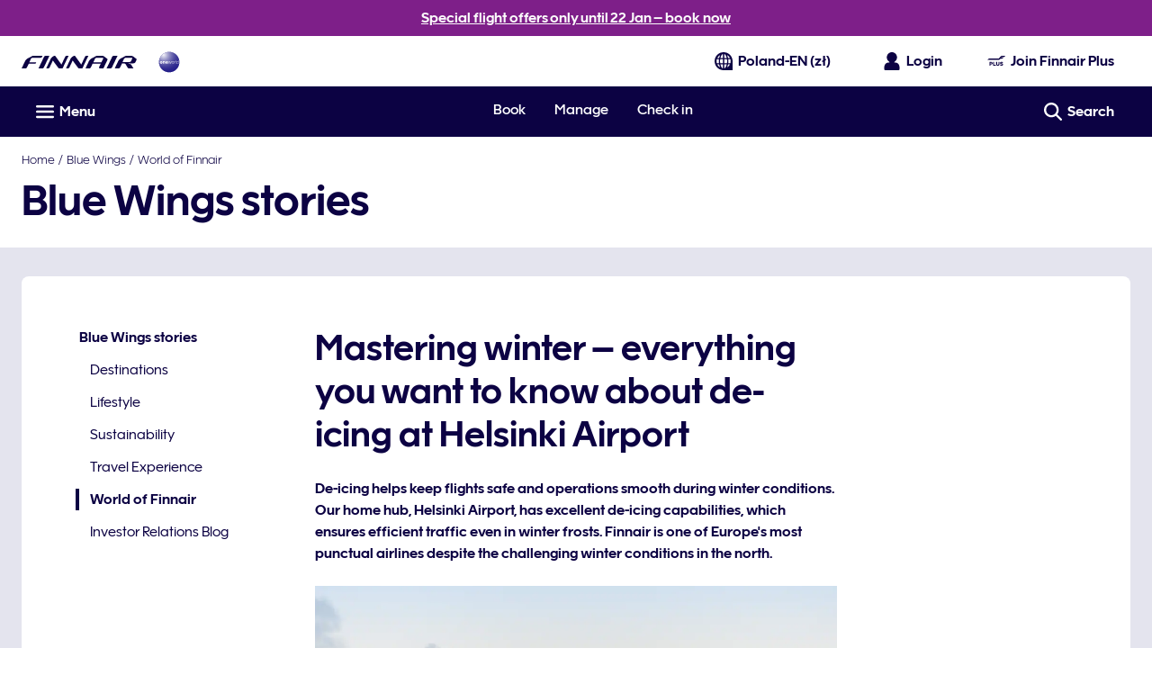

--- FILE ---
content_type: application/javascript
request_url: https://www.finnair.com/GEyYk/-F/E/H/wSGSOYfxoLe/zE7aN25mt57aJf/OTsqAg/Bx/IqHUpOJGEB
body_size: 175114
content:
(function(){if(typeof Array.prototype.entries!=='function'){Object.defineProperty(Array.prototype,'entries',{value:function(){var index=0;const array=this;return {next:function(){if(index<array.length){return {value:[index,array[index++]],done:false};}else{return {done:true};}},[Symbol.iterator]:function(){return this;}};},writable:true,configurable:true});}}());(function(){SK();sUk();Rbk();var jc=function(wt,At){return wt instanceof At;};var Fz=function(){return OK["window"]["navigator"]["userAgent"]["replace"](/\\|"/g,'');};var c3=function(){return mI.apply(this,[BL,arguments]);};var g0=function(Lw,cZ){return Lw&cZ;};var Kb=function(xb){try{if(xb!=null&&!OK["isNaN"](xb)){var Cx=OK["parseFloat"](xb);if(!OK["isNaN"](Cx)){return Cx["toFixed"](2);}}}catch(Js){}return -1;};var Px=function(){if(OK["Date"]["now"]&&typeof OK["Date"]["now"]()==='number'){return OK["Date"]["now"]();}else{return +new (OK["Date"])();}};var kw=function(px){var qw=px[0]-px[1];var jM=px[2]-px[3];var fH=px[4]-px[5];var Mw=OK["Math"]["sqrt"](qw*qw+jM*jM+fH*fH);return OK["Math"]["floor"](Mw);};var ZO=function(){return ["\x6c\x65\x6e\x67\x74\x68","\x41\x72\x72\x61\x79","\x63\x6f\x6e\x73\x74\x72\x75\x63\x74\x6f\x72","\x6e\x75\x6d\x62\x65\x72"];};var BS=function(SS,Q0){return SS<Q0;};var gt=function(Op,rx){return Op<<rx;};var Dp=function(Bw){return ~Bw;};var Tw=function(Us){var bb='';for(var Kz=0;Kz<Us["length"];Kz++){bb+=Us[Kz]["toString"](16)["length"]===2?Us[Kz]["toString"](16):"0"["concat"](Us[Kz]["toString"](16));}return bb;};var Iw=function(){Ux=["\x6c\x65\x6e\x67\x74\x68","\x41\x72\x72\x61\x79","\x63\x6f\x6e\x73\x74\x72\x75\x63\x74\x6f\x72","\x6e\x75\x6d\x62\x65\x72"];};var FI=function(){kt=[",N4","\x07\r\'>WRR\x00P-99","=_\x00A;\v2*=\'(PDMk\x40e4","OE","\n-\nV\"\x00Z\"t9\tPUIP","XYi\"v1-(7$;\nY3A",")\x00.4RH&E=9<9+\x40Z\fOZ",".9\b[3","\x3f3#","O \x07\\N,","\v","%>","ew*~)w- ",")j\r).#*!{+[","","G&3.C0\x00H\'_","PJ\rB53#0","t","\\J\b\f=%8]fRA","\n%_|*_(","XVG","EI,","1<n","%/\x07.","TS\b/\x07()9","\x00T4Z,_*","^)Cq","ATV[","+&","$.$\'","_\t",")\"%",")\"6","\x3fY,=$\"ES","O$","N","!&0Nu7\n[&]",",)*!\x07\x3f\f_;B6","2\f]O",".=9","\x3f\x3f"," X-\n[",".79#s)","RA\'=9\x00\":","{,:>FCO","\x3f#\\R\t^",")v#\r{}","7>&\"U1-N;J",",\x3f","","<->8","*.;,R.\r","=&33wO*^e\x00:7\x07\n%","(BA","!J151/ZD","8ZYR","\x00B*q67","4>C_^&\\-\b\x3f<","UE","1/\x07\x3f:*H5n)_*%5VBTv\x00$","\\XTP","_*E","5<\v_)",".,\r","R\bWT5!\x3f\x07\x3f4","B","F","59\'","U~","\tV(","C_RY","6p+Y.7\"\x40XIE-","9&%\nN.\x07","x0e","5742Tr\bMV;",":X*7>[B)ZT","494\n\x00Hg.G=34\"DU\\/","HA","D\b\\Z","+:9=A}\bB","X5","\')\\B\fYP","Y\b+","$\n","\f[Y,=$\"ES\"]","","4\nV+\r\x40","4","SZY,\"6,<","H+=\fV","I\x00T\r","\x3f6","<\rOT(INo]4;4{PXVVC\x00$\x07\x3fT$3^C7I*Y1!#2ZX#ZP","XL<","2>;S(","V-.0\r\nNA.G$1\x3f54\x40B","[#","FD\f","Q\f3\x07","j]","T|R80U5)\rN;JM","pDT0((!]g\vI:X9&94[^FO","J5\nJ<X1-&\x3f+ZEiF","+\x40EhT-","A","*&\n&T#`)","_)]","\x40!_-18(AWO","M%N,","4f5+","#4","I","<7>2PR","\x07>W}O[\\<=\"0\f_g&-i","Qz","B\tF;\"\bZ]V0X+*$>|*","$7","C","#TQ","\\&\x00C6","L E9&","PI3T ","#&aI","P.9#",".X15>","[.Y","\x3f","]>\\,D\x00=","]\x00:3.","\nNJ\"N*+>TR\bI0Z6%0","EDVA","[.Y=&","*\'","i","Y","*E57\":WZ\b","9(tDZ","\b_3\x3fJ\"","\f;","L1+qsP7t\'3%\n7s98n~gsU8\\4F \t(i`\r\t$C(n#^)\x00\b \x07p]YE~#\t&15\b\r(`<+u}}<zg,}#;\'\t<:x7,j\")0b7\x40Q<z t0\t0%\n\\x41|\rj2\rp,z$Dz/(.k4*z1tw+t\'t\"69\nJ.{5~7fE{NYz#R+3\n\t\b\'(f+lI\f6ET\x00^4t#05\nZ{78nj9hgW9yBt5/35`:*\x40,7(A^8\x3f2dw.m|\t855\n+)X7*y!bzg,xq-3\n5O\b\'(h-l&-\bc\tZQ<}t F\rz\x3f.{7<}\vI15Qe,|t &(/;56\b/\nD]*\x3f|s,}\'p \t$)\x3f,l)\x3fA\b\\1>\n\"}Q)wt \v[{7-]L2+bUM:AT\t3%\n\x3f\"or7(e\vIl<tw.aOq$25&9\']C(nz0fdw.h#B\t615\n;Zr 4\v`j3>3>trz7bT;3>[{(n\fr*0tw\x00C1}\n%\n-*Y\"7/\\zj1+w:At #$(<, k5;z,N1!et|%i \b15\n8\nr 4na5*tw/H7t+; 2\x40\n/.\\\"\'Eo4\b=\x3fZW;W\x07TS0Fr\"7p=;1y}OAf5\x00 Vt #<,\r.{\r<=ijdZ!\x00#5\n7\bb\x3f(Mj3:\tntw;Ar\r\"(1\n/*{!n\rE(0=\tCRP7w&#>\x3f;Q4Zar(bzt,}\x3ft\t3!x\x07\x07mr/~\nj1%[UXnw\t3\x00 /4X*\x3fnj26g{=Ww,x^0-3\n%+\\j:08ww,}t 4;\f.{$>[j7/7E{+j3t 5 6\']C(n\rx1%^^%t\'t\'+A\x07*\r--{#+nmgNYzAB#;3>94[{(j:(otT,z5f$+G5&$8).F\rj\'/7]z$oNt \t3 1.{2\"jX1\t\x07A,z]-/#\'\n\t.{*`j5;!T(z0d \t39\x00\x3f.~-\"n6+sd_L7t\n:%\n(l2,Z} L!!o>]w B5\n\x3f.M9(no#t|%iDB \t28,<<{\x00(n\"_V~;A|$\t4\v5\nu7(k%}9\x077Fw,q/fXq<5\n\x3f.t[Xj0\ny,z7vRxF5\n9*>\v4C(nb\"0f\fO],zE$\x00\x3f,^w\fn\tXEoW^Yz!O\n\t3.87#\\\x00yD*0twK%}\n%\n*k\"7/\\zj1933w:At &0<, k5\vz,N1!et|\"h \b15\n>4*r 7\\nig^Yz9d \f(y\x00-I7D->i0\x07\r\x40R)P7q6\v\x00#\re$:l4,>#I\v`t,z0F \t8&\ta\x3f:]%-m%\x3f)5\x00z7R\nn5)\x3f*n0YN\v\x401>Rg/h7r\t0E#19\b7\'E-\x3fww,}t F8+\bp47(ic\r|}8Sf\t3 N~,7+AC5\x00&9ls,}\'p \t6\'\n\t.xGK\bLE6WqTMZ$\t4\v1\n$VI7#\\\x00yD\x0777fw*L7w$y>3,`\x3f.h=1eL!\ntt8\\<f ;!,\r.{80wD\x3f\t8r^\\\'t7\t#7%g\t.{)%V#b1\r5 \btqz5}# 4:\')Z\n\',nF\x07>\x3fy~\ny%t7y5ap47(e{Il<tw/oF \t8i\'{a\x3f.{>8j13\"dw8aDcQ%\")(^8*Jybe3Wa:y7a4\r35\n-^i<nj9>=,twK%}\n=5\n]M7\x07G::wTz7v2##o5\n`<9|%:z}&6^(i/p##\v5\n\x3f)Y\x3f$z\"#:Ws<^7pU\t3#|7\x3f.y%2\\j6<`otw,c!bS\x3f3;1>{/i5q&pt#j\'t \t3\r\r{53gN1%^Z nw\t3\x00 /4X*\x3fnj2:`~7h7r\t06:{6O<mj6+_dr7W \t5G,8)08jj*s42tu}P 5%&:](no0\x07tpz7\')Gc\x07\n4)[\x3fB(Mj3\n$\btqz7Y4\v1\n){Xg\x07L2\v=,tw\x00\n>z0\t583 $\\h(8j\'{\x07T~<At 0)5\n\n=~(n_\" f\",z7o6A\n4o/B(z(q#`_(7t \t1.{\'[\x07L2:vlt\';G5;\x07!Dj(\n<wT\"j7v\x00\r\x3f5\r&K.{\r\x3f\rG{j9`Rz76)\x3f,YuF\fn\b\\1\x3f$*Ww,x\x07}3.8)ZT#1\x00m|\x07>fY~4z0\t9F#=t1,.y\rO9\npw,|t %(<,\r.{\r\f\vyj%\x3f\"rA,x>w\t+K_|3(n\"\\1\x3f\nwz7Y5\bYclnF!7Fw,qg&\x3f33M7\x07a;~7|wz7|4#y4\rT (~h%\x3f)9tw.a8\r-5\n87r 4na\'t[\x3fB3X\t37.;L{\'[L2\v<tT,z\x3fV&\v9Fk78n\f~;+>Bw,Vy)/0)5\n\fP,7+B7G56`:|s/Y7t\")7.\x07\n4lu(n\"O\t:\btqz4pP ~\x3f!R&mi%ST,z5f)3<\x3fN6(n\fx8|}8\\4F \t--5o+\rmi1rA,y3\t,5=A\n0\x07c)9+n\r~2taz7^\th\n\x07}-c-j11w7t )#%\n.{\"\\*j7/6{qz7rz/.\flM k30B~Cldw%XEg\t+\b!(a;-Tv\x3f(Mj7\ra\"TaXU0d$\t3\r\nw+\\j*\f6ET\x00X t0\t04F<\x3fp>mj435%\\4F \t8&>\x3f-W\x3f\vB+9tw.Xl\t5\nXkv\\na$*dWw,x\x07}3.8)ZT#1\x00m|\x07>\x07c\nyt 1\b0 <t(/1e\rO9\npw,m\x3ft4/\t5\f\"\x3f,r\nAG#g`ds,z\f\t3 -J.X7*N}[{(yt \v&1-7\x3f.yJf+LR\nP5a\t3\x3f#&\x3f.p$Xjm>iBw,W,m)/6 ,\x3f,m~(ng;9UXz7Y*\x00g8_Xt=mj1=L\t9d \v \x40.:{!\x3f\\j:(otOZ^EX\t3-*4\x3f.{\r3\x40j1\nh\nwE,z<b7p\x07i\n;.{40{$j13>\bRt\x07","\x00T3&I\rB,:","IwF[","Y665)PD_","w\r26Q\bO)E\x00:7\x07t!\x07_z","H\";y","P4)","","\"U=C.\v4=41.YBMk\x40e4","6=:a^TA\r-$;","D,7\"\f\\RS","L\"\r\x40=","\v_#<:g*J\x00\v;*>","6*;\v}+\vN#x9&5","+TBUX",";\x00k;r&\rC*Y^d1\x3f6EC^\vA)T*%C","(GU\tT","+N115P[I","\"%=\x00^\"",">\x3f8TBT","+[J=","\x3f\x00-\n\nT4A","}\"","\x3f5XYHQ\x3f",";\x07\x3f","P\n\x00580\f","\nI3!\b[&Y37<62G[","\fM\\\r>\x00#","\t^\x00\\-(.;\nN.\x07","-\n.*6\n.X$!J.Y:71/a_\x00^A\x00%","_E]","( \f_):L=B\x00,",")\x00)\r9N","7D","\t\x00M","=&18]s^A","iR$0","P$","Nr",".\";","r","U2\\;J,","#\'\x40;91;",">7&9=\\U\fOZ","!/","G;\x076\x004\n","IwD]","<98!O%\x00[","1+E`\bI\\&","5FB\fWa!=9","\"(&<\r\n","Z<N63=>","9>%>F","]\"=F\"N-&8A_^4\\;","^\x00Y","W)>\x07","\x3f*<","okxmFmccpX^","\x3f89<\b\nH","N^F:->\x3f4\\U","t=!5/w_VA!&<\n|(=J<_65","*.6<C)J<B"," #0^N\"\b[ YP<=5(XOVE\'3.uO","1&>>FE",";, \b_","#/TDoX;;;","\fX",",","8W4","-8\nN\b](N+","=SEIP\v4*&","BD","D*R","=>6PEZP","n","}","<_=7$","(N>56PXH4L/)\x3f",")o;D#, 95Rb\f\\","2RO","[;[J","1","U","[","6)Z[.SG\"\'\x3f","0 \x3f6Pi\fH[(;!7\\(","2dRB*(=0\f.I>\nj7N-&\x3f)","=SZ",",0\n([*N+X","]","\r).5;\'\x3fN(\\;#","-*%&;_\x3f","X&","*MQ\n","*A*_57$>G","V\"\bCoH,18{TB^E","E\\F","\vRT\r$\v(","\x3f\"6U3A","n,_.7\bW\\\bX",";,","RG\f\t.","P<(7$ ","FSrP\f","1\x3f5ASO!\\,-","4$ \r\nW(\x00\f",">C_^;Z!41=0","_5","\v\x40+R","*#!\n\x00Y5\x00","9*-O*V\nN#GP+&18^R\fPA-\n9.1\v","m*B\r","\x078$;\b4\fO+J+","!57PXN","\x3f"];};var l3=function(){return mI.apply(this,[fD,arguments]);};var fI=function(Vz,CU){return Vz[TO[FS]](CU);};var bO=function(){TO=["\x61\x70\x70\x6c\x79","\x66\x72\x6f\x6d\x43\x68\x61\x72\x43\x6f\x64\x65","\x53\x74\x72\x69\x6e\x67","\x63\x68\x61\x72\x43\x6f\x64\x65\x41\x74"];};var Fh=function(){return OK["Math"]["floor"](OK["Math"]["random"]()*100000+10000);};var b3=function(){var mS;if(typeof OK["window"]["XMLHttpRequest"]!=='undefined'){mS=new (OK["window"]["XMLHttpRequest"])();}else if(typeof OK["window"]["XDomainRequest"]!=='undefined'){mS=new (OK["window"]["XDomainRequest"])();mS["onload"]=function(){this["readyState"]=4;if(this["onreadystatechange"] instanceof OK["Function"])this["onreadystatechange"]();};}else{mS=new (OK["window"]["ActiveXObject"])('Microsoft.XMLHTTP');}if(typeof mS["withCredentials"]!=='undefined'){mS["withCredentials"]=true;}return mS;};var dH=function JI(Wx,tI){'use strict';var kh=JI;switch(Wx){case V:{var zw=tI[QW];return typeof zw;}break;case Im:{var pM=tI[QW];Pc.push(GO);var rp;return rp=c0(ln,[DH(typeof MZ()[Ez(Pw)],q3('',[][[]]))?MZ()[Ez(xA)](AE,Pq,bg(bg(xA)),rC):MZ()[Ez(jX)].call(null,tC,U5,G1,PQ),pM]),Pc.pop(),rp;}break;case lk:{return this;}break;case fD:{return this;}break;case SR:{var NX=tI[QW];var Y5=tI[xG];var hA=tI[XN];Pc.push(Wd);try{var f6=Pc.length;var Fl=bg([]);var SY;return SY=c0(ln,[OY()[ZX(UB)](Jc,M4,m6,nX),OY()[ZX(g6)](hj,nX,nq,GV),O1()[Tq(f4)].call(null,k3,ZC),NX.call(Y5,hA)]),Pc.pop(),SY;}catch(Mq){Pc.splice(qY(f6,xA),Infinity,Wd);var x2;return x2=c0(ln,[OY()[ZX(UB)](Jc,wY,m6,z4),OY()[ZX(rq)].call(null,s3,bg(bg({})),Sf,Ad),DH(typeof O1()[Tq(dq)],q3([],[][[]]))?O1()[Tq(hQ)].apply(null,[Sf,qB]):O1()[Tq(f4)].apply(null,[k3,ZC]),Mq]),Pc.pop(),x2;}Pc.pop();}break;case q7:{return this;}break;case lN:{var G2;Pc.push(UQ);return G2=MZ()[Ez(pX)].call(null,zq,bg(bg([])),Pw,dg),Pc.pop(),G2;}break;case dR:{return this;}break;case Vk:{var sC=tI[QW];var qq=tI[xG];var Q4=tI[XN];Pc.push(gQ);try{var SC=Pc.length;var rg=bg([]);var s4;return s4=c0(ln,[OY()[ZX(UB)](ps,bg([]),m6,MQ),OY()[ZX(g6)].call(null,dM,P4,nq,tV),O1()[Tq(f4)].call(null,Os,ZC),sC.call(qq,Q4)]),Pc.pop(),s4;}catch(fX){Pc.splice(qY(SC,xA),Infinity,gQ);var H1;return H1=c0(ln,[OY()[ZX(UB)].apply(null,[ps,Sl,m6,Fq]),Ff(typeof OY()[ZX(MQ)],q3('',[][[]]))?OY()[ZX(rq)](Gs,XC,Sf,kB):OY()[ZX(Vf)].call(null,DC,MA,YE,d6),DH(typeof O1()[Tq(l6)],q3([],[][[]]))?O1()[Tq(hQ)](qQ,UV):O1()[Tq(f4)].call(null,Os,ZC),fX]),Pc.pop(),H1;}Pc.pop();}break;case mW:{Pc.push(Vs);this[MZ()[Ez(w4)](xQ,Ul,L1,GZ)]=bg(M4);var rd=this[MZ()[Ez(c2)].apply(null,[j2,bg([]),Wq,X0])][Yv[OY()[ZX(qQ)].apply(null,[MU,SE,OX,bg({})])]()][O1()[Tq(Wq)].call(null,JQ,nX)];if(DH(OY()[ZX(rq)].call(null,CY,Vf,Sf,n5),rd[DH(typeof OY()[ZX(Ml)],q3('',[][[]]))?OY()[ZX(Vf)](kg,kB,Fq,WB):OY()[ZX(UB)].apply(null,[Af,YX,m6,Vf])]))throw rd[O1()[Tq(f4)](ss,ZC)];var HY;return HY=this[O1()[Tq(M2)].call(null,cw,UA)],Pc.pop(),HY;}break;case pD:{var dl=tI[QW];return typeof dl;}break;case Bm:{var WE=tI[QW];var BQ;Pc.push(R4);return BQ=WE&&U2(MZ()[Ez(l6)].apply(null,[YX,Ul,pX,Ip]),typeof OK[MV()[Uf(EX)](fq,U6,XC,JE)])&&DH(WE[O1()[Tq(JE)](Sx,CA)],OK[MV()[Uf(EX)](fq,U6,V6,JE)])&&Ff(WE,OK[MV()[Uf(EX)](fq,U6,I1,JE)][O1()[Tq(XE)].apply(null,[Tt,Y2])])?OY()[ZX(Ad)](Hc,UA,Ad,bg(M4)):typeof WE,Pc.pop(),BQ;}break;case kF:{var R6=tI[QW];var ds;Pc.push(v6);return ds=R6&&U2(MZ()[Ez(l6)](YX,U5,WC,dZ),typeof OK[MV()[Uf(EX)].call(null,mE,U6,JE,JE)])&&DH(R6[O1()[Tq(JE)](Sm,CA)],OK[MV()[Uf(EX)](mE,U6,Lg,JE)])&&Ff(R6,OK[MV()[Uf(EX)](mE,U6,w4,JE)][O1()[Tq(XE)].call(null,mt,Y2)])?OY()[ZX(Ad)].call(null,jx,Of,Ad,T6):typeof R6,Pc.pop(),ds;}break;case Rr:{var TB=tI[QW];var CC;Pc.push(kB);return CC=TB&&U2(MZ()[Ez(l6)](YX,U5,Ad,gB),typeof OK[MV()[Uf(EX)].call(null,xC,U6,EX,JE)])&&DH(TB[O1()[Tq(JE)].call(null,Zq,CA)],OK[MV()[Uf(EX)].apply(null,[xC,U6,wV,JE])])&&Ff(TB,OK[MV()[Uf(EX)](xC,U6,BY,JE)][O1()[Tq(XE)].call(null,cC,Y2)])?OY()[ZX(Ad)](Kd,bg(bg([])),Ad,bg(xA)):typeof TB,Pc.pop(),CC;}break;case Xn:{var B4=tI[QW];var TA;Pc.push(zl);return TA=c0(ln,[MZ()[Ez(jX)](tC,Yq,L1,Aq),B4]),Pc.pop(),TA;}break;case dF:{var m5=tI[QW];var rf=tI[xG];var b5=tI[XN];Pc.push(B6);m5[rf]=b5[OY()[ZX(df)](VV,I1,Kg,bg({}))];Pc.pop();}break;case kR:{var W5=tI[QW];var zB=tI[xG];var wB=tI[XN];return W5[zB]=wB;}break;case XN:{var Hg=tI[QW];var fY;Pc.push(mY);return fY=Hg&&U2(MZ()[Ez(l6)](YX,Ul,M2,Gx),typeof OK[MV()[Uf(EX)](rA,U6,YV,JE)])&&DH(Hg[O1()[Tq(JE)].call(null,bf,CA)],OK[MV()[Uf(EX)](rA,U6,d6,JE)])&&Ff(Hg,OK[MV()[Uf(EX)].call(null,rA,U6,M4,JE)][O1()[Tq(XE)](gZ,Y2)])?OY()[ZX(Ad)](kS,bg({}),Ad,WC):typeof Hg,Pc.pop(),fY;}break;case lr:{var c1=tI[QW];return typeof c1;}break;case cv:{return this;}break;case tm:{var fQ=tI[QW];return typeof fQ;}break;case Qk:{var G6=tI[QW];var RV;Pc.push(Fq);return RV=G6&&U2(MZ()[Ez(l6)].call(null,YX,bg([]),W1,EY),typeof OK[MV()[Uf(EX)].call(null,jA,U6,EX,JE)])&&DH(G6[O1()[Tq(JE)](nB,CA)],OK[Ff(typeof MV()[Uf(wY)],q3([],[][[]]))?MV()[Uf(EX)](jA,U6,xg,JE):MV()[Uf(vA)].call(null,TY,Zf,YV,mB)])&&Ff(G6,OK[MV()[Uf(EX)](jA,U6,nX,JE)][O1()[Tq(XE)].apply(null,[Wg,Y2])])?Ff(typeof OY()[ZX(wY)],'undefined')?OY()[ZX(Ad)](c6,vq,Ad,s2):OY()[ZX(Vf)].call(null,ll,bg(bg(M4)),MX,bg(bg(M4))):typeof G6,Pc.pop(),RV;}break;case Fv:{var dC=tI[QW];return typeof dC;}break;case rj:{var zV=tI[QW];var JX=tI[xG];var QB=tI[XN];Pc.push(b4);zV[JX]=QB[Ff(typeof OY()[ZX(Sl)],q3('',[][[]]))?OY()[ZX(df)](St,V6,Kg,z4):OY()[ZX(Vf)](Qs,xg,hq,Cg)];Pc.pop();}break;case nn:{var kE=tI[QW];var DA=tI[xG];var J6=tI[XN];return kE[DA]=J6;}break;case dL:{var nE=tI[QW];Pc.push(p5);var KE=OK[O1()[Tq(W2)].call(null,HU,Lg)](nE);var Sg=[];for(var OA in KE)Sg[MZ()[Ez(XE)].call(null,YV,tV,pX,fS)](OA);Sg[OY()[ZX(P4)](OC,z4,z6,rq)]();var qV;return qV=function Ps(){Pc.push(DB);for(;Sg[MZ()[Ez(M4)](GY,P4,bg(bg([])),mx)];){var gV=Sg[MZ()[Ez(YV)].call(null,jY,wC,rq,O2)]();if(xX(gV,KE)){var dA;return Ps[OY()[ZX(df)](Xx,jg,Kg,L1)]=gV,Ps[MZ()[Ez(w4)](xQ,bg(bg([])),bg(bg({})),vZ)]=bg(xA),Pc.pop(),dA=Ps,dA;}}Ps[MZ()[Ez(w4)](xQ,YV,bg(xA),vZ)]=bg(Yv[OY()[ZX(qQ)](E3,Pq,OX,EX)]());var gq;return Pc.pop(),gq=Ps,gq;},Pc.pop(),qV;}break;}};var Ff=function(Gf,Ys){return Gf!==Ys;};var RY=function(){return mI.apply(this,[GJ,arguments]);};var Dd=function(){return ["\x6c\x65\x6e\x67\x74\x68","\x41\x72\x72\x61\x79","\x63\x6f\x6e\x73\x74\x72\x75\x63\x74\x6f\x72","\x6e\x75\x6d\x62\x65\x72"];};function Rbk(){X3=BK+XN*YK+Gn*YK*YK+YK*YK*YK,J3=kR+QW*YK+TR*YK*YK,Ut=Gn+kR*YK+kR*YK*YK+YK*YK*YK,MO=xG+kR*YK+XN*YK*YK+YK*YK*YK,WS=XN+Fj*YK+YK*YK+YK*YK*YK,nn=UW+XN*YK+YK*YK,vs=RN+BK*YK+QW*YK*YK+YK*YK*YK,Lm=Gn+RN*YK+XN*YK*YK,D9=Fj+BK*YK+Fj*YK*YK,Fb=xG+TR*YK+Fj*YK*YK+YK*YK*YK,Mh=Fj+Gn*YK,EI=XN+TR*YK+YK*YK+YK*YK*YK,pp=xG+BK*YK+Gn*YK*YK+YK*YK*YK,hO=BK+XN*YK+YK*YK+YK*YK*YK,Ks=TR+Gn*YK+TR*YK*YK,dN=BK+YK,Sx=TR+XN*YK+QW*YK*YK+YK*YK*YK,Lc=UW+Fj*YK+YK*YK+YK*YK*YK,Y=XN+QW*YK+Gn*YK*YK,BH=BK+YK+YK*YK+YK*YK*YK,nM=TR+TR*YK+YK*YK+YK*YK*YK,wh=RN+YK+kR*YK*YK,Xx=RN+Gn*YK+QW*YK*YK+YK*YK*YK,P0=BK+QW*YK+QW*YK*YK+YK*YK*YK,O0=XN+Gn*YK+YK*YK+YK*YK*YK,xR=QW+BK*YK+XN*YK*YK,dn=Fj+TR*YK+XN*YK*YK,E3=XN+Gn*YK+Gn*YK*YK+YK*YK*YK,gz=XN+YK+YK*YK+YK*YK*YK,lc=kR+YK+QW*YK*YK+YK*YK*YK,RD=RN+QW*YK+kR*YK*YK,cw=BK+TR*YK+YK*YK+YK*YK*YK,wc=xG+QW*YK+YK*YK+YK*YK*YK,LR=BK+XN*YK+RN*YK*YK,mx=xG+BK*YK+kR*YK*YK+YK*YK*YK,Dc=QW+Gn*YK+YK*YK+YK*YK*YK,gO=Gn+YK+YK*YK+YK*YK*YK,Hz=UW+XN*YK+RN*YK*YK+YK*YK*YK,X7=Gn+RN*YK+YK*YK,qh=TR+kR*YK+XN*YK*YK,qZ=UW+YK+TR*YK*YK+YK*YK*YK,Dw=UW+RN*YK+QW*YK*YK+YK*YK*YK,NS=XN+QW*YK+kR*YK*YK+YK*YK*YK,Hr=BK+TR*YK+kR*YK*YK,OR=Fj+kR*YK+YK*YK,Qn=Fj+UW*YK,YS=Gn+Gn*YK+QW*YK*YK+YK*YK*YK,kb=RN+XN*YK+Fj*YK*YK+YK*YK*YK,hU=Gn+kR*YK+UW*YK*YK+YK*YK*YK,Gp=TR+YK+Gn*YK*YK+YK*YK*YK,J0=UW+QW*YK+XN*YK*YK+YK*YK*YK,MJ=XN+Gn*YK+TR*YK*YK,V=XN+XN*YK,Z3=Fj+Fj*YK+Fj*YK*YK+YK*YK*YK,Pb=xG+YK+YK*YK+YK*YK*YK,r0=xG+Gn*YK+YK*YK+YK*YK*YK,Ok=Fj+kR*YK+Gn*YK*YK,OJ=kR+Fj*YK+XN*YK*YK,SG=Gn+QW*YK+RN*YK*YK,jL=Gn+XN*YK+Fj*YK*YK,nb=XN+QW*YK+XN*YK*YK+YK*YK*YK,Jt=QW+QW*YK+Fj*YK*YK+YK*YK*YK,kr=RN+Fj*YK+RN*YK*YK,lU=BK+YK+Fj*YK*YK,OD=BK+XN*YK,YN=XN+Fj*YK+Gn*YK*YK,LD=UW+TR*YK+UW*YK*YK,Lx=TR+XN*YK+Fj*YK*YK+YK*YK*YK,Rc=BK+RN*YK+QW*YK*YK+YK*YK*YK,Qk=Fj+kR*YK,xS=BK+BK*YK+QW*YK*YK+YK*YK*YK,sS=UW+kR*YK+Fj*YK*YK+YK*YK*YK,pb=xG+TR*YK+XN*YK*YK+YK*YK*YK,JS=RN+Gn*YK+UW*YK*YK+YK*YK*YK,WR=QW+Fj*YK+kR*YK*YK,kH=TR+YK+YK*YK+YK*YK*YK,pH=BK+Gn*YK+Gn*YK*YK+YK*YK*YK,Ls=TR+Gn*YK+Gn*YK*YK+YK*YK*YK,hL=TR+BK*YK+kR*YK*YK,xO=Fj+Gn*YK+YK*YK+YK*YK*YK,qt=XN+YK+Fj*YK*YK+YK*YK*YK,bn=xG+Gn*YK+Gn*YK*YK+Gn*YK*YK*YK,nw=XN+XN*YK+BK*YK*YK+YK*YK*YK,wO=BK+Fj*YK,sG=TR+UW*YK,KI=xG+YK+YK*YK,Yr=QW+QW*YK+UW*YK*YK,th=XN+YK+QW*YK*YK+YK*YK*YK,DG=UW+Fj*YK+UW*YK*YK,gW=BK+XN*YK+Fj*YK*YK,c9=RN+TR*YK+Gn*YK*YK,Sc=TR+kR*YK+QW*YK*YK+YK*YK*YK,D=kR+kR*YK+XN*YK*YK,x3=BK+Fj*YK+UW*YK*YK+YK*YK*YK,D0=QW+BK*YK+Gn*YK*YK+YK*YK*YK,BW=UW+QW*YK+Gn*YK*YK,SF=BK+RN*YK+kR*YK*YK,ph=TR+XN*YK+YK*YK+YK*YK*YK,Wc=BK+Gn*YK+XN*YK*YK,bJ=UW+RN*YK+UW*YK*YK,mt=Fj+kR*YK+Fj*YK*YK+YK*YK*YK,Ln=RN+RN*YK+YK*YK,zN=xG+TR*YK+kR*YK*YK,Z7=Fj+XN*YK+XN*YK*YK,qN=BK+UW*YK+XN*YK*YK,jF=xG+XN*YK+UW*YK*YK,SD=UW+YK+Fj*YK*YK,rz=BK+kR*YK+YK*YK+YK*YK*YK,XH=QW+YK+BK*YK*YK+YK*YK*YK,Ap=XN+Gn*YK+YK*YK,IU=TR+Fj*YK+XN*YK*YK+YK*YK*YK,Fs=UW+YK+UW*YK*YK+YK*YK*YK,pz=Gn+XN*YK+QW*YK*YK+YK*YK*YK,vZ=RN+Fj*YK+QW*YK*YK+YK*YK*YK,j0=Gn+TR*YK+kR*YK*YK+YK*YK*YK,Zt=Gn+kR*YK+Fj*YK*YK+YK*YK*YK,hw=kR+XN*YK+XN*YK*YK+YK*YK*YK,YI=QW+RN*YK+kR*YK*YK+YK*YK*YK,mp=Fj+QW*YK+kR*YK*YK+YK*YK*YK,rO=XN+XN*YK+RN*YK*YK+YK*YK*YK,Xn=QW+kR*YK,rU=QW+kR*YK+Gn*YK*YK+YK*YK*YK,rm=xG+TR*YK,tp=Fj+BK*YK+QW*YK*YK+YK*YK*YK,YM=Gn+Fj*YK+XN*YK*YK,Mn=QW+QW*YK+YK*YK,lm=xG+kR*YK+Fj*YK*YK,Vp=xG+YK+Gn*YK*YK+YK*YK*YK,nh=UW+Gn*YK+Gn*YK*YK+YK*YK*YK,xs=BK+kR*YK+BK*YK*YK+YK*YK*YK,G7=xG+QW*YK+kR*YK*YK,FH=QW+UW*YK+YK*YK,OM=TR+RN*YK+TR*YK*YK+YK*YK*YK,CI=TR+Gn*YK+kR*YK*YK+YK*YK*YK,Db=RN+Fj*YK+XN*YK*YK+YK*YK*YK,Y3=kR+Gn*YK+TR*YK*YK,XU=UW+QW*YK+UW*YK*YK+YK*YK*YK,Cj=TR+BK*YK+Fj*YK*YK,NU=QW+Fj*YK+YK*YK+YK*YK*YK,TU=Fj+QW*YK+QW*YK*YK+YK*YK*YK,AO=kR+UW*YK+XN*YK*YK+YK*YK*YK,Yb=QW+BK*YK+Fj*YK*YK+YK*YK*YK,gI=xG+kR*YK+YK*YK+YK*YK*YK,tU=XN+Fj*YK+kR*YK*YK,BZ=XN+Fj*YK+UW*YK*YK+YK*YK*YK,VR=UW+YK,Dx=Gn+RN*YK+XN*YK*YK+YK*YK*YK,st=Fj+RN*YK+XN*YK*YK+YK*YK*YK,vW=UW+UW*YK+kR*YK*YK,ZM=QW+BK*YK+YK*YK+YK*YK*YK,Ph=XN+YK+Gn*YK*YK+YK*YK*YK,p7=UW+TR*YK+QW*YK*YK+YK*YK*YK,DD=QW+UW*YK,Ts=BK+Fj*YK+BK*YK*YK+YK*YK*YK,mb=Fj+Fj*YK+YK*YK,vz=QW+UW*YK+XN*YK*YK+YK*YK*YK,xI=xG+YK+TR*YK*YK,Zs=xG+UW*YK+QW*YK*YK+YK*YK*YK,WW=QW+BK*YK,kL=UW+Gn*YK+UW*YK*YK+UW*YK*YK*YK+TR*YK*YK*YK*YK,KO=xG+BK*YK+UW*YK*YK+YK*YK*YK,cG=QW+UW*YK+kR*YK*YK,qH=kR+XN*YK+XN*YK*YK,lI=Gn+YK+QW*YK*YK+YK*YK*YK,HU=Fj+BK*YK+Fj*YK*YK+YK*YK*YK,Jn=UW+TR*YK+kR*YK*YK,w3=Gn+TR*YK+XN*YK*YK+YK*YK*YK,Un=BK+Fj*YK+kR*YK*YK,YZ=XN+Gn*YK+XN*YK*YK+YK*YK*YK,OO=Fj+Fj*YK+UW*YK*YK,Xh=Gn+Fj*YK+RN*YK*YK+Fj*YK*YK*YK,hF=XN+QW*YK+UW*YK*YK,BN=XN+BK*YK+kR*YK*YK,UN=QW+Gn*YK+UW*YK*YK,UM=Gn+BK*YK+Gn*YK*YK+YK*YK*YK,pS=Gn+Gn*YK+YK*YK+YK*YK*YK,w0=Fj+Gn*YK+XN*YK*YK+YK*YK*YK,Av=Fj+UW*YK+TR*YK*YK,Sp=BK+kR*YK+kR*YK*YK+YK*YK*YK,xx=RN+kR*YK+TR*YK*YK+YK*YK*YK,kN=kR+QW*YK+XN*YK*YK,RU=UW+TR*YK+Gn*YK*YK,vc=UW+Fj*YK+TR*YK*YK+YK*YK*YK,fb=kR+TR*YK+XN*YK*YK+YK*YK*YK,PJ=Fj+Gn*YK+TR*YK*YK+YK*YK*YK,jj=XN+Gn*YK+Fj*YK*YK,Sh=xG+QW*YK+UW*YK*YK+YK*YK*YK,MU=UW+Fj*YK+XN*YK*YK+YK*YK*YK,Oh=kR+BK*YK+kR*YK*YK+YK*YK*YK,sI=BK+kR*YK+kR*YK*YK,A7=XN+TR*YK+YK*YK,LZ=kR+kR*YK+Gn*YK*YK+YK*YK*YK,QU=BK+RN*YK+XN*YK*YK+YK*YK*YK,JM=RN+YK+Fj*YK*YK+YK*YK*YK,dc=Gn+YK+Fj*YK*YK+YK*YK*YK,DZ=kR+kR*YK+YK*YK,wH=UW+XN*YK+Gn*YK*YK+YK*YK*YK,r3=BK+Gn*YK+XN*YK*YK+YK*YK*YK,Ew=QW+QW*YK+Gn*YK*YK+YK*YK*YK,ZU=RN+YK+UW*YK*YK,TF=kR+RN*YK+TR*YK*YK+YK*YK*YK,gL=xG+UW*YK+XN*YK*YK,OI=Gn+YK+Gn*YK*YK+YK*YK*YK,Pj=XN+Gn*YK,Kh=xG+kR*YK+QW*YK*YK+YK*YK*YK,dM=TR+Gn*YK+QW*YK*YK+YK*YK*YK,Vw=TR+TR*YK+Fj*YK*YK+YK*YK*YK,d7=QW+TR*YK+TR*YK*YK,Yz=QW+YK+kR*YK*YK+YK*YK*YK,rw=XN+XN*YK+XN*YK*YK+YK*YK*YK,nW=BK+QW*YK+Gn*YK*YK,ZI=BK+XN*YK+UW*YK*YK+YK*YK*YK,DI=kR+Gn*YK+BK*YK*YK+YK*YK*YK,nm=XN+QW*YK+YK*YK,pU=RN+QW*YK+Gn*YK*YK+YK*YK*YK,sr=UW+XN*YK,VO=Fj+YK+kR*YK*YK+YK*YK*YK,z3=XN+YK+kR*YK*YK+YK*YK*YK,Et=BK+YK+QW*YK*YK+YK*YK*YK,sO=xG+YK+XN*YK*YK+YK*YK*YK,WO=RN+QW*YK+UW*YK*YK+YK*YK*YK,ct=kR+YK+Gn*YK*YK+YK*YK*YK,Ix=BK+Fj*YK+XN*YK*YK+YK*YK*YK,vU=XN+UW*YK+QW*YK*YK+YK*YK*YK,tw=BK+Fj*YK+UW*YK*YK,mr=kR+Gn*YK,Xw=BK+kR*YK+XN*YK*YK+YK*YK*YK,zt=kR+kR*YK+QW*YK*YK+YK*YK*YK,Sz=kR+RN*YK+XN*YK*YK+YK*YK*YK,AF=xG+Gn*YK+UW*YK*YK,wZ=RN+QW*YK+QW*YK*YK+YK*YK*YK,EO=RN+Gn*YK+TR*YK*YK+YK*YK*YK,Sj=xG+Fj*YK+TR*YK*YK,WF=Gn+Gn*YK,HD=TR+YK+XN*YK*YK,Jz=xG+RN*YK+Gn*YK*YK,Bn=Gn+RN*YK+kR*YK*YK,HH=RN+YK+Gn*YK*YK+YK*YK*YK,Bp=XN+TR*YK+TR*YK*YK+YK*YK*YK,FM=xG+XN*YK+QW*YK*YK+YK*YK*YK,CR=Gn+Gn*YK+Gn*YK*YK+YK*YK*YK,fD=RN+YK,lr=BK+kR*YK+RN*YK*YK,A=UW+UW*YK+XN*YK*YK,K0=kR+RN*YK+Fj*YK*YK+YK*YK*YK,JU=QW+YK+YK*YK,KU=XN+TR*YK+XN*YK*YK+YK*YK*YK,P9=kR+BK*YK+Gn*YK*YK,nZ=BK+UW*YK+XN*YK*YK+YK*YK*YK,Nm=Gn+YK+Gn*YK*YK,E9=Fj+QW*YK+Fj*YK*YK,RO=UW+BK*YK+Gn*YK*YK+YK*YK*YK,jv=kR+YK,ED=Fj+QW*YK+UW*YK*YK,JH=TR+kR*YK+TR*YK*YK+YK*YK*YK,zx=xG+UW*YK+Fj*YK*YK,tL=UW+XN*YK+XN*YK*YK,ss=XN+XN*YK+YK*YK+YK*YK*YK,CW=xG+kR*YK+TR*YK*YK,Pp=Fj+RN*YK+UW*YK*YK+YK*YK*YK,dR=kR+Fj*YK+YK*YK,FN=xG+QW*YK+Fj*YK*YK,Ch=kR+TR*YK+Fj*YK*YK+YK*YK*YK,z7=Fj+RN*YK+kR*YK*YK,Rx=BK+TR*YK+QW*YK*YK+YK*YK*YK,gZ=UW+TR*YK+XN*YK*YK+YK*YK*YK,vv=Fj+TR*YK+UW*YK*YK,Bz=XN+Fj*YK+QW*YK*YK+YK*YK*YK,nc=kR+kR*YK+XN*YK*YK+YK*YK*YK,Zn=RN+kR*YK+YK*YK,HS=kR+BK*YK+QW*YK*YK+YK*YK*YK,zS=XN+UW*YK+UW*YK*YK,rM=RN+TR*YK+YK*YK+YK*YK*YK,k3=UW+QW*YK+kR*YK*YK+YK*YK*YK,II=xG+QW*YK+Gn*YK*YK+YK*YK*YK,JR=QW+YK+Gn*YK*YK,xw=UW+XN*YK+kR*YK*YK+YK*YK*YK,vm=XN+Fj*YK+TR*YK*YK,YG=kR+TR*YK+UW*YK*YK,Xb=QW+XN*YK+QW*YK*YK+YK*YK*YK,TZ=BK+UW*YK+Gn*YK*YK+YK*YK*YK,AJ=UW+Gn*YK+Fj*YK*YK,J9=BK+kR*YK+Gn*YK*YK,QJ=TR+Fj*YK+kR*YK*YK+YK*YK*YK,Jh=TR+kR*YK+XN*YK*YK+YK*YK*YK,OW=BK+XN*YK+UW*YK*YK,j9=Gn+XN*YK+BK*YK*YK,EZ=xG+RN*YK+kR*YK*YK+YK*YK*YK,Lp=TR+RN*YK+YK*YK+YK*YK*YK,R9=kR+YK+Gn*YK*YK,ps=Gn+Fj*YK+YK*YK+YK*YK*YK,Rp=RN+RN*YK+TR*YK*YK+YK*YK*YK,S0=QW+kR*YK+kR*YK*YK,Ot=kR+kR*YK+RN*YK*YK+YK*YK*YK,hs=Fj+BK*YK+YK*YK,wb=xG+kR*YK+Gn*YK*YK+YK*YK*YK,NR=Fj+YK+TR*YK*YK,Dz=xG+Fj*YK+BK*YK*YK+YK*YK*YK,VH=Gn+UW*YK+Gn*YK*YK+YK*YK*YK,kx=XN+Gn*YK+QW*YK*YK+YK*YK*YK,P3=RN+TR*YK+Fj*YK*YK+YK*YK*YK,gx=TR+UW*YK+XN*YK*YK+YK*YK*YK,Jj=BK+UW*YK+YK*YK,IG=QW+Fj*YK+TR*YK*YK,xK=Gn+TR*YK+YK*YK,Ub=UW+Fj*YK+UW*YK*YK+YK*YK*YK,lx=QW+Gn*YK+QW*YK*YK+YK*YK*YK,N3=BK+UW*YK+UW*YK*YK+YK*YK*YK,PH=RN+Gn*YK+YK*YK+YK*YK*YK,JZ=QW+Gn*YK+kR*YK*YK,jU=kR+YK+XN*YK*YK+YK*YK*YK,Ym=TR+BK*YK+RN*YK*YK,Gs=Fj+XN*YK+QW*YK*YK+YK*YK*YK,mL=UW+TR*YK,vp=XN+UW*YK+Fj*YK*YK+YK*YK*YK,Ih=BK+BK*YK+Fj*YK*YK+YK*YK*YK,FL=xG+YK+XN*YK*YK,AZ=XN+kR*YK+QW*YK*YK+YK*YK*YK,XM=RN+UW*YK+Gn*YK*YK+YK*YK*YK,zJ=BK+Gn*YK+QW*YK*YK+YK*YK*YK,Hx=RN+TR*YK+BK*YK*YK+YK*YK*YK,T0=Fj+QW*YK+Gn*YK*YK+YK*YK*YK,Cc=UW+UW*YK+XN*YK*YK+YK*YK*YK,XZ=UW+UW*YK+YK*YK+YK*YK*YK,Qp=TR+Gn*YK+XN*YK*YK+YK*YK*YK,Ev=UW+UW*YK+QW*YK*YK+YK*YK*YK,DK=RN+BK*YK+Fj*YK*YK,zW=BK+RN*YK+TR*YK*YK,Ac=UW+TR*YK+kR*YK*YK+YK*YK*YK,hp=Fj+QW*YK+UW*YK*YK+YK*YK*YK,Xt=Fj+kR*YK+TR*YK*YK+YK*YK*YK,BI=TR+kR*YK+kR*YK*YK+YK*YK*YK,xz=TR+UW*YK+kR*YK*YK+YK*YK*YK,xM=Gn+RN*YK+YK*YK+YK*YK*YK,JO=QW+BK*YK+XN*YK*YK+YK*YK*YK,Nw=xG+QW*YK+kR*YK*YK+YK*YK*YK,zD=kR+XN*YK+UW*YK*YK,GJ=XN+TR*YK,EU=BK+TR*YK+XN*YK*YK+YK*YK*YK,xj=xG+UW*YK,AU=Fj+UW*YK+XN*YK*YK+YK*YK*YK,FW=UW+QW*YK+Gn*YK*YK+YK*YK*YK,Yc=BK+UW*YK+QW*YK*YK+YK*YK*YK,rj=RN+Gn*YK,gN=xG+TR*YK+YK*YK,Hm=UW+Gn*YK,vH=XN+TR*YK+Gn*YK*YK+YK*YK*YK,Ds=xG+RN*YK,QZ=Gn+BK*YK+TR*YK*YK+YK*YK*YK,cU=Fj+QW*YK+XN*YK*YK+YK*YK*YK,O3=Fj+YK+TR*YK*YK+YK*YK*YK,kK=TR+Fj*YK+YK*YK,KM=UW+TR*YK+TR*YK*YK,Mx=UW+YK+YK*YK+YK*YK*YK,l0=BK+UW*YK+Fj*YK*YK,bR=Gn+YK+UW*YK*YK,cD=BK+UW*YK+TR*YK*YK,MH=UW+UW*YK+Gn*YK*YK+YK*YK*YK,Lv=Fj+BK*YK+Gn*YK*YK+YK*YK*YK,mn=Gn+YK,m0=UW+UW*YK+Gn*YK*YK,V9=TR+TR*YK,Wz=XN+kR*YK+RN*YK*YK+YK*YK*YK,K9=UW+kR*YK+Gn*YK*YK,Cw=Fj+RN*YK+Gn*YK*YK+YK*YK*YK,kz=xG+QW*YK+XN*YK*YK+YK*YK*YK,HI=BK+RN*YK+Gn*YK*YK+YK*YK*YK,vb=kR+QW*YK+QW*YK*YK+YK*YK*YK,Yt=kR+UW*YK+QW*YK*YK+YK*YK*YK,q9=BK+TR*YK+UW*YK*YK,jH=BK+RN*YK,vw=UW+kR*YK+Gn*YK*YK+YK*YK*YK,PU=XN+BK*YK+Gn*YK*YK+YK*YK*YK,Vx=RN+TR*YK+Gn*YK*YK+YK*YK*YK,Uz=BK+kR*YK+QW*YK*YK+YK*YK*YK,PO=XN+YK+YK*YK,C0=kR+Fj*YK+XN*YK*YK+YK*YK*YK,xt=RN+BK*YK+YK*YK+YK*YK*YK,vJ=TR+TR*YK+YK*YK,Uh=Gn+UW*YK+UW*YK*YK+YK*YK*YK,HR=BK+TR*YK+Gn*YK*YK,kF=TR+kR*YK,nU=UW+UW*YK+Fj*YK*YK+YK*YK*YK,SU=kR+BK*YK+XN*YK*YK+YK*YK*YK,Ww=RN+BK*YK+XN*YK*YK+YK*YK*YK,S3=xG+BK*YK+BK*YK*YK+YK*YK*YK,XR=BK+kR*YK+YK*YK,b0=Gn+UW*YK+Fj*YK*YK,L9=Gn+BK*YK+BK*YK*YK,KG=QW+XN*YK+XN*YK*YK+YK*YK*YK,Rr=TR+TR*YK+UW*YK*YK,Jb=Gn+Fj*YK+XN*YK*YK+YK*YK*YK,pO=RN+XN*YK+Gn*YK*YK+YK*YK*YK,rb=kR+BK*YK+Gn*YK*YK+YK*YK*YK,lv=BK+Gn*YK,GZ=XN+XN*YK+QW*YK*YK+YK*YK*YK,lN=QW+XN*YK,bN=xG+YK+kR*YK*YK,Zp=RN+kR*YK+QW*YK*YK+YK*YK*YK,JF=kR+kR*YK,Jw=TR+UW*YK+YK*YK+YK*YK*YK,Oc=xG+Fj*YK+YK*YK+YK*YK*YK,Km=UW+Fj*YK+XN*YK*YK,bI=QW+XN*YK+kR*YK*YK+YK*YK*YK,js=QW+QW*YK+kR*YK*YK+YK*YK*YK,Mc=XN+QW*YK+YK*YK+YK*YK*YK,nt=kR+QW*YK+YK*YK,xh=TR+TR*YK+kR*YK*YK+YK*YK*YK,CS=TR+RN*YK+kR*YK*YK+YK*YK*YK,bh=BK+kR*YK+Gn*YK*YK+YK*YK*YK,zs=Gn+YK+YK*YK,hb=BK+TR*YK+kR*YK*YK+YK*YK*YK,zI=RN+UW*YK+UW*YK*YK+YK*YK*YK,sJ=BK+kR*YK,ln=RN+kR*YK,Lh=UW+kR*YK+kR*YK*YK+YK*YK*YK,cM=Gn+QW*YK+kR*YK*YK,BU=TR+BK*YK+XN*YK*YK+YK*YK*YK,qp=RN+Fj*YK+YK*YK+YK*YK*YK,fZ=UW+XN*YK+YK*YK+YK*YK*YK,vt=Fj+Gn*YK+kR*YK*YK+YK*YK*YK,VN=RN+QW*YK+YK*YK+YK*YK*YK,Qz=TR+TR*YK+QW*YK*YK+YK*YK*YK,bL=xG+BK*YK+Fj*YK*YK,bs=QW+UW*YK+RN*YK*YK+YK*YK*YK,Dm=TR+TR*YK+TR*YK*YK,A0=RN+kR*YK+BK*YK*YK+YK*YK*YK,dZ=xG+Gn*YK+Fj*YK*YK+YK*YK*YK,Bx=Fj+Fj*YK+TR*YK*YK+YK*YK*YK,V7=UW+RN*YK,fs=xG+BK*YK+YK*YK+YK*YK*YK,RZ=BK+Fj*YK+Gn*YK*YK+YK*YK*YK,PD=xG+XN*YK+Gn*YK*YK,Vv=XN+kR*YK,F=xG+Gn*YK,wF=RN+UW*YK+XN*YK*YK,jz=Gn+TR*YK+QW*YK*YK+YK*YK*YK,Qh=xG+RN*YK+Gn*YK*YK+YK*YK*YK,LW=Fj+UW*YK+YK*YK,tW=kR+UW*YK,n0=BK+XN*YK+kR*YK*YK+YK*YK*YK,m3=QW+Gn*YK+Gn*YK*YK+YK*YK*YK,Nx=UW+kR*YK+YK*YK+YK*YK*YK,nG=XN+RN*YK+XN*YK*YK,SW=TR+QW*YK+XN*YK*YK,zc=RN+Fj*YK+TR*YK*YK+YK*YK*YK,Dt=QW+XN*YK+YK*YK+YK*YK*YK,S9=Fj+Fj*YK+XN*YK*YK,L3=UW+RN*YK+YK*YK+YK*YK*YK,gp=xG+UW*YK+YK*YK+YK*YK*YK,Pk=XN+UW*YK+XN*YK*YK,NL=XN+BK*YK+TR*YK*YK,Yp=TR+RN*YK+QW*YK*YK+YK*YK*YK,sH=xG+XN*YK+XN*YK*YK+YK*YK*YK,Eh=QW+Fj*YK+Fj*YK*YK+YK*YK*YK,EM=Gn+Gn*YK+Fj*YK*YK+YK*YK*YK,rS=TR+QW*YK+Fj*YK*YK+YK*YK*YK,Eb=kR+YK+kR*YK*YK+YK*YK*YK,lw=RN+RN*YK+QW*YK*YK+YK*YK*YK,Jc=kR+Fj*YK+YK*YK+YK*YK*YK,RH=XN+RN*YK+YK*YK+YK*YK*YK,MG=BK+Gn*YK+Gn*YK*YK,hN=BK+UW*YK,hx=QW+TR*YK+YK*YK+YK*YK*YK,kO=TR+XN*YK+BK*YK*YK+YK*YK*YK,IS=kR+Gn*YK+QW*YK*YK+YK*YK*YK,tx=UW+YK+QW*YK*YK+YK*YK*YK,dJ=XN+UW*YK+XN*YK*YK+YK*YK*YK,gc=kR+Fj*YK+kR*YK*YK+YK*YK*YK,NH=Gn+TR*YK+UW*YK*YK+YK*YK*YK,pw=QW+BK*YK+TR*YK*YK+YK*YK*YK,Kj=XN+XN*YK+kR*YK*YK,xr=Gn+BK*YK+YK*YK,nH=XN+Fj*YK+Gn*YK*YK+YK*YK*YK,Gx=RN+kR*YK+XN*YK*YK+YK*YK*YK,WZ=kR+UW*YK+Gn*YK*YK+YK*YK*YK,Nh=UW+TR*YK+UW*YK*YK+YK*YK*YK,zz=kR+XN*YK+kR*YK*YK+YK*YK*YK,TS=Fj+XN*YK+Gn*YK*YK+YK*YK*YK,VZ=TR+BK*YK+QW*YK*YK+YK*YK*YK,Ic=Gn+BK*YK+XN*YK*YK+YK*YK*YK,OU=RN+TR*YK+UW*YK*YK+YK*YK*YK,RW=UW+BK*YK,Xp=UW+TR*YK+YK*YK+YK*YK*YK,YH=UW+RN*YK+XN*YK*YK+YK*YK*YK,RK=QW+Gn*YK,Pm=Fj+TR*YK+YK*YK,Zc=BK+TR*YK+RN*YK*YK+YK*YK*YK,wz=kR+RN*YK+UW*YK*YK+YK*YK*YK,nO=xG+Gn*YK+TR*YK*YK+YK*YK*YK,lp=xG+XN*YK+RN*YK*YK+Fj*YK*YK*YK,gJ=Gn+YK+TR*YK*YK,WM=TR+RN*YK+XN*YK*YK+YK*YK*YK,cW=xG+BK*YK+XN*YK*YK,rh=XN+RN*YK+kR*YK*YK+YK*YK*YK,vM=UW+BK*YK+Fj*YK*YK+YK*YK*YK,jp=TR+QW*YK+UW*YK*YK+YK*YK*YK,US=TR+kR*YK+Gn*YK*YK+YK*YK*YK,rc=Gn+RN*YK+kR*YK*YK+YK*YK*YK,dx=Fj+TR*YK+YK*YK+YK*YK*YK,RL=UW+Gn*YK+YK*YK+YK*YK*YK,SL=QW+Gn*YK+XN*YK*YK,fK=Fj+RN*YK,jx=XN+RN*YK+UW*YK*YK+YK*YK*YK,bH=xG+Fj*YK+XN*YK*YK+YK*YK*YK,Ct=TR+QW*YK+UW*YK*YK,Pt=QW+Gn*YK+UW*YK*YK+YK*YK*YK,jb=BK+XN*YK+TR*YK*YK+YK*YK*YK,CH=xG+TR*YK+kR*YK*YK+YK*YK*YK,jt=Gn+Gn*YK+UW*YK*YK+YK*YK*YK,DO=BK+TR*YK+UW*YK*YK+YK*YK*YK,Bc=QW+Fj*YK+Gn*YK*YK+YK*YK*YK,fM=UW+kR*YK+UW*YK*YK+YK*YK*YK,g7=BK+BK*YK+Gn*YK*YK,IO=RN+XN*YK+YK*YK+YK*YK*YK,Rt=RN+QW*YK+XN*YK*YK+YK*YK*YK,cz=RN+YK+QW*YK*YK+YK*YK*YK,PZ=UW+Fj*YK+Gn*YK*YK+YK*YK*YK,zH=UW+QW*YK+YK*YK+YK*YK*YK,Kc=XN+BK*YK+Fj*YK*YK+YK*YK*YK,Uj=Gn+kR*YK+XN*YK*YK,dO=XN+UW*YK+TR*YK*YK,F0=QW+YK+XN*YK*YK+YK*YK*YK,Ex=QW+kR*YK+YK*YK,DU=TR+kR*YK+YK*YK+YK*YK*YK,Lz=RN+kR*YK+YK*YK+YK*YK*YK,gS=xG+XN*YK+YK*YK+YK*YK*YK,Ns=Gn+BK*YK+YK*YK+YK*YK*YK,L0=BK+BK*YK+YK*YK+YK*YK*YK,dU=QW+Fj*YK+QW*YK*YK+YK*YK*YK,QS=Fj+YK+RN*YK*YK+YK*YK*YK,kS=QW+YK+YK*YK+YK*YK*YK,tG=QW+XN*YK+TR*YK*YK,Gb=BK+QW*YK+XN*YK*YK+YK*YK*YK,tb=BK+YK+kR*YK*YK+YK*YK*YK,wp=QW+QW*YK+YK*YK+YK*YK*YK,k7=Gn+UW*YK+YK*YK,sp=Gn+XN*YK+UW*YK*YK,fO=TR+TR*YK+UW*YK*YK+YK*YK*YK,rn=RN+Gn*YK+kR*YK*YK,Kp=TR+TR*YK+Gn*YK*YK+YK*YK*YK,fz=Gn+QW*YK+Gn*YK*YK+YK*YK*YK,R0=XN+UW*YK+kR*YK*YK+YK*YK*YK,RS=xG+kR*YK+kR*YK*YK+YK*YK*YK,Uc=Gn+Fj*YK+Fj*YK*YK,PG=XN+YK,xU=Gn+kR*YK+RN*YK*YK+YK*YK*YK,QF=xG+QW*YK+UW*YK*YK,Tb=RN+YK+YK*YK+YK*YK*YK,NI=QW+Fj*YK+UW*YK*YK+YK*YK*YK,Uw=xG+RN*YK+YK*YK+YK*YK*YK,C3=Gn+kR*YK+YK*YK+YK*YK*YK,Th=Gn+QW*YK+UW*YK*YK+YK*YK*YK,Gz=TR+YK+XN*YK*YK+YK*YK*YK,MI=UW+Gn*YK+kR*YK*YK+YK*YK*YK,Up=kR+Gn*YK+YK*YK+YK*YK*YK,pZ=xG+TR*YK+YK*YK+YK*YK*YK,p3=BK+BK*YK+XN*YK*YK+YK*YK*YK,mh=QW+kR*YK+Fj*YK*YK+YK*YK*YK,vh=Fj+kR*YK+YK*YK+YK*YK*YK,H0=Gn+kR*YK+TR*YK*YK,UZ=Fj+BK*YK+TR*YK*YK,Ip=UW+TR*YK+TR*YK*YK+YK*YK*YK,GM=Gn+YK+BK*YK*YK+YK*YK*YK,NW=RN+Fj*YK+UW*YK*YK+YK*YK*YK,kI=BK+Fj*YK+YK*YK+YK*YK*YK,SI=BK+QW*YK+UW*YK*YK+YK*YK*YK,J7=UW+QW*YK+QW*YK*YK+YK*YK*YK,WN=TR+RN*YK+XN*YK*YK+UW*YK*YK*YK+UW*YK*YK*YK*YK,IN=xG+XN*YK+XN*YK*YK,zO=Gn+XN*YK+YK*YK+YK*YK*YK,jZ=QW+UW*YK+kR*YK*YK+YK*YK*YK,db=xG+UW*YK+Fj*YK*YK+YK*YK*YK,n3=Gn+XN*YK+Gn*YK*YK+YK*YK*YK,lH=BK+Gn*YK+RN*YK*YK+YK*YK*YK,Mb=kR+Fj*YK+Fj*YK*YK+YK*YK*YK,cH=RN+UW*YK+RN*YK*YK+Fj*YK*YK*YK,R3=XN+Gn*YK+Gn*YK*YK,P=XN+UW*YK,Zb=QW+BK*YK+UW*YK*YK+YK*YK*YK,Im=kR+RN*YK+TR*YK*YK,Bb=QW+QW*YK+TR*YK*YK+YK*YK*YK,jS=kR+Fj*YK+BK*YK*YK+YK*YK*YK,tt=RN+XN*YK+XN*YK*YK+YK*YK*YK,ck=Fj+YK+XN*YK*YK,Ar=Gn+BK*YK,nz=Fj+TR*YK+UW*YK*YK+YK*YK*YK,Fk=QW+Gn*YK+YK*YK,ft=Fj+kR*YK+XN*YK*YK+YK*YK*YK,fw=xG+Fj*YK+kR*YK*YK+YK*YK*YK,Wp=RN+TR*YK+kR*YK*YK+YK*YK*YK,Iz=RN+TR*YK+UW*YK*YK,zh=Gn+YK+kR*YK*YK+YK*YK*YK,Zw=Gn+QW*YK+BK*YK*YK+YK*YK*YK,Np=BK+TR*YK+YK*YK,sb=TR+Fj*YK+QW*YK*YK+YK*YK*YK,Qt=xG+Gn*YK+QW*YK*YK+YK*YK*YK,wI=Fj+Fj*YK+QW*YK*YK+YK*YK*YK,Hp=UW+Gn*YK+Fj*YK*YK+YK*YK*YK,xZ=UW+BK*YK+UW*YK*YK+YK*YK*YK,UU=TR+Fj*YK+YK*YK+YK*YK*YK,hS=Fj+BK*YK+XN*YK*YK,Zk=Fj+kR*YK+BK*YK*YK,GS=TR+UW*YK+QW*YK*YK+YK*YK*YK,Fv=kR+Gn*YK+YK*YK,V0=UW+YK+RN*YK*YK+YK*YK*YK,D3=Gn+YK+TR*YK*YK+YK*YK*YK,PS=kR+YK+YK*YK+YK*YK*YK,pI=kR+QW*YK+YK*YK+YK*YK*YK,LO=xG+Fj*YK+Gn*YK*YK+YK*YK*YK,Rs=XN+Gn*YK+Fj*YK*YK+YK*YK*YK,Mt=TR+Fj*YK+TR*YK*YK+YK*YK*YK,QO=UW+TR*YK+Gn*YK*YK+YK*YK*YK,NM=Fj+Fj*YK+XN*YK*YK+YK*YK*YK,sx=Gn+RN*YK+Fj*YK*YK+YK*YK*YK,f7=kR+TR*YK+TR*YK*YK,Rh=Fj+BK*YK+YK*YK+YK*YK*YK,VS=Fj+Gn*YK+RN*YK*YK+Fj*YK*YK*YK,zZ=UW+BK*YK+Gn*YK*YK,XJ=XN+QW*YK+XN*YK*YK,Lt=QW+kR*YK+UW*YK*YK+YK*YK*YK,O9=BK+kR*YK+XN*YK*YK,RM=UW+QW*YK+TR*YK*YK+YK*YK*YK,Ht=QW+XN*YK+BK*YK*YK+YK*YK*YK,RG=QW+QW*YK+kR*YK*YK,Qb=QW+QW*YK+XN*YK*YK+YK*YK*YK,Vc=kR+kR*YK+Fj*YK*YK+YK*YK*YK,ks=Gn+TR*YK+YK*YK+YK*YK*YK,QI=Fj+UW*YK+Fj*YK*YK+YK*YK*YK,WI=Gn+RN*YK+BK*YK*YK+YK*YK*YK,Zr=XN+UW*YK+Fj*YK*YK,Y9=QW+QW*YK+TR*YK*YK,P7=RN+Fj*YK+kR*YK*YK,tR=Fj+XN*YK,pJ=xG+YK,TL=xG+kR*YK+YK*YK,DS=QW+RN*YK+XN*YK*YK+YK*YK*YK,Qm=QW+TR*YK+XN*YK*YK+YK*YK*YK,mO=XN+Fj*YK+kR*YK*YK+YK*YK*YK,tO=Fj+XN*YK+YK*YK+YK*YK*YK,LU=XN+XN*YK+Gn*YK*YK+YK*YK*YK,Qr=XN+TR*YK+kR*YK*YK,kn=TR+UW*YK+kR*YK*YK,Qw=XN+Gn*YK+kR*YK*YK+YK*YK*YK,Cv=TR+QW*YK+Gn*YK*YK,WU=Fj+XN*YK+kR*YK*YK+YK*YK*YK,Bt=QW+UW*YK+Gn*YK*YK+YK*YK*YK,XI=kR+Gn*YK+RN*YK*YK+YK*YK*YK,Ik=UW+QW*YK+kR*YK*YK,Hb=XN+UW*YK+YK*YK+YK*YK*YK,LN=kR+RN*YK+UW*YK*YK,AI=QW+UW*YK+YK*YK+YK*YK*YK,IR=BK+BK*YK+kR*YK*YK,N0=QW+TR*YK+QW*YK*YK+YK*YK*YK,G3=kR+RN*YK+BK*YK*YK+YK*YK*YK,R=RN+TR*YK+YK*YK,CZ=RN+XN*YK+RN*YK*YK+YK*YK*YK,Sv=xG+kR*YK+kR*YK*YK,pN=BK+QW*YK+TR*YK*YK,qS=Gn+YK+UW*YK*YK+YK*YK*YK,GI=BK+RN*YK+BK*YK*YK+YK*YK*YK,mk=Gn+Gn*YK+Gn*YK*YK,IZ=UW+XN*YK+RN*YK*YK+Fj*YK*YK*YK,KZ=QW+XN*YK+TR*YK*YK+YK*YK*YK,Sn=RN+XN*YK,qD=TR+BK*YK+XN*YK*YK,zk=QW+TR*YK+YK*YK,IH=xG+XN*YK+TR*YK*YK+YK*YK*YK,OS=BK+YK+Fj*YK*YK+YK*YK*YK,GU=BK+Fj*YK+kR*YK*YK+YK*YK*YK,sZ=Fj+Gn*YK+UW*YK*YK+YK*YK*YK,KD=Fj+RN*YK+XN*YK*YK,dp=XN+kR*YK+Gn*YK*YK,jr=Fj+kR*YK+TR*YK*YK,SM=QW+RN*YK+Fj*YK*YK+YK*YK*YK,Yx=Fj+UW*YK+QW*YK*YK+YK*YK*YK,z0=UW+Fj*YK+Fj*YK*YK+YK*YK*YK,GH=RN+Gn*YK+Gn*YK*YK+YK*YK*YK,cL=Gn+Gn*YK+YK*YK,Kt=XN+XN*YK+TR*YK*YK+YK*YK*YK,pm=XN+Fj*YK+Fj*YK*YK,A3=kR+RN*YK,zF=QW+TR*YK,bM=TR+RN*YK+TR*YK*YK,Ow=UW+Gn*YK+XN*YK*YK+YK*YK*YK,Cz=TR+YK+QW*YK*YK+YK*YK*YK,SZ=RN+YK+BK*YK*YK+YK*YK*YK,fp=TR+XN*YK+Gn*YK*YK+YK*YK*YK,v3=kR+kR*YK+kR*YK*YK+YK*YK*YK,dF=QW+BK*YK+kR*YK*YK,vx=QW+TR*YK+kR*YK*YK+YK*YK*YK,RI=UW+BK*YK+XN*YK*YK+YK*YK*YK,Os=kR+QW*YK+kR*YK*YK+YK*YK*YK,mZ=UW+Fj*YK,CG=Fj+YK+QW*YK*YK+YK*YK*YK,mW=TR+YK,Ox=XN+UW*YK+Gn*YK*YK+YK*YK*YK,np=BK+QW*YK+TR*YK*YK+YK*YK*YK,Q3=QW+kR*YK+QW*YK*YK+YK*YK*YK,kp=kR+UW*YK+kR*YK*YK+YK*YK*YK,dk=BK+RN*YK+YK*YK+YK*YK*YK,bc=TR+XN*YK+TR*YK*YK+YK*YK*YK,W3=kR+YK+TR*YK*YK,mw=xG+BK*YK+QW*YK*YK+YK*YK*YK,Tt=xG+BK*YK+TR*YK*YK+YK*YK*YK,qO=Fj+YK+YK*YK+YK*YK*YK,cb=xG+Fj*YK+UW*YK*YK+YK*YK*YK,mU=BK+QW*YK+YK*YK+YK*YK*YK,Sw=Fj+TR*YK+TR*YK*YK+YK*YK*YK,fU=XN+BK*YK+YK*YK+YK*YK*YK,ZZ=Fj+YK+RN*YK*YK+Fj*YK*YK*YK,FZ=Gn+UW*YK+kR*YK*YK+YK*YK*YK,Sm=XN+RN*YK+QW*YK*YK+YK*YK*YK,Nt=Fj+BK*YK+UW*YK*YK+YK*YK*YK,cO=UW+YK+XN*YK*YK+YK*YK*YK,bz=kR+XN*YK+Fj*YK*YK,NZ=xG+kR*YK+RN*YK*YK+YK*YK*YK,wk=UW+BK*YK+XN*YK*YK,It=QW+QW*YK+Fj*YK*YK,hz=xG+Gn*YK+UW*YK*YK+YK*YK*YK,St=UW+BK*YK+QW*YK*YK+YK*YK*YK,Y0=RN+UW*YK+YK*YK+YK*YK*YK,Z=Gn+XN*YK,I3=xG+kR*YK+RN*YK*YK+Fj*YK*YK*YK,W0=TR+YK+UW*YK*YK+YK*YK*YK,bU=BK+Gn*YK+kR*YK*YK+YK*YK*YK,Rv=BK+XN*YK+Gn*YK*YK,ms=Gn+BK*YK+QW*YK*YK+YK*YK*YK,bt=BK+TR*YK+BK*YK*YK+YK*YK*YK,pt=Fj+kR*YK+QW*YK*YK+YK*YK*YK,UG=QW+QW*YK+XN*YK*YK,Q9=QW+kR*YK+kR*YK*YK+YK*YK*YK,VM=QW+BK*YK+RN*YK*YK+Fj*YK*YK*YK,dh=QW+UW*YK+UW*YK*YK+YK*YK*YK,wM=UW+RN*YK+kR*YK*YK+YK*YK*YK,Zh=BK+Gn*YK+UW*YK*YK,G0=QW+QW*YK+RN*YK*YK+YK*YK*YK,rH=kR+TR*YK+QW*YK*YK+YK*YK*YK,Oz=UW+kR*YK+XN*YK*YK+YK*YK*YK,cs=XN+QW*YK+BK*YK*YK+YK*YK*YK,x9=RN+Fj*YK+XN*YK*YK,dS=XN+BK*YK+YK*YK,WH=xG+Fj*YK+TR*YK*YK+YK*YK*YK,fS=XN+kR*YK+XN*YK*YK+YK*YK*YK,PM=BK+YK+TR*YK*YK+YK*YK*YK,rZ=XN+YK+BK*YK*YK+YK*YK*YK,Cp=BK+UW*YK+kR*YK*YK+YK*YK*YK,jw=UW+Fj*YK+RN*YK*YK+YK*YK*YK,lZ=TR+YK+kR*YK*YK+QW*YK*YK*YK+YK*YK*YK*YK,U3=QW+Gn*YK+XN*YK*YK+YK*YK*YK,q7=UW+UW*YK,ES=kR+UW*YK+Gn*YK*YK,Kw=XN+BK*YK+UW*YK*YK+YK*YK*YK,IM=xG+Fj*YK+QW*YK*YK+YK*YK*YK,vR=UW+Gn*YK+UW*YK*YK,Mp=Fj+BK*YK+XN*YK*YK+YK*YK*YK,GW=xG+QW*YK+YK*YK,Gh=XN+BK*YK+XN*YK*YK,Nv=TR+UW*YK+XN*YK*YK,Pz=RN+RN*YK+kR*YK*YK+YK*YK*YK,lO=xG+UW*YK+TR*YK*YK+YK*YK*YK,EH=Gn+RN*YK+Gn*YK*YK+YK*YK*YK,Vb=BK+Gn*YK+Fj*YK*YK+YK*YK*YK,cp=kR+Gn*YK+Gn*YK*YK+YK*YK*YK,Vm=kR+kR*YK+kR*YK*YK,MW=RN+kR*YK+UW*YK*YK,k0=RN+BK*YK+Gn*YK*YK+YK*YK*YK,Tj=Fj+QW*YK+XN*YK*YK,gw=Fj+RN*YK+kR*YK*YK+YK*YK*YK,qF=xG+RN*YK+Fj*YK*YK,TI=QW+XN*YK+Fj*YK*YK+YK*YK*YK,Ep=kR+YK+XN*YK*YK,E0=xG+UW*YK+UW*YK*YK+YK*YK*YK,qL=xG+YK+Gn*YK*YK,cx=xG+TR*YK+UW*YK*YK+YK*YK*YK,B0=Gn+Fj*YK+kR*YK*YK+YK*YK*YK,rr=RN+YK+Gn*YK*YK+TR*YK*YK*YK+UW*YK*YK*YK*YK,Mz=kR+TR*YK+Gn*YK*YK+YK*YK*YK,Wh=TR+YK+kR*YK*YK+YK*YK*YK,BM=RN+QW*YK+TR*YK*YK+YK*YK*YK,tZ=UW+kR*YK+QW*YK*YK+YK*YK*YK,B3=UW+kR*YK+TR*YK*YK+YK*YK*YK,Ax=Fj+TR*YK+Fj*YK*YK+YK*YK*YK,Yh=kR+QW*YK+Fj*YK*YK+YK*YK*YK,cc=xG+Gn*YK+kR*YK*YK+YK*YK*YK,TW=BK+Gn*YK+Fj*YK*YK,OZ=RN+Fj*YK+Gn*YK*YK+YK*YK*YK,QM=RN+YK+Gn*YK*YK,hJ=TR+Gn*YK,zp=Fj+TR*YK+XN*YK*YK+YK*YK*YK,x0=Fj+TR*YK+Gn*YK*YK+YK*YK*YK,bj=TR+Fj*YK+BK*YK*YK,nR=kR+Fj*YK,Zx=BK+XN*YK+XN*YK*YK+YK*YK*YK,rI=BK+BK*YK+TR*YK*YK+YK*YK*YK,q0=TR+QW*YK+TR*YK*YK+YK*YK*YK,Fc=Fj+RN*YK+QW*YK*YK+YK*YK*YK,k9=RN+kR*YK+TR*YK*YK,UF=QW+TR*YK+Gn*YK*YK,V3=xG+RN*YK+QW*YK*YK+YK*YK*YK,nr=RN+kR*YK+kR*YK*YK,MK=kR+BK*YK+UW*YK*YK+YK*YK*YK,LM=kR+BK*YK+YK*YK+YK*YK*YK,B=xG+TR*YK+UW*YK*YK,vN=BK+UW*YK+Gn*YK*YK,Ob=QW+BK*YK+BK*YK*YK+YK*YK*YK,K7=QW+BK*YK+TR*YK*YK,HO=xG+Gn*YK+RN*YK*YK+YK*YK*YK,O7=Gn+Fj*YK,zG=UW+BK*YK+YK*YK,Ab=TR+YK+Fj*YK*YK+YK*YK*YK,PR=kR+RN*YK+kR*YK*YK,Tp=Gn+Fj*YK+TR*YK*YK+YK*YK*YK,hM=kR+QW*YK+XN*YK*YK+YK*YK*YK,Iv=RN+RN*YK+kR*YK*YK,TM=kR+Gn*YK+Fj*YK*YK,FO=Gn+QW*YK+RN*YK*YK+YK*YK*YK,sU=kR+XN*YK+TR*YK*YK+YK*YK*YK,lb=Gn+XN*YK+Fj*YK*YK+YK*YK*YK,zM=Fj+Fj*YK+Gn*YK*YK+YK*YK*YK,vO=BK+Gn*YK+UW*YK*YK+YK*YK*YK,Gt=QW+UW*YK+QW*YK*YK+YK*YK*YK,M3=RN+YK+XN*YK*YK+YK*YK*YK,Hc=TR+XN*YK+UW*YK*YK+YK*YK*YK,SH=Gn+Fj*YK+QW*YK*YK+YK*YK*YK,Cr=kR+RN*YK+XN*YK*YK,p0=QW+kR*YK+XN*YK*YK+YK*YK*YK,Pr=TR+XN*YK+BK*YK*YK,bD=TR+TR*YK+Fj*YK*YK,LK=BK+Gn*YK+kR*YK*YK,Fm=UW+QW*YK+TR*YK*YK,YO=xG+kR*YK+UW*YK*YK+YK*YK*YK,QH=XN+RN*YK+Fj*YK*YK+YK*YK*YK,qU=Gn+UW*YK+Gn*YK*YK,Z0=TR+QW*YK+BK*YK*YK+YK*YK*YK,dL=Gn+UW*YK,Nc=QW+RN*YK+BK*YK*YK+YK*YK*YK,dv=Fj+YK,Xz=RN+YK+kR*YK*YK+YK*YK*YK,Cb=xG+TR*YK+QW*YK*YK+YK*YK*YK,zU=xG+QW*YK+QW*YK*YK+YK*YK*YK,xH=kR+XN*YK+Fj*YK*YK+YK*YK*YK,tv=XN+Fj*YK,KS=RN+kR*YK+Fj*YK*YK+YK*YK*YK,AM=kR+Fj*YK+Gn*YK*YK+YK*YK*YK,mM=TR+BK*YK+kR*YK*YK+YK*YK*YK,Tk=Gn+XN*YK+kR*YK*YK,wv=Gn+RN*YK,LH=UW+TR*YK+Fj*YK*YK+YK*YK*YK,qc=RN+UW*YK+XN*YK*YK+YK*YK*YK,Az=kR+BK*YK+TR*YK*YK+YK*YK*YK,tH=UW+RN*YK+kR*YK*YK,sh=Gn+XN*YK+TR*YK*YK+YK*YK*YK,CM=RN+XN*YK+QW*YK*YK+YK*YK*YK,dI=kR+TR*YK+BK*YK*YK+YK*YK*YK,I0=BK+QW*YK+UW*YK*YK,wU=TR+XN*YK+RN*YK*YK+YK*YK*YK,hk=Gn+YK+kR*YK*YK,M0=Fj+Fj*YK+YK*YK+YK*YK*YK,fr=Fj+QW*YK+TR*YK*YK,gU=xG+YK+QW*YK*YK+YK*YK*YK,zb=xG+YK+BK*YK*YK+YK*YK*YK,Jp=TR+kR*YK+Fj*YK*YK+YK*YK*YK,UI=QW+Gn*YK+kR*YK*YK+YK*YK*YK,tm=xG+XN*YK,Ib=kR+RN*YK+kR*YK*YK+YK*YK*YK,KR=TR+Gn*YK+Gn*YK*YK,vS=xG+UW*YK+XN*YK*YK+YK*YK*YK,LJ=kR+Gn*YK+RN*YK*YK,sv=kR+RN*YK+YK*YK,Gw=XN+BK*YK+QW*YK*YK+YK*YK*YK,tN=BK+kR*YK+UW*YK*YK,Fn=TR+Gn*YK+UW*YK*YK+UW*YK*YK*YK+TR*YK*YK*YK*YK,qx=kR+UW*YK+YK*YK+YK*YK*YK,Xc=XN+Gn*YK+TR*YK*YK+YK*YK*YK,nI=QW+TR*YK+Fj*YK*YK+YK*YK*YK,d0=kR+Fj*YK+kR*YK*YK,mH=UW+XN*YK+TR*YK*YK+YK*YK*YK,Dh=kR+Gn*YK+XN*YK*YK+YK*YK*YK,kZ=xG+YK+kR*YK*YK+YK*YK*YK,Sb=XN+BK*YK+RN*YK*YK+YK*YK*YK,YU=TR+YK+BK*YK*YK+YK*YK*YK,pD=kR+Fj*YK+UW*YK*YK,qs=BK+Gn*YK+YK*YK+YK*YK*YK,z9=UW+UW*YK+TR*YK*YK,kU=XN+TR*YK+Fj*YK*YK+YK*YK*YK,Ft=QW+kR*YK+YK*YK+YK*YK*YK,XS=Fj+kR*YK+kR*YK*YK+YK*YK*YK,gb=kR+BK*YK,Fw=QW+Fj*YK+XN*YK*YK+YK*YK*YK,vG=RN+Gn*YK+BK*YK*YK,bS=RN+UW*YK+kR*YK*YK+YK*YK*YK,Gc=TR+QW*YK+QW*YK*YK+YK*YK*YK,hH=XN+BK*YK+XN*YK*YK+YK*YK*YK,ER=Gn+kR*YK,sN=XN+RN*YK+Gn*YK*YK,rK=UW+UW*YK+YK*YK,t3=TR+TR*YK+XN*YK*YK+YK*YK*YK,BL=xG+kR*YK,Q7=TR+QW*YK+kR*YK*YK,SR=Gn+Fj*YK+TR*YK*YK,wm=Fj+UW*YK+Gn*YK*YK,KH=RN+Fj*YK+UW*YK*YK,T3=UW+Fj*YK+QW*YK*YK+YK*YK*YK,lh=XN+QW*YK+Fj*YK*YK+YK*YK*YK,cI=Fj+TR*YK+QW*YK*YK+YK*YK*YK,sz=UW+UW*YK+TR*YK*YK+YK*YK*YK,s3=BK+XN*YK+QW*YK*YK+YK*YK*YK,Vh=xG+Gn*YK+XN*YK*YK,XO=XN+UW*YK+UW*YK*YK+YK*YK*YK,NO=BK+QW*YK+BK*YK*YK+YK*YK*YK,fx=BK+QW*YK+Fj*YK*YK+YK*YK*YK,qW=XN+XN*YK+YK*YK,Vk=TR+XN*YK,lR=UW+XN*YK+kR*YK*YK,Uv=BK+RN*YK+Gn*YK*YK,Hn=RN+Gn*YK+TR*YK*YK,K3=kR+Fj*YK+QW*YK*YK+YK*YK*YK,v0=RN+UW*YK+TR*YK*YK+YK*YK*YK,sw=kR+RN*YK+Gn*YK*YK+YK*YK*YK,Lb=QW+TR*YK+Gn*YK*YK+YK*YK*YK,OH=Fj+Gn*YK+Gn*YK*YK+YK*YK*YK,vk=TR+kR*YK+YK*YK,tj=RN+kR*YK+Gn*YK*YK,Bh=Fj+RN*YK+YK*YK+YK*YK*YK,Tx=RN+YK+RN*YK*YK+YK*YK*YK,Nz=UW+Gn*YK+QW*YK*YK+YK*YK*YK,Tv=RN+XN*YK+kR*YK*YK,vI=RN+UW*YK+Fj*YK*YK,Ws=TR+BK*YK+YK*YK+YK*YK*YK,HL=Fj+Fj*YK+Fj*YK*YK,NG=UW+RN*YK+BK*YK*YK,HZ=XN+QW*YK+QW*YK*YK+YK*YK*YK,dz=UW+UW*YK+kR*YK*YK+YK*YK*YK,jh=Gn+BK*YK+UW*YK*YK+YK*YK*YK,An=TR+Fj*YK+XN*YK*YK,hj=Fj+Gn*YK+QW*YK*YK+YK*YK*YK,cS=Fj+XN*YK+TR*YK*YK+YK*YK*YK,Qx=XN+TR*YK+kR*YK*YK+YK*YK*YK,AG=RN+kR*YK+Gn*YK*YK+YK*YK*YK,S=kR+XN*YK+QW*YK*YK+YK*YK*YK,KK=Gn+BK*YK+Gn*YK*YK,j3=RN+RN*YK+XN*YK*YK+YK*YK*YK,kD=QW+XN*YK+Gn*YK*YK+TR*YK*YK*YK+UW*YK*YK*YK*YK,ht=RN+TR*YK+XN*YK*YK+YK*YK*YK,Bm=XN+Gn*YK+BK*YK*YK,s7=Fj+XN*YK+TR*YK*YK,Rw=kR+TR*YK+kR*YK*YK+YK*YK*YK,xm=kR+QW*YK+Gn*YK*YK+YK*YK*YK,mv=RN+UW*YK,Ur=QW+YK+kR*YK*YK,Ec=BK+Gn*YK+BK*YK*YK+YK*YK*YK,Zz=Gn+QW*YK+YK*YK+YK*YK*YK,EK=XN+kR*YK+kR*YK*YK,f0=QW+RN*YK+YK*YK+YK*YK*YK,XG=UW+kR*YK,jI=xG+RN*YK+XN*YK*YK+YK*YK*YK,bm=Gn+RN*YK+TR*YK*YK,Rn=xG+Fj*YK,g3=Gn+XN*YK+kR*YK*YK+YK*YK*YK,Ss=XN+XN*YK+UW*YK*YK,C9=BK+BK*YK,Wt=Fj+Fj*YK+kR*YK*YK+YK*YK*YK,Hw=Fj+YK+XN*YK*YK+YK*YK*YK,AK=Fj+TR*YK+Fj*YK*YK,CO=RN+QW*YK+kR*YK*YK+YK*YK*YK,lt=kR+QW*YK+TR*YK*YK+YK*YK*YK,X0=kR+kR*YK+UW*YK*YK+YK*YK*YK,BO=Gn+BK*YK+kR*YK*YK+YK*YK*YK,ws=XN+XN*YK+Fj*YK*YK+YK*YK*YK,U0=Fj+QW*YK+YK*YK+YK*YK*YK,bZ=XN+UW*YK+TR*YK*YK+YK*YK*YK,hI=Gn+QW*YK+XN*YK*YK+YK*YK*YK,gH=Gn+XN*YK+XN*YK*YK+YK*YK*YK,SJ=XN+kR*YK+UW*YK*YK,SO=BK+QW*YK+kR*YK*YK+YK*YK*YK,Rb=Gn+QW*YK+QW*YK*YK+YK*YK*YK,lk=kR+XN*YK,Tz=BK+TR*YK+TR*YK*YK+YK*YK*YK,Jv=XN+TR*YK+XN*YK*YK,kW=XN+YK+XN*YK*YK,qI=QW+RN*YK+Gn*YK*YK+YK*YK*YK,tS=UW+XN*YK+XN*YK*YK+YK*YK*YK,YJ=Fj+RN*YK+BK*YK*YK+YK*YK*YK,wS=BK+Fj*YK+TR*YK*YK,Wb=UW+RN*YK+TR*YK*YK+YK*YK*YK,BJ=Gn+UW*YK+YK*YK+YK*YK*YK,Hs=QW+XN*YK+UW*YK*YK,ZJ=Gn+XN*YK+TR*YK*YK,rs=kR+RN*YK+QW*YK*YK+YK*YK*YK,VI=Gn+YK+RN*YK*YK+YK*YK*YK,JJ=QW+TR*YK+XN*YK*YK,FU=Fj+XN*YK+BK*YK*YK+YK*YK*YK,qz=RN+BK*YK+UW*YK*YK+YK*YK*YK,rt=Gn+QW*YK+kR*YK*YK+YK*YK*YK,m9=RN+YK+YK*YK,qM=UW+kR*YK+RN*YK*YK+YK*YK*YK,bx=kR+XN*YK+YK*YK+YK*YK*YK,ZS=Gn+TR*YK+Gn*YK*YK,AS=QW+YK+UW*YK*YK+YK*YK*YK,Yw=Gn+UW*YK+QW*YK*YK+YK*YK*YK,ML=UW+kR*YK+YK*YK,gF=XN+UW*YK+RN*YK*YK,d9=QW+Gn*YK+Fj*YK*YK,F3=Gn+BK*YK+BK*YK*YK+YK*YK*YK,tF=RN+XN*YK+UW*YK*YK,WD=TR+YK+UW*YK*YK,ZH=XN+kR*YK+kR*YK*YK+YK*YK*YK,xc=QW+kR*YK+RN*YK*YK+YK*YK*YK,j7=XN+UW*YK+kR*YK*YK,tM=BK+kR*YK+UW*YK*YK+YK*YK*YK,gM=kR+XN*YK+UW*YK*YK+YK*YK*YK,Aw=Fj+UW*YK+UW*YK*YK+YK*YK*YK,qb=BK+BK*YK+TR*YK*YK,wx=xG+RN*YK+BK*YK*YK+YK*YK*YK,LS=XN+QW*YK+TR*YK*YK+YK*YK*YK,fj=Gn+UW*YK+kR*YK*YK,Fx=RN+RN*YK+Fj*YK*YK+YK*YK*YK,HN=Fj+Gn*YK+Gn*YK*YK,Jx=BK+TR*YK+Fj*YK*YK+YK*YK*YK,mm=QW+kR*YK+Fj*YK*YK,nx=xG+kR*YK+BK*YK*YK+YK*YK*YK,bv=Fj+UW*YK+YK*YK+YK*YK*YK,Tc=Gn+RN*YK+UW*YK*YK+YK*YK*YK,Qc=RN+TR*YK+QW*YK*YK+YK*YK*YK,Kv=Fj+RN*YK+Gn*YK*YK,f3=QW+YK+QW*YK*YK+YK*YK*YK,ww=xG+UW*YK+Gn*YK*YK+YK*YK*YK,DM=XN+RN*YK+Gn*YK*YK+YK*YK*YK,lz=Gn+TR*YK+Gn*YK*YK+YK*YK*YK,H3=UW+Fj*YK+kR*YK*YK+YK*YK*YK,nS=TR+BK*YK+Gn*YK*YK+YK*YK*YK,CJ=xG+XN*YK+TR*YK*YK,PL=TR+UW*YK+TR*YK*YK,UH=UW+XN*YK+UW*YK*YK+YK*YK*YK,jO=xG+kR*YK+Fj*YK*YK+YK*YK*YK,bw=Fj+kR*YK+UW*YK*YK+YK*YK*YK,Rz=kR+TR*YK+TR*YK*YK+YK*YK*YK,VU=kR+QW*YK+UW*YK*YK+YK*YK*YK,I9=UW+TR*YK+XN*YK*YK,Fp=TR+TR*YK+RN*YK*YK+YK*YK*YK,hZ=Gn+BK*YK+UW*YK*YK,gh=Gn+RN*YK+QW*YK*YK+YK*YK*YK,lM=XN+Fj*YK+XN*YK*YK+YK*YK*YK,XW=xG+XN*YK+kR*YK*YK,GL=RN+BK*YK+XN*YK*YK,m7=BK+BK*YK+YK*YK,DN=QW+YK+XN*YK*YK,wj=Fj+XN*YK+YK*YK,dw=QW+QW*YK+UW*YK*YK+YK*YK*YK,kM=Gn+YK+XN*YK*YK,MS=kR+Gn*YK+UW*YK*YK+YK*YK*YK,sW=Gn+Fj*YK+Gn*YK*YK,UO=BK+Fj*YK+QW*YK*YK+YK*YK*YK,GR=xG+kR*YK+Gn*YK*YK,Vt=XN+YK+XN*YK*YK+YK*YK*YK,LG=UW+Gn*YK+YK*YK,bp=kR+kR*YK+YK*YK+YK*YK*YK,sM=XN+RN*YK+UW*YK*YK,LI=kR+RN*YK+YK*YK+YK*YK*YK,jK=Gn+XN*YK+YK*YK,cv=Fj+UW*YK+XN*YK*YK,Hh=RN+UW*YK+QW*YK*YK+YK*YK*YK,lS=XN+BK*YK+kR*YK*YK+YK*YK*YK,HM=XN+XN*YK+kR*YK*YK+YK*YK*YK,fh=UW+YK+Fj*YK*YK+YK*YK*YK,MM=Fj+XN*YK+UW*YK*YK+YK*YK*YK,LL=RN+Fj*YK+BK*YK*YK,TH=xG+YK+UW*YK*YK+YK*YK*YK,mz=Gn+kR*YK+QW*YK*YK+YK*YK*YK,Kx=RN+RN*YK+YK*YK+YK*YK*YK,Nb=kR+UW*YK+Fj*YK*YK+YK*YK*YK,CD=RN+TR*YK+kR*YK*YK,Ah=UW+XN*YK+QW*YK*YK+YK*YK*YK,Ms=QW+XN*YK+YK*YK,AH=RN+QW*YK+Fj*YK*YK+YK*YK*YK,cj=kR+Gn*YK+Gn*YK*YK,Is=Fj+UW*YK+TR*YK*YK+YK*YK*YK,hh=BK+Gn*YK+TR*YK*YK;}var wl=function(GB,El){return GB!=El;};var Zl=function(){return VB.apply(this,[C9,arguments]);};var dE=function(Ng,pV){return Ng>>>pV|Ng<<32-pV;};var Gg=function(s6){return +s6;};var c0=function pg(G5,q5){var Cs=pg;while(G5!=AJ){switch(G5){case Kj:{mI(sJ,[kd()]);mI(mr,[]);mI(dv,[]);G5=nW;mI(Lm,[kd()]);(function(NA,rl){return mI.apply(this,[rj,arguments]);}(['4','4d3','s','TXXVX7EEEEEE','LdxLxT3dxX7EEEEEE','LdsdTTV','dELs','VTEE','E','4T','dL','dX','dE','4E','LdxLxT3dxT','4EdL','d','dd','d4','47LV','d744','dddd','V','4L','4EEE','47s4','VTEEEEE','4EE','T'],m6));bE=mI(JF,[['LExX7EEEEEE','4','E','Vx','TXXVX7EEEEEE','TX3xV','LdxLxT3dxX7EEEEEE','LdsdTTV','sVssTE37EEEEEE','4d3','sssssss','LTsxxV3','s','TL','4EdL','LExT','s4xd','4TVsL','Vd3Ts','X','3','d','T','43','dT','Vd','VL','3X','4d','4E','V','4EEE','VEEE','4EE4','Lxxx','dxxx','4EEEE','sTd','dTE','dEEE','4x','4s','dE4T','xxxxxx','xsd','L','4V','dE','47T3','47LV','dXE','473V','d744','d4','VVV','44','x','dE4','VTEEEEE','47s4','3Lx','d4TEEEEE','sLd'],bg([])]);}break;case cD:{kf=Dd();HE=Oq();Iw();bY=ZO();G5=QF;IQ=qg();S6();}break;case K7:{G5=AJ;Pc.pop();}break;case nW:{G5=jr;dK=function WHnwYmrJyU(){EP();rJ();qx();var QU;function RP(){return Fs.apply(this,[G8,arguments]);}function wA(I0,lW){return I0===lW;}function EP(){M0=[]['\x65\x6e\x74\x72\x69\x65\x73']();mW=0;tN()[EU(mW)]=WHnwYmrJyU;if(typeof window!==''+[][[]]){p8=window;}else if(typeof global!==''+[][[]]){p8=global;}else{p8=this;}}function rc(W,w8){var US=rc;switch(W){case cU:{var ZA=w8[lC];ZA[YS]=function(gN){return QA.call(this[WW],gN,this);};rc(qA,[ZA]);}break;case dN:{var S1=w8[lC];S1[Yr]=function(YN,Nr){var RW=atob(YN);var h0=mW;var hU=[];var FP=mW;for(var RU=mW;GC(RU,RW.length);RU++){hU[FP]=RW.charCodeAt(RU);h0=d1(h0,hU[FP++]);}M(G8,[this,md(J7(h0,Nr),dS)]);return hU;};rc(OU,[S1]);}break;case Ed:{var cs=w8[lC];cs[GS]=function(Dc,kr,lS){if(G1(typeof Dc,tN()[EU(z0)].apply(null,[HX,V8,L]))){lS?this[Wr].push(Dc.T=kr):Dc.T=kr;}else{fS.call(this[WW],Dc,kr);}};rc(cU,[cs]);}break;case G8:{var fX=w8[lC];fX[fN]=function(YW){return this[tW](YW?this[Wr][KW(this[Wr][W8()[Sd(V8)].apply(null,[MN(HX),Ts,V8])],V8)]:this[Wr].pop());};rc(h5,[fX]);}break;case qA:{var DS=w8[lC];DS[tW]=function(bS){return G1(typeof bS,tN()[EU(z0)].apply(null,[gd(gd([])),V8,L]))?bS.T:bS;};rc(G8,[DS]);}break;case OU:{var p1=w8[lC];p1[ZX]=function(){var wN=W8()[Sd(mW)].apply(null,[PX,vC,AP]);for(let qr=mW;GC(qr,vC);++qr){wN+=this[rW]().toString(z0).padStart(vC,PS()[mU(mW)].apply(null,[KC,z0,GS]));}var TS=parseInt(wN.slice(V8,xS),z0);var U=wN.slice(xS);if(G1(TS,mW)){if(G1(U.indexOf(tN()[EU(mW)](zr,z0,hS)),MN(V8))){return mW;}else{TS-=MP[AP];U=J7(PS()[mU(mW)].call(null,KC,z0,IN),U);}}else{TS-=MP[wW];U=J7(tN()[EU(mW)](PU,z0,hS),U);}var O8=mW;var d8=V8;for(let J8 of U){O8+=Id(d8,parseInt(J8));d8/=z0;}return Id(O8,Math.pow(z0,TS));};M(bC,[p1]);}break;case h5:{var ps=w8[lC];ps[rW]=function(){return this[Xd][this[sA][gX.D]++];};rc(dN,[ps]);}break;case d:{var w5=w8[lC];w5[kS]=function(xX,l5){this[sA][xX]=l5;};w5[pU]=function(h){return this[sA][h];};rc(Ed,[w5]);}break;}}function A8(){return M.apply(this,[qA,arguments]);}function lX(){return v.apply(this,[T7,arguments]);}function G0(){return K7.apply(this,[c0,arguments]);}function vW(){UN=["%c{`7_y^{k7o]/+Wiq","/OM\v","U","P","\';MK\'W!%K9^T\'~"];}function zn(){if([10,13,32].includes(this["np"]))this.dZ=BI;else this.dZ=t4;}var v7;var tr;function GC(Cc,WC){return Cc<WC;}var pC;function rs(pP){this[Wr]=Object.assign(this[Wr],pP);}function IU(){return sC.apply(this,[bd,arguments]);}function G(){return K7.apply(this,[I8,arguments]);}function v4(){return this;}function fr(X8,RA){return X8>=RA;}var Z;function W8(){var jd={};W8=function(){return jd;};return jd;}function L7(){return ["{]yg}\x3f8Zo\f","\f","}\x3f&\x40","/I\\]$E%Xv}c<2KX.=dtL\"-%/"];}function KW(JW,HS){return JW-HS;}var V8,z0,AP,mW,wW,gC,QW,pc,vC,I7,X1,rd,P,CX,mr,r,F0,LX,vU,N0,GS,AW,Zc,LU,IX,tP,Kc,xd,xS,A,VX,fU,YA,gc,j0,KC,tX,kP,AS,Yc,FN,MS,Zd,hS,A0,PX,HX,sP,LA,V5,MC,pX,ls,XU,mX,Z8,Wr,h1,zs,hd,U0,fW,rW,fN,kS,KN,t5,SW,L,nU,td,cr,BA,tW,LN,n7,O5,wP,h8,Gd,Yr,RX,B8,hX,g,C1,cS,UU,WW,BC,GA,hA,Q7,pS,q7,Xd,SX,YS,B5,sA,UC,Ar,U8,SP,ZX,cA,j,dS,n,zr,IN,PU,Ts,pU,NP;function Wx(){this["Tx"]=(this["CI"]&0xffff)*5+(((this["CI"]>>>16)*5&0xffff)<<16)&0xffffffff;this.dZ=xf;}function sW(){return Fs.apply(this,[NW,arguments]);}function md(HW,CC){return HW%CC;}function vf(){this["CI"]^=this["sV"];this.dZ=Gw;}var MX;function H8(){return M.apply(this,[pA,arguments]);}function FQ(){this["CI"]=(this["CI"]&0xffff)*0x85ebca6b+(((this["CI"]>>>16)*0x85ebca6b&0xffff)<<16)&0xffffffff;this.dZ=tM;}function w0(){return rc.apply(this,[OU,arguments]);}function w1(){return q5.apply(this,[OA,arguments]);}function xf(){this["CI"]=(this["Tx"]&0xffff)+0x6b64+(((this["Tx"]>>>16)+0xe654&0xffff)<<16);this.dZ=Tp;}function x8(){return K7.apply(this,[Hs,arguments]);}function hW(){return Oc.apply(this,[x7,arguments]);}function Tp(){this["sV"]++;this.dZ=BI;}return sC.call(this,ts);function dW(){return Oc.apply(this,[Lr,arguments]);}function fs(MA){return J0()[MA];}function Ir(){return Oc.apply(this,[Ys,arguments]);}function d5(){sd=["(5\v>_l(6H)cDf\verKK*xh/","t","Z","M(5$\':+%","\n5WR","T2iG~LA\x40\x40A4!J","\x00$:Q#B,HK8B:^\f.\x3f1,","J^O,L!VJM(/ +\'0j&^\fK/\x07\v\'YK&I*WQ"];}function K7(VC,DN){var l8=K7;switch(VC){case IS:{var CU=DN[lC];CU[CU[Zc](UC)]=function(){this[Wr].push(Cs(this[fN](),this[fN]()));};Oc(Ys,[CU]);}break;case SU:{var n8=DN[lC];n8[n8[Zc](Ar)]=function(){this[Wr].push(this[KC]());};K7(IS,[n8]);}break;case c5:{var TU=DN[lC];TU[TU[Zc](U8)]=function(){this[Wr].push(d1(this[fN](),this[fN]()));};K7(SU,[TU]);}break;case c0:{var nN=DN[lC];nN[nN[Zc](F0)]=function(){this[Wr].push(J7(this[fN](),this[fN]()));};K7(c5,[nN]);}break;case Vr:{var PN=DN[lC];PN[PN[Zc](A)]=function(){this[Wr].push(nd(this[fN](),this[fN]()));};K7(c0,[PN]);}break;case I8:{var qX=DN[lC];qX[qX[Zc](r)]=function(){this[Wr].push(rX(this[fN](),this[fN]()));};K7(Vr,[qX]);}break;case Hs:{var Zr=DN[lC];Zr[Zr[Zc](SP)]=function(){tr.call(this[WW]);};K7(I8,[Zr]);}break;case sN:{var Cd=DN[lC];Cd[Cd[Zc](Zc)]=function(){this[Wr].push(this[ZX]());};K7(Hs,[Cd]);}break;case w7:{var D5=DN[lC];D5[D5[Zc](cA)]=function(){this[Wr].push(md(this[fN](),this[fN]()));};K7(sN,[D5]);}break;case nP:{var jc=DN[lC];jc[jc[Zc](gc)]=function(){var s8=[];var LP=this[rW]();while(LP--){switch(this[Wr].pop()){case mW:s8.push(this[fN]());break;case V8:var Js=this[fN]();for(var gr of Js){s8.push(gr);}break;}}this[Wr].push(this[Gd](s8));};K7(w7,[jc]);}break;}}function Fp(a,b){return a.charCodeAt(b);}function kX(){return Oc.apply(this,[Vr,arguments]);}function Gf(){return FM(tN()[EU(mW)]+'',hn()+1);}function H1(){return Fs.apply(this,[pA,arguments]);}function G1(lA,m8){return lA==m8;}function n1(BP,BU){return BP!=BU;}function sf(){this["CI"]=this["CI"]<<13|this["CI"]>>>19;this.dZ=Wx;}var RS;var Is;var Bd;var gX;function zl(){return UZ(RQ(),489918);}function xc(tS,XS){return tS<=XS;}function Oc(PC,Qs){var bW=Oc;switch(PC){case G8:{var x5=Qs[lC];x5[x5[Zc](GA)]=function(){this[Wr].push(wA(this[fN](),this[fN]()));};Fs(bC,[x5]);}break;case x7:{var wU=Qs[lC];wU[wU[Zc](hA)]=function(){this[kS](gX.D,this[KC]());};Oc(G8,[wU]);}break;case JX:{var Ps=Qs[lC];Ps[Ps[Zc](Q7)]=function(){this[Wr].push(this[rW]());};Oc(x7,[Ps]);}break;case K:{var OC=Qs[lC];OC[OC[Zc](WW)]=function(){this[Wr].push(this[h8](undefined));};Oc(JX,[OC]);}break;case NN:{var f8=Qs[lC];f8[f8[Zc](pS)]=function(){this[Wr].push(Id(MN(V8),this[fN]()));};Oc(K,[f8]);}break;case Jd:{var xA=Qs[lC];xA[xA[Zc](q7)]=function(){this[Wr]=[];pr.call(this[WW]);this[kS](gX.D,this[Xd].length);};Oc(NN,[xA]);}break;case Vr:{var Ws=Qs[lC];Ws[Ws[Zc](SX)]=function(){this[Wr].push(this[YS](this[C1]()));};Oc(Jd,[Ws]);}break;case I8:{var Ur=Qs[lC];Ur[Ur[Zc](B5)]=function(){var C0=this[rW]();var nr=this[fN]();var qC=this[fN]();var nX=this[zs](qC,nr);if(gd(C0)){var Tc=this;var RC={get(HA){Tc[h1]=HA;return qC;}};this[h1]=new Proxy(this[h1],RC);}this[Wr].push(nX);};Oc(Vr,[Ur]);}break;case Lr:{var fA=Qs[lC];fA[fA[Zc](QW)]=function(){var GX=this[rW]();var lr=this[rW]();var UP=this[KC]();var m=z.call(this[WW]);var SS=this[h1];this[Wr].push(function(...SA){var TP=fA[h1];GX?fA[h1]=SS:fA[h1]=fA[h8](this);var Ac=KW(SA.length,lr);fA[QW]=J7(Ac,V8);while(GC(Ac++,mW)){SA.push(undefined);}for(let L8 of SA.reverse()){fA[Wr].push(fA[h8](L8));}Rc.call(fA[WW],m);var qU=fA[sA][gX.D];fA[kS](gX.D,UP);fA[Wr].push(SA.length);fA[UC]();var s=fA[fN]();while(Y5(--Ac,mW)){fA[Wr].pop();}fA[kS](gX.D,qU);fA[h1]=TP;return s;});};Oc(I8,[fA]);}break;case Ys:{var VS=Qs[lC];VS[VS[Zc](xS)]=function(){this[Wr].push(this[fN]()&&this[fN]());};Oc(Lr,[VS]);}break;}}function FM(a,b,c){return a.substr(b,c);}function PS(){var js={};PS=function(){return js;};return js;}function tN(){var B1=Object['\x63\x72\x65\x61\x74\x65']({});tN=function(){return B1;};return B1;}function q(){return sC.apply(this,[j8,arguments]);}function J0(){var g0=['JS','b','I1','LC','ZP','Z0'];J0=function(){return g0;};return g0;}function N2(){return gn()+Yl("\x36\x39\x35\x33\x39\x39\x64")+3;}function sc(){return v.apply(this,[d,arguments]);}function v(XC,Dr){var cW=v;switch(XC){case Z7:{var Ns=Dr[lC];var b5=Dr[jU];var JU=Dr[G8];var A1=J7([],[]);var N8=md(J7(Ns,IP()),IX);var Os=v7[JU];var Xc=mW;if(GC(Xc,Os.length)){do{var AA=rS(Os,Xc);var bX=rS(UW.J,N8++);A1+=q5(nP,[M1(K0(JC(AA),bX),K0(JC(bX),AA))]);Xc++;}while(GC(Xc,Os.length));}return A1;}break;case S5:{var N1=Dr[lC];UW=function(D1,vP,xU){return v.apply(this,[Z7,arguments]);};return JN(N1);}break;case m7:{var hr=Dr[lC];var KP=Dr[jU];var WN=W8()[Sd(mW)](PX,xd,AP);for(var MW=mW;GC(MW,hr[W8()[Sd(V8)](MN(HX),gd(V8),V8)]);MW=J7(MW,V8)){var Pd=hr[k7()[fC(AP)].call(null,sP,wW,LA,V5)](MW);var m5=KP[Pd];WN+=m5;}return WN;}break;case Hs:{var b0={'\x42':k7()[fC(mW)](gd(gd(mW)),mW,AP,fU),'\x4a':k7()[fC(V8)](gd(gd(mW)),z0,YA,j0),'\x4e':PS()[mU(mW)].call(null,KC,z0,Zc),'\x52':k7()[fC(z0)](tX,gC,kP,AS),'\x55':PS()[mU(V8)].call(null,MN(Yc),V8,FN),'\x57':DP()[fs(mW)].call(null,V8,MS),'\x63':tN()[EU(mW)].apply(null,[Zd,z0,hS]),'\x68':tN()[EU(V8)](gd(gd(V8)),AP,A0)};return function(b1){return v(m7,[b1,b0]);};}break;case d:{var nC=Dr[lC];Bd(nC[mW]);for(var Ld=mW;GC(Ld,nC.length);++Ld){tN()[nC[Ld]]=function(){var vr=nC[Ld];return function(xs,sX,V0){var VW=zS.call(null,MC,sX,V0);tN()[vr]=function(){return VW;};return VW;};}();}}break;case AU:{var W7=Dr[lC];var IW=Dr[jU];var g8=Dr[G8];var l7=sd[QW];var WX=J7([],[]);var p0=sd[IW];var GW=KW(p0.length,V8);if(fr(GW,mW)){do{var TX=md(J7(J7(GW,W7),IP()),l7.length);var Y=rS(p0,GW);var X=rS(l7,TX);WX+=q5(nP,[K0(M1(JC(Y),JC(X)),M1(Y,X))]);GW--;}while(fr(GW,mW));}return l0(W1,[WX]);}break;case NN:{V8=+ ! ![];z0=V8+V8;AP=V8+z0;mW=+[];wW=AP+V8;gC=AP-V8+wW;QW=V8*wW+AP-z0;pc=gC-z0+V8-AP+QW;vC=AP*V8+QW;I7=vC*z0-AP*V8-wW;X1=wW*pc-AP-I7-gC;rd=X1*V8*gC-vC;P=wW*vC-pc-V8+I7;CX=wW*z0*P-AP;mr=V8*X1+gC+QW+pc;r=V8*I7*gC+pc+z0;F0=AP*QW+wW-gC+pc;LX=V8*gC*AP-I7+X1;vU=vC*P*V8-gC;N0=pc+z0+P+wW+X1;GS=vC+wW*X1;AW=X1-QW+pc*P;Zc=I7+wW*P-X1*gC;LU=X1+z0*pc-V8+wW;IX=gC+vC+QW+pc;tP=AP+X1-vC+QW*I7;Kc=pc*V8*gC*z0-wW;xd=I7*X1-AP;xS=AP*vC-wW+z0-X1;A=vC+I7+pc;VX=X1+P*pc+z0;fU=P+pc*wW*X1+AP;YA=AP*I7+QW*wW*V8;gc=z0*QW*X1;j0=X1+gc*pc+z0*gC;KC=QW*z0*V8*I7-pc;tX=wW*X1+gC+P+pc;kP=gC+vC+wW+QW+I7;AS=gC+AP+I7*QW*wW;Yc=wW*X1-I7-AP+gc;FN=gC+AP+wW*I7;MS=AP+QW*gC+wW*pc;Zd=pc*X1-vC-V8+wW;hS=gc*pc+wW*z0-V8;A0=P*I7-X1+V8-QW;PX=P+pc+vC+gC*gc;HX=X1*I7*V8+wW;sP=I7*QW+X1*wW+gC;LA=pc+P+X1-gC-I7;V5=vC*V8*P-wW;MC=z0+V8+vC;pX=gC-V8+P*z0+QW;ls=gC*V8-QW+X1+gc;XU=z0*wW*I7+QW;mX=P-QW*AP+vC*gC;Z8=X1*z0+vC-wW+pc;Wr=V8+X1*I7+gc+z0;h1=z0+P-QW+gc+I7;zs=AP+QW+I7*pc;hd=vC*P+pc+gc;U0=P+z0-V8+AP+QW;fW=pc+vC+gc+gC;rW=X1-QW+P*gC-gc;fN=gc+z0+QW+AP;kS=AP*pc*I7-vC*z0;KN=AP+QW+gc+X1+gC;t5=gc+pc+gC+vC+QW;SW=X1+vC+pc-AP;L=vC*X1+wW*P+AP;nU=V8+vC*I7+gc-wW;td=V8+AP-QW+P+gC;cr=gC-V8-z0+wW*P;BA=wW*vC+gc-QW+I7;tW=gc*V8+z0*pc;LN=P*AP*V8*pc+wW;n7=AP-wW+QW*pc+P;O5=P+gc+AP+pc-QW;wP=V8*z0+I7*QW-pc;h8=vC*QW*gC+z0*wW;Gd=P*wW+AP+pc+QW;Yr=gc+QW*X1;RX=pc+I7*gC+gc-V8;B8=z0-AP+wW*pc*gC;hX=AP+vC+P*QW-gC;g=AP*z0*pc+wW*P;C1=z0+P*pc-wW;cS=gC*P-vC-pc-AP;UU=z0*gc+QW-pc*AP;WW=V8+gC*QW*vC-P;BC=AP*z0*P-pc*V8;GA=P*gC*V8-vC+wW;hA=gC*P-QW+z0;Q7=AP*I7*gC+wW+P;pS=QW+gC+AP*P+gc;q7=AP*I7*vC;Xd=P*vC-pc*QW+gC;SX=pc*P-gC;YS=z0+P+QW*V8*wW;B5=QW+I7+pc*P+V8;sA=I7+gc+pc+gC-QW;UC=z0*X1-pc;Ar=vC-wW+gC+QW*V8;U8=z0*wW+V8+AP+QW;SP=P-X1+vC*wW+I7;ZX=z0+gC*vC*AP-wW;cA=P+AP+wW*z0*gC;j=gc+wW-gC+pc-AP;dS=z0*gc+pc*vC;n=X1+I7-QW+z0;zr=P+z0*wW+vC-X1;IN=I7+pc*wW+QW-V8;PU=wW+I7*AP+QW-pc;Ts=pc*I7-X1+P+wW;pU=X1*pc-AP+vC-QW;NP=gC*gc-pc*QW+z0;}break;case c5:{var fP=Dr[lC];var z7=Dr[jU];var w=Dr[G8];var HP=UN[wW];var k=J7([],[]);var N5=UN[z7];var pN=KW(N5.length,V8);while(fr(pN,mW)){var jr=md(J7(J7(pN,w),IP()),HP.length);var FW=rS(N5,pN);var Ks=rS(HP,jr);k+=q5(nP,[M1(K0(JC(FW),Ks),K0(JC(Ks),FW))]);pN--;}return l0(pA,[k]);}break;case T7:{var M8=Dr[lC];rN(M8[mW]);var Qr=mW;if(GC(Qr,M8.length)){do{E()[M8[Qr]]=function(){var ds=M8[Qr];return function(AX,gS,FC,j5){var G5=V.call(null,AX,pX,FC,A);E()[ds]=function(){return G5;};return G5;};}();++Qr;}while(GC(Qr,M8.length));}}break;case OP:{var ks=Dr[lC];var Y0=Dr[jU];var vs=Dr[G8];var WP=Dr[cU];var Kd=J7([],[]);var hC=md(J7(WP,IP()),X1);var Y1=dX[Y0];var rC=mW;while(GC(rC,Y1.length)){var CN=rS(Y1,rC);var GN=rS(Is.f7,hC++);Kd+=q5(nP,[K0(M1(JC(CN),JC(GN)),M1(CN,GN))]);rC++;}return Kd;}break;}}function Qd(){return Fs.apply(this,[W1,arguments]);}function gP(){return K7.apply(this,[w7,arguments]);}0x695399d,564001203;var pr;function Es(){return K7.apply(this,[Vr,arguments]);}function mU(sr){return J0()[sr];}function QX(){return rc.apply(this,[G8,arguments]);}function Rs(){return sC.apply(this,[cU,arguments]);}function xP(){return Oc.apply(this,[K,arguments]);}function d1(Z5,OW){return Z5^OW;}function k7(){var zd=new Object();k7=function(){return zd;};return zd;}function r0(){return M.apply(this,[w7,arguments]);}function VN(){return K7.apply(this,[IS,arguments]);}function W0(lP,VP){return lP>>>VP;}function BI(){this["Fx"]++;this.dZ=Ow;}function t4(){this["np"]=(this["np"]&0xffff)*0xcc9e2d51+(((this["np"]>>>16)*0xcc9e2d51&0xffff)<<16)&0xffffffff;this.dZ=hZ;}function FX(){return [">1\fZX#\x074","B4>1L","\rZ\\#C{g\r2npl{\x40`7bQ}g","","deq\"$an0<_.yFIC-=+L&Du/"];}function F8(RN,jN){return RN>>jN;}function MZ(){return FM(tN()[EU(mW)]+'',0,gn());}function IP(){var lJ;lJ=TY()-zl();return IP=function(){return lJ;},lJ;}function rJ(){j8=+ ! +[]+! +[]+! +[]+! +[]+! +[]+! +[],lC=+[],cU=+ ! +[]+! +[]+! +[],J5=[+ ! +[]]+[+[]]-[],Ys=+ ! +[]+! +[]+! +[]+! +[]+! +[],Ed=+ ! +[]+! +[]+! +[]+! +[]+! +[]+! +[]+! +[],dN=[+ ! +[]]+[+[]]-+ ! +[],E7=[+ ! +[]]+[+[]]-+ ! +[]-+ ! +[],jU=+ ! +[],G8=! +[]+! +[],Rd=! +[]+! +[]+! +[]+! +[];}function V(){return q5.apply(this,[NN,arguments]);}var z;function QS(){return Oc.apply(this,[JX,arguments]);}function rX(xN,zX){return xN/zX;}function b8(){return K7.apply(this,[sN,arguments]);}function l0(Gc,HU){var Vd=l0;switch(Gc){case pA:{var kU=HU[lC];zS=function(Q,jX,P7){return O1.apply(this,[K,arguments]);};return Bd(kU);}break;case F7:{var R7=HU[lC];xW(R7[mW]);for(var Ec=mW;GC(Ec,R7.length);++Ec){PS()[R7[Ec]]=function(){var H0=R7[Ec];return function(jW,wX,cP){var s1=S0(jW,wX,Zc);PS()[H0]=function(){return s1;};return s1;};}();}}break;case dN:{var qc=HU[lC];var K8=HU[jU];var jP=HU[G8];var OX=J7([],[]);var KU=md(J7(qc,IP()),LU);var QN=sd[K8];var DU=mW;if(GC(DU,QN.length)){do{var I5=rS(QN,DU);var t8=rS(S0.f1,KU++);OX+=q5(nP,[K0(M1(JC(I5),JC(t8)),M1(I5,t8))]);DU++;}while(GC(DU,QN.length));}return OX;}break;case W1:{var ms=HU[lC];S0=function(wS,EX,Ad){return l0.apply(this,[dN,arguments]);};return xW(ms);}break;case Ys:{var xC=HU[lC];var Pc=HU[jU];var TA=HU[G8];var XA=HU[cU];var YP=J7([],[]);var x1=md(J7(TA,IP()),IX);var p5=S[xC];var Jr=mW;if(GC(Jr,p5.length)){do{var T5=rS(p5,Jr);var Pr=rS(V.C,x1++);YP+=q5(nP,[K0(M1(JC(T5),JC(Pr)),M1(T5,Pr))]);Jr++;}while(GC(Jr,p5.length));}return YP;}break;case JX:{var BS=HU[lC];V=function(P1,jC,hc,VA){return l0.apply(this,[Ys,arguments]);};return rN(BS);}break;case SU:{var x0=HU[lC];kC(x0[mW]);var CA=mW;if(GC(CA,x0.length)){do{DP()[x0[CA]]=function(){var PW=x0[CA];return function(dd,wd){var q8=q0(dd,wd);DP()[PW]=function(){return q8;};return q8;};}();++CA;}while(GC(CA,x0.length));}}break;case NN:{var V1=HU[lC];JN(V1[mW]);var l=mW;if(GC(l,V1.length)){do{W8()[V1[l]]=function(){var FU=V1[l];return function(vX,cd,BX){var NU=UW.apply(null,[vX,tP,BX]);W8()[FU]=function(){return NU;};return NU;};}();++l;}while(GC(l,V1.length));}}break;case m7:{var mA=HU[lC];var Hr=HU[jU];var HN=J7([],[]);var Vs=md(J7(Hr,IP()),xS);var Fr=RS[mA];var H5=mW;while(GC(H5,Fr.length)){var p=rS(Fr,H5);var cC=rS(q0.ZC,Vs++);HN+=q5(nP,[M1(K0(JC(p),cC),K0(JC(cC),p))]);H5++;}return HN;}break;case KX:{var KS=HU[lC];q0=function(F1,L5){return l0.apply(this,[m7,arguments]);};return kC(KS);}break;}}function P0(){dX=["","4u,^n\t%","F",":-57t96v","9\\J","","q"];}function J7(O0,XW){return O0+XW;}function Yl(a){return a.length;}function Gw(){this["CI"]^=this["CI"]>>>16;this.dZ=FQ;}function qx(){AN=lC+Rd*J5,pA=E7+cU*J5,JX=G8+Ys*J5,m7=E7+Rd*J5,tA=lC+Ys*J5,IS=Rd+Ys*J5,x7=cU+cU*J5,qA=Ed+Ys*J5,sN=jU+j8*J5,L0=dN+J5,bC=j8+Ys*J5,F7=j8+G8*J5,Lr=Ys+Ys*J5,zW=Ed+Rd*J5,dc=Ys+cU*J5+Ys*J5*J5+Ys*J5*J5*J5+j8*J5*J5*J5*J5,Jd=Ed+cU*J5,Z7=jU+Rd*J5,d=j8+cU*J5,NN=G8+G8*J5,Hs=Ed+G8*J5,Xr=Ys+J5,Vr=jU+G8*J5,ZS=Ys+Rd*J5,SU=cU+Rd*J5,bd=Rd+J5,c0=dN+cU*J5,h5=lC+cU*J5,I8=G8+cU*J5,jS=E7+Ys*J5,OA=Ed+J5,W1=Ys+G8*J5,YX=lC+G8*J5+cU*J5*J5+j8*J5*J5*J5+Ys*J5*J5*J5*J5,NW=j8+Rd*J5,K=E7+J5,KX=G8+j8*J5,T7=G8+J5,Tr=cU+Ys*J5,OU=lC+G8*J5,w7=G8+Rd*J5,OP=dN+Ys*J5,PP=Rd+G8*J5+lC*J5*J5+J5*J5*J5,S5=j8+J5,gs=j8+dN*J5+G8*J5*J5+Ys*J5*J5*J5+Ys*J5*J5*J5*J5,E1=j8+cU*J5+Ys*J5*J5+Ys*J5*J5*J5+j8*J5*J5*J5*J5,ts=Rd+cU*J5,nP=Rd+Rd*J5,c5=cU+J5,QC=jU+J5,AU=dN+G8*J5;}function sS(){return l0.apply(this,[F7,arguments]);}function S0(){return v.apply(this,[AU,arguments]);}function t1(){return rc.apply(this,[h5,arguments]);}function hn(){return Kx(tN()[EU(mW)]+'',";",gn());}function r1(){return Fs.apply(this,[lC,arguments]);}function Z1(Q5){return J0()[Q5];}var NN,T7,OA,c5,Vr,Lr,OP,sN,d,tA,QC,dc,Hs,Xr,JX,ts,jS,x7,w7,ZS,IS,OU,bC,F7,S5,qA,SU,h5,AN,gs,pA,Z7,L0,W1,m7,PP,NW,Tr,KX,c0,zW,K,AU,YX,nP,I8,Jd,bd,E1;var sd;function N7(){return K7.apply(this,[c5,arguments]);}var CW;var p8;function UW(){return q5.apply(this,[JX,arguments]);}function O1(WU,W5){var JP=O1;switch(WU){case x7:{var Fd=W5[lC];var n0=J7([],[]);var R0=KW(Fd.length,V8);while(fr(R0,mW)){n0+=Fd[R0];R0--;}return n0;}break;case zW:{var r7=W5[lC];zS.NC=O1(x7,[r7]);while(GC(zS.NC.length,N0))zS.NC+=zS.NC;}break;case Ed:{Bd=function(ld){return O1.apply(this,[zW,arguments]);};v.apply(null,[c5,[GS,mW,MN(AW)]]);}break;case pA:{var XN=W5[lC];var k5=J7([],[]);var B=KW(XN.length,V8);while(fr(B,mW)){k5+=XN[B];B--;}return k5;}break;case c5:{var Gr=W5[lC];V.C=O1(pA,[Gr]);while(GC(V.C.length,Kc))V.C+=V.C;}break;case Xr:{rN=function(K1){return O1.apply(this,[c5,arguments]);};q5(NN,[mW,xd,MN(vU),xS]);}break;case QC:{var k1=W5[lC];var Cr=J7([],[]);var m1=KW(k1.length,V8);if(fr(m1,mW)){do{Cr+=k1[m1];m1--;}while(fr(m1,mW));}return Cr;}break;case SU:{var hN=W5[lC];q0.ZC=O1(QC,[hN]);while(GC(q0.ZC.length,A))q0.ZC+=q0.ZC;}break;case dN:{kC=function(R1){return O1.apply(this,[SU,arguments]);};q5.call(null,K,[mW,MN(VX)]);}break;case K:{var k0=W5[lC];var Hc=W5[jU];var N=W5[G8];var Ic=J7([],[]);var Y8=md(J7(N,IP()),mr);var UX=UN[Hc];for(var Td=mW;GC(Td,UX.length);Td++){var l1=rS(UX,Td);var vN=rS(zS.NC,Y8++);Ic+=q5(nP,[M1(K0(JC(l1),vN),K0(JC(vN),l1))]);}return Ic;}break;}}function TY(){return FM(tN()[EU(mW)]+'',N2(),hn()-N2());}function EU(dP){return J0()[dP];}function Y7(){return rc.apply(this,[qA,arguments]);}function q5(XP,D8){var cc=q5;switch(XP){case jS:{var Yd=D8[lC];Is=function(gU,E8,z8,d7){return v.apply(this,[OP,arguments]);};return QU(Yd);}break;case K:{var BW=D8[lC];var X0=D8[jU];var O7=RS[AP];var wC=J7([],[]);var ns=RS[BW];var vc=KW(ns.length,V8);if(fr(vc,mW)){do{var h7=md(J7(J7(vc,X0),IP()),O7.length);var bA=rS(ns,vc);var U7=rS(O7,h7);wC+=q5(nP,[M1(K0(JC(bA),U7),K0(JC(U7),bA))]);vc--;}while(fr(vc,mW));}return l0(KX,[wC]);}break;case nP:{var lU=D8[lC];if(xc(lU,dc)){return p8[R[z0]][R[V8]](lU);}else{lU-=E1;return p8[R[z0]][R[V8]][R[mW]](null,[J7(F8(lU,X1),gs),J7(md(lU,PP),YX)]);}}break;case OA:{var zU=D8[lC];QU(zU[mW]);var GP=mW;if(GC(GP,zU.length)){do{k7()[zU[GP]]=function(){var Mr=zU[GP];return function(SN,P8,dU,z1){var H=Is(gd(gd([])),P8,gd(V8),z1);k7()[Mr]=function(){return H;};return H;};}();++GP;}while(GC(GP,zU.length));}}break;case NN:{var qd=D8[lC];var TC=D8[jU];var CS=D8[G8];var XX=D8[cU];var g1=S[z0];var AC=J7([],[]);var U1=S[qd];var U5=KW(U1.length,V8);if(fr(U5,mW)){do{var r5=md(J7(J7(U5,CS),IP()),g1.length);var H7=rS(U1,U5);var A5=rS(g1,r5);AC+=q5(nP,[K0(M1(JC(H7),JC(A5)),M1(H7,A5))]);U5--;}while(fr(U5,mW));}return l0(JX,[AC]);}break;case S5:{var br=D8[lC];var B0=D8[jU];var f0=[];var C5=v(Hs,[]);var bs=B0?p8[DP()[fs(V8)](z0,V8)]:p8[PS()[mU(z0)](ls,AP,XU)];for(var Wd=mW;GC(Wd,br[W8()[Sd(V8)].apply(null,[MN(HX),mX,V8])]);Wd=J7(Wd,V8)){f0[PS()[mU(AP)](fU,wW,Z8)](bs(C5(br[Wd])));}return f0;}break;case JX:{var dA=D8[lC];var sU=D8[jU];var WA=D8[G8];var PA=v7[wW];var qN=J7([],[]);var WS=v7[WA];var c1=KW(WS.length,V8);while(fr(c1,mW)){var FA=md(J7(J7(c1,dA),IP()),PA.length);var c=rS(WS,c1);var Wc=rS(PA,FA);qN+=q5(nP,[M1(K0(JC(c),Wc),K0(JC(Wc),c))]);c1--;}return v(S5,[qN]);}break;}}function q0(){return q5.apply(this,[K,arguments]);}function LW(){return ["\x61\x70\x70\x6c\x79","\x66\x72\x6f\x6d\x43\x68\x61\x72\x43\x6f\x64\x65","\x53\x74\x72\x69\x6e\x67","\x63\x68\x61\x72\x43\x6f\x64\x65\x41\x74"];}function rS(c8,T8){return c8[R[AP]](T8);}function X7(){return M.apply(this,[jU,arguments]);}function zS(){return v.apply(this,[c5,arguments]);}function Y5(v8,JA){return v8>JA;}function Ds(){return l0.apply(this,[NN,arguments]);}function JC(bc){return ~bc;}function Fc(){return Fs.apply(this,[bC,arguments]);}function fC(Gs){return J0()[Gs];}function mw(){this["np"]=(this["np"]&0xffff)*0x1b873593+(((this["np"]>>>16)*0x1b873593&0xffff)<<16)&0xffffffff;this.dZ=WK;}function M(pd,Qc){var xr=M;switch(pd){case OA:{var ZN=Qc[lC];ZN[ZN[Zc](j)]=function(){var Nd=this[rW]();var Dd=this[Wr].pop();var EC=this[Wr].pop();var tU=this[Wr].pop();var s7=this[sA][gX.D];this[kS](gX.D,Dd);try{this[UC]();}catch(ZU){this[Wr].push(this[h8](ZU));this[kS](gX.D,EC);this[UC]();}finally{this[kS](gX.D,tU);this[UC]();this[kS](gX.D,s7);}};K7(nP,[ZN]);}break;case JX:{var t7=Qc[lC];t7[t7[Zc](ls)]=function(){this[Wr].push(M1(this[fN](),this[fN]()));};M(OA,[t7]);}break;case pA:{var A7=Qc[lC];M(JX,[A7]);}break;case G8:{var T0=Qc[lC];var F=Qc[jU];T0[Zc]=function(g7){return md(J7(g7,F),dS);};M(pA,[T0]);}break;case qA:{var mc=Qc[lC];mc[UC]=function(){var As=this[rW]();while(n1(As,gX.Q)){this[As](this);As=this[rW]();}};}break;case w7:{var tc=Qc[lC];tc[zs]=function(zC,s0){return {get T(){return zC[s0];},set T(YC){zC[s0]=YC;}};};M(qA,[tc]);}break;case jU:{var ss=Qc[lC];ss[h8]=function(zc){return {get T(){return zc;},set T(L1){zc=L1;}};};M(w7,[ss]);}break;case SU:{var C8=Qc[lC];C8[Gd]=function(Uc){return {get T(){return Uc;},set T(ON){Uc=ON;}};};M(jU,[C8]);}break;case J5:{var C7=Qc[lC];C7[C1]=function(){var K5=M1(Cs(this[rW](),vC),this[rW]());var KA=W8()[Sd(mW)].call(null,PX,gd(V8),AP);for(var Vc=mW;GC(Vc,K5);Vc++){KA+=String.fromCharCode(this[rW]());}return KA;};M(SU,[C7]);}break;case bC:{var v0=Qc[lC];v0[KC]=function(){var Bs=M1(M1(M1(Cs(this[rW](),A),Cs(this[rW](),n)),Cs(this[rW](),vC)),this[rW]());return Bs;};M(J5,[v0]);}break;}}function d0(NA,Q0){var S7=d0;switch(NA){case NN:{var R5=Q0[lC];var bU=J7([],[]);var v5=KW(R5.length,V8);if(fr(v5,mW)){do{bU+=R5[v5];v5--;}while(fr(v5,mW));}return bU;}break;case Z7:{var kc=Q0[lC];UW.J=d0(NN,[kc]);while(GC(UW.J.length,rd))UW.J+=UW.J;}break;case E7:{JN=function(BN){return d0.apply(this,[Z7,arguments]);};q5(JX,[MN(CX),gd(mW),z0]);}break;case bC:{var jA=Q0[lC];var p7=J7([],[]);var f5=KW(jA.length,V8);if(fr(f5,mW)){do{p7+=jA[f5];f5--;}while(fr(f5,mW));}return p7;}break;case AN:{var Or=Q0[lC];S0.f1=d0(bC,[Or]);while(GC(S0.f1.length,r))S0.f1+=S0.f1;}break;case Rd:{xW=function(Ud){return d0.apply(this,[AN,arguments]);};v.apply(null,[AU,[MN(CX),mW,gd(V8)]]);}break;case lC:{var r8=Q0[lC];var kW=J7([],[]);for(var Bc=KW(r8.length,V8);fr(Bc,mW);Bc--){kW+=r8[Bc];}return kW;}break;case SU:{var bP=Q0[lC];Is.f7=d0(lC,[bP]);while(GC(Is.f7.length,F0))Is.f7+=Is.f7;}break;case Xr:{QU=function(Br){return d0.apply(this,[SU,arguments]);};Is(gd({}),V8,LX,MN(vU));}break;case L0:{var c7=Q0[lC];var mC=Q0[jU];var V7=Q0[G8];var f=Q0[cU];var B7=dX[AP];var Rr=J7([],[]);var Q1=dX[mC];var YU=KW(Q1.length,V8);if(fr(YU,mW)){do{var zP=md(J7(J7(YU,f),IP()),B7.length);var g5=rS(Q1,YU);var Kr=rS(B7,zP);Rr+=q5(nP,[K0(M1(JC(g5),JC(Kr)),M1(g5,Kr))]);YU--;}while(fr(YU,mW));}return q5(jS,[Rr]);}break;}}function M1(ZW,fd){return ZW|fd;}function hZ(){this["np"]=this["np"]<<15|this["np"]>>>17;this.dZ=mw;}function tM(){this["CI"]^=this["CI"]>>>13;this.dZ=Mn;}function Mn(){this["CI"]=(this["CI"]&0xffff)*0xc2b2ae35+(((this["CI"]>>>16)*0xc2b2ae35&0xffff)<<16)&0xffffffff;this.dZ=ZK;}function EA(){return M.apply(this,[G8,arguments]);}function Fs(wc,I){var Mc=Fs;switch(wc){case NW:{var qP=I[lC];qP[qP[Zc](O5)]=function(){var Ls=this[rW]();var D=this[rW]();var k8=this[rW]();var G7=this[fN]();var b7=[];for(var hs=mW;GC(hs,k8);++hs){switch(this[Wr].pop()){case mW:b7.push(this[fN]());break;case V8:var VU=this[fN]();for(var NS of VU.reverse()){b7.push(NS);}break;default:throw new Error(PS()[mU(QW)](X1,gC,wP));}}var x=G7.apply(this[h1].T,b7.reverse());Ls&&this[Wr].push(this[h8](x));};sC(cU,[qP]);}break;case ZS:{var T=I[lC];T[T[Zc](Gd)]=function(){this[GS](this[Wr].pop(),this[fN](),this[rW]());};Fs(NW,[T]);}break;case W1:{var DX=I[lC];DX[DX[Zc](Yr)]=function(){this[Wr].push(GC(this[fN](),this[fN]()));};Fs(ZS,[DX]);}break;case OU:{var P5=I[lC];P5[P5[Zc](RX)]=function(){this[Wr].push(W0(this[fN](),this[fN]()));};Fs(W1,[P5]);}break;case w7:{var E0=I[lC];E0[E0[Zc](B8)]=function(){this[Wr].push(Id(this[fN](),this[fN]()));};Fs(OU,[E0]);}break;case G8:{var Zs=I[lC];Zs[Zs[Zc](hX)]=function(){this[Wr].push(t0(this[fN](),this[fN]()));};Fs(w7,[Zs]);}break;case T7:{var nW=I[lC];nW[nW[Zc](g)]=function(){this[Wr].push(this[C1]());};Fs(G8,[nW]);}break;case pA:{var TW=I[lC];TW[TW[Zc](cS)]=function(){var wr=this[rW]();var kN=TW[KC]();if(gd(this[fN](wr))){this[kS](gX.D,kN);}};Fs(T7,[TW]);}break;case lC:{var R8=I[lC];R8[R8[Zc](UU)]=function(){MX.call(this[WW]);};Fs(pA,[R8]);}break;case bC:{var M5=I[lC];M5[M5[Zc](BC)]=function(){this[Wr].push(fr(this[fN](),this[fN]()));};Fs(lC,[M5]);}break;}}function rP(){return ["\vgawPs\n*\x40,~\fAEwje\x07\x3f\b","e\\^W,TFp/S5z=%>RX6\x40A,B^W[E)RLp*XW18&06W^\"\x40 [C\\","I7WGW|>04S\',+R;xeoR*>;sm"];}function Sr(){return Oc.apply(this,[Jd,arguments]);}function Md(){return M.apply(this,[SU,arguments]);}function lN(){return M.apply(this,[OA,arguments]);}function Cs(MU,qs){return MU<<qs;}function K0(q1,DW){return q1&DW;}function gd(rU){return !rU;}function cN(){return Oc.apply(this,[I8,arguments]);}function GU(){return Fs.apply(this,[OU,arguments]);}var Rc;function kd(){return Oc.apply(this,[NN,arguments]);}function gW(){return rc.apply(this,[d,arguments]);}function gn(){return Kx(tN()[EU(mW)]+'',"0x"+"\x36\x39\x35\x33\x39\x39\x64");}function DP(){var Xs=[]['\x65\x6e\x74\x72\x69\x65\x73']();DP=function(){return Xs;};return Xs;}function nd(mN,Nc){return mN in Nc;}var fS;function mP(){return rc.apply(this,[dN,arguments]);}var xW;function S8(){return rc.apply(this,[cU,arguments]);}function Od(){return sC.apply(this,[Tr,arguments]);}function WK(){this["CI"]^=this["np"];this.dZ=sf;}var R;function lc(){return K7.apply(this,[nP,arguments]);}function sC(CP,F5){var vA=sC;switch(CP){case ts:{JN=function(){return d0.apply(this,[E7,arguments]);};xW=function(){return d0.apply(this,[Rd,arguments]);};QU=function(){return d0.apply(this,[Xr,arguments]);};Is=function(zN,rr,TN,j7){return d0.apply(this,[L0,arguments]);};Bd=function(){return O1.apply(this,[Ed,arguments]);};pC=function(ws){this[Wr]=[ws[h1].T];};fS=function(m0,DA){return sC.apply(this,[JX,arguments]);};QA=function(IA,fc){return sC.apply(this,[tA,arguments]);};MX=function(){this[Wr][this[Wr].length]={};};tr=function(){this[Wr].pop();};z=function(){return [...this[Wr]];};Rc=function(D7){return sC.apply(this,[QC,arguments]);};pr=function(){this[Wr]=[];};rN=function(){return O1.apply(this,[Xr,arguments]);};kC=function(){return O1.apply(this,[dN,arguments]);};CW=function(Q8,Hd,EN){return sC.apply(this,[T7,arguments]);};v(NN,[]);R=LW();vW();v.call(this,d,[J0()]);v7=FX();l0.call(this,NN,[J0()]);d5();l0.call(this,F7,[J0()]);P0();q5.call(this,OA,[J0()]);S=rP();v.call(this,T7,[J0()]);RS=L7();l0.call(this,SU,[J0()]);MP=q5(S5,[['RUW','chN','cJW','cNRRBNNNNNN','cNRWBNNNNNN'],gd({})]);gX={D:MP[mW],_:MP[V8],Q:MP[z0]};;Z=class Z {constructor(){this[sA]=[];this[Xd]=[];this[Wr]=[];this[QW]=mW;rc(d,[this]);this[k7()[fC(wW)].call(null,gd(mW),QW,xS,NP)]=CW;}};return Z;}break;case JX:{var m0=F5[lC];var DA=F5[jU];return this[Wr][KW(this[Wr].length,V8)][m0]=DA;}break;case tA:{var IA=F5[lC];var fc=F5[jU];for(var nA of [...this[Wr]].reverse()){if(nd(IA,nA)){return fc[zs](nA,IA);}}throw PS()[mU(wW)].apply(null,[hd,pc,U0]);}break;case QC:{var D7=F5[lC];if(wA(this[Wr].length,mW))this[Wr]=Object.assign(this[Wr],D7);}break;case T7:{var Q8=F5[lC];var Hd=F5[jU];var EN=F5[G8];this[Xd]=this[Yr](Hd,EN);this[h1]=this[h8](Q8);this[WW]=new pC(this);this[kS](gX.D,mW);try{while(GC(this[sA][gX.D],this[Xd].length)){var O=this[rW]();this[O](this);}}catch(T1){}}break;case jU:{var nc=F5[lC];nc[nc[Zc](fW)]=function(){var D0=this[rW]();var HC=nc[KC]();if(this[fN](D0)){this[kS](gX.D,HC);}};}break;case bd:{var nS=F5[lC];nS[nS[Zc](KN)]=function(){this[Wr].push(F8(this[fN](),this[fN]()));};sC(jU,[nS]);}break;case Tr:{var cX=F5[lC];cX[cX[Zc](t5)]=function(){var dr=this[Wr].pop();var rA=this[rW]();if(n1(typeof dr,tN()[EU(z0)](SW,V8,L))){throw E()[Z1(mW)].apply(null,[V8,xd,nU,td]);}if(Y5(rA,V8)){dr.T++;return;}this[Wr].push(new Proxy(dr,{get(Sc,SC,DC){if(rA){return ++Sc.T;}return Sc.T++;}}));};sC(bd,[cX]);}break;case j8:{var tC=F5[lC];tC[tC[Zc](cr)]=function(){this[Wr].push(KW(this[fN](),this[fN]()));};sC(Tr,[tC]);}break;case cU:{var IC=F5[lC];IC[IC[Zc](BA)]=function(){var dC=[];var n5=this[Wr].pop();var zA=KW(this[Wr].length,V8);for(var Lc=mW;GC(Lc,n5);++Lc){dC.push(this[tW](this[Wr][zA--]));}this[GS](W8()[Sd(z0)].apply(null,[LN,n7,mW]),dC);};sC(j8,[IC]);}break;}}var rN;var kC;function Ow(){if(this["Fx"]<Yl(this["nI"]))this.dZ=RV;else this.dZ=vf;}function hP(){return Oc.apply(this,[G8,arguments]);}var M0;var MP;function Kx(a,b,c){return a.indexOf(b,c);}function t(){return Fs.apply(this,[T7,arguments]);}function ZK(){this["CI"]^=this["CI"]>>>16;this.dZ=v4;}function QP(){return rc.apply(this,[Ed,arguments]);}function RQ(){return MZ()+Gf()+typeof p8[tN()[EU(mW)].name];}function UZ(nI,Rk){var Uw={nI:nI,CI:Rk,sV:0,Fx:0,dZ:RV};while(!Uw.dZ());return Uw["CI"]>>>0;}function Id(Er,Jc){return Er*Jc;}var dX;function X5(){return M.apply(this,[J5,arguments]);}var jU,cU,Ed,Rd,dN,Ys,lC,j8,J5,E7,G8;function gA(){return Fs.apply(this,[ZS,arguments]);}function Ms(){return Fs.apply(this,[w7,arguments]);}function kA(){return M.apply(this,[bC,arguments]);}function RV(){this["np"]=Fp(this["nI"],this["Fx"]);this.dZ=zn;}function rn(){return sC.apply(this,[jU,arguments]);}var UN;function Sd(jT){return J0()[jT];}var QA;function MN(Cx){return -Cx;}function E(){var Wl=Object['\x63\x72\x65\x61\x74\x65'](Object['\x70\x72\x6f\x74\x6f\x74\x79\x70\x65']);E=function(){return Wl;};return Wl;}function cp(){return M.apply(this,[JX,arguments]);}function t0(UQ,HJ){return UQ!==HJ;}function kw(){return l0.apply(this,[SU,arguments]);}function m2(){return K7.apply(this,[SU,arguments]);}var JN;var S;}();FG={};}break;case pm:{var DV=function(Xd){Pc.push(xl);if(SB[Xd]){var hB;return hB=SB[Xd][DH(typeof MZ()[Ez(EX)],q3('',[][[]]))?MZ()[Ez(xA)](MQ,pq,vq,n4):MZ()[Ez(Sl)](HQ,UB,d6,Xb)],Pc.pop(),hB;}var Mf=SB[Xd]=pg(ln,[MV()[Uf(M4)](F4,C6,s2,xA),Xd,Ff(typeof mf()[Z6(M4)],'undefined')?mf()[Z6(M4)](xA,AC,PB,WC):mf()[Z6(xA)](Yg,KV,M6,FS),bg({}),MZ()[Ez(Sl)](HQ,qQ,nX,Xb),{}]);R2[Xd].call(Mf[MZ()[Ez(Sl)](HQ,Pw,FS,Xb)],Mf,Mf[MZ()[Ez(Sl)].apply(null,[HQ,J5,rq,Xb])],DV);Mf[mf()[Z6(M4)].call(null,xA,AC,PB,M4)]=bg(QW);var zC;return zC=Mf[DH(typeof MZ()[Ez(XE)],'undefined')?MZ()[Ez(xA)].call(null,kX,M4,Fg,k2):MZ()[Ez(Sl)](HQ,rq,jg,Xb)],Pc.pop(),zC;};G5=Jn;}break;case Ik:{FI();VB.call(this,C9,[Yf()]);VB(hN,[]);HX=VB(mn,[]);mI(UW,[kd()]);VB(Fj,[]);G5=RN;}break;case jr:{Q6=function(R2){return pg.apply(this,[Qn,arguments]);}([function(T1,vV){return pg.apply(this,[NG,arguments]);},function(M5,EE,d5){'use strict';return SV.apply(this,[Z,arguments]);}]);G5+=WF;}break;case RN:{G5+=hk;VB(JF,[]);VB(B,[kd()]);VB(bN,[]);r1=VB(qF,[]);}break;case LG:{Pc.pop();G5+=Y9;}break;case QF:{H4=nf();mI.call(this,GJ,[Yf()]);GX();VB.call(this,nr,[Yf()]);G5=Ik;}break;case Jv:{for(var lB=xA;BS(lB,q5[MZ()[Ez(M4)].apply(null,[GY,MQ,YX,z2])]);lB++){var PX=q5[lB];if(Ff(PX,null)&&Ff(PX,undefined)){for(var dB in PX){if(OK[O1()[Tq(W2)](Fc,Lg)][Ff(typeof O1()[Tq(WA)],q3([],[][[]]))?O1()[Tq(XE)](Zp,Y2):O1()[Tq(hQ)](Od,gY)][Ff(typeof OY()[ZX(Sl)],q3([],[][[]]))?OY()[ZX(GY)].apply(null,[Z2,Wq,Fq,Ul]):OY()[ZX(Vf)](IX,MA,YV,df)].call(PX,dB)){I5[dB]=PX[dB];}}}}G5=SD;}break;case E9:{G5=AJ;return Pc.pop(),ng=j1[sB],ng;}break;case vR:{DV[Ff(typeof OY()[ZX(Pw)],'undefined')?OY()[ZX(F6)](lY,bg(xA),kX,pX):OY()[ZX(Vf)].apply(null,[CQ,jX,P4,W2])]=function(NQ,Il){return pg.apply(this,[mn,arguments]);};DV[DH(typeof OY()[ZX(hQ)],q3([],[][[]]))?OY()[ZX(Vf)](v4,Pq,n6,f4):OY()[ZX(U5)].apply(null,[Fs,w4,SE,bg(bg(M4))])]=O1()[Tq(Sl)](PS,hg);G5+=UG;var md;return md=DV(DV[OY()[ZX(WA)](QQ,J5,SX,GY)]=xA),Pc.pop(),md;}break;case Vv:{tq=function(){return VB.apply(this,[xj,arguments]);};ls=function(K6,vQ,fE,AQ){return VB.apply(this,[rj,arguments]);};sX=function(OV,ME,V2,Lf){return VB.apply(this,[P,arguments]);};G5=cD;FE=function(){return VB.apply(this,[q7,arguments]);};A6=function(){return VB.apply(this,[tR,arguments]);};mI(ER,[]);bO();}break;case hJ:{var IY=q5[QW];var Qg=M4;G5=AJ;for(var pC=M4;BS(pC,IY.length);++pC){var QE=fI(IY,pC);if(BS(QE,WN)||p6(QE,rr))Qg=q3(Qg,xA);}return Qg;}break;case lv:{sX.EF=tg[U6];VB.call(this,nr,[eS1_xor_1_memo_array_init()]);return '';}break;case Dm:{G5-=AF;OK[MZ()[Ez(vA)].apply(null,[Iq,zq,G1,pY])][Ff(typeof MZ()[Ez(WA)],q3([],[][[]]))?MZ()[Ez(wY)](ff,Ml,bg({}),Yt):MZ()[Ez(xA)](p2,SE,bg([]),nq)]=function(xY){Pc.push(kg);var zd=O1()[Tq(Sl)](w3,hg);var kV=U4()[N5(M4)](c2,AB,Vf,GY);var HB=OK[MZ()[Ez(BA)](nQ,I1,bg(bg(xA)),wA)](xY);for(var Qd,FB,jd=bE[EX],Gd=kV;HB[O1()[Tq(GY)](Dx,Zg)](tA(jd,M4))||(Gd=MZ()[Ez(XC)](PE,I6,bg(M4),Nd),K1(jd,Yv[mf()[Z6(FS)](FS,XV,mQ,MA)]()));zd+=Gd[O1()[Tq(GY)](Dx,Zg)](g0(R5,Jd(Qd,qY(Vf,FC(K1(jd,xA),Vf)))))){FB=HB[OY()[ZX(jl)](EI,UA,nY,jg)](jd+=KC(FS,hQ));if(p6(FB,t5)){throw new Ug(MZ()[Ez(Cg)].apply(null,[Of,Yq,I6,n0]));}Qd=tA(gt(Qd,Vf),FB);}var Rd;return Pc.pop(),Rd=zd,Rd;};}break;case dv:{c3.W9=kt[E6];VB.call(this,C9,[eS1_xor_0_memo_array_init()]);return '';}break;case SD:{var hX;return Pc.pop(),hX=I5,hX;}break;case KK:{DV[OY()[ZX(BA)](Tc,pq,vq,L1)]=function(zA,Ol,Pg){Pc.push(J1);if(bg(DV[OY()[ZX(F6)](BE,WC,kX,Y6)](zA,Ol))){OK[O1()[Tq(W2)](sZ,Lg)][MZ()[Ez(U5)].call(null,MX,SX,bg({}),RL)](zA,Ol,pg(ln,[O1()[Tq(Pw)](HS,ql),bg(QW),MZ()[Ez(WA)].apply(null,[BV,Ad,Sl,tx]),Pg]));}Pc.pop();};DV[O1()[Tq(MQ)].apply(null,[vs,Kl])]=function(KQ){return pg.apply(this,[WF,arguments]);};G5+=K9;}break;case dL:{var Jf=q5[QW];G5+=NL;var MY=M4;for(var SA=M4;BS(SA,Jf.length);++SA){var c4=fI(Jf,SA);if(BS(c4,WN)||p6(c4,rr))MY=q3(MY,xA);}return MY;}break;case cj:{return Pc.pop(),x6=Tg[PY],x6;}break;case gW:{G5=S9;DV[MZ()[Ez(W2)].apply(null,[l6,ZY,zl,dw])]=function(dX,EB){Pc.push(Hf);if(g0(EB,bE[xA]))dX=DV(dX);if(g0(EB,Vf)){var WQ;return Pc.pop(),WQ=dX,WQ;}if(g0(EB,hQ)&&DH(typeof dX,Ff(typeof O1()[Tq(GY)],q3([],[][[]]))?O1()[Tq(jl)].apply(null,[A2,H5]):O1()[Tq(hQ)](hd,TX))&&dX&&dX[MZ()[Ez(VY)](x1,WB,pq,J0)]){var IV;return Pc.pop(),IV=dX,IV;}var AX=OK[O1()[Tq(W2)](Pz,Lg)][DH(typeof MZ()[Ez(W2)],q3([],[][[]]))?MZ()[Ez(xA)].apply(null,[P5,bg(bg(M4)),jl,Zq]):MZ()[Ez(Pw)](S2,qQ,qQ,rh)](null);DV[O1()[Tq(MQ)](Q2,Kl)](AX);OK[DH(typeof O1()[Tq(xA)],q3([],[][[]]))?O1()[Tq(hQ)].call(null,As,j4):O1()[Tq(W2)].call(null,Pz,Lg)][MZ()[Ez(U5)].apply(null,[MX,xA,bg(xA),Fc])](AX,MZ()[Ez(MQ)](BA,MA,f4,CO),pg(ln,[O1()[Tq(Pw)].apply(null,[Sc,ql]),bg(bg([])),Ff(typeof OY()[ZX(jl)],q3([],[][[]]))?OY()[ZX(df)](gl,UB,Kg,U5):OY()[ZX(Vf)](Rf,l6,PV,Ul),dX]));if(g0(EB,EX)&&wl(typeof dX,DH(typeof O1()[Tq(jl)],'undefined')?O1()[Tq(hQ)](kC,YQ):O1()[Tq(l6)](fV,qf)))for(var w5 in dX)DV[OY()[ZX(BA)].call(null,LO,bg(M4),vq,z4)](AX,w5,function(JB){return dX[JB];}.bind(null,w5));var wd;return Pc.pop(),wd=AX,wd;};}break;case RK:{var gf=q5[QW];var Dq=M4;for(var XX=M4;BS(XX,gf.length);++XX){var bA=fI(gf,XX);if(BS(bA,WN)||p6(bA,rr))Dq=q3(Dq,xA);}return Dq;}break;case UW:{ls.Nk=H4[Of];mI.call(this,GJ,[eS1_xor_2_memo_array_init()]);return '';}break;case PG:{Pc.push(ll);var Ql=q5;G5+=jL;var JV=Ql[M4];for(var VC=xA;BS(VC,Ql[Ff(typeof MZ()[Ez(FS)],q3('',[][[]]))?MZ()[Ez(M4)](GY,bg(bg(xA)),Lg,TF):MZ()[Ez(xA)](WX,bg(xA),F6,bq)]);VC+=EX){JV[Ql[VC]]=Ql[q3(VC,xA)];}Pc.pop();}break;case Z:{var cl=q5[QW];var lf=M4;for(var LC=M4;BS(LC,cl.length);++LC){var A5=fI(cl,LC);if(BS(A5,WN)||p6(A5,rr))lf=q3(lf,xA);}return lf;}break;case ln:{var X5={};Pc.push(UV);var mq=q5;for(var r2=M4;BS(r2,mq[MZ()[Ez(M4)](GY,L1,Ad,NW)]);r2+=EX)X5[mq[r2]]=mq[q3(r2,xA)];var HA;return Pc.pop(),HA=X5,HA;}break;case S9:{DV[MZ()[Ez(jl)](I1,Vf,W1,Db)]=function(OB){Pc.push(C2);var gg=OB&&OB[MZ()[Ez(VY)].call(null,x1,f4,SX,Bf)]?function Jq(){Pc.push(vd);var CV;return CV=OB[Ff(typeof MZ()[Ez(EX)],q3('',[][[]]))?MZ()[Ez(MQ)](BA,bg(bg({})),bg([]),mH):MZ()[Ez(xA)](XE,Y2,pq,FY)],Pc.pop(),CV;}:function Wf(){return OB;};DV[OY()[ZX(BA)](PC,zl,vq,bg(M4))](gg,O1()[Tq(wY)](VE,zq),gg);var V4;return Pc.pop(),V4=gg,V4;};G5+=qN;}break;case Jn:{var SB={};Pc.push(x4);DV[MZ()[Ez(GY)].apply(null,[mV,bg([]),YV,xx])]=R2;G5=KK;DV[mf()[Z6(EX)](xA,W6,P4,wY)]=SB;}break;case WF:{var KQ=q5[QW];Pc.push(m4);if(Ff(typeof OK[MV()[Uf(EX)](N2,U6,GV,JE)],OY()[ZX(Ml)].call(null,H3,F6,UA,bg(bg(M4))))&&OK[MV()[Uf(EX)].call(null,N2,U6,Ul,JE)][OY()[ZX(vA)](DY,bg(bg([])),Es,vA)]){OK[O1()[Tq(W2)](P3,Lg)][DH(typeof MZ()[Ez(FS)],q3([],[][[]]))?MZ()[Ez(xA)](l5,Ul,Wq,rE):MZ()[Ez(U5)](MX,cE,Wl,x0)](KQ,OK[MV()[Uf(EX)](N2,U6,GV,JE)][OY()[ZX(vA)].call(null,DY,J5,Es,hg)],pg(ln,[OY()[ZX(df)].call(null,dx,Fq,Kg,UA),Ff(typeof OY()[ZX(EX)],q3([],[][[]]))?OY()[ZX(Sl)](LU,EX,WA,W2):OY()[ZX(Vf)](R4,bg(M4),GA,df)]));}G5=AJ;OK[O1()[Tq(W2)](P3,Lg)][Ff(typeof MZ()[Ez(W2)],q3('',[][[]]))?MZ()[Ez(U5)].call(null,MX,U5,Cg,x0):MZ()[Ez(xA)].apply(null,[VE,I6,Vf,tl])](KQ,MZ()[Ez(VY)](x1,Bl,zq,H3),pg(ln,[OY()[ZX(df)](dx,bg(M4),Kg,FS),bg(bg([]))]));Pc.pop();}break;case mn:{var NQ=q5[QW];var Il=q5[xG];Pc.push(Zf);var EV;return EV=OK[O1()[Tq(W2)].call(null,QH,Lg)][DH(typeof O1()[Tq(FS)],'undefined')?O1()[Tq(hQ)](AY,gX):O1()[Tq(XE)].apply(null,[Vc,Y2])][OY()[ZX(GY)].call(null,UI,M4,Fq,MQ)].call(NQ,Il),Pc.pop(),EV;}break;case Qn:{G5+=SD;var R2=q5[QW];}break;case fD:{G5+=Uj;var g4=q5[QW];var K5=q5[xG];Pc.push(Nl);if(DH(g4,null)||DH(g4,undefined)){throw new (OK[Ff(typeof OY()[ZX(Pw)],q3('',[][[]]))?OY()[ZX(VY)].apply(null,[Wd,bg({}),GO,Cg]):OY()[ZX(Vf)](bV,EX,wY,bg(bg(M4)))])(OY()[ZX(W2)](O5,d6,AV,Ml));}var I5=OK[O1()[Tq(W2)](Fc,Lg)](g4);}break;case YK:{var jC=q5[QW];Pc.push(rY);G5=AJ;this[OY()[ZX(Pw)](Z0,d6,cA,Y2)]=jC;Pc.pop();}break;case mv:{var Ug=function(jC){return pg.apply(this,[YK,arguments]);};G5+=fr;Pc.push(wX);if(DH(typeof OK[MZ()[Ez(wY)](ff,bg(M4),wV,Yt)],Ff(typeof MZ()[Ez(Cg)],q3([],[][[]]))?MZ()[Ez(l6)].call(null,YX,bg(bg(M4)),n5,Fc):MZ()[Ez(xA)].apply(null,[ZY,xg,WB,Sd]))){var W4;return Pc.pop(),W4=bg(xG),W4;}Ug[O1()[Tq(XE)].apply(null,[gO,Y2])]=new (OK[MZ()[Ez(CA)](S1,tV,M2,M1)])();Ug[DH(typeof O1()[Tq(XE)],'undefined')?O1()[Tq(hQ)](cX,JY):O1()[Tq(XE)](gO,Y2)][OY()[ZX(MQ)].apply(null,[k2,z4,hQ,wY])]=jf()[LB(M4)](L1,Xq,tQ,pX,MQ);}break;case NG:{var T1=q5[QW];var vV=q5[xG];Pc.push(QC);G5-=zk;if(Ff(typeof OK[Ff(typeof O1()[Tq(GY)],q3('',[][[]]))?O1()[Tq(W2)](GM,Lg):O1()[Tq(hQ)](tl,Hd)][DH(typeof O1()[Tq(xA)],'undefined')?O1()[Tq(hQ)](CB,wq):O1()[Tq(CA)](dk,nq)],MZ()[Ez(l6)](YX,hQ,hg,KS))){OK[O1()[Tq(W2)].apply(null,[GM,Lg])][Ff(typeof MZ()[Ez(vA)],q3('',[][[]]))?MZ()[Ez(U5)](MX,c2,f4,kZ):MZ()[Ez(xA)](A4,s5,JC,YA)](OK[O1()[Tq(W2)].call(null,GM,Lg)],O1()[Tq(CA)](dk,nq),pg(ln,[DH(typeof OY()[ZX(XE)],q3([],[][[]]))?OY()[ZX(Vf)](g6,EX,fl,tV):OY()[ZX(df)](sO,Cg,Kg,YX),function(g4,K5){return pg.apply(this,[fD,arguments]);},O1()[Tq(XC)](Dw,d6),bg(QW),O1()[Tq(Cg)](ph,wY),bg(bg({}))]));}(function(){return pg.apply(this,[mv,arguments]);}());Pc.pop();}break;case k9:{var kq=q5[QW];var ZA=q5[xG];var Xs=q5[XN];Pc.push(Sl);OK[O1()[Tq(W2)].call(null,wZ,Lg)][MZ()[Ez(U5)].call(null,MX,UA,Pq,lA)](kq,ZA,pg(ln,[OY()[ZX(df)](C6,bg(bg([])),Kg,M4),Xs,O1()[Tq(Pw)].apply(null,[Xg,ql]),bg(Yv[OY()[ZX(qQ)].call(null,bQ,M2,OX,jl)]()),DH(typeof O1()[Tq(jl)],q3('',[][[]]))?O1()[Tq(hQ)](cq,pB):O1()[Tq(Cg)](pA,wY),bg(M4),O1()[Tq(XC)].apply(null,[JA,d6]),bg(M4)]));var tB;return Pc.pop(),tB=kq[ZA],tB;}break;case gF:{var qX=q5[QW];Pc.push(Kq);G5-=ck;var RA=pg(ln,[MZ()[Ez(P4)](FA,bg([]),R5,Cd),qX[M4]]);xX(xA,qX)&&(RA[MZ()[Ez(R5)](AV,W1,kB,Zf)]=qX[xA]),xX(EX,qX)&&(RA[O1()[Tq(w4)].call(null,Ag,jq)]=qX[bE[MQ]],RA[MZ()[Ez(BV)].apply(null,[Dg,Bl,bg({}),Wg])]=qX[FS]),this[MZ()[Ez(c2)](j2,jg,Yq,Yp)][DH(typeof MZ()[Ez(WA)],q3('',[][[]]))?MZ()[Ez(xA)](Ef,Fg,XE,g2):MZ()[Ez(XE)].apply(null,[YV,GQ,GQ,TC])](RA);Pc.pop();}break;case LN:{var sA=q5[QW];Pc.push(Ag);G5+=TL;var KX=sA[O1()[Tq(Wq)](IE,nX)]||{};KX[DH(typeof OY()[ZX(BA)],'undefined')?OY()[ZX(Vf)](sd,GV,P5,nX):OY()[ZX(UB)](Zd,Wl,m6,J5)]=OY()[ZX(g6)].apply(null,[S4,M2,nq,bg({})]),delete KX[O1()[Tq(52)].call(null,847,132)],sA[O1()[Tq(Wq)].apply(null,[IE,nX])]=KX;Pc.pop();}break;case HN:{G5=cj;var Tg=q5[QW];var PY=q5[xG];var jQ=q5[XN];Pc.push(nB);OK[O1()[Tq(W2)](CR,Lg)][MZ()[Ez(U5)].apply(null,[MX,bg(bg(M4)),bg(bg({})),Cl])](Tg,PY,pg(ln,[OY()[ZX(df)](cB,WA,Kg,YV),jQ,O1()[Tq(Pw)].call(null,cY,ql),bg(M4),O1()[Tq(Cg)].call(null,DB,wY),bg(M4),O1()[Tq(XC)].apply(null,[vX,d6]),bg(M4)]));var x6;}break;case PL:{var KY=q5[QW];Pc.push(qf);var ld=pg(ln,[MZ()[Ez(P4)].apply(null,[FA,cE,Ad,NB]),KY[M4]]);xX(xA,KY)&&(ld[MZ()[Ez(R5)](AV,P4,w4,Gq)]=KY[bE[xA]]),xX(EX,KY)&&(ld[O1()[Tq(w4)].call(null,RX,jq)]=KY[EX],ld[MZ()[Ez(BV)].call(null,Dg,pX,xA,lx)]=KY[bE[X2]]),this[MZ()[Ez(c2)](j2,jX,bg(bg([])),pS)][DH(typeof MZ()[Ez(Ul)],'undefined')?MZ()[Ez(xA)](Bg,tV,Pw,lQ):MZ()[Ez(XE)].apply(null,[YV,nX,MQ,P5])](ld);G5=AJ;Pc.pop();}break;case Rn:{var zX=q5[QW];G5+=f7;Pc.push(Sq);var nd=zX[O1()[Tq(Wq)](m1,nX)]||{};nd[OY()[ZX(UB)](D4,jl,m6,GQ)]=DH(typeof OY()[ZX(Vf)],'undefined')?OY()[ZX(Vf)].apply(null,[n4,g6,cV,bg(M4)]):OY()[ZX(g6)].apply(null,[kY,P4,nq,P4]),delete nd[O1()[Tq(52)].apply(null,[921,132])],zX[O1()[Tq(Wq)](m1,nX)]=nd;Pc.pop();}break;case TW:{var j1=q5[QW];var sB=q5[xG];G5-=F;var RC=q5[XN];Pc.push(E4);OK[O1()[Tq(W2)].call(null,Xz,Lg)][MZ()[Ez(U5)](MX,bg(xA),M4,CG)](j1,sB,pg(ln,[OY()[ZX(df)].apply(null,[fq,l6,Kg,zq]),RC,O1()[Tq(Pw)].apply(null,[IC,ql]),bg(Yv[OY()[ZX(qQ)].call(null,kS,bg(xA),OX,Pw)]()),O1()[Tq(Cg)](Uq,wY),bg(M4),O1()[Tq(XC)](Vq,d6),bg(M4)]));var ng;}break;case Kv:{var bB=q5[QW];Pc.push(J2);G5+=MG;var CX=pg(ln,[MZ()[Ez(P4)](FA,W1,L1,zE),bB[M4]]);xX(xA,bB)&&(CX[MZ()[Ez(R5)](AV,BA,Pq,tf)]=bB[xA]),xX(EX,bB)&&(CX[O1()[Tq(w4)](j6,jq)]=bB[EX],CX[MZ()[Ez(BV)].apply(null,[Dg,YA,J5,N0])]=bB[FS]),this[MZ()[Ez(c2)].call(null,j2,Fq,d6,ks)][MZ()[Ez(XE)](YV,CA,s2,Nf)](CX);Pc.pop();}break;case IR:{var fA=q5[QW];G5=AJ;Pc.push(lC);var sY=fA[O1()[Tq(Wq)](qC,nX)]||{};sY[OY()[ZX(UB)].call(null,w6,pX,m6,bg([]))]=OY()[ZX(g6)](XY,Sl,nq,bg(M4)),delete sY[O1()[Tq(52)](1009,132)],fA[O1()[Tq(Wq)](qC,nX)]=sY;Pc.pop();}break;}}};var bg=function(B5){return !B5;};var hV=function(Vd,Lq){return Vd^Lq;};var nf=function(){return [".>D","SA","\"\t$\"VE2\\","GSYIGX - ","\\K(W","\f\bJXT\ri9.=[F)","FE\\\n","KW^&%#314SY+T3VFS.d^^(/.6[Y ","\fLLC\x07AQT-5):\\M ","\x3f2\b[M+S>3FUPMW","6G!FXQqZX ","#8=5>^O(W&Z","=,WH!\x40;FDjI_H0","WFGb","1!","=B^","\"-.VO6","{ZDV","T4868+W","\\","w\\E+\b","C6|3/","WSF\v","m(Q","[xb","k[O)l0$6]^ P]A\beT3>","eGqw$","\'2^O","Y \x40$\b\x40SbCVO","I\x004","\x3f)",".8GY","7<","rY&l#\")]H$F","I1$.-W","\'!4w","-\f%4_{","W2\t\f 9^O!","S\b^X\r,(","^\x3fy1X*:Vk1\'E\\","G]S\'","g\x40CgT!P4<C+",")SD!]\x3f","%:G","(KG\']>","XeB:{iD$F;FVMn","]\x07gDS)6<\x073/K","{T\v","C]Vr","A\'SS[L`I6","Z\\P","G_F","\x40V^#$/\x40C&a;MWY","J14[D1W [\x40YT\r\x07M","FP\rA\x40N+","\n-\n)","\x3f","NA\\!3$.6[_(","n","a-fua","%","\x07B_YiCO842-*4TL","(]\'F[Z\t","eG\tV*-[b\f|","ME","3\"X","\'0G^\\*\")4>A^","\n0>(","z,9bz{","#$\r\"0EK3Wr\x07LD;ZV^\r+","\r\x00\\","!\x077","#2>GZ","$(Nn","(Z","\x00\\CNCk_","S\t7","-","<","b\'K{TOVO","E\\G),\"\x07._H \x40Q\x40\\","j ","/SM\vS\x3f","Z$A!LDQ","->\x40G","/","L","Q:L[P0B","XRN\n","\x00]H/W1fY\nA]`","H *\v/>V",">TL Q&\bUSaM","17","VUV\x07[","/1/GX ",",4Hc+\\7pUGFj","","V7LRP*&apR4\"\x07//","6,\n","\\\' \x073:FC*\\\x40Z\x40FTz\v%%8",".5DE,Q7\x40^TMW","[^ \x403LD","N ^&\x00z","soEI\x07-","X _=FwY1^VS\r\b\x3f$5WX6","VDcU*#","2,A","PQ7",",F7BBZ\r","\x3f\x075F^7[0WS",")WY F","(|","[>FDY\x40G)(+O\b5","6\x00WS","zu>eyv*\'","PDQ","2>\x40","0","QK)^7s^T\x00G^","","h\x3f{","HSL<LV","lb<>\v7>\x40u0\\%BFE","JVQ\n","+] \fBZ","T","$A+\x40","),\\z7]\"QBL;[PO4#",">-(<S^*\x40","\"/[\\ w>NS[\v","<W^\x07S&FDL","\\/","\x0049PF A","6w","5W$","5]]","-SF0W",")WF*S62\x40D\\\x00","_69","Z\t1",",\faa\x00v\r3fxq:&mab.2\v.","NWAeVY%","MPT\f","#8\'->_O+F!#ZbT:I^X","$-WX6W","wlY\v-)>DK)G3F","\"AZ\\\f",">|APZZK6/\x3f32B^T\'\x40","F=2WD\\|RZ","+",")>\t","E\x00","N\t%","v4/]L,^>","","\\%S{","=6>PN7[$QiFACI&\"","\x40","w6Fe;2\beT3>","o-\x07 )\x073]D+W1JY[","\rFGT!","+B\x40T_5XCQ0P4<C+","tX!-.)t_+Q&\bLX","*)","GQT!","M FWD\\\\V","GR*0%\f&","+^_\"[<%BBT","\x40GI\t~_c","5]!BZvM","6\bPFT\v\x40vK*","]","w\\\r!","4>\x07//|E!W","FB \\","\\({","!\b\x0772QOS&\x00","^*G1\tFXQ","6=()WN","\"\b| ","6OBT%","\f","O7\x40=","6(\x07//[K)A","L","7W\x3fUSp\tFGq7)\f$)","#[6","K7Q:\bWSV\vZV","6N3\"","qZDV<%8\na\v^_\";","ORP%","3]Y1\\3\fF","\"BX[\x00\bPR2>a.\\N T;FR\b]H(P8\ra4P\x40 Q&","7W<FDP\r","FQ","M\f7","aX","1,","9\"-","GE\\","\n38","lN-$","_7PWR",":(7zO,U:","XT\tORI6 ),2AY,]<","VS","$9YC1z;GS[","G!\x00DS",".5TC7_\fB_Y>LAX\n7","|EP\x00","83/fX$Q9\bMQ","FXFlRI","}H&>","1AO","2&ub\fx-nxz/%z`i,\';:PI!W4K__E]R\t5\x3f4-ER<HbPJB\vVo","6\x3f\r--WN\nB&\bLXF","] P!LDP","FTr3&M]Y6>","BX*V\'W","8\x40O$F7.A\\P\x00}aq","\\\\I(:*$:By,H7","\"BO\x00\x40 Q","#7]H","[GO*%8","\x07LV","","/<\n 5FE(S!","ERI,\x3f","eB3K\vDTMKM6\x3f_\x07)[ecAeSW_F\bYtHvRqaeu5","&V1>BRZ.GRN\"{T1=Qp\t_1\x07Oit\rIJ",":BZ)KMU","I!Q\r\x00GYdI\x40S%Gz\'8hf(Q4\r|eLG_","m]I6","T_Q\v","1Q","TX\r>,>FO7","u","RPO","NZO","K`^NSmocF=AH{\rYbw","I\b;\x073SY ",".","\x07-(5wR5\x407P_Z&M\x40H0","^0$","A&\x00\x40]y",")5tXK3S!Q_E\v","n%)4\x40A \x40",",:","+\x075ED\x40=FDA0M\x40^\v-\x008\r3(","R","J*#8]Z w LD","e\x3ffzF","lN0 #/S^ ","5W~\\m]I\v+\x0054 7GO6","\\\\h\t4>! (W","B7EwA\v",">\r","*)5\tWZ)S1NS[\v MKI","M9_V3B","|iFM]T\f)/9\f6)SZ5W6","084$7","\fM","\"3SX]6bB","<\x07 0WX",")!\r3\"","KWGiAO=29\'>\x40","T 4\x07%p"," ",".2\\^ \x406TX","&]<JX\x40","6F=BQP","","ENC","/]_&Z1\x00MUP","\\S","UX$\\&G","$+^K&W","M\x40R-!","\x07ZU\f","","IFI\'!->FO",":BXB\bNSG","MSA","rM\t(8\bWY6[=","A;MWY\f","T",":^Z-S","\x406\x404S","4","S",";QYF\\r\"/\x07a[\\ \rVQ","[0W ","VO#S\'\rW`TM","!\x075:yO<","9IC",",b:WYe\\\\^7",",GPV%)B\x077SY-","MPV04\v&5SF6","1W*BDP","8\x073:FE7 PCY\vTA\x40+l/{]H/W1","\x00MAP\n","|","BQP]A","\r,#"];};var U2=function(cg,G4){return cg==G4;};var p6=function(j5,bl){return j5>bl;};var vl=function(NY){return -NY;};var K2=function(rB){return OK["Math"]["floor"](OK["Math"]["random"]()*rB["length"]);};var lX=function(UX){var E5=1;var QY=[];var hE=OK["Math"]["sqrt"](UX);while(E5<=hE&&QY["length"]<6){if(UX%E5===0){if(UX/E5===E5){QY["push"](E5);}else{QY["push"](E5,UX/E5);}}E5=E5+1;}return QY;};var qg=function(){return [];};var K1=function(FQ,P2){return FQ%P2;};var q3=function(nC,J4){return nC+J4;};var U1=function(Ld){var Tl=['text','search','url','email','tel','number'];Ld=Ld["toLowerCase"]();if(Tl["indexOf"](Ld)!==-1)return 0;else if(Ld==='password')return 1;else return 2;};var SV=function kl(lE,g5){'use strict';var gE=kl;switch(lE){case Z:{var xq=function(vC,TE){Pc.push(R1);if(bg(VA)){for(var dQ=M4;BS(dQ,YB);++dQ){if(BS(dQ,hf)||DH(dQ,bE[FS])||DH(dQ,xQ)||DH(dQ,Pq)){GE[dQ]=vl(xA);}else{GE[dQ]=VA[MZ()[Ez(M4)](GY,bg(bg([])),FS,PJ)];VA+=OK[MZ()[Ez(BA)](nQ,bg([]),bg([]),F2)][O1()[Tq(m6)](sE,Ig)](dQ);}}}var xB=O1()[Tq(Sl)].call(null,f0,hg);for(var QV=M4;BS(QV,vC[DH(typeof MZ()[Ez(JE)],q3('',[][[]]))?MZ()[Ez(xA)](Zf,bg(M4),M4,rX):MZ()[Ez(M4)](GY,bg([]),d6,PJ)]);QV++){var Df=vC[O1()[Tq(GY)](KG,Zg)](QV);var IA=g0(Jd(TE,Yv[Ff(typeof O1()[Tq(WA)],q3('',[][[]]))?O1()[Tq(X2)](Vp,Og):O1()[Tq(hQ)].call(null,E2,Hf)]()),bE[hQ]);TE*=bE[XE];TE&=bE[JE];TE+=bE[Ul];TE&=bE[Vf];var x5=GE[vC[OY()[ZX(jl)].call(null,vs,bg(xA),nY,MA)](QV)];if(DH(typeof Df[MZ()[Ez(Bl)](l2,w4,Ad,vc)],MZ()[Ez(l6)].apply(null,[YX,d6,qQ,EM]))){var WV=Df[MZ()[Ez(Bl)].apply(null,[l2,g6,Bl,vc])](bE[EX]);if(VX(WV,hf)&&BS(WV,bE[BA])){x5=GE[WV];}}if(VX(x5,M4)){var Pl=K1(IA,VA[MZ()[Ez(M4)].apply(null,[GY,BV,XC,PJ])]);x5+=Pl;x5%=VA[MZ()[Ez(M4)].apply(null,[GY,bg(bg([])),XC,PJ])];Df=VA[x5];}xB+=Df;}var nA;return Pc.pop(),nA=xB,nA;};var fC=function(r5){var ml=[0x428a2f98,0x71374491,0xb5c0fbcf,0xe9b5dba5,0x3956c25b,0x59f111f1,0x923f82a4,0xab1c5ed5,0xd807aa98,0x12835b01,0x243185be,0x550c7dc3,0x72be5d74,0x80deb1fe,0x9bdc06a7,0xc19bf174,0xe49b69c1,0xefbe4786,0x0fc19dc6,0x240ca1cc,0x2de92c6f,0x4a7484aa,0x5cb0a9dc,0x76f988da,0x983e5152,0xa831c66d,0xb00327c8,0xbf597fc7,0xc6e00bf3,0xd5a79147,0x06ca6351,0x14292967,0x27b70a85,0x2e1b2138,0x4d2c6dfc,0x53380d13,0x650a7354,0x766a0abb,0x81c2c92e,0x92722c85,0xa2bfe8a1,0xa81a664b,0xc24b8b70,0xc76c51a3,0xd192e819,0xd6990624,0xf40e3585,0x106aa070,0x19a4c116,0x1e376c08,0x2748774c,0x34b0bcb5,0x391c0cb3,0x4ed8aa4a,0x5b9cca4f,0x682e6ff3,0x748f82ee,0x78a5636f,0x84c87814,0x8cc70208,0x90befffa,0xa4506ceb,0xbef9a3f7,0xc67178f2];var YC=0x6a09e667;var BX=0xbb67ae85;var RQ=0x3c6ef372;var qA=0xa54ff53a;var wE=0x510e527f;var FX=0x9b05688c;var sf=0x1f83d9ab;var q2=0x5be0cd19;var zY=H2(r5);var PA=zY["length"]*8;zY+=OK["String"]["fromCharCode"](0x80);var lV=zY["length"]/4+2;var cQ=OK["Math"]["ceil"](lV/16);var LA=new (OK["Array"])(cQ);for(var B2=0;B2<cQ;B2++){LA[B2]=new (OK["Array"])(16);for(var F1=0;F1<16;F1++){LA[B2][F1]=zY["charCodeAt"](B2*64+F1*4)<<24|zY["charCodeAt"](B2*64+F1*4+1)<<16|zY["charCodeAt"](B2*64+F1*4+2)<<8|zY["charCodeAt"](B2*64+F1*4+3)<<0;}}var nl=PA/OK["Math"]["pow"](2,32);LA[cQ-1][14]=OK["Math"]["floor"](nl);LA[cQ-1][15]=PA;for(var Al=0;Al<cQ;Al++){var vf=new (OK["Array"])(64);var OE=YC;var Md=BX;var Z4=RQ;var fd=qA;var WY=wE;var Dl=FX;var NE=sf;var HV=q2;for(var vE=0;vE<64;vE++){var EQ=void 0,Ud=void 0,DX=void 0,RE=void 0,f5=void 0,MB=void 0;if(vE<16)vf[vE]=LA[Al][vE];else{EQ=dE(vf[vE-15],7)^dE(vf[vE-15],18)^vf[vE-15]>>>3;Ud=dE(vf[vE-2],17)^dE(vf[vE-2],19)^vf[vE-2]>>>10;vf[vE]=vf[vE-16]+EQ+vf[vE-7]+Ud;}Ud=dE(WY,6)^dE(WY,11)^dE(WY,25);DX=WY&Dl^~WY&NE;RE=HV+Ud+DX+ml[vE]+vf[vE];EQ=dE(OE,2)^dE(OE,13)^dE(OE,22);f5=OE&Md^OE&Z4^Md&Z4;MB=EQ+f5;HV=NE;NE=Dl;Dl=WY;WY=fd+RE>>>0;fd=Z4;Z4=Md;Md=OE;OE=RE+MB>>>0;}YC=YC+OE;BX=BX+Md;RQ=RQ+Z4;qA=qA+fd;wE=wE+WY;FX=FX+Dl;sf=sf+NE;q2=q2+HV;}return [YC>>24&0xff,YC>>16&0xff,YC>>8&0xff,YC&0xff,BX>>24&0xff,BX>>16&0xff,BX>>8&0xff,BX&0xff,RQ>>24&0xff,RQ>>16&0xff,RQ>>8&0xff,RQ&0xff,qA>>24&0xff,qA>>16&0xff,qA>>8&0xff,qA&0xff,wE>>24&0xff,wE>>16&0xff,wE>>8&0xff,wE&0xff,FX>>24&0xff,FX>>16&0xff,FX>>8&0xff,FX&0xff,sf>>24&0xff,sf>>16&0xff,sf>>8&0xff,sf&0xff,q2>>24&0xff,q2>>16&0xff,q2>>8&0xff,q2&0xff];};var pE=function(){var Fd=Fz();var BC=-1;if(Fd["indexOf"]('Trident/7.0')>-1)BC=11;else if(Fd["indexOf"]('Trident/6.0')>-1)BC=10;else if(Fd["indexOf"]('Trident/5.0')>-1)BC=9;else BC=0;return BC>=9;};var kQ=function(){var jB=T2();var r6=OK["Object"]["prototype"]["hasOwnProperty"].call(OK["Navigator"]["prototype"],'mediaDevices');var bC=OK["Object"]["prototype"]["hasOwnProperty"].call(OK["Navigator"]["prototype"],'serviceWorker');var OQ=! !OK["window"]["browser"];var Y4=typeof OK["ServiceWorker"]==='function';var GC=typeof OK["ServiceWorkerContainer"]==='function';var AA=typeof OK["frames"]["ServiceWorkerRegistration"]==='function';var wf=OK["window"]["location"]&&OK["window"]["location"]["protocol"]==='http:';var dd=jB&&(!r6||!bC||!Y4||!OQ||!GC||!AA)&&!wf;return dd;};var T2=function(){var k1=Fz();var T5=/(iPhone|iPad).*AppleWebKit(?!.*(Version|CriOS))/i["test"](k1);var Q5=OK["navigator"]["platform"]==='MacIntel'&&OK["navigator"]["maxTouchPoints"]>1&&/(Safari)/["test"](k1)&&!OK["window"]["MSStream"]&&typeof OK["navigator"]["standalone"]!=='undefined';return T5||Q5;};var l4=function(Qf){var jE=OK["Math"]["floor"](OK["Math"]["random"]()*100000+10000);var f2=OK["String"](Qf*jE);var Ed=0;var LX=[];var ZQ=f2["length"]>=18?true:false;while(LX["length"]<6){LX["push"](OK["parseInt"](f2["slice"](Ed,Ed+2),10));Ed=ZQ?Ed+3:Ed+2;}var LV=kw(LX);return [jE,LV];};var r4=function(D6){if(D6===null||D6===undefined){return 0;}var Z5=function p4(zg){return D6["toLowerCase"]()["includes"](zg["toLowerCase"]());};var DE=0;(t6&&t6["fields"]||[])["some"](function(Pd){var IB=Pd["type"];var c5=Pd["labels"];if(c5["some"](Z5)){DE=tY[IB];if(Pd["extensions"]&&Pd["extensions"]["labels"]&&Pd["extensions"]["labels"]["some"](function(n2){return D6["toLowerCase"]()["includes"](n2["toLowerCase"]());})){DE=tY[Pd["extensions"]["type"]];}return true;}return false;});return DE;};var q6=function(DQ){if(DQ===undefined||DQ==null){return false;}var Hl=function Ll(ZE){return DQ["toLowerCase"]()===ZE["toLowerCase"]();};return xV["some"](Hl);};var NC=function(kA){try{var Gl=new (OK["Set"])(OK["Object"]["values"](tY));return kA["split"](';')["some"](function(HC){var xf=HC["split"](',');var Id=OK["Number"](xf[xf["length"]-1]);return Gl["has"](Id);});}catch(V5){return false;}};var D1=function(UC){var XA='';var q4=0;if(UC==null||OK["document"]["activeElement"]==null){return c0(ln,["elementFullId",XA,"elementIdType",q4]);}var lq=['id','name','for','placeholder','aria-label','aria-labelledby'];lq["forEach"](function(MC){if(!UC["hasAttribute"](MC)||XA!==''&&q4!==0){return;}var tE=UC["getAttribute"](MC);if(XA===''&&(tE!==null||tE!==undefined)){XA=tE;}if(q4===0){q4=r4(tE);}});return c0(ln,["elementFullId",XA,"elementIdType",q4]);};var d4=function(L6){var b1;if(L6==null){b1=OK["document"]["activeElement"];}else b1=L6;if(OK["document"]["activeElement"]==null)return -1;var qE=b1["getAttribute"]('name');if(qE==null){var T4=b1["getAttribute"]('id');if(T4==null)return -1;else return Td(T4);}return Td(qE);};var K4=function(EC){var wQ=-1;var F5=[];if(! !EC&&typeof EC==='string'&&EC["length"]>0){var TV=EC["split"](';');if(TV["length"]>1&&TV[TV["length"]-1]===''){TV["pop"]();}wQ=OK["Math"]["floor"](OK["Math"]["random"]()*TV["length"]);var C4=TV[wQ]["split"](',');for(var gA in C4){if(!OK["isNaN"](C4[gA])&&!OK["isNaN"](OK["parseInt"](C4[gA],10))){F5["push"](C4[gA]);}}}else{var L4=OK["String"](k6(1,5));var Eg='1';var mC=OK["String"](k6(20,70));var gC=OK["String"](k6(100,300));var vY=OK["String"](k6(100,300));F5=[L4,Eg,mC,gC,vY];}return [wQ,F5];};var fg=function(gs,N6){var Yd=typeof gs==='string'&&gs["length"]>0;var t4=!OK["isNaN"](N6)&&(OK["Number"](N6)===-1||XB()<OK["Number"](N6));if(!(Yd&&t4)){return false;}var UE='^([a-fA-F0-9]{31,32})$';return gs["search"](UE)!==-1;};var Eq=function(qd,KB,Pf){var Vg;do{Vg=sq(RN,[qd,KB]);}while(DH(K1(Vg,Pf),M4));return Vg;};var O4=function(sQ){Pc.push(tX);var RB=T2(sQ);var TQ=OK[DH(typeof O1()[Tq(I1)],'undefined')?O1()[Tq(hQ)](XE,D5):O1()[Tq(W2)].call(null,Wz,Lg)][O1()[Tq(XE)].apply(null,[G3,Y2])][OY()[ZX(GY)].call(null,Zb,Wl,Fq,JC)].call(OK[OY()[ZX(s5)].apply(null,[FO,WC,Zg,bg({})])][O1()[Tq(XE)](G3,Y2)],O1()[Tq(WC)].apply(null,[rb,Y6]));var bX=OK[Ff(typeof O1()[Tq(W2)],q3('',[][[]]))?O1()[Tq(W2)].call(null,Wz,Lg):O1()[Tq(hQ)](ZV,X4)][O1()[Tq(XE)](G3,Y2)][Ff(typeof OY()[ZX(WC)],q3('',[][[]]))?OY()[ZX(GY)].apply(null,[Zb,s5,Fq,Fg]):OY()[ZX(Vf)](w1,Pq,b6,BY)].call(OK[OY()[ZX(s5)](FO,Fq,Zg,V6)][O1()[Tq(XE)](G3,Y2)],OY()[ZX(SE)](Gc,bg(bg({})),Bl,Y2));var k5=bg(bg(OK[MZ()[Ez(vA)].call(null,Iq,l6,GY,SO)][jf()[LB(U5)](Yq,tZ,n4,MA,Ul)]));var vB=DH(typeof OK[MZ()[Ez(SE)].call(null,dY,T6,bg(M4),Zw)],MZ()[Ez(l6)].apply(null,[YX,qQ,bg(xA),Ts]));var UY=DH(typeof OK[MZ()[Ez(T6)](U5,df,bg(bg(xA)),p3)],MZ()[Ez(l6)](YX,GY,xQ,Ts));var jV=DH(typeof OK[mf()[Z6(VY)](JE,Zp,gd,UB)][MZ()[Ez(WB)].call(null,Mg,SE,GQ,xH)],MZ()[Ez(l6)](YX,bg(bg({})),bg([]),Ts));var H6=OK[MZ()[Ez(vA)](Iq,Sl,XE,SO)][O1()[Tq(YE)].call(null,Hz,zf)]&&DH(OK[MZ()[Ez(vA)](Iq,g6,n5,SO)][O1()[Tq(YE)](Hz,zf)][U4()[N5(Ml)](Vf,Hh,Wq,rQ)],O1()[Tq(s5)](vx,mV));var Xl=RB&&(bg(TQ)||bg(bX)||bg(vB)||bg(k5)||bg(UY)||bg(jV))&&bg(H6);var pQ;return Pc.pop(),pQ=Xl,pQ;};var CE=function(NV){var QX;Pc.push(S5);return QX=LE()[OY()[ZX(w4)](zH,bg(bg([])),bd,Y2)](function vg(D2){Pc.push(sg);while(xA)switch(D2[OY()[ZX(R5)](Hq,wV,BV,BA)]=D2[MZ()[Ez(YX)].apply(null,[pq,BA,bg(xA),lQ])]){case M4:if(xX(DH(typeof O1()[Tq(f4)],'undefined')?O1()[Tq(hQ)](Wd,I1):O1()[Tq(SE)](U0,WC),OK[O1()[Tq(T6)].call(null,Yl,wV)])){D2[MZ()[Ez(YX)].apply(null,[pq,c2,df,lQ])]=EX;break;}{var Vl;return Vl=D2[MZ()[Ez(Wq)](WB,df,bg(bg(xA)),Jg)](mf()[Z6(Sl)](JE,sl,PE,MQ),null),Pc.pop(),Vl;}case EX:{var m2;return m2=D2[MZ()[Ez(Wq)](WB,XE,nX,Jg)](mf()[Z6(Sl)](JE,sl,PE,xg),OK[O1()[Tq(T6)](Yl,wV)][DH(typeof O1()[Tq(WB)],'undefined')?O1()[Tq(hQ)](cY,TX):O1()[Tq(SE)](U0,WC)][OY()[ZX(T6)](kx,Lg,Cq,g6)](NV)),Pc.pop(),m2;}case FS:case OY()[ZX(BV)].apply(null,[hl,bg(bg([])),wg,YX]):{var Bd;return Bd=D2[O1()[Tq(W1)](Ib,FS)](),Pc.pop(),Bd;}}Pc.pop();},null,null,null,OK[O1()[Tq(P4)](dw,sV)]),Pc.pop(),QX;};var N4=function(){if(bg({})){}else if(bg(bg(QW))){}else if(bg(xG)){}else if(bg(bg({}))){return function Rq(EA){Pc.push(AY);var lg=OK[MZ()[Ez(wY)].apply(null,[ff,VY,vq,Uh])](Fz());var If=OK[MZ()[Ez(wY)](ff,UB,bg({}),Uh)](EA[O1()[Tq(d6)](dz,mX)]);var rV;return rV=fB(q3(lg,If))[Ff(typeof OY()[ZX(FS)],q3([],[][[]]))?OY()[ZX(Wq)](Ub,vq,wX,GV):OY()[ZX(Vf)](YE,c2,mA,bg(bg(xA)))](),Pc.pop(),rV;};}else{}};var n1=function(){Pc.push(Y2);try{var KA=Pc.length;var C5=bg([]);var Nq=Px();var X6=XQ()[DH(typeof OY()[ZX(Wq)],q3('',[][[]]))?OY()[ZX(Vf)].apply(null,[dV,BY,k4,YA]):OY()[ZX(GQ)](zE,d6,Qq,bg(bg({})))](new (OK[O1()[Tq(pX)](nX,n6)])(DH(typeof OY()[ZX(SX)],'undefined')?OY()[ZX(Vf)](cf,XC,VQ,Bl):OY()[ZX(pX)](j6,MQ,jX,bg(xA)),O1()[Tq(YV)](Jl,rq)),O1()[Tq(tV)].apply(null,[cE,QA]));var xd=Px();var P6=qY(xd,Nq);var w2;return w2=c0(ln,[jf()[LB(VY)](bg([]),ql,Cf,Fq,Vf),X6,OY()[ZX(WB)](Cq,hQ,zQ,qQ),P6]),Pc.pop(),w2;}catch(Bq){Pc.splice(qY(KA,xA),Infinity,Y2);var LQ;return Pc.pop(),LQ={},LQ;}Pc.pop();};var XQ=function(){Pc.push(L5);var Rl=OK[DH(typeof mf()[Z6(Ml)],'undefined')?mf()[Z6(xA)](nV,jA,PE,CA):mf()[Z6(W2)](JE,z5,YA,wC)][mf()[Z6(Pw)](F6,FV,PB,M4)]?OK[Ff(typeof mf()[Z6(df)],'undefined')?mf()[Z6(W2)](JE,z5,YA,P4):mf()[Z6(xA)](Vf,Rg,hY,GV)][DH(typeof mf()[Z6(WA)],q3(O1()[Tq(Sl)].call(null,v5,hg),[][[]]))?mf()[Z6(xA)](mg,xE,Kf,hg):mf()[Z6(Pw)](F6,FV,PB,Pq)]:vl(xA);var YY=OK[mf()[Z6(W2)].call(null,JE,z5,YA,I1)][MV()[Uf(GY)](N1,pf,d6,F6)]?OK[mf()[Z6(W2)].call(null,JE,z5,YA,vA)][MV()[Uf(GY)].call(null,N1,pf,qQ,F6)]:vl(xA);var Tf=OK[O1()[Tq(T6)](v6,wV)][jf()[LB(W2)](J5,FV,Xf,SX,df)]?OK[O1()[Tq(T6)](v6,wV)][jf()[LB(W2)](zq,FV,Xf,W2,df)]:vl(xA);var I2=OK[O1()[Tq(T6)](v6,wV)][OY()[ZX(tV)].apply(null,[TY,f4,I1,V6])]?OK[O1()[Tq(T6)](v6,wV)][OY()[ZX(tV)](TY,BV,I1,UA)]():vl(xA);var Bs=OK[O1()[Tq(T6)].apply(null,[v6,wV])][O1()[Tq(J5)](Zx,O6)]?OK[O1()[Tq(T6)](v6,wV)][Ff(typeof O1()[Tq(hf)],q3('',[][[]]))?O1()[Tq(J5)].apply(null,[Zx,O6]):O1()[Tq(hQ)](gY,BB)]:vl(xA);var SQ=vl(bE[xA]);var I4=[O1()[Tq(Sl)].apply(null,[v5,hg]),SQ,OY()[ZX(J5)](kC,cE,V6,bg(bg({}))),sq(dL,[]),sq(mr,[]),sq(OD,[]),sq(rm,[]),sq(XN,[]),sq(YK,[]),Rl,YY,Tf,I2,Bs];var L2;return L2=I4[MV()[Uf(FS)](ZB,hC,n5,hQ)](U4()[N5(FS)](xA,UQ,I1,LY)),Pc.pop(),L2;};var Am9=function(){var QN9;Pc.push(cn9);return QN9=sq(Fj,[OK[Ff(typeof MZ()[Ez(SX)],q3('',[][[]]))?MZ()[Ez(vA)](Iq,bg({}),bg(M4),N0):MZ()[Ez(xA)].call(null,cR9,WC,bg(bg({})),wK9)]]),Pc.pop(),QN9;};var Jv9=function(){Pc.push(LD9);var TP=[cK9,Jr9];var hG9=N79(ZD9);if(Ff(hG9,bg({}))){try{var B79=Pc.length;var G8=bg(bg(QW));var LR9=OK[DH(typeof OY()[ZX(vA)],q3([],[][[]]))?OY()[ZX(Vf)].apply(null,[H5,bg(M4),LL9,kB]):OY()[ZX(Kl)].call(null,J7,xg,xg,bg({}))](hG9)[Ff(typeof mf()[Z6(hQ)],q3(O1()[Tq(Sl)].apply(null,[UK9,hg]),[][[]]))?mf()[Z6(hQ)](XE,zK9,ZZ,Wq):mf()[Z6(xA)].apply(null,[YD9,mG9,bQ,MA])](MZ()[Ez(j2)].apply(null,[p1,BV,CA,GD9]));if(VX(LR9[MZ()[Ez(M4)](GY,Sl,xA,XM)],hQ)){var An9=OK[Ff(typeof MZ()[Ez(zq)],'undefined')?MZ()[Ez(F6)].apply(null,[L1,CA,bg([]),CM]):MZ()[Ez(xA)](Dj9,Cg,hQ,mL9)](LR9[EX],F6);An9=OK[OY()[ZX(YX)].call(null,hp,UB,MQ,xA)](An9)?cK9:An9;TP[M4]=An9;}}catch(zD9){Pc.splice(qY(B79,xA),Infinity,LD9);}}var lW9;return Pc.pop(),lW9=TP,lW9;};var Vk9=function(){var RW9=[vl(xA),vl(xA)];var KL9=N79(zG9);Pc.push(Lr9);if(Ff(KL9,bg(xG))){try{var kj9=Pc.length;var br9=bg(bg(QW));var fG9=OK[OY()[ZX(Kl)].apply(null,[Sp,w4,xg,JE])](KL9)[mf()[Z6(hQ)](XE,Gw,ZZ,c2)](MZ()[Ez(j2)](p1,CA,bg([]),Yx));if(VX(fG9[MZ()[Ez(M4)](GY,YX,UB,cs)],hQ)){var kG9=OK[MZ()[Ez(F6)](L1,W2,Pw,mO)](fG9[xA],F6);var wk9=OK[MZ()[Ez(F6)](L1,YX,bg([]),mO)](fG9[FS],F6);kG9=OK[OY()[ZX(YX)].apply(null,[bs,bg(bg([])),MQ,nX])](kG9)?vl(xA):kG9;wk9=OK[OY()[ZX(YX)].apply(null,[bs,vq,MQ,YX])](wk9)?vl(xA):wk9;RW9=[wk9,kG9];}}catch(jT9){Pc.splice(qY(kj9,xA),Infinity,Lr9);}}var ML9;return Pc.pop(),ML9=RW9,ML9;};var mj9=function(){Pc.push(W1);var Xr9=O1()[Tq(Sl)](A99,hg);var J99=N79(zG9);if(J99){try{var l79=Pc.length;var mn9=bg([]);var lG9=OK[OY()[ZX(Kl)].apply(null,[hk9,bg([]),xg,w4])](J99)[mf()[Z6(hQ)](XE,O6,ZZ,pX)](Ff(typeof MZ()[Ez(z4)],q3('',[][[]]))?MZ()[Ez(j2)](p1,bg(M4),P4,F79):MZ()[Ez(xA)](Kk9,bg(xA),L1,cC));Xr9=lG9[M4];}catch(Jk9){Pc.splice(qY(l79,xA),Infinity,W1);}}var h8;return Pc.pop(),h8=Xr9,h8;};var SW9=function(){Pc.push(Sf);var cG9=N79(zG9);if(cG9){try{var ED9=Pc.length;var gm9=bg(bg(QW));var qN9=OK[OY()[ZX(Kl)].call(null,V99,BV,xg,xg)](cG9)[mf()[Z6(hQ)](XE,IN9,ZZ,pq)](MZ()[Ez(j2)](p1,Wq,BV,L5));if(VX(qN9[Ff(typeof MZ()[Ez(S2)],q3('',[][[]]))?MZ()[Ez(M4)](GY,X2,hg,qs):MZ()[Ez(xA)].call(null,YP,UB,Y6,tR9)],Vf)){var Tv9=OK[Ff(typeof MZ()[Ez(W1)],q3([],[][[]]))?MZ()[Ez(F6)].call(null,L1,bg([]),xg,B99):MZ()[Ez(xA)](Zm9,jl,GQ,cC)](qN9[Ul],F6);var PD9;return PD9=OK[OY()[ZX(YX)].call(null,BU,vA,MQ,M4)](Tv9)||DH(Tv9,vl(xA))?vl(xA):Tv9,Pc.pop(),PD9;}}catch(YR9){Pc.splice(qY(ED9,xA),Infinity,Sf);var E1;return Pc.pop(),E1=vl(xA),E1;}}var lr9;return Pc.pop(),lr9=vl(bE[xA]),lr9;};var C99=function(){var cL9=N79(zG9);Pc.push(FA);if(cL9){try{var RL9=Pc.length;var rT9=bg(bg(QW));var FD9=OK[OY()[ZX(Kl)](lQ,jl,xg,l6)](cL9)[mf()[Z6(hQ)].call(null,XE,Ef,ZZ,m6)](MZ()[Ez(j2)](p1,R5,bg(bg(M4)),pB));if(DH(FD9[DH(typeof MZ()[Ez(Y6)],'undefined')?MZ()[Ez(xA)].call(null,F2,bg(M4),I6,gX):MZ()[Ez(M4)].call(null,GY,bg(bg(M4)),L1,GN9)],bE[vA])){var t79;return Pc.pop(),t79=FD9[JE],t79;}}catch(jR9){Pc.splice(qY(RL9,xA),Infinity,FA);var rP;return Pc.pop(),rP=null,rP;}}var dP;return Pc.pop(),dP=null,dP;};var bG9=function(lP,w99){Pc.push(OK9);for(var zv9=M4;BS(zv9,w99[MZ()[Ez(M4)](GY,zl,hQ,v3)]);zv9++){var Rm9=w99[zv9];Rm9[O1()[Tq(Pw)](gp,ql)]=Rm9[O1()[Tq(Pw)](gp,ql)]||bg([]);Rm9[O1()[Tq(Cg)].call(null,gL9,wY)]=bg(bg([]));if(xX(OY()[ZX(df)].apply(null,[HZ,Y2,Kg,zq]),Rm9))Rm9[DH(typeof O1()[Tq(G1)],q3([],[][[]]))?O1()[Tq(hQ)].apply(null,[VG9,JD9]):O1()[Tq(XC)](VQ,d6)]=bg(bg([]));OK[O1()[Tq(W2)](lt,Lg)][MZ()[Ez(U5)].apply(null,[MX,MA,hf,nb])](lP,M79(Rm9[O1()[Tq(Kj9)].apply(null,[RI,qk9])]),Rm9);}Pc.pop();};var Mk9=function(JW9,nn9,GW9){Pc.push(n99);if(nn9)bG9(JW9[Ff(typeof O1()[Tq(M2)],q3('',[][[]]))?O1()[Tq(XE)](jb,Y2):O1()[Tq(hQ)](j2,pf)],nn9);if(GW9)bG9(JW9,GW9);OK[Ff(typeof O1()[Tq(xA)],q3('',[][[]]))?O1()[Tq(W2)].call(null,Mt,Lg):O1()[Tq(hQ)].apply(null,[lQ,Um9])][MZ()[Ez(U5)](MX,Y6,cE,C0)](JW9,O1()[Tq(XE)](jb,Y2),c0(ln,[O1()[Tq(XC)](Tk9,d6),bg(bg(QW))]));var bN9;return Pc.pop(),bN9=JW9,bN9;};var M79=function(sK9){Pc.push(p79);var BL9=Lm9(sK9,O1()[Tq(l6)](S99,qf));var d8;return d8=U2(OY()[ZX(Ad)].call(null,MI,P4,Ad,Ul),Km9(BL9))?BL9:OK[MZ()[Ez(BA)].call(null,nQ,jl,wC,KD9)](BL9),Pc.pop(),d8;};var Lm9=function(nT9,X99){Pc.push(cP);if(wl(Ff(typeof O1()[Tq(CA)],'undefined')?O1()[Tq(jl)](Mv9,H5):O1()[Tq(hQ)](Rr9,bk9),Km9(nT9))||bg(nT9)){var Pv9;return Pc.pop(),Pv9=nT9,Pv9;}var SP=nT9[OK[MV()[Uf(EX)](KG9,U6,BA,JE)][jf()[LB(l6)].call(null,bg(bg({})),VT9,Or9,WB,Ml)]];if(Ff(Br9(M4),SP)){var Hn9=SP.call(nT9,X99||(Ff(typeof MZ()[Ez(X2)],'undefined')?MZ()[Ez(MQ)](BA,V6,hf,Rs):MZ()[Ez(xA)].call(null,bv9,Pq,l6,W2)));if(wl(O1()[Tq(jl)](Mv9,H5),Km9(Hn9))){var PG9;return Pc.pop(),PG9=Hn9,PG9;}throw new (OK[OY()[ZX(VY)].call(null,Pp,bg([]),GO,bg(M4))])(MZ()[Ez(jY)].apply(null,[bq,n5,vA,AH]));}var Hr9;return Hr9=(DH(Ff(typeof O1()[Tq(c2)],q3('',[][[]]))?O1()[Tq(l6)].call(null,tp,qf):O1()[Tq(hQ)].apply(null,[p99,XV]),X99)?OK[MZ()[Ez(BA)].call(null,nQ,bg({}),Lg,VT9)]:OK[Ff(typeof OY()[ZX(YV)],q3([],[][[]]))?OY()[ZX(Bl)](MM,I1,Iq,I1):OY()[ZX(Vf)](H99,bg(bg({})),pr9,bg(bg(M4)))])(nT9),Pc.pop(),Hr9;};var AN9=function(fn9){Pc.push(TX);if(bg(fn9)){zT9=UA;vv9=Kj9;YL9=CA;Gk9=Yv[MZ()[Ez(qn9)](b8,M2,X2,Jw)]();I99=Pw;gT9=Pw;rN9=Pw;O8=Pw;tP=Pw;}Pc.pop();};var xm9=function(){Pc.push(wT9);dG9=O1()[Tq(Sl)](fW9,hg);vk9=M4;qT9=M4;Iv9=M4;QP=DH(typeof O1()[Tq(OT9)],q3([],[][[]]))?O1()[Tq(hQ)].apply(null,[Xk9,UG9]):O1()[Tq(Sl)](fW9,hg);Tn9=M4;HN9=M4;rv9=M4;Zr9=O1()[Tq(Sl)].call(null,fW9,hg);qR9=M4;qm9=M4;mD9=M4;K79=Yv[DH(typeof OY()[ZX(I6)],q3([],[][[]]))?OY()[ZX(Vf)](wP,vA,PC,bg(xA)):OY()[ZX(qQ)](L0,jl,OX,Lg)]();Pc.pop();TL9=bE[EX];Wj9=bE[EX];};var sL9=function(){FR9=M4;Pc.push(P4);A79=Ff(typeof O1()[Tq(V6)],q3('',[][[]]))?O1()[Tq(Sl)].apply(null,[YD9,hg]):O1()[Tq(hQ)](U6,zE);KK9={};Un9=O1()[Tq(Sl)](YD9,hg);f79=M4;Pc.pop();xG9=M4;};var Cn9=function(xK9,W79,n8){Pc.push(rn9);try{var n79=Pc.length;var ND9=bg({});var LG9=M4;var SL9=bg({});if(Ff(W79,xA)&&VX(qT9,YL9)){if(bg(XG9[MZ()[Ez(H5)].apply(null,[XR9,SX,R5,JQ])])){SL9=bg(bg(xG));XG9[MZ()[Ez(H5)](XR9,jl,bg(bg({})),JQ)]=bg(bg(xG));}var CK9;return CK9=c0(ln,[DH(typeof MZ()[Ez(qn9)],q3('',[][[]]))?MZ()[Ez(xA)].call(null,Yk9,pq,MQ,pY):MZ()[Ez(XR9)](c2,nX,BV,AZ),LG9,MZ()[Ez(Kl)](mB,jl,hQ,TY),SL9,mf()[Z6(XC)](JE,P99,ST9,Y6),vk9]),Pc.pop(),CK9;}if(DH(W79,xA)&&BS(vk9,vv9)||Ff(W79,xA)&&BS(qT9,YL9)){var c79=xK9?xK9:OK[MZ()[Ez(vA)].apply(null,[Iq,hf,bg(xA),HR9])][MZ()[Ez(C2)](G1,T6,Pw,xt)];var JT9=vl(xA);var M8=vl(xA);if(c79&&c79[Ff(typeof jf()[LB(hQ)],'undefined')?jf()[LB(wY)].call(null,hQ,IL9,wN9,s5,XE):jf()[LB(Vf)].call(null,hQ,EG9,Yg,J5,BK9)]&&c79[MZ()[Ez(zR9)].call(null,Qq,I6,R5,OI)]){JT9=OK[OY()[ZX(Ul)](p8,Cg,qQ,W1)][O1()[Tq(Y6)](E3,pX)](c79[DH(typeof jf()[LB(EX)],q3([],[][[]]))?jf()[LB(Vf)](EX,N2,Y8,Wq,R1):jf()[LB(wY)].apply(null,[Pw,IL9,wN9,XE,XE])]);M8=OK[OY()[ZX(Ul)](p8,JC,qQ,wV)][Ff(typeof O1()[Tq(XR9)],q3('',[][[]]))?O1()[Tq(Y6)](E3,pX):O1()[Tq(hQ)].apply(null,[HG9,gk9])](c79[MZ()[Ez(zR9)](Qq,df,bg(bg(xA)),OI)]);}else if(c79&&c79[DH(typeof mf()[Z6(CA)],q3([],[][[]]))?mf()[Z6(xA)](F6,dn9,m4,MQ):mf()[Z6(Cg)](Ul,zn9,U6,XC)]&&c79[Ff(typeof MZ()[Ez(M4)],q3([],[][[]]))?MZ()[Ez(OT9)](GA,zq,Wq,bH):MZ()[Ez(xA)].call(null,qv9,z4,zq,Qk9)]){JT9=OK[OY()[ZX(Ul)](p8,df,qQ,JC)][O1()[Tq(Y6)](E3,pX)](c79[mf()[Z6(Cg)].apply(null,[Ul,zn9,U6,pX])]);M8=OK[Ff(typeof OY()[ZX(YE)],q3([],[][[]]))?OY()[ZX(Ul)](p8,YE,qQ,BP):OY()[ZX(Vf)](xg,zl,CG9,hQ)][DH(typeof O1()[Tq(U5)],q3([],[][[]]))?O1()[Tq(hQ)](zK9,JC):O1()[Tq(Y6)].call(null,E3,pX)](c79[DH(typeof MZ()[Ez(s2)],'undefined')?MZ()[Ez(xA)].call(null,Nn9,d6,bg(M4),nL9):MZ()[Ez(OT9)](GA,hQ,zq,bH)]);}var jn9=c79[DH(typeof MZ()[Ez(d6)],q3([],[][[]]))?MZ()[Ez(xA)](dV,T6,R5,tk9):MZ()[Ez(n4)](SX,EX,Ml,Ik9)];if(U2(jn9,null))jn9=c79[O1()[Tq(j2)].call(null,WK9,NG9)];var WD9=d4(jn9);LG9=qY(Px(),n8);var cr9=(Ff(typeof O1()[Tq(MQ)],q3('',[][[]]))?O1()[Tq(Sl)](O2,hg):O1()[Tq(hQ)].call(null,Gr9,nm9))[DH(typeof O1()[Tq(qQ)],q3([],[][[]]))?O1()[Tq(hQ)].apply(null,[Kl,OK9]):O1()[Tq(xQ)](nb,dq)](K79,MZ()[Ez(BP)].apply(null,[PB,bg(bg(M4)),Bl,Ut]))[O1()[Tq(xQ)](nb,dq)](W79,Ff(typeof MZ()[Ez(j2)],q3([],[][[]]))?MZ()[Ez(BP)](PB,I6,XE,Ut):MZ()[Ez(xA)](LY,Bl,MA,BY))[Ff(typeof O1()[Tq(H5)],q3('',[][[]]))?O1()[Tq(xQ)](nb,dq):O1()[Tq(hQ)](Kr9,Hf)](LG9,MZ()[Ez(BP)].apply(null,[PB,bg(bg(xA)),W1,Ut]))[O1()[Tq(xQ)](nb,dq)](JT9,MZ()[Ez(BP)](PB,bg(bg(xA)),YV,Ut))[O1()[Tq(xQ)](nb,dq)](M8);if(Ff(W79,xA)){cr9=O1()[Tq(Sl)](O2,hg)[O1()[Tq(xQ)].apply(null,[nb,dq])](cr9,Ff(typeof MZ()[Ez(xA)],q3('',[][[]]))?MZ()[Ez(BP)](PB,Y6,GV,Ut):MZ()[Ez(xA)].call(null,AK9,M4,WC,Z99))[Ff(typeof O1()[Tq(vA)],q3('',[][[]]))?O1()[Tq(xQ)].call(null,nb,dq):O1()[Tq(hQ)].call(null,tv9,xA)](WD9);var Zk9=wl(typeof c79[O1()[Tq(Kk9)](Ox,Vf)],Ff(typeof OY()[ZX(c2)],q3([],[][[]]))?OY()[ZX(Ml)].call(null,DU,jl,UA,qQ):OY()[ZX(Vf)](IG9,BA,AK9,bg(bg([]))))?c79[O1()[Tq(Kk9)](Ox,Vf)]:c79[DH(typeof jf()[LB(wY)],q3(O1()[Tq(Sl)].call(null,O2,hg),[][[]]))?jf()[LB(Vf)].apply(null,[bg([]),kW9,sP,M2,EL9]):jf()[LB(CA)].apply(null,[Wq,Kf,F8,T6,JE])];if(wl(Zk9,null)&&Ff(Zk9,xA))cr9=(DH(typeof O1()[Tq(j2)],q3('',[][[]]))?O1()[Tq(hQ)](kg,sG9):O1()[Tq(Sl)](O2,hg))[O1()[Tq(xQ)](nb,dq)](cr9,MZ()[Ez(BP)](PB,XE,G1,Ut))[O1()[Tq(xQ)].apply(null,[nb,dq])](Zk9);}if(wl(typeof c79[MZ()[Ez(k8)].apply(null,[kn9,zl,Wl,Kn9])],OY()[ZX(Ml)](DU,m6,UA,Of))&&DH(c79[MZ()[Ez(k8)].apply(null,[kn9,Pq,pX,Kn9])],bg(xG)))cr9=O1()[Tq(Sl)].call(null,O2,hg)[O1()[Tq(xQ)].apply(null,[nb,dq])](cr9,MZ()[Ez(zQ)](x8,ZY,YE,Ev));cr9=O1()[Tq(Sl)].apply(null,[O2,hg])[O1()[Tq(xQ)](nb,dq)](cr9,U4()[N5(FS)].call(null,xA,Hf,V6,LY));Iv9=q3(q3(q3(q3(q3(Iv9,K79),W79),LG9),JT9),M8);dG9=q3(dG9,cr9);}if(DH(W79,xA))vk9++;else qT9++;K79++;var cN9;return cN9=c0(ln,[MZ()[Ez(XR9)].call(null,c2,T6,bg(bg([])),AZ),LG9,MZ()[Ez(Kl)].apply(null,[mB,n5,w4,TY]),SL9,mf()[Z6(XC)].apply(null,[JE,P99,ST9,GV]),vk9]),Pc.pop(),cN9;}catch(vn9){Pc.splice(qY(n79,xA),Infinity,rn9);}Pc.pop();};var xn9=function(pv9,xL9,dN9){Pc.push(cq);try{var JP=Pc.length;var Dr9=bg([]);var Dk9=pv9?pv9:OK[MZ()[Ez(vA)](Iq,vA,w4,Cc)][MZ()[Ez(C2)](G1,Ul,bg({}),vO)];var Y99=M4;var EN9=vl(xA);var tK9=xA;var g79=bg([]);if(VX(f79,zT9)){if(bg(XG9[MZ()[Ez(H5)](XR9,qQ,xg,V3)])){g79=bg(bg(xG));XG9[MZ()[Ez(H5)](XR9,Y2,f4,V3)]=bg(bg(xG));}var hT9;return hT9=c0(ln,[MZ()[Ez(XR9)](c2,f4,bg({}),Qh),Y99,O1()[Tq(jY)].apply(null,[vs,L1]),EN9,MZ()[Ez(Kl)](mB,Yq,bg(bg([])),WN9),g79]),Pc.pop(),hT9;}if(BS(f79,zT9)&&Dk9&&Ff(Dk9[OY()[ZX(zQ)](BZ,L1,xC,Ml)],undefined)){EN9=Dk9[OY()[ZX(zQ)].call(null,BZ,GY,xC,bg(bg([])))];var Q99=Dk9[U4()[N5(GY)](Vf,SR9,WA,S4)];var kD9=Dk9[O1()[Tq(Dg)](ZI,T6)]?bE[xA]:M4;var vD9=Dk9[O1()[Tq(CN9)](vt,Wl)]?bE[xA]:M4;var xD9=Dk9[OY()[ZX(sn9)].apply(null,[db,bg(bg([])),Hd,nX])]?bE[xA]:M4;var BN9=Dk9[U4()[N5(U5)].apply(null,[JE,Af,xQ,km9])]?xA:bE[EX];var L99=q3(q3(q3(FC(kD9,Vf),FC(vD9,hQ)),FC(xD9,EX)),BN9);Y99=qY(Px(),dN9);var t8=d4(null);var zP=M4;if(Q99&&EN9){if(Ff(Q99,bE[EX])&&Ff(EN9,M4)&&Ff(Q99,EN9))EN9=vl(xA);else EN9=Ff(EN9,bE[EX])?EN9:Q99;}if(DH(vD9,bE[EX])&&DH(xD9,M4)&&DH(BN9,bE[EX])&&p6(EN9,hf)){if(DH(xL9,FS)&&VX(EN9,hf)&&W99(EN9,bd))EN9=vl(EX);else if(VX(EN9,Y2)&&W99(EN9,qQ))EN9=vl(FS);else if(VX(EN9,C2)&&W99(EN9,P1))EN9=vl(hQ);else EN9=vl(EX);}if(Ff(t8,JG9)){j8=M4;JG9=t8;}else j8=q3(j8,bE[xA]);var Om9=VN9(EN9);if(DH(Om9,M4)){var B1=O1()[Tq(Sl)](fU,hg)[O1()[Tq(xQ)](E0,dq)](f79,DH(typeof MZ()[Ez(R5)],q3([],[][[]]))?MZ()[Ez(xA)].call(null,r79,Cg,V6,Fm9):MZ()[Ez(BP)].call(null,PB,hf,hf,QH))[O1()[Tq(xQ)](E0,dq)](xL9,MZ()[Ez(BP)](PB,pX,jX,QH))[O1()[Tq(xQ)](E0,dq)](Y99,MZ()[Ez(BP)](PB,UB,XE,QH))[O1()[Tq(xQ)](E0,dq)](EN9,MZ()[Ez(BP)].apply(null,[PB,kB,Ul,QH]))[O1()[Tq(xQ)](E0,dq)](zP,MZ()[Ez(BP)](PB,s2,bg(bg(M4)),QH))[DH(typeof O1()[Tq(jg)],q3([],[][[]]))?O1()[Tq(hQ)](MG9,pR9):O1()[Tq(xQ)].apply(null,[E0,dq])](L99,Ff(typeof MZ()[Ez(xQ)],q3('',[][[]]))?MZ()[Ez(BP)](PB,bg({}),bg(bg(xA)),QH):MZ()[Ez(xA)].call(null,UQ,bg(bg(M4)),bg(bg(xA)),lT9))[Ff(typeof O1()[Tq(CA)],q3([],[][[]]))?O1()[Tq(xQ)](E0,dq):O1()[Tq(hQ)].call(null,pA,Kn9)](t8);if(Ff(typeof Dk9[MZ()[Ez(k8)](kn9,bg(xA),Wl,kL9)],OY()[ZX(Ml)](wM,kB,UA,J5))&&DH(Dk9[MZ()[Ez(k8)].apply(null,[kn9,df,bg(M4),kL9])],bg(bg(QW))))B1=(Ff(typeof O1()[Tq(hQ)],'undefined')?O1()[Tq(Sl)](fU,hg):O1()[Tq(hQ)](LN9,hC))[O1()[Tq(xQ)](E0,dq)](B1,O1()[Tq(H5)](XZ,Qs));B1=(Ff(typeof O1()[Tq(zR9)],q3('',[][[]]))?O1()[Tq(Sl)].call(null,fU,hg):O1()[Tq(hQ)].apply(null,[qr9,UD9]))[O1()[Tq(xQ)](E0,dq)](B1,U4()[N5(FS)](xA,bW9,Y2,LY));Un9=q3(Un9,B1);xG9=q3(q3(q3(q3(q3(q3(xG9,f79),xL9),Y99),EN9),L99),t8);}else tK9=M4;}if(tK9&&Dk9&&Dk9[OY()[ZX(zQ)](BZ,G1,xC,qQ)]){f79++;}var mP;return mP=c0(ln,[MZ()[Ez(XR9)](c2,M4,bg(bg(xA)),Qh),Y99,O1()[Tq(jY)].call(null,vs,L1),EN9,MZ()[Ez(Kl)](mB,W1,bg([]),WN9),g79]),Pc.pop(),mP;}catch(f8){Pc.splice(qY(JP,xA),Infinity,cq);}Pc.pop();};var jW9=function(b99,pG9,ID9,LK9,l8){Pc.push(TY);try{var DR9=Pc.length;var Q8=bg(xG);var I8=bg(xG);var IW9=M4;var hD9=O1()[Tq(F6)](gz,F6);var fv9=ID9;var Ak9=LK9;if(DH(pG9,bE[xA])&&BS(qR9,gT9)||Ff(pG9,xA)&&BS(qm9,rN9)){var C8=b99?b99:OK[MZ()[Ez(vA)](Iq,I1,df,Lr9)][DH(typeof MZ()[Ez(I6)],q3([],[][[]]))?MZ()[Ez(xA)].apply(null,[cq,jg,Lg,xl]):MZ()[Ez(C2)](G1,BY,Fq,vz)];var zr9=vl(xA),vL9=vl(xA);if(C8&&C8[jf()[LB(wY)].call(null,T6,nk9,wN9,s2,XE)]&&C8[MZ()[Ez(zR9)](Qq,GY,d6,AM)]){zr9=OK[OY()[ZX(Ul)](wA,M2,qQ,bg(bg({})))][Ff(typeof O1()[Tq(ZY)],q3('',[][[]]))?O1()[Tq(Y6)](EH,pX):O1()[Tq(hQ)](ON9,rn9)](C8[jf()[LB(wY)].call(null,bg(bg([])),nk9,wN9,GV,XE)]);vL9=OK[OY()[ZX(Ul)](wA,Bl,qQ,BV)][O1()[Tq(Y6)](EH,pX)](C8[MZ()[Ez(zR9)](Qq,BY,d6,AM)]);}else if(C8&&C8[mf()[Z6(Cg)](Ul,fr9,U6,BY)]&&C8[MZ()[Ez(OT9)](GA,nX,bg(M4),E3)]){zr9=OK[OY()[ZX(Ul)].call(null,wA,Ul,qQ,bg(xA))][Ff(typeof O1()[Tq(ZY)],'undefined')?O1()[Tq(Y6)](EH,pX):O1()[Tq(hQ)](xg,Uv9)](C8[mf()[Z6(Cg)].call(null,Ul,fr9,U6,jg)]);vL9=OK[OY()[ZX(Ul)](wA,Fq,qQ,Wq)][O1()[Tq(Y6)].call(null,EH,pX)](C8[MZ()[Ez(OT9)].apply(null,[GA,wC,n5,E3])]);}else if(C8&&C8[mf()[Z6(Bl)](Ul,Tj9,Hk9,hg)]&&DH(hv9(C8[DH(typeof mf()[Z6(Cg)],q3([],[][[]]))?mf()[Z6(xA)](wT9,jA,Zd,xg):mf()[Z6(Bl)](Ul,Tj9,Hk9,jl)]),O1()[Tq(jl)](TR9,H5))){if(p6(C8[mf()[Z6(Bl)](Ul,Tj9,Hk9,BY)][DH(typeof MZ()[Ez(hg)],q3([],[][[]]))?MZ()[Ez(xA)](O79,I1,Fg,v99):MZ()[Ez(M4)](GY,Vf,g6,wb)],M4)){var hR9=C8[mf()[Z6(Bl)].apply(null,[Ul,Tj9,Hk9,YV])][M4];if(hR9&&hR9[DH(typeof jf()[LB(WA)],q3(O1()[Tq(Sl)].apply(null,[NK9,hg]),[][[]]))?jf()[LB(Vf)].apply(null,[GY,J2,XP,pq,CY]):jf()[LB(wY)].apply(null,[YA,nk9,wN9,zl,XE])]&&hR9[MZ()[Ez(zR9)].call(null,Qq,rD9,YA,AM)]){zr9=OK[OY()[ZX(Ul)](wA,s5,qQ,bg([]))][O1()[Tq(Y6)].call(null,EH,pX)](hR9[Ff(typeof jf()[LB(U5)],'undefined')?jf()[LB(wY)].call(null,Sl,nk9,wN9,Fg,XE):jf()[LB(Vf)].call(null,bg(M4),w1,IL9,Bl,Mm9)]);vL9=OK[OY()[ZX(Ul)](wA,UB,qQ,Sl)][O1()[Tq(Y6)](EH,pX)](hR9[MZ()[Ez(zR9)].call(null,Qq,Wl,qQ,AM)]);}else if(hR9&&hR9[DH(typeof mf()[Z6(xA)],q3([],[][[]]))?mf()[Z6(xA)].call(null,hK9,mX,RG9,EX):mf()[Z6(Cg)](Ul,fr9,U6,U5)]&&hR9[MZ()[Ez(OT9)].apply(null,[GA,Ml,xg,E3])]){zr9=OK[OY()[ZX(Ul)].apply(null,[wA,Pq,qQ,Vf])][DH(typeof O1()[Tq(d6)],q3('',[][[]]))?O1()[Tq(hQ)].apply(null,[O2,Xg]):O1()[Tq(Y6)](EH,pX)](hR9[mf()[Z6(Cg)].call(null,Ul,fr9,U6,BV)]);vL9=OK[Ff(typeof OY()[ZX(Y2)],'undefined')?OY()[ZX(Ul)](wA,WC,qQ,bg(xA)):OY()[ZX(Vf)].apply(null,[cY,Pw,DP,bg(xA)])][O1()[Tq(Y6)](EH,pX)](hR9[MZ()[Ez(OT9)].apply(null,[GA,F6,l6,E3])]);}hD9=OY()[ZX(FS)](bv9,f4,jq,CA);}else{I8=bg(bg({}));}}if(bg(I8)){IW9=qY(Px(),l8);var Nj9=O1()[Tq(Sl)](NK9,hg)[O1()[Tq(xQ)](w3,dq)](Wj9,MZ()[Ez(BP)](PB,qQ,YV,VU))[DH(typeof O1()[Tq(XC)],'undefined')?O1()[Tq(hQ)](z79,Af):O1()[Tq(xQ)](w3,dq)](pG9,MZ()[Ez(BP)].call(null,PB,l6,X2,VU))[O1()[Tq(xQ)].apply(null,[w3,dq])](IW9,MZ()[Ez(BP)](PB,bg(bg([])),F6,VU))[O1()[Tq(xQ)].apply(null,[w3,dq])](zr9,MZ()[Ez(BP)].call(null,PB,X2,xQ,VU))[O1()[Tq(xQ)].call(null,w3,dq)](vL9,MZ()[Ez(BP)](PB,M4,MA,VU))[O1()[Tq(xQ)](w3,dq)](hD9);if(wl(typeof C8[MZ()[Ez(k8)](kn9,w4,F6,QK9)],OY()[ZX(Ml)](cU,kB,UA,xg))&&DH(C8[DH(typeof MZ()[Ez(rD9)],q3('',[][[]]))?MZ()[Ez(xA)].call(null,En9,d6,bg(bg(M4)),C79):MZ()[Ez(k8)](kn9,BP,bg(bg(M4)),QK9)],bg(bg(QW))))Nj9=O1()[Tq(Sl)](NK9,hg)[O1()[Tq(xQ)].call(null,w3,dq)](Nj9,O1()[Tq(H5)](Q2,Qs));Zr9=(DH(typeof O1()[Tq(xg)],'undefined')?O1()[Tq(hQ)](WP,bD9):O1()[Tq(Sl)].apply(null,[NK9,hg]))[O1()[Tq(xQ)](w3,dq)](q3(Zr9,Nj9),U4()[N5(FS)](xA,CL9,P4,LY));mD9=q3(q3(q3(q3(q3(mD9,Wj9),pG9),IW9),zr9),vL9);if(DH(pG9,xA))qR9++;else qm9++;Wj9++;fv9=M4;Ak9=bE[EX];}}var Bn9;return Bn9=c0(ln,[MZ()[Ez(XR9)].apply(null,[c2,bg(bg(xA)),BP,Zz]),IW9,DH(typeof MV()[Uf(df)],'undefined')?MV()[Uf(vA)].apply(null,[HK9,P1,cE,YV]):MV()[Uf(l6)](Ov9,UA,Fg,Sl),fv9,O1()[Tq(qn9)](Oh,Es),Ak9,O1()[Tq(XR9)](LL9,z4),I8]),Pc.pop(),Bn9;}catch(NT9){Pc.splice(qY(DR9,xA),Infinity,TY);}Pc.pop();};var BG9=function(Pr9,sD9,Y1){Pc.push(Cm9);try{var Fr9=Pc.length;var wR9=bg({});var V79=M4;var kR9=bg(xG);if(DH(sD9,xA)&&BS(Tn9,Gk9)||Ff(sD9,xA)&&BS(HN9,I99)){var wD9=Pr9?Pr9:OK[MZ()[Ez(vA)](Iq,I1,Fq,dk)][MZ()[Ez(C2)](G1,df,Ad,mx)];if(wD9&&Ff(wD9[U4()[N5(WA)](Ml,Sn9,d6,rm9)],O1()[Tq(Kl)].call(null,WO,l6))){kR9=bg(QW);var vT9=vl(xA);var H79=vl(xA);if(wD9&&wD9[Ff(typeof jf()[LB(vA)],'undefined')?jf()[LB(wY)].call(null,V6,Sn9,wN9,V6,XE):jf()[LB(Vf)](BY,A8,T79,L1,jg)]&&wD9[MZ()[Ez(zR9)](Qq,W2,hf,RM)]){vT9=OK[OY()[ZX(Ul)].apply(null,[rw,kB,qQ,GV])][DH(typeof O1()[Tq(JC)],'undefined')?O1()[Tq(hQ)].call(null,RP,YV):O1()[Tq(Y6)](sU,pX)](wD9[jf()[LB(wY)].apply(null,[nX,Sn9,wN9,BV,XE])]);H79=OK[OY()[ZX(Ul)].call(null,rw,Ad,qQ,W1)][O1()[Tq(Y6)].apply(null,[sU,pX])](wD9[MZ()[Ez(zR9)].apply(null,[Qq,I6,l6,RM])]);}else if(wD9&&wD9[DH(typeof mf()[Z6(Cg)],q3([],[][[]]))?mf()[Z6(xA)].apply(null,[AP,x79,bD9,xQ]):mf()[Z6(Cg)].call(null,Ul,WG9,U6,BA)]&&wD9[MZ()[Ez(OT9)].call(null,GA,Vf,YV,NH)]){vT9=OK[Ff(typeof OY()[ZX(z4)],q3('',[][[]]))?OY()[ZX(Ul)](rw,Cg,qQ,bg(bg(xA))):OY()[ZX(Vf)](gl,Cg,pq,U5)][Ff(typeof O1()[Tq(hf)],q3([],[][[]]))?O1()[Tq(Y6)].call(null,sU,pX):O1()[Tq(hQ)].apply(null,[kC,gl])](wD9[mf()[Z6(Cg)](Ul,WG9,U6,WB)]);H79=OK[OY()[ZX(Ul)](rw,bg(M4),qQ,XC)][O1()[Tq(Y6)].call(null,sU,pX)](wD9[MZ()[Ez(OT9)](GA,Sl,YE,NH)]);}V79=qY(Px(),Y1);var k99=O1()[Tq(Sl)](fZ,hg)[DH(typeof O1()[Tq(OT9)],'undefined')?O1()[Tq(hQ)](Wg,D5):O1()[Tq(xQ)].apply(null,[Ib,dq])](TL9,MZ()[Ez(BP)].call(null,PB,Of,l6,Hp))[O1()[Tq(xQ)](Ib,dq)](sD9,MZ()[Ez(BP)](PB,rq,Of,Hp))[O1()[Tq(xQ)].call(null,Ib,dq)](V79,MZ()[Ez(BP)](PB,m6,bg(bg([])),Hp))[O1()[Tq(xQ)].apply(null,[Ib,dq])](vT9,DH(typeof MZ()[Ez(F6)],'undefined')?MZ()[Ez(xA)](HL9,UA,s5,hq):MZ()[Ez(BP)](PB,rq,XC,Hp))[O1()[Tq(xQ)].apply(null,[Ib,dq])](H79);if(Ff(typeof wD9[MZ()[Ez(k8)].apply(null,[kn9,FS,Y6,X79])],OY()[ZX(Ml)](bU,bg(M4),UA,VY))&&DH(wD9[MZ()[Ez(k8)](kn9,Pq,Pq,X79)],bg([])))k99=O1()[Tq(Sl)].call(null,fZ,hg)[DH(typeof O1()[Tq(YV)],q3([],[][[]]))?O1()[Tq(hQ)](Vs,sr9):O1()[Tq(xQ)].apply(null,[Ib,dq])](k99,O1()[Tq(H5)].apply(null,[Rc,Qs]));rv9=q3(q3(q3(q3(q3(rv9,TL9),sD9),V79),vT9),H79);QP=(Ff(typeof O1()[Tq(Fg)],q3([],[][[]]))?O1()[Tq(Sl)].apply(null,[fZ,hg]):O1()[Tq(hQ)](TK9,T79))[DH(typeof O1()[Tq(G1)],q3('',[][[]]))?O1()[Tq(hQ)](jq,KR9):O1()[Tq(xQ)](Ib,dq)](q3(QP,k99),U4()[N5(FS)].call(null,xA,kT9,df,LY));if(DH(sD9,xA))Tn9++;else HN9++;}}if(DH(sD9,bE[xA]))Tn9++;else HN9++;TL9++;var HP;return HP=c0(ln,[DH(typeof MZ()[Ez(WA)],q3('',[][[]]))?MZ()[Ez(xA)](M1,M2,tV,zW9):MZ()[Ez(XR9)].apply(null,[c2,U5,GV,cp]),V79,Ff(typeof OY()[ZX(YA)],q3('',[][[]]))?OY()[ZX(QW9)](Nx,bg(bg([])),bm9,Ul):OY()[ZX(Vf)].call(null,UA,n5,TD9,JE),kR9]),Pc.pop(),HP;}catch(cT9){Pc.splice(qY(Fr9,xA),Infinity,Cm9);}Pc.pop();};var CP=function(T8,MK9,s99){Pc.push(FP);try{var CT9=Pc.length;var nv9=bg(xG);var FT9=bE[EX];var lK9=bg([]);if(VX(FR9,O8)){if(bg(XG9[MZ()[Ez(H5)](XR9,Ul,wC,JR9)])){lK9=bg(bg(xG));XG9[MZ()[Ez(H5)].apply(null,[XR9,Ml,n5,JR9])]=bg(bg({}));}var x99;return x99=c0(ln,[MZ()[Ez(XR9)].call(null,c2,R5,YE,Mv9),FT9,MZ()[Ez(Kl)](mB,bg({}),WC,PP),lK9]),Pc.pop(),x99;}var Qv9=T8?T8:OK[MZ()[Ez(vA)].apply(null,[Iq,YE,X2,CY])][MZ()[Ez(C2)](G1,s2,Of,s3)];var fL9=Qv9[MZ()[Ez(n4)](SX,bg(bg(xA)),EX,Z79)];if(U2(fL9,null))fL9=Qv9[O1()[Tq(j2)].call(null,l99,NG9)];var BD9=q6(fL9[OY()[ZX(UB)].call(null,OW9,df,m6,bg(bg(M4)))]);var ZL9=Ff(Vr9[jf()[LB(XC)].apply(null,[WC,YQ,OR9,l6,Ul])](T8&&T8[OY()[ZX(UB)](OW9,bg({}),m6,Ml)]),vl(Yv[mf()[Z6(FS)](FS,F4,mQ,Pq)]()));if(bg(BD9)&&bg(ZL9)){var zk9;return zk9=c0(ln,[MZ()[Ez(XR9)].apply(null,[c2,T6,d6,Mv9]),FT9,MZ()[Ez(Kl)](mB,xQ,f4,PP),lK9]),Pc.pop(),zk9;}var Qr9=d4(fL9);var PL9=O1()[Tq(Sl)](UL9,hg);var z99=O1()[Tq(Sl)].apply(null,[UL9,hg]);var m79=DH(typeof O1()[Tq(BY)],q3([],[][[]]))?O1()[Tq(hQ)].call(null,Im9,Vs):O1()[Tq(Sl)].call(null,UL9,hg);var wr9=O1()[Tq(Sl)].apply(null,[UL9,hg]);if(DH(MK9,XE)){PL9=Qv9[MV()[Uf(wY)](AD9,wK9,m6,JE)];z99=Qv9[OY()[ZX(dq)](kL9,BY,Nl,bg(bg({})))];m79=Qv9[OY()[ZX(xC)](bp,rq,h79,bg(bg({})))];wr9=Qv9[MZ()[Ez(sn9)](YP,bg(xA),FS,FY)];}FT9=qY(Px(),s99);var gD9=O1()[Tq(Sl)](UL9,hg)[Ff(typeof O1()[Tq(Ad)],q3([],[][[]]))?O1()[Tq(xQ)].call(null,Kh,dq):O1()[Tq(hQ)].apply(null,[IP,xr9])](FR9,MZ()[Ez(BP)].call(null,PB,bg(bg(M4)),df,hH))[Ff(typeof O1()[Tq(I1)],'undefined')?O1()[Tq(xQ)](Kh,dq):O1()[Tq(hQ)](T79,v8)](MK9,MZ()[Ez(BP)](PB,I6,BA,hH))[DH(typeof O1()[Tq(z4)],q3('',[][[]]))?O1()[Tq(hQ)].apply(null,[H99,Wl]):O1()[Tq(xQ)](Kh,dq)](PL9,MZ()[Ez(BP)](PB,df,M2,hH))[O1()[Tq(xQ)](Kh,dq)](z99,MZ()[Ez(BP)].call(null,PB,bg(bg(xA)),T6,hH))[O1()[Tq(xQ)].apply(null,[Kh,dq])](m79,MZ()[Ez(BP)].apply(null,[PB,df,Of,hH]))[O1()[Tq(xQ)](Kh,dq)](wr9,MZ()[Ez(BP)](PB,Fg,M4,hH))[O1()[Tq(xQ)].apply(null,[Kh,dq])](FT9,MZ()[Ez(BP)].call(null,PB,bg(bg({})),JC,hH))[O1()[Tq(xQ)].call(null,Kh,dq)](Qr9);A79=O1()[Tq(Sl)](UL9,hg)[Ff(typeof O1()[Tq(SE)],'undefined')?O1()[Tq(xQ)].apply(null,[Kh,dq]):O1()[Tq(hQ)](TC,Hv9)](q3(A79,gD9),U4()[N5(FS)](xA,L79,g6,LY));FR9++;var kK9;return kK9=c0(ln,[MZ()[Ez(XR9)](c2,SE,bg(xA),Mv9),FT9,MZ()[Ez(Kl)](mB,Sl,hQ,PP),lK9]),Pc.pop(),kK9;}catch(V1){Pc.splice(qY(CT9,xA),Infinity,FP);}Pc.pop();};var nr9=function(AT9,dm9){Pc.push(nG9);try{var DG9=Pc.length;var fD9=bg({});var KT9=bE[EX];var Vn9=bg({});if(VX(OK[O1()[Tq(W2)](NM,Lg)][DH(typeof O1()[Tq(s5)],q3('',[][[]]))?O1()[Tq(hQ)].call(null,B8,I1):O1()[Tq(R5)](M3,R5)](KK9)[Ff(typeof MZ()[Ez(YX)],'undefined')?MZ()[Ez(M4)].apply(null,[GY,FS,VY,qO]):MZ()[Ez(xA)](Tr9,nX,bg(M4),Z1)],tP)){var DK9;return DK9=c0(ln,[MZ()[Ez(XR9)].apply(null,[c2,I1,jg,Jg]),KT9,MZ()[Ez(Kl)].call(null,mB,VY,VY,L79),Vn9]),Pc.pop(),DK9;}var Jn9=AT9?AT9:OK[MZ()[Ez(vA)](Iq,Bl,bg(xA),Hq)][MZ()[Ez(C2)](G1,SX,xQ,Sx)];var pK9=Jn9[MZ()[Ez(n4)](SX,XE,G1,lk9)];if(U2(pK9,null))pK9=Jn9[DH(typeof O1()[Tq(J5)],q3('',[][[]]))?O1()[Tq(hQ)].call(null,Ad,BP):O1()[Tq(j2)](LT9,NG9)];if(pK9[OY()[ZX(pT9)].call(null,vK9,wV,tV,bg([]))]&&Ff(pK9[OY()[ZX(pT9)].call(null,vK9,M4,tV,YX)][DH(typeof OY()[ZX(SX)],q3([],[][[]]))?OY()[ZX(Vf)](SX,bg(bg([])),SE,cE):OY()[ZX(P1)](Gq,m6,ck9,YA)](),MZ()[Ez(QW9)](n6,xg,SX,RL))){var dr9;return dr9=c0(ln,[MZ()[Ez(XR9)](c2,s2,l6,Jg),KT9,MZ()[Ez(Kl)].apply(null,[mB,bg(bg({})),bg(bg({})),L79]),Vn9]),Pc.pop(),dr9;}var mT9=D1(pK9);var jG9=mT9[jf()[LB(Cg)](wY,I79,rC,BY,df)];var QR9=mT9[mf()[Z6(m6)](df,I79,vG9,hQ)];var VL9=d4(pK9);var Ev9=M4;var Rk9=M4;var Y79=bE[EX];var CD9=M4;if(Ff(QR9,EX)&&Ff(QR9,U5)){Ev9=DH(pK9[Ff(typeof OY()[ZX(s5)],'undefined')?OY()[ZX(df)](BW9,xg,Kg,bg(bg(xA))):OY()[ZX(Vf)].apply(null,[Y2,Y2,dR9,qQ])],undefined)?M4:pK9[OY()[ZX(df)](BW9,Lg,Kg,g6)][MZ()[Ez(M4)](GY,zl,s5,qO)];Rk9=Pn9(pK9[OY()[ZX(df)](BW9,jg,Kg,MA)]);Y79=fm9(pK9[OY()[ZX(df)].apply(null,[BW9,bg([]),Kg,M2])]);CD9=vj9(pK9[OY()[ZX(df)].apply(null,[BW9,M2,Kg,bg({})])]);}if(QR9){if(bg(vN9[QR9])){vN9[QR9]=jG9;}else if(Ff(vN9[QR9],jG9)){QR9=tY[Ff(typeof MZ()[Ez(Fg)],q3('',[][[]]))?MZ()[Ez(G1)](pT9,XE,X2,gG9):MZ()[Ez(xA)](tG9,zq,W2,ER9)];}}KT9=qY(Px(),dm9);if(pK9[OY()[ZX(df)].apply(null,[BW9,xQ,Kg,bg(bg({}))])]&&pK9[Ff(typeof OY()[ZX(Wq)],q3([],[][[]]))?OY()[ZX(df)](BW9,pX,Kg,CA):OY()[ZX(Vf)](k4,Cg,sN9,I1)][Ff(typeof MZ()[Ez(f4)],q3([],[][[]]))?MZ()[Ez(M4)].apply(null,[GY,BA,Fg,qO]):MZ()[Ez(xA)](GL9,bg(bg([])),s5,lQ)]){KK9[jG9]=c0(ln,[OY()[ZX(nq)](p8,bg({}),jr9,pq),VL9,MZ()[Ez(dq)].apply(null,[Tm9,jX,xQ,Hv9]),jG9,mf()[Z6(X2)](Ml,Wr9,MX,c2),Ev9,U4()[N5(VY)](U5,b6,d6,P1),Rk9,O1()[Tq(C2)](VT9,kX),Y79,jf()[LB(Bl)](w4,mr9,UQ,CA,Ml),CD9,MZ()[Ez(XR9)].call(null,c2,Lg,pq,Jg),KT9,mf()[Z6(z4)](GY,AD9,Y2,wV),QR9]);}else{delete KK9[jG9];}var rj9;return rj9=c0(ln,[MZ()[Ez(XR9)](c2,WA,V6,Jg),KT9,DH(typeof MZ()[Ez(rq)],q3('',[][[]]))?MZ()[Ez(xA)].call(null,XW9,nX,T6,fr9):MZ()[Ez(Kl)](mB,hQ,WC,L79),Vn9]),Pc.pop(),rj9;}catch(mR9){Pc.splice(qY(DG9,xA),Infinity,nG9);}Pc.pop();};var Av9=function(){return [xG9,Iv9,mD9,rv9];};var IK9=function(){return [f79,K79,Wj9,TL9];};var jN9=function(){Pc.push(Yr9);var vR9=OK[O1()[Tq(W2)](MO,Lg)][O1()[Tq(BV)](hP,IG9)](KK9)[MZ()[Ez(xC)].apply(null,[ZG9,bg({}),EX,f1])](function(N8,hN9){return sq.apply(this,[hL,arguments]);},O1()[Tq(Sl)](wv9,hg));var Dv9;return Pc.pop(),Dv9=[Un9,dG9,Zr9,QP,A79,vR9],Dv9;};var VN9=function(tT9){Pc.push(Wq);var PN9=OK[Ff(typeof MZ()[Ez(pT9)],q3([],[][[]]))?MZ()[Ez(Ml)](Yr9,wC,f4,Nr9):MZ()[Ez(xA)](K99,bg(M4),YV,nq)][OY()[ZX(UN9)].call(null,KV,Vf,jA,JC)];if(U2(OK[MZ()[Ez(Ml)](Yr9,WB,f4,Nr9)][OY()[ZX(UN9)](KV,bg([]),jA,vq)],null)){var VW9;return Pc.pop(),VW9=bE[EX],VW9;}var vW9=PN9[OY()[ZX(bd)](rk9,bg(bg(xA)),gW9,jl)](OY()[ZX(UB)].apply(null,[zL9,m6,m6,JE]));var Q1=U2(vW9,null)?vl(xA):U1(vW9);if(DH(Q1,bE[xA])&&p6(j8,bE[Bl])&&DH(tT9,vl(EX))){var vP;return Pc.pop(),vP=xA,vP;}else{var rL9;return Pc.pop(),rL9=bE[EX],rL9;}Pc.pop();};var lm9=function(MR9){var DD9=bg({});var NR9=cK9;var pL9=Jr9;var ZK9=M4;Pc.push(Bg);var sR9=xA;var Uk9=sq(tW,[]);var BR9=bg({});var fN9=N79(ZD9);if(MR9||fN9){var JK9;return JK9=c0(ln,[O1()[Tq(R5)](SO,R5),Jv9(),MZ()[Ez(hf)].call(null,Ef,nX,xA,fr9),fN9||Uk9,MV()[Uf(CA)](XD9,s5,n5,Sl),DD9,O1()[Tq(zR9)](Qc,f4),BR9]),Pc.pop(),JK9;}if(sq(JJ,[])){var Kv9=OK[MZ()[Ez(vA)].call(null,Iq,YE,hf,VK9)][jf()[LB(MQ)](l6,qv9,MD9,T6,vA)][DH(typeof O1()[Tq(Yq)],'undefined')?O1()[Tq(hQ)].call(null,Wl,Gm9):O1()[Tq(OT9)](rM,P79)](q3(Lk9,J79));var YG9=OK[MZ()[Ez(vA)].call(null,Iq,BP,I1,VK9)][jf()[LB(MQ)](l6,qv9,MD9,UA,vA)][O1()[Tq(OT9)].call(null,rM,P79)](q3(Lk9,G79));var nR9=OK[MZ()[Ez(vA)].call(null,Iq,X2,tV,VK9)][jf()[LB(MQ)].apply(null,[bg(bg(M4)),qv9,MD9,YX,vA])][O1()[Tq(OT9)].apply(null,[rM,P79])](q3(Lk9,sm9));if(bg(Kv9)&&bg(YG9)&&bg(nR9)){BR9=bg(bg(xG));var Qm9;return Qm9=c0(ln,[O1()[Tq(R5)](SO,R5),[NR9,pL9],DH(typeof MZ()[Ez(Kk9)],'undefined')?MZ()[Ez(xA)].apply(null,[FK9,zq,XC,UW9]):MZ()[Ez(hf)](Ef,f4,xQ,fr9),Uk9,MV()[Uf(CA)](XD9,s5,g6,Sl),DD9,O1()[Tq(zR9)](Qc,f4),BR9]),Pc.pop(),Qm9;}else{if(Kv9&&Ff(Kv9[Ff(typeof jf()[LB(CA)],q3([],[][[]]))?jf()[LB(XC)].call(null,Ul,XD9,OR9,WC,Ul):jf()[LB(Vf)](vA,JQ,qG9,rq,Iq)](MZ()[Ez(j2)].apply(null,[p1,nX,I1,EK9])),vl(xA))&&bg(OK[OY()[ZX(YX)].apply(null,[kp,bg(bg([])),MQ,CA])](OK[MZ()[Ez(F6)](L1,tV,BP,Nd)](Kv9[mf()[Z6(hQ)](XE,OW9,ZZ,d6)](MZ()[Ez(j2)](p1,BA,XC,EK9))[M4],F6)))&&bg(OK[OY()[ZX(YX)].apply(null,[kp,Sl,MQ,xQ])](OK[MZ()[Ez(F6)](L1,BY,cE,Nd)](Kv9[DH(typeof mf()[Z6(Sl)],'undefined')?mf()[Z6(xA)].call(null,cR9,IE,PW9,Wl):mf()[Z6(hQ)].call(null,XE,OW9,ZZ,m6)](MZ()[Ez(j2)](p1,pX,rq,EK9))[xA],Yv[DH(typeof MZ()[Ez(n5)],'undefined')?MZ()[Ez(xA)].call(null,EX,UB,m6,HT9):MZ()[Ez(pT9)](nj9,hQ,n5,AU)]())))){ZK9=OK[MZ()[Ez(F6)](L1,bg({}),bg(bg(xA)),Nd)](Kv9[mf()[Z6(hQ)](XE,OW9,ZZ,n5)](DH(typeof MZ()[Ez(xC)],q3([],[][[]]))?MZ()[Ez(xA)](mB,bg(xA),bg(bg({})),Zn9):MZ()[Ez(j2)].apply(null,[p1,hg,R5,EK9]))[M4],F6);sR9=OK[MZ()[Ez(F6)].call(null,L1,F6,W2,Nd)](Kv9[mf()[Z6(hQ)](XE,OW9,ZZ,Ad)](MZ()[Ez(j2)].apply(null,[p1,bg(bg(xA)),nX,EK9]))[xA],F6);}else{DD9=bg(bg(xG));}if(YG9&&Ff(YG9[jf()[LB(XC)](bg(bg({})),XD9,OR9,g6,Ul)](Ff(typeof MZ()[Ez(V6)],'undefined')?MZ()[Ez(j2)].apply(null,[p1,hg,GV,EK9]):MZ()[Ez(xA)](nk9,qQ,nX,D5)),vl(xA))&&bg(OK[OY()[ZX(YX)].apply(null,[kp,WC,MQ,xQ])](OK[MZ()[Ez(F6)].apply(null,[L1,rq,xQ,Nd])](YG9[mf()[Z6(hQ)](XE,OW9,ZZ,z4)](MZ()[Ez(j2)].apply(null,[p1,YE,bg({}),EK9]))[M4],F6)))&&bg(OK[OY()[ZX(YX)](kp,df,MQ,M2)](OK[MZ()[Ez(F6)](L1,M2,Y2,Nd)](YG9[mf()[Z6(hQ)].apply(null,[XE,OW9,ZZ,J5])](MZ()[Ez(j2)](p1,s5,bg({}),EK9))[xA],F6)))){NR9=OK[MZ()[Ez(F6)].apply(null,[L1,MQ,I6,Nd])](YG9[Ff(typeof mf()[Z6(U5)],q3(O1()[Tq(Sl)].apply(null,[ll,hg]),[][[]]))?mf()[Z6(hQ)](XE,OW9,ZZ,rD9):mf()[Z6(xA)](jK9,pm9,WR9,d6)](MZ()[Ez(j2)](p1,Bl,bg({}),EK9))[bE[EX]],bE[m6]);}else{DD9=bg(QW);}if(nR9&&DH(typeof nR9,O1()[Tq(l6)](cB,qf))){Uk9=nR9;}else{DD9=bg(bg(xG));Uk9=nR9||Uk9;}}}else{ZK9=G99;sR9=Jm9;NR9=lN9;pL9=Sm9;Uk9=GT9;}if(bg(DD9)){if(p6(Px(),FC(ZK9,A1))){BR9=bg(bg([]));var fK9;return fK9=c0(ln,[O1()[Tq(R5)].apply(null,[SO,R5]),[cK9,Jr9],MZ()[Ez(hf)](Ef,F6,GY,fr9),sq(tW,[]),MV()[Uf(CA)].call(null,XD9,s5,G1,Sl),DD9,O1()[Tq(zR9)](Qc,f4),BR9]),Pc.pop(),fK9;}else{if(p6(Px(),qY(FC(ZK9,A1),KC(FC(FC(F6,sR9),A1),Kj9)))){BR9=bg(QW);}var qD9;return qD9=c0(ln,[Ff(typeof O1()[Tq(Y6)],'undefined')?O1()[Tq(R5)].call(null,SO,R5):O1()[Tq(hQ)](kv9,YD9),[NR9,pL9],Ff(typeof MZ()[Ez(n4)],'undefined')?MZ()[Ez(hf)](Ef,MQ,BY,fr9):MZ()[Ez(xA)].apply(null,[cV,I1,wC,KV]),Uk9,MV()[Uf(CA)].call(null,XD9,s5,hQ,Sl),DD9,O1()[Tq(zR9)].apply(null,[Qc,f4]),BR9]),Pc.pop(),qD9;}}var hj9;return hj9=c0(ln,[O1()[Tq(R5)].call(null,SO,R5),[NR9,pL9],MZ()[Ez(hf)].apply(null,[Ef,GQ,kB,fr9]),Uk9,DH(typeof MV()[Uf(Pw)],'undefined')?MV()[Uf(vA)](n4,kC,U5,rr9):MV()[Uf(CA)].call(null,XD9,s5,Ml,Sl),DD9,Ff(typeof O1()[Tq(Kk9)],'undefined')?O1()[Tq(zR9)].call(null,Qc,f4):O1()[Tq(hQ)](CN9,EL9),BR9]),Pc.pop(),hj9;};var dK9=function(){Pc.push(gL9);var m99=p6(arguments[MZ()[Ez(M4)].apply(null,[GY,bg(bg(M4)),jl,vp])],M4)&&Ff(arguments[M4],undefined)?arguments[M4]:bg({});sk9=O1()[Tq(Sl)](FW,hg);wn9=vl(xA);var M99=sq(JJ,[]);if(bg(m99)){if(M99){OK[MZ()[Ez(vA)](Iq,g6,d6,RZ)][DH(typeof jf()[LB(Ml)],'undefined')?jf()[LB(Vf)](UB,kY,ZT9,df,Vq):jf()[LB(MQ)].apply(null,[cE,Ah,MD9,xQ,vA])][Ff(typeof MZ()[Ez(GQ)],'undefined')?MZ()[Ez(P1)].apply(null,[Tr9,I6,jX,gc]):MZ()[Ez(xA)](pB,bg(M4),m6,nW9)](bT9);OK[MZ()[Ez(vA)].call(null,Iq,YX,Pw,RZ)][jf()[LB(MQ)](hQ,Ah,MD9,BA,vA)][DH(typeof MZ()[Ez(zq)],q3([],[][[]]))?MZ()[Ez(xA)](Yk9,EX,CA,ck9):MZ()[Ez(P1)](Tr9,Wq,YE,gc)](KN9);}var FW9;return Pc.pop(),FW9=bg([]),FW9;}var xR9=mj9();if(xR9){if(fg(xR9,DH(typeof O1()[Tq(sn9)],q3('',[][[]]))?O1()[Tq(hQ)].call(null,YW9,jq):O1()[Tq(YA)](x3,Wk9))){sk9=xR9;wn9=vl(xA);if(M99){var q1=OK[MZ()[Ez(vA)](Iq,XC,n5,RZ)][jf()[LB(MQ)](BP,Ah,MD9,wV,vA)][O1()[Tq(OT9)](qZ,P79)](bT9);var UT9=OK[MZ()[Ez(vA)](Iq,bg(bg(M4)),bg(M4),RZ)][jf()[LB(MQ)].apply(null,[s5,Ah,MD9,rq,vA])][O1()[Tq(OT9)].call(null,qZ,P79)](KN9);if(Ff(sk9,q1)||bg(fg(q1,UT9))){OK[DH(typeof MZ()[Ez(YA)],'undefined')?MZ()[Ez(xA)](qB,cE,z4,VY):MZ()[Ez(vA)](Iq,bg(bg({})),UA,RZ)][Ff(typeof jf()[LB(W2)],q3(O1()[Tq(Sl)].apply(null,[FW,hg]),[][[]]))?jf()[LB(MQ)].call(null,bg(M4),Ah,MD9,vq,vA):jf()[LB(Vf)](bg(M4),nG9,rG9,U5,LT9)][O1()[Tq(n4)](Sd,pB)](bT9,sk9);OK[MZ()[Ez(vA)](Iq,X2,XE,RZ)][jf()[LB(MQ)](Fq,Ah,MD9,XE,vA)][O1()[Tq(n4)](Sd,pB)](KN9,wn9);}}}else if(M99){var RK9=OK[MZ()[Ez(vA)].call(null,Iq,xQ,rq,RZ)][Ff(typeof jf()[LB(df)],q3(O1()[Tq(Sl)].call(null,FW,hg),[][[]]))?jf()[LB(MQ)](WC,Ah,MD9,L1,vA):jf()[LB(Vf)](SE,kY,E4,XC,JA)][O1()[Tq(OT9)](qZ,P79)](KN9);if(RK9&&DH(RK9,O1()[Tq(YA)](x3,Wk9))){OK[Ff(typeof MZ()[Ez(UB)],q3([],[][[]]))?MZ()[Ez(vA)](Iq,qQ,bg(M4),RZ):MZ()[Ez(xA)].apply(null,[Sr9,l6,CA,g99])][jf()[LB(MQ)].apply(null,[f4,Ah,MD9,pX,vA])][MZ()[Ez(P1)](Tr9,BP,pX,gc)](bT9);OK[MZ()[Ez(vA)](Iq,bg([]),UA,RZ)][jf()[LB(MQ)](U5,Ah,MD9,Pw,vA)][MZ()[Ez(P1)](Tr9,G1,bg(bg([])),gc)](KN9);sk9=O1()[Tq(Sl)](FW,hg);wn9=vl(bE[xA]);}}}if(M99){sk9=OK[MZ()[Ez(vA)](Iq,YA,T6,RZ)][jf()[LB(MQ)](rD9,Ah,MD9,U5,vA)][O1()[Tq(OT9)].apply(null,[qZ,P79])](bT9);wn9=OK[MZ()[Ez(vA)](Iq,l6,cE,RZ)][jf()[LB(MQ)].call(null,Wl,Ah,MD9,SX,vA)][O1()[Tq(OT9)](qZ,P79)](KN9);if(bg(fg(sk9,wn9))){OK[MZ()[Ez(vA)].call(null,Iq,Yq,BY,RZ)][jf()[LB(MQ)](bg([]),Ah,MD9,R5,vA)][MZ()[Ez(P1)](Tr9,WA,bg({}),gc)](bT9);OK[MZ()[Ez(vA)].apply(null,[Iq,F6,bg(xA),RZ])][jf()[LB(MQ)](Sl,Ah,MD9,Y2,vA)][MZ()[Ez(P1)].apply(null,[Tr9,rq,Ml,gc])](KN9);sk9=O1()[Tq(Sl)].apply(null,[FW,hg]);wn9=vl(xA);}}var mN9;return Pc.pop(),mN9=fg(sk9,wn9),mN9;};var DL9=function(HW9){Pc.push(km9);if(HW9[OY()[ZX(GY)](gS,YA,Fq,bg([]))](SD9)){var q99=HW9[SD9];if(bg(q99)){Pc.pop();return;}var gP=q99[Ff(typeof mf()[Z6(hQ)],q3([],[][[]]))?mf()[Z6(hQ)].apply(null,[XE,tj9,ZZ,df]):mf()[Z6(xA)](kB,BE,KV,JE)](MZ()[Ez(j2)].call(null,p1,UA,FS,jD9));if(VX(gP[MZ()[Ez(M4)](GY,s5,vA,n3)],EX)){sk9=gP[M4];wn9=gP[xA];if(sq(JJ,[])){try{var vm9=Pc.length;var s8=bg({});OK[Ff(typeof MZ()[Ez(dq)],q3([],[][[]]))?MZ()[Ez(vA)](Iq,l6,bg(bg(M4)),KR9):MZ()[Ez(xA)].apply(null,[hk9,Wq,SX,mr9])][Ff(typeof jf()[LB(XC)],q3(O1()[Tq(Sl)](FG9,hg),[][[]]))?jf()[LB(MQ)](M4,jP,MD9,l6,vA):jf()[LB(Vf)].call(null,Sl,E8,r79,pq,kk9)][DH(typeof O1()[Tq(Kl)],q3([],[][[]]))?O1()[Tq(hQ)].call(null,IN9,Iq):O1()[Tq(n4)](LD9,pB)](bT9,sk9);OK[MZ()[Ez(vA)](Iq,SE,GQ,KR9)][jf()[LB(MQ)](wV,jP,MD9,R5,vA)][O1()[Tq(n4)].apply(null,[LD9,pB])](KN9,wn9);}catch(Ar9){Pc.splice(qY(vm9,xA),Infinity,km9);}}}}Pc.pop();};var wm9=function(OD9,KP){Pc.push(X4);var XN9=HD9;var pD9=Gv9(KP);var YK9=(Ff(typeof O1()[Tq(T6)],'undefined')?O1()[Tq(Sl)].call(null,sN9,hg):O1()[Tq(hQ)].apply(null,[V8,jl]))[O1()[Tq(xQ)](XM,dq)](OK[MZ()[Ez(Ml)](Yr9,YX,bg(bg({})),ZH)][O1()[Tq(YE)](Zb,zf)][DH(typeof U4()[N5(W2)],q3([],[][[]]))?U4()[N5(df)](dT9,FP,Pw,Wv9):U4()[N5(Ml)](Vf,kr9,f4,rQ)],mf()[Z6(Y2)](EX,Gn9,pX,jg))[O1()[Tq(xQ)](XM,dq)](OK[MZ()[Ez(Ml)](Yr9,Pw,rD9,ZH)][O1()[Tq(YE)].apply(null,[Zb,zf])][OY()[ZX(YB)](EU,vq,IG9,VY)],O1()[Tq(k8)](Jc,x8))[O1()[Tq(xQ)](XM,dq)](OD9,DH(typeof OY()[ZX(wY)],'undefined')?OY()[ZX(Vf)](S1,Fg,NP,GY):OY()[ZX(Zg)](pS,YV,qB,R5))[O1()[Tq(xQ)].call(null,XM,dq)](XN9);if(pD9){YK9+=jf()[LB(m6)](m6,hm9,Pw,SX,FS)[O1()[Tq(xQ)](XM,dq)](pD9);}var Nv9=b3();Nv9[O1()[Tq(zQ)](rc,Wq)](O1()[Tq(sn9)].apply(null,[X0,p1]),YK9,bg(QW));Nv9[MZ()[Ez(UN9)](E8,bg(bg({})),jg,wG9)]=function(){Pc.push(HT9);p6(Nv9[DH(typeof MZ()[Ez(zR9)],'undefined')?MZ()[Ez(xA)].call(null,tV,f4,XC,Dm9):MZ()[Ez(bd)](gN9,d6,FS,bV)],FS)&&TW9&&TW9(Nv9);Pc.pop();};Nv9[MV()[Uf(XC)](RG9,dY,FS,hQ)]();Pc.pop();};var Xn9=function(SN9){Pc.push(Lv9);var m8=p6(arguments[MZ()[Ez(M4)](GY,JE,nX,jL9)],xA)&&Ff(arguments[bE[xA]],undefined)?arguments[Yv[DH(typeof mf()[Z6(Sl)],q3(O1()[Tq(Sl)].call(null,nW9,hg),[][[]]))?mf()[Z6(xA)].apply(null,[YT9,kY,ET9,GQ]):mf()[Z6(FS)].apply(null,[FS,bP,mQ,W2])]()]:bg({});var GR9=p6(arguments[MZ()[Ez(M4)].call(null,GY,WA,bg(bg({})),jL9)],EX)&&Ff(arguments[bE[MQ]],undefined)?arguments[EX]:bg(bg(QW));var qW9=new (OK[MV()[Uf(Cg)](NW9,LY,CA,FS)])();if(m8){qW9[mf()[Z6(xQ)].apply(null,[FS,ck9,S8,YA])](MZ()[Ez(YB)](rm9,pq,tV,ZR9));}if(GR9){qW9[mf()[Z6(xQ)].call(null,FS,ck9,S8,YX)](mf()[Z6(zq)](Vf,ZN9,P4,w4));}if(p6(qW9[OY()[ZX(jA)](fq,bg(M4),pq,bg({}))],M4)){try{var Wn9=Pc.length;var R99=bg(xG);wm9(OK[O1()[Tq(VY)](xk9,M2)][MZ()[Ez(Zg)].apply(null,[Yq,W2,X2,SH])](qW9)[DH(typeof MV()[Uf(Y2)],q3(O1()[Tq(Sl)](nW9,hg),[][[]]))?MV()[Uf(vA)](jL9,OG9,Ad,M2):MV()[Uf(FS)](rm9,hC,BY,hQ)](MZ()[Ez(BP)](PB,U5,bg(bg([])),XZ)),SN9);}catch(AW9){Pc.splice(qY(Wn9,xA),Infinity,Lv9);}}Pc.pop();};var Fj9=function(){return sk9;};var Gv9=function(wL9){var JN9=null;Pc.push(lk9);try{var mW9=Pc.length;var XL9=bg([]);if(wL9){JN9=C99();}if(bg(JN9)&&sq(JJ,[])){JN9=OK[Ff(typeof MZ()[Ez(nq)],q3('',[][[]]))?MZ()[Ez(vA)].call(null,Iq,W2,bg(xA),sO):MZ()[Ez(xA)](hC,XE,YE,j4)][jf()[LB(MQ)](bg(bg([])),gY,MD9,WC,vA)][O1()[Tq(OT9)](Sp,P79)](q3(Lk9,QD9));}}catch(pP){Pc.splice(qY(mW9,xA),Infinity,lk9);var cD9;return Pc.pop(),cD9=null,cD9;}var TG9;return Pc.pop(),TG9=JN9,TG9;};var mv9=function(ln9){Pc.push(Um9);var In9=c0(ln,[MZ()[Ez(ZC)](NG9,FS,xg,gh),sq(J7,[ln9]),MZ()[Ez(OX)].apply(null,[qB,R5,bg(bg({})),FG9]),ln9[O1()[Tq(T6)](BB,wV)]&&ln9[O1()[Tq(T6)].call(null,BB,wV)][Ff(typeof MV()[Uf(VY)],q3(O1()[Tq(Sl)].apply(null,[Jl,hg]),[][[]]))?MV()[Uf(VY)](MW9,Fg,I6,Ul):MV()[Uf(vA)](Jj9,Mr9,SE,t99)]?ln9[O1()[Tq(T6)](BB,wV)][MV()[Uf(VY)].call(null,MW9,Fg,FS,Ul)][MZ()[Ez(M4)].call(null,GY,hQ,Fq,V3)]:vl(xA),O1()[Tq(xC)](vz,BA),sq(k7,[ln9]),OY()[ZX(gN9)](Kx,L1,L1,f4),DH(MT9(ln9[OY()[ZX(VE)].call(null,Sr9,Vf,BY,BV)]),O1()[Tq(jl)](T99,H5))?bE[xA]:bE[EX],DH(typeof O1()[Tq(Wl)],q3([],[][[]]))?O1()[Tq(hQ)](X4,Vf):O1()[Tq(QW9)](b79,F79),sq(D9,[ln9]),O1()[Tq(pT9)](GP,G1),sq(cL,[ln9])]);var tW9;return Pc.pop(),tW9=In9,tW9;};var lD9=function(Ln9){Pc.push(Cl);if(bg(Ln9)||bg(Ln9[O1()[Tq(P1)].call(null,pb,rC)])){var NL9;return Pc.pop(),NL9=[],NL9;}var U79=Ln9[O1()[Tq(P1)](pb,rC)];var QG9=sq(Fj,[U79]);var d99=mv9(U79);var TN9=mv9(OK[DH(typeof MZ()[Ez(g6)],'undefined')?MZ()[Ez(xA)].apply(null,[Wm9,bg(bg({})),Vf,Y2]):MZ()[Ez(vA)](Iq,BP,JC,DM)]);var ZW9=d99[O1()[Tq(pT9)].call(null,CI,G1)];var d1=TN9[O1()[Tq(pT9)](CI,G1)];var kN9=O1()[Tq(Sl)].call(null,HH,hg)[O1()[Tq(xQ)](rI,dq)](d99[MZ()[Ez(ZC)](NG9,MA,Fg,Jx)],MZ()[Ez(BP)](PB,bg(xA),jl,CZ))[O1()[Tq(xQ)].apply(null,[rI,dq])](d99[MZ()[Ez(OX)].call(null,qB,Ml,bg(bg([])),E0)],MZ()[Ez(BP)](PB,bg([]),bg([]),CZ))[Ff(typeof O1()[Tq(hg)],q3([],[][[]]))?O1()[Tq(xQ)](rI,dq):O1()[Tq(hQ)](xT9,tv9)](d99[OY()[ZX(gN9)].apply(null,[jS,bg(bg(xA)),L1,Cg])][OY()[ZX(Wq)](nx,rD9,wX,Y6)](),MZ()[Ez(BP)].apply(null,[PB,YA,GV,CZ]))[DH(typeof O1()[Tq(xv9)],'undefined')?O1()[Tq(hQ)].apply(null,[cf,Qs]):O1()[Tq(xQ)](rI,dq)](d99[DH(typeof O1()[Tq(Lg)],'undefined')?O1()[Tq(hQ)].apply(null,[Iq,Ir9]):O1()[Tq(xC)].call(null,Hz,BA)],MZ()[Ez(BP)](PB,bg(bg({})),U5,CZ))[O1()[Tq(xQ)](rI,dq)](d99[O1()[Tq(QW9)].call(null,MM,F79)]);var E99=O1()[Tq(Sl)](HH,hg)[O1()[Tq(xQ)](rI,dq)](TN9[Ff(typeof MZ()[Ez(YV)],q3([],[][[]]))?MZ()[Ez(ZC)].apply(null,[NG9,YA,c2,Jx]):MZ()[Ez(xA)](TK9,jX,wV,nD9)],MZ()[Ez(BP)](PB,jg,YV,CZ))[O1()[Tq(xQ)](rI,dq)](TN9[DH(typeof MZ()[Ez(nq)],q3([],[][[]]))?MZ()[Ez(xA)](xP,CA,nX,bK9):MZ()[Ez(OX)](qB,vq,qQ,E0)],MZ()[Ez(BP)](PB,d6,wY,CZ))[O1()[Tq(xQ)].apply(null,[rI,dq])](TN9[OY()[ZX(gN9)].call(null,jS,Pw,L1,bg({}))][OY()[ZX(Wq)].call(null,nx,bg(bg({})),wX,wV)](),MZ()[Ez(BP)](PB,Vf,wC,CZ))[O1()[Tq(xQ)](rI,dq)](TN9[Ff(typeof O1()[Tq(dq)],q3('',[][[]]))?O1()[Tq(xC)](Hz,BA):O1()[Tq(hQ)](YX,IE)],MZ()[Ez(BP)](PB,df,bg([]),CZ))[O1()[Tq(xQ)].apply(null,[rI,dq])](TN9[O1()[Tq(QW9)].call(null,MM,F79)]);var LP=ZW9[MZ()[Ez(NG9)](XC,V6,bg(bg({})),Kx)];var lv9=d1[MZ()[Ez(NG9)].apply(null,[XC,g6,bg(bg(xA)),Kx])];var pN9=ZW9[MZ()[Ez(NG9)](XC,GV,xg,Kx)];var On9=d1[MZ()[Ez(NG9)](XC,bg(xA),J5,Kx)];var tD9=O1()[Tq(Sl)](HH,hg)[O1()[Tq(xQ)](rI,dq)](pN9,U4()[N5(Pw)](XE,sN9,ZY,t5))[O1()[Tq(xQ)](rI,dq)](lv9);var qL9=(Ff(typeof O1()[Tq(c2)],q3([],[][[]]))?O1()[Tq(Sl)].apply(null,[HH,hg]):O1()[Tq(hQ)](D4,l99))[O1()[Tq(xQ)].apply(null,[rI,dq])](LP,mf()[Z6(I1)].apply(null,[XE,sN9,CG9,YA]))[O1()[Tq(xQ)](rI,dq)](On9);var nK9;return nK9=[c0(ln,[O1()[Tq(nq)](Vp,xP),kN9]),c0(ln,[OY()[ZX(Er9)].apply(null,[mU,s2,PB,wC]),E99]),c0(ln,[MZ()[Ez(Wm9)].apply(null,[z6,Lg,cE,Tt]),tD9]),c0(ln,[DH(typeof MZ()[Ez(Sl)],q3('',[][[]]))?MZ()[Ez(xA)](Em9,wY,T6,YV):MZ()[Ez(ql)].call(null,cE,G1,g6,AU),qL9]),c0(ln,[MZ()[Ez(Kg)](nG9,zq,wY,fs),QG9])],Pc.pop(),nK9;};var rK9=function(Rj9){return gn9(Rj9)||sq(L9,[Rj9])||CR9(Rj9)||sq(Cr,[]);};var CR9=function(Fv9,WW9){Pc.push(q8);if(bg(Fv9)){Pc.pop();return;}if(DH(typeof Fv9,O1()[Tq(l6)](w79,qf))){var GK9;return Pc.pop(),GK9=JL9(Qn,[Fv9,WW9]),GK9;}var f99=OK[DH(typeof O1()[Tq(jl)],'undefined')?O1()[Tq(hQ)](PR9,zQ):O1()[Tq(W2)].call(null,M0,Lg)][O1()[Tq(XE)](IO,Y2)][OY()[ZX(Wq)].apply(null,[Sm,I1,wX,bg(bg(xA))])].call(Fv9)[O1()[Tq(c2)](f3,hf)](Vf,vl(bE[xA]));if(DH(f99,O1()[Tq(W2)](M0,Lg))&&Fv9[DH(typeof O1()[Tq(W2)],q3('',[][[]]))?O1()[Tq(hQ)](XT9,Og):O1()[Tq(JE)](qG9,CA)])f99=Fv9[O1()[Tq(JE)].apply(null,[qG9,CA])][OY()[ZX(MQ)](YD9,w4,hQ,bg([]))];if(DH(f99,OY()[ZX(x8)](CL9,c2,pW9,xQ))||DH(f99,DH(typeof MV()[Uf(hf)],q3([],[][[]]))?MV()[Uf(vA)](O79,sv9,BA,Ek9):MV()[Uf(Cg)].call(null,DN9,LY,s5,FS))){var jv9;return jv9=OK[O1()[Tq(VY)].call(null,H8,M2)][MZ()[Ez(Zg)](Yq,JE,WA,Rc)](Fv9),Pc.pop(),jv9;}if(DH(f99,mf()[Z6(kB)].apply(null,[BA,dY,Xv9,Wl]))||new (OK[O1()[Tq(pX)](GO,n6)])(MZ()[Ez(xv9)](vA,SE,pq,DW9))[OY()[ZX(NG9)](k79,F6,jl,bg(xA))](f99)){var Gj9;return Pc.pop(),Gj9=JL9(Qn,[Fv9,WW9]),Gj9;}Pc.pop();};var gn9=function(FL9){Pc.push(IN9);if(OK[O1()[Tq(VY)].apply(null,[Nm9,M2])][O1()[Tq(UN9)].call(null,Sc,Kg)](FL9)){var d79;return Pc.pop(),d79=JL9(Qn,[FL9]),d79;}Pc.pop();};var mk9=function(){Pc.push(D4);try{var Cv9=Pc.length;var qK9=bg({});if(pE()||kQ()){var Lj9;return Pc.pop(),Lj9=[],Lj9;}var pn9=OK[DH(typeof MZ()[Ez(UB)],'undefined')?MZ()[Ez(xA)](Gr9,I1,bg(M4),XK9):MZ()[Ez(vA)](Iq,WC,JC,gp)][DH(typeof MZ()[Ez(rq)],q3([],[][[]]))?MZ()[Ez(xA)](P8,Ml,bg(M4),tm9):MZ()[Ez(Ml)](Yr9,GY,bg(bg(M4)),Pt)][mf()[Z6(UB)](df,fP,MQ,BA)](U4()[N5(MQ)](JE,bR9,I1,wP));pn9[MZ()[Ez(gN9)](Z8,F6,VY,zp)][mf()[Z6(Of)](Ul,z79,Wm9,d6)]=MZ()[Ez(VE)].apply(null,[BY,rq,xQ,Uh]);OK[MZ()[Ez(vA)](Iq,df,UB,gp)][MZ()[Ez(Ml)].apply(null,[Yr9,WA,bg(M4),Pt])][MZ()[Ez(Kq)].apply(null,[Kg,FS,I6,KG9])][O1()[Tq(bd)](X0,V6)](pn9);var OP=pn9[DH(typeof O1()[Tq(df)],q3('',[][[]]))?O1()[Tq(hQ)].apply(null,[sG9,T99]):O1()[Tq(P1)].call(null,Xb,rC)];var qP=JL9(XG,[pn9]);var Pk9=hr9(OP);var YN9=JL9(dv,[OP]);pn9[MZ()[Ez(Er9)](VE,YV,Bl,bw)]=OY()[ZX(z6)](fz,bg(xA),WC,W1);var QT9=lD9(pn9);pn9[MZ()[Ez(Dg)].call(null,YE,MQ,bg(M4),zh)]();var ZP=[][O1()[Tq(xQ)].call(null,XS,dq)](rK9(qP),[c0(ln,[MZ()[Ez(x8)].apply(null,[dW9,U5,BV,Nn9]),Pk9]),c0(ln,[Ff(typeof MZ()[Ez(Fq)],q3([],[][[]]))?MZ()[Ez(z6)](Er9,g6,xQ,XU):MZ()[Ez(xA)](gL9,bg(bg(M4)),bg(bg(M4)),rW9),YN9])],rK9(QT9),[c0(ln,[MZ()[Ez(HQ)](MN9,g6,JC,Qp),O1()[Tq(Sl)](UO,hg)])]);var vr9;return Pc.pop(),vr9=ZP,vr9;}catch(v79){Pc.splice(qY(Cv9,xA),Infinity,D4);var Ok9;return Pc.pop(),Ok9=[],Ok9;}Pc.pop();};var hr9=function(N99){Pc.push(DW9);if(N99[OY()[ZX(VE)](tp,T6,BY,SX)]&&p6(OK[O1()[Tq(W2)](bt,Lg)][O1()[Tq(R5)].call(null,XH,R5)](N99[OY()[ZX(VE)].call(null,tp,bg([]),BY,d6)])[MZ()[Ez(M4)].apply(null,[GY,UA,P4,fx])],M4)){var lL9=[];for(var Zv9 in N99[OY()[ZX(VE)](tp,Ml,BY,cE)]){if(OK[O1()[Tq(W2)].call(null,bt,Lg)][O1()[Tq(XE)].apply(null,[Ht,Y2])][OY()[ZX(GY)].call(null,jp,bg(xA),Fq,bg({}))].call(N99[DH(typeof OY()[ZX(OX)],q3('',[][[]]))?OY()[ZX(Vf)](bP,Pq,z6,bg({})):OY()[ZX(VE)](tp,Pw,BY,bg(bg({})))],Zv9)){lL9[Ff(typeof MZ()[Ez(M4)],'undefined')?MZ()[Ez(XE)](YV,bg(xA),bg(bg({})),n3):MZ()[Ez(xA)].apply(null,[HR9,J5,bg(bg(M4)),w79])](Zv9);}}var Hj9=Tw(fC(lL9[Ff(typeof MV()[Uf(kB)],q3([],[][[]]))?MV()[Uf(FS)](PC,hC,Fg,hQ):MV()[Uf(vA)].call(null,hf,W1,Vf,Fk9)](MZ()[Ez(BP)].apply(null,[PB,X2,Lg,Dz]))));var S79;return Pc.pop(),S79=Hj9,S79;}else{var E79;return E79=jf()[LB(jl)](Wq,F2,xP,YE,EX),Pc.pop(),E79;}Pc.pop();};var PK9=function(){Pc.push(dW9);var TT9=jf()[LB(X2)](g6,KV,B8,g6,Ml);try{var xW9=Pc.length;var Yv9=bg(xG);var U8=JL9(tR,[]);var tN9=mf()[Z6(I6)].call(null,Vf,KV,BY,vq);if(OK[Ff(typeof MZ()[Ez(sn9)],q3([],[][[]]))?MZ()[Ez(vA)].apply(null,[Iq,kB,z4,Zd]):MZ()[Ez(xA)](Ik9,df,J5,Vf)][MZ()[Ez(sP)].apply(null,[Um9,bg(bg(M4)),F6,nW9])]&&OK[MZ()[Ez(vA)](Iq,vA,SE,Zd)][Ff(typeof MZ()[Ez(YB)],'undefined')?MZ()[Ez(sP)](Um9,kB,f4,nW9):MZ()[Ez(xA)].call(null,zN9,rD9,kB,Hd)][OY()[ZX(Es)].call(null,As,XE,X8,UB)]){var U99=OK[MZ()[Ez(vA)].apply(null,[Iq,W2,bg(xA),Zd])][MZ()[Ez(sP)](Um9,W1,Fg,nW9)][OY()[ZX(Es)].call(null,As,wV,X8,bg(bg(M4)))];tN9=O1()[Tq(Sl)](Kf,hg)[O1()[Tq(xQ)](UK9,dq)](U99[MZ()[Ez(VR9)].apply(null,[nP,W1,Fg,KG9])],MZ()[Ez(BP)](PB,Ul,EX,BJ))[O1()[Tq(xQ)](UK9,dq)](U99[OY()[ZX(PB)](Xm9,GY,j99,L1)],MZ()[Ez(BP)](PB,Sl,W2,BJ))[O1()[Tq(xQ)].apply(null,[UK9,dq])](U99[O1()[Tq(jA)](fl,qB)]);}var Fn9=O1()[Tq(Sl)].apply(null,[Kf,hg])[O1()[Tq(xQ)](UK9,dq)](tN9,Ff(typeof MZ()[Ez(qQ)],q3([],[][[]]))?MZ()[Ez(BP)].call(null,PB,s5,Pq,BJ):MZ()[Ez(xA)](UR9,s2,YX,dv9))[O1()[Tq(xQ)](UK9,dq)](U8);var s79;return Pc.pop(),s79=Fn9,s79;}catch(gr9){Pc.splice(qY(xW9,xA),Infinity,dW9);var fk9;return Pc.pop(),fk9=TT9,fk9;}Pc.pop();};var Ck9=function(){Pc.push(R79);var tL9=JL9(dL,[]);var F99=JL9(TR,[]);var Rv9=JL9(JF,[]);var l1=O1()[Tq(Sl)].call(null,Dx,hg)[O1()[Tq(xQ)].apply(null,[Bp,dq])](tL9,MZ()[Ez(BP)].call(null,PB,bg(bg(xA)),Ml,FO))[O1()[Tq(xQ)](Bp,dq)](F99,MZ()[Ez(BP)].apply(null,[PB,JC,Cg,FO]))[O1()[Tq(xQ)](Bp,dq)](Rv9);var r8;return Pc.pop(),r8=l1,r8;};var jj9=function(){Pc.push(JD9);var SG9=function(){return JL9.apply(this,[lv,arguments]);};var bn9=function(){return JL9.apply(this,[rm,arguments]);};var IT9=function RT9(){var AL9=[];Pc.push(bL9);for(var q79 in OK[MZ()[Ez(vA)].apply(null,[Iq,rD9,bg(bg([])),Rt])][OY()[ZX(VE)].apply(null,[XV,Wq,BY,w4])][OY()[ZX(Nk9)](jx,Vf,fR9,Y6)]){if(OK[O1()[Tq(W2)].apply(null,[Zt,Lg])][Ff(typeof O1()[Tq(df)],'undefined')?O1()[Tq(XE)](Wb,Y2):O1()[Tq(hQ)].apply(null,[m1,bD9])][OY()[ZX(GY)].apply(null,[pp,WA,Fq,BA])].call(OK[MZ()[Ez(vA)].call(null,Iq,Lg,Yq,Rt)][OY()[ZX(VE)].apply(null,[XV,BA,BY,vq])][OY()[ZX(Nk9)].apply(null,[jx,bg(M4),fR9,hg])],q79)){AL9[Ff(typeof MZ()[Ez(WA)],q3([],[][[]]))?MZ()[Ez(XE)](YV,tV,CA,dk):MZ()[Ez(xA)](T99,bg(M4),BY,QK9)](q79);for(var g8 in OK[MZ()[Ez(vA)](Iq,L1,xA,Rt)][OY()[ZX(VE)](XV,ZY,BY,GQ)][OY()[ZX(Nk9)].call(null,jx,tV,fR9,bg(xA))][q79]){if(OK[O1()[Tq(W2)](Zt,Lg)][O1()[Tq(XE)].apply(null,[Wb,Y2])][OY()[ZX(GY)](pp,jl,Fq,U5)].call(OK[MZ()[Ez(vA)](Iq,R5,YE,Rt)][OY()[ZX(VE)](XV,bg(M4),BY,BV)][OY()[ZX(Nk9)](jx,WA,fR9,qQ)][q79],g8)){AL9[MZ()[Ez(XE)].call(null,YV,Bl,vq,dk)](g8);}}}}var Cr9;return Cr9=Tw(fC(OK[mf()[Z6(hf)](hQ,QQ,zf,SX)][OY()[ZX(dW9)](AS,Cg,Ig,Ad)](AL9))),Pc.pop(),Cr9;};if(bg(bg(OK[MZ()[Ez(vA)].apply(null,[Iq,rD9,wV,rz])][OY()[ZX(VE)].call(null,Nr9,pX,BY,bg(bg([])))]))&&bg(bg(OK[Ff(typeof MZ()[Ez(vq)],q3([],[][[]]))?MZ()[Ez(vA)](Iq,bg(bg(xA)),w4,rz):MZ()[Ez(xA)].apply(null,[GG9,J5,g6,g2])][OY()[ZX(VE)].apply(null,[Nr9,U5,BY,W2])][OY()[ZX(Nk9)].apply(null,[hz,s2,fR9,bg(bg(M4))])]))){if(bg(bg(OK[MZ()[Ez(vA)].call(null,Iq,Ul,wY,rz)][OY()[ZX(VE)](Nr9,Cg,BY,Lg)][OY()[ZX(Nk9)].apply(null,[hz,Sl,fR9,tV])][DH(typeof MZ()[Ez(R5)],q3('',[][[]]))?MZ()[Ez(xA)](C2,xA,d6,YA):MZ()[Ez(FA)](UB,jX,ZY,Tt)]))&&bg(bg(OK[MZ()[Ez(vA)].call(null,Iq,YX,UB,rz)][OY()[ZX(VE)](Nr9,zl,BY,F6)][OY()[ZX(Nk9)](hz,df,fR9,bg(bg([])))][OY()[ZX(ZG9)](s3,nX,I6,tV)]))){if(DH(typeof OK[MZ()[Ez(vA)].apply(null,[Iq,Bl,bg(bg(xA)),rz])][OY()[ZX(VE)].call(null,Nr9,bg([]),BY,qQ)][OY()[ZX(Nk9)].call(null,hz,m6,fR9,JC)][MZ()[Ez(FA)].call(null,UB,WB,z4,Tt)],MZ()[Ez(l6)].apply(null,[YX,BY,WA,PM]))&&DH(typeof OK[MZ()[Ez(vA)](Iq,Ad,YX,rz)][OY()[ZX(VE)].apply(null,[Nr9,l6,BY,s5])][OY()[ZX(Nk9)](hz,Ad,fR9,YA)][MZ()[Ez(FA)].call(null,UB,Cg,m6,Tt)],Ff(typeof MZ()[Ez(FA)],q3('',[][[]]))?MZ()[Ez(l6)](YX,YE,BA,PM):MZ()[Ez(xA)](Ag,Pw,tV,b8))){var Vm9=SG9()&&bn9()?IT9():Ff(typeof O1()[Tq(J5)],'undefined')?O1()[Tq(F6)].call(null,Dx,F6):O1()[Tq(hQ)](cv9,pT9);var D8=Vm9[OY()[ZX(Wq)].apply(null,[Pp,wV,wX,EX])]();var RD9;return Pc.pop(),RD9=D8,RD9;}}}var X1;return X1=O1()[Tq(YA)](bh,Wk9),Pc.pop(),X1;};var z8=function(j79){Pc.push(vK9);try{var gK9=Pc.length;var jm9=bg(bg(QW));j79();throw OK[MZ()[Ez(CA)].apply(null,[S1,jX,z4,OL9])](Qn9);}catch(h99){Pc.splice(qY(gK9,xA),Infinity,vK9);var FN9=h99[OY()[ZX(MQ)](CL9,hg,hQ,BY)],DT9=h99[Ff(typeof OY()[ZX(OT9)],q3('',[][[]]))?OY()[ZX(Pw)].apply(null,[pb,Yq,cA,X2]):OY()[ZX(Vf)](Wm9,w4,tR9,UA)],hn9=h99[MZ()[Ez(ZG9)].apply(null,[W2,I6,GV,jU])];var PT9;return PT9=c0(ln,[OY()[ZX(F79)].call(null,L8,bg(bg({})),bP,BP),hn9[Ff(typeof mf()[Z6(Sl)],q3([],[][[]]))?mf()[Z6(hQ)](XE,Em9,ZZ,J5):mf()[Z6(xA)].apply(null,[qB,Cl,sn9,wC])](MZ()[Ez(dW9)].apply(null,[Y6,WA,UA,dT9]))[MZ()[Ez(M4)](GY,UA,zq,O0)],Ff(typeof OY()[ZX(n4)],q3('',[][[]]))?OY()[ZX(MQ)].apply(null,[CL9,bg(bg({})),hQ,g6]):OY()[ZX(Vf)].call(null,lC,s2,SE,xQ),FN9,OY()[ZX(Pw)].call(null,pb,s2,cA,vA),DT9]),Pc.pop(),PT9;}Pc.pop();};var Ym9=function(){var VD9;Pc.push(AG9);try{var gR9=Pc.length;var W8=bg([]);VD9=xX(jf()[LB(hf)].apply(null,[Ul,HT9,SK9,WA,l6]),OK[MZ()[Ez(vA)](Iq,MQ,bg(xA),ZV)]);VD9=sq(RN,[VD9?bE[Y2]:bE[hf],VD9?bE[zq]:bE[xQ]]);}catch(NN9){Pc.splice(qY(gR9,xA),Infinity,AG9);VD9=MZ()[Ez(hf)](Ef,BV,hQ,dV);}var Bm9;return Bm9=VD9[OY()[ZX(Wq)](WM,CA,wX,WC)](),Pc.pop(),Bm9;};var WL9=function(){var Sv9;Pc.push(MQ);try{var K8=Pc.length;var D99=bg(xG);Sv9=bg(bg(OK[MZ()[Ez(vA)](Iq,Sl,rD9,sT9)][O1()[Tq(OX)].apply(null,[sg,q8])]))&&DH(OK[MZ()[Ez(vA)](Iq,CA,CA,sT9)][Ff(typeof O1()[Tq(Yq)],q3('',[][[]]))?O1()[Tq(OX)](sg,q8):O1()[Tq(hQ)].call(null,Mn9,pY)][OY()[ZX(p1)].call(null,ck9,ZY,wV,YE)],O1()[Tq(Kg)](tl,C2));Sv9=Sv9?FC(bE[Sl],sq(RN,[xA,n5])):Eq(xA,bE[UB],Yv[MZ()[Ez(p1)].call(null,Mr9,FS,nX,Ag)]());}catch(r99){Pc.splice(qY(K8,xA),Infinity,MQ);Sv9=MZ()[Ez(hf)].call(null,Ef,bg(bg(M4)),cE,dW9);}var RN9;return RN9=Sv9[OY()[ZX(Wq)](Cl,Lg,wX,jg)](),Pc.pop(),RN9;};var wW9=function(){var g1;Pc.push(cq);try{var fT9=Pc.length;var Rn9=bg(bg(QW));g1=bg(bg(OK[MZ()[Ez(vA)](Iq,UA,pX,Cc)][MZ()[Ez(Tm9)](QW9,I1,YE,LI)]))||bg(bg(OK[MZ()[Ez(vA)](Iq,bg(bg(xA)),xg,Cc)][Ff(typeof OY()[ZX(Kj9)],'undefined')?OY()[ZX(Tm9)].apply(null,[sH,bg([]),Mg,YX]):OY()[ZX(Vf)].apply(null,[UV,vA,pk9,z4])]))||bg(bg(OK[DH(typeof MZ()[Ez(Bl)],q3([],[][[]]))?MZ()[Ez(xA)](VG9,VY,W2,lC):MZ()[Ez(vA)](Iq,bg(bg([])),Ad,Cc)][O1()[Tq(P79)](dL9,W2)]))||bg(bg(OK[MZ()[Ez(vA)].apply(null,[Iq,Pq,Ad,Cc])][MZ()[Ez(vG9)].call(null,P1,d6,bg(bg(xA)),UH)]));g1=sq(RN,[g1?xA:lR9,g1?ZB:Yl]);}catch(BT9){Pc.splice(qY(fT9,xA),Infinity,cq);g1=MZ()[Ez(hf)].apply(null,[Ef,YE,xQ,DC]);}var mK9;return mK9=g1[OY()[ZX(Wq)](Yh,BV,wX,qQ)](),Pc.pop(),mK9;};var mm9=function(){Pc.push(Wd);var Pm9;try{var MP=Pc.length;var cj9=bg([]);var cW9=OK[MZ()[Ez(Ml)](Yr9,Y2,f4,qt)][Ff(typeof mf()[Z6(EX)],q3(Ff(typeof O1()[Tq(FS)],'undefined')?O1()[Tq(Sl)](Qm,hg):O1()[Tq(hQ)](wG9,jg),[][[]]))?mf()[Z6(UB)](df,MG9,MQ,YV):mf()[Z6(xA)](xC,kP,c8,cE)](U4()[N5(XC)](XE,EY,Vf,RP));cW9[OY()[ZX(CW9)](NO,I6,qn9,Sl)](OY()[ZX(UB)](Jc,Pw,m6,Ad),OY()[ZX(gW9)].apply(null,[gc,Ad,Cg,rD9]));cW9[OY()[ZX(CW9)](NO,SE,qn9,bg([]))](OY()[ZX(wX)](UI,Pq,rD9,w4),OY()[ZX(kB)].apply(null,[Bp,m6,k8,jg]));Pm9=Ff(cW9[Ff(typeof OY()[ZX(G1)],q3([],[][[]]))?OY()[ZX(wX)].call(null,UI,bg(M4),rD9,YV):OY()[ZX(Vf)](Rr9,kB,sN9,hg)],undefined);Pm9=Pm9?FC(AP,sq(RN,[xA,n5])):Eq(xA,bE[UB],bE[I1]);}catch(Sk9){Pc.splice(qY(MP,xA),Infinity,Wd);Pm9=Ff(typeof MZ()[Ez(F6)],q3('',[][[]]))?MZ()[Ez(hf)](Ef,W2,YA,Gc):MZ()[Ez(xA)](bL9,T6,YA,hm9);}var Bk9;return Bk9=Pm9[OY()[ZX(Wq)].call(null,Kc,I1,wX,s2)](),Pc.pop(),Bk9;};var QL9=function(){var Ur9;var Dn9;var jk9;var UP;Pc.push(EP);return UP=C1()[Ff(typeof OY()[ZX(YV)],q3('',[][[]]))?OY()[ZX(w4)].apply(null,[Gs,bg(xA),bd,n5]):OY()[ZX(Vf)](OG9,Wl,p5,MA)](function VP(IR9){Pc.push(VK9);while(bE[xA])switch(IR9[OY()[ZX(R5)].call(null,ms,U5,BV,JE)]=IR9[MZ()[Ez(YX)](pq,F6,Ul,zm9)]){case M4:if(bg(xX(OY()[ZX(Hm9)].apply(null,[Kt,Ml,ff,d6]),OK[DH(typeof O1()[Tq(n4)],q3([],[][[]]))?O1()[Tq(hQ)](Fq,RR9):O1()[Tq(T6)](GH,wV)])&&xX(MV()[Uf(xQ)].call(null,YS,Zm9,BA,Vf),OK[O1()[Tq(T6)](GH,wV)][OY()[ZX(Hm9)](Kt,Y6,ff,BP)]))){IR9[MZ()[Ez(YX)].call(null,pq,zq,GQ,zm9)]=GY;break;}IR9[OY()[ZX(R5)](ms,kB,BV,bg(bg([])))]=bE[xA];IR9[MZ()[Ez(YX)].apply(null,[pq,G1,Lg,zm9])]=hQ;{var AR9;return AR9=C1()[Ff(typeof U4()[N5(W2)],'undefined')?U4()[N5(BA)](XE,CM,JE,nD9):U4()[N5(df)](E8,zR9,d6,qk9)](OK[Ff(typeof O1()[Tq(Lv9)],q3('',[][[]]))?O1()[Tq(T6)].call(null,GH,wV):O1()[Tq(hQ)](ZV,xv9)][OY()[ZX(Hm9)](Kt,GY,ff,YX)][MV()[Uf(xQ)].call(null,YS,Zm9,Fq,Vf)]()),Pc.pop(),AR9;}case hQ:Ur9=IR9[U4()[N5(JE)](hQ,pt,Ad,WT9)];Dn9=Ur9[OY()[ZX(D79)](sh,WC,Og,bg(bg([])))];jk9=Ur9[mf()[Z6(G1)].apply(null,[XE,tZ,Em9,Ul])];{var dk9;return dk9=IR9[MZ()[Ez(Wq)].call(null,WB,m6,n5,M3)](Ff(typeof mf()[Z6(vA)],'undefined')?mf()[Z6(Sl)](JE,Sc,PE,pq):mf()[Z6(xA)](R8,L1,EW9,FS),KC(jk9,FC(FC(Yv[MZ()[Ez(p1)].call(null,Mr9,g6,U5,tS)](),bE[Sl]),bE[Sl]))[mf()[Z6(GV)].apply(null,[Ul,Uz,CN9,Y2])](EX)),Pc.pop(),dk9;}case F6:IR9[OY()[ZX(R5)](ms,l6,BV,w4)]=Yv[MZ()[Ez(pT9)](nj9,nX,bg(bg([])),OS)]();IR9[OY()[ZX(YT9)].apply(null,[GZ,M4,W2,cE])]=IR9[OY()[ZX(W1)](GH,ZY,rC,zl)](Yv[mf()[Z6(FS)](FS,cz,mQ,W2)]());{var Yn9;return Yn9=IR9[MZ()[Ez(Wq)](WB,cE,n5,M3)](mf()[Z6(Sl)](JE,Sc,PE,rq),MZ()[Ez(hf)](Ef,Fq,MA,Qz)),Pc.pop(),Yn9;}case df:IR9[MZ()[Ez(YX)](pq,wC,M2,zm9)]=U5;break;case GY:{var LW9;return LW9=IR9[DH(typeof MZ()[Ez(hg)],'undefined')?MZ()[Ez(xA)].apply(null,[C79,df,Pq,ff]):MZ()[Ez(Wq)].call(null,WB,Cg,xA,M3)](mf()[Z6(Sl)](JE,Sc,PE,Pw),jf()[LB(jl)].apply(null,[X2,EY,xP,J5,EX])),Pc.pop(),LW9;}case U5:case OY()[ZX(BV)](p7,GV,wg,CA):{var Vv9;return Vv9=IR9[O1()[Tq(W1)](DI,FS)](),Pc.pop(),Vv9;}}Pc.pop();},null,null,[[xA,bE[m6]]],OK[O1()[Tq(P4)](HM,sV)]),Pc.pop(),UP;};var cm9=function(O99,c99){return JL9(j9,[O99])||JL9(A7,[O99,c99])||dD9(O99,c99)||JL9(CW,[]);};var dD9=function(KW9,rR9){Pc.push(pW9);if(bg(KW9)){Pc.pop();return;}if(DH(typeof KW9,Ff(typeof O1()[Tq(VR9)],q3([],[][[]]))?O1()[Tq(l6)].call(null,P99,qf):O1()[Tq(hQ)](v5,F6))){var nN9;return Pc.pop(),nN9=JL9(Jv,[KW9,rR9]),nN9;}var hL9=OK[O1()[Tq(W2)](Ww,Lg)][O1()[Tq(XE)](MO,Y2)][OY()[ZX(Wq)](hM,YX,wX,I1)].call(KW9)[O1()[Tq(c2)](ss,hf)](Vf,vl(xA));if(DH(hL9,O1()[Tq(W2)].call(null,Ww,Lg))&&KW9[O1()[Tq(JE)](OW9,CA)])hL9=KW9[O1()[Tq(JE)].apply(null,[OW9,CA])][OY()[ZX(MQ)].call(null,Wv9,qQ,hQ,vq)];if(DH(hL9,OY()[ZX(x8)].call(null,tr9,Fq,pW9,bg(bg(M4))))||DH(hL9,MV()[Uf(Cg)].call(null,tl,LY,Pw,FS))){var Q79;return Q79=OK[O1()[Tq(VY)].apply(null,[wT9,M2])][MZ()[Ez(Zg)].apply(null,[Yq,bg(bg({})),bg(bg(M4)),F0])](KW9),Pc.pop(),Q79;}if(DH(hL9,Ff(typeof mf()[Z6(Cg)],q3([],[][[]]))?mf()[Z6(kB)](BA,sW9,Xv9,c2):mf()[Z6(xA)].apply(null,[sE,z4,jl,GY]))||new (OK[DH(typeof O1()[Tq(H5)],'undefined')?O1()[Tq(hQ)](dT9,Iq):O1()[Tq(pX)](tn9,n6)])(DH(typeof MZ()[Ez(zf)],'undefined')?MZ()[Ez(xA)](hW9,bg(bg(M4)),qQ,YD9):MZ()[Ez(xv9)](vA,WB,n5,cC))[OY()[ZX(NG9)](xN9,pq,jl,Sl)](hL9)){var Mj9;return Pc.pop(),Mj9=JL9(Jv,[KW9,rR9]),Mj9;}Pc.pop();};var gv9=function(){var Bv9;var J8;var WM9;var s39;var R39;var pU9;var GI9;var bc9;Pc.push(vK9);var Kc9;var A09;var DO9;return DO9=CF9()[OY()[ZX(w4)](Aw9,Bl,bd,hf)](function Wt9(fc9){Pc.push(tb9);while(xA)switch(fc9[OY()[ZX(R5)](Ik9,bg([]),BV,U5)]=fc9[MZ()[Ez(YX)](pq,J5,df,p2)]){case M4:R39=function Cb9(Vj9,SS9){Pc.push(Rf);var lM9=[DH(typeof MZ()[Ez(Wl)],'undefined')?MZ()[Ez(xA)](Rz9,bg(bg({})),UA,O6):MZ()[Ez(XR9)].apply(null,[c2,bg({}),zq,Nr9]),OY()[ZX(YH9)].apply(null,[OW9,xg,hf,bg(bg(M4))]),Ff(typeof O1()[Tq(gW9)],'undefined')?O1()[Tq(xv9)](wH9,sP):O1()[Tq(hQ)].call(null,Kf,p8),Ff(typeof MZ()[Ez(zR9)],q3([],[][[]]))?MZ()[Ez(CW9)](WT9,Fq,F6,qt9):MZ()[Ez(xA)](bO9,bg(xA),bg(bg(xA)),ST9),MZ()[Ez(gW9)].apply(null,[C79,bg({}),bg(bg({})),TU]),mf()[Z6(Ad)](EX,kv9,Ef,xA),MZ()[Ez(wX)].call(null,z4,bg({}),ZY,rI9),OY()[ZX(w39)](Gw,bg(M4),nG9,bg(bg(M4))),U4()[N5(Bl)].call(null,EX,XF9,Wq,Or9),O1()[Tq(gN9)].call(null,Gw9,Sl),DH(typeof OY()[ZX(L1)],q3('',[][[]]))?OY()[ZX(Vf)].call(null,pT9,XE,k09,CA):OY()[ZX(ZC)].call(null,KD9,I1,Pq,U5)];var AU9=[MZ()[Ez(Hm9)](h79,vq,W2,r09),MZ()[Ez(D79)](xv9,Pw,Fg,B6),MZ()[Ez(YT9)].call(null,XE,GY,Wl,z5),MV()[Uf(zq)](C6,nG9,GY,vA)];var vZ9={};var bh9=CA;if(Ff(typeof SS9[OY()[ZX(Nk9)](rz,GQ,fR9,YX)],OY()[ZX(Ml)](J7,vA,UA,pq))){vZ9[OY()[ZX(xP)](bK9,bg(xA),KV,zl)]=SS9[DH(typeof OY()[ZX(Dg)],q3('',[][[]]))?OY()[ZX(Vf)].apply(null,[Nd,M4,Kb9,pq]):OY()[ZX(Nk9)].call(null,rz,BY,fR9,vA)];}if(Vj9[OY()[ZX(Nk9)].call(null,rz,Wq,fR9,YE)]){vZ9[O1()[Tq(VE)](bK9,Uw9)]=Vj9[DH(typeof OY()[ZX(xA)],'undefined')?OY()[ZX(Vf)](IM9,kB,Ej9,bg(xA)):OY()[ZX(Nk9)](rz,Of,fR9,Vf)];}if(DH(Vj9[MZ()[Ez(YH9)].apply(null,[nY,xg,hQ,Xg])],M4)){for(var xH9 in lM9){vZ9[(DH(typeof MZ()[Ez(xC)],q3('',[][[]]))?MZ()[Ez(xA)](Aq,Y6,d6,S8):MZ()[Ez(w39)].apply(null,[jr9,rq,WB,GJ9]))[O1()[Tq(xQ)](Cb,dq)](bh9)]=s39(Vj9[MZ()[Ez(xP)].call(null,hC,Of,bg({}),hm9)][lM9[xH9]]);bh9+=xA;if(DH(SS9[MZ()[Ez(YH9)].apply(null,[nY,I1,R5,Xg])],M4)){vZ9[MZ()[Ez(w39)](jr9,zq,df,GJ9)[O1()[Tq(xQ)](Cb,dq)](bh9)]=s39(SS9[MZ()[Ez(xP)](hC,bg(bg({})),bg([]),hm9)][lM9[xH9]]);}bh9+=xA;}bh9=qQ;var QO9=Vj9[MZ()[Ez(xP)](hC,vA,bg([]),hm9)][O1()[Tq(Kq)](Az9,ZY)];var kS9=SS9[MZ()[Ez(xP)](hC,bg(M4),BP,hm9)][O1()[Tq(Kq)].apply(null,[Az9,ZY])];for(var Zt9 in Bv9){if(QO9){vZ9[(DH(typeof MZ()[Ez(w4)],q3('',[][[]]))?MZ()[Ez(xA)](YE,jX,jg,NF9):MZ()[Ez(w39)](jr9,YA,hQ,GJ9))[O1()[Tq(xQ)].apply(null,[Cb,dq])](bh9)]=s39(QO9[Bv9[Zt9]]);}bh9+=xA;if(DH(SS9[MZ()[Ez(YH9)](nY,YX,m6,Xg)],bE[EX])&&kS9){vZ9[MZ()[Ez(w39)].apply(null,[jr9,bg(bg({})),bg(bg(M4)),GJ9])[O1()[Tq(xQ)].apply(null,[Cb,dq])](bh9)]=s39(kS9[Bv9[Zt9]]);}bh9+=xA;}bh9=M2;for(var mI9 in AU9){vZ9[MZ()[Ez(w39)](jr9,bg(bg({})),bg(bg([])),GJ9)[O1()[Tq(xQ)](Cb,dq)](bh9)]=s39(Vj9[MZ()[Ez(xP)].call(null,hC,U5,W2,hm9)][OY()[ZX(SK9)](Ix,ZY,gN9,bg(bg({})))][AU9[mI9]]);bh9+=bE[xA];if(DH(SS9[MZ()[Ez(YH9)](nY,bg(bg(xA)),X2,Xg)],M4)){vZ9[(DH(typeof MZ()[Ez(df)],q3([],[][[]]))?MZ()[Ez(xA)].apply(null,[YQ,BA,EX,Ul]):MZ()[Ez(w39)](jr9,Vf,SE,GJ9))[O1()[Tq(xQ)](Cb,dq)](bh9)]=s39(SS9[MZ()[Ez(xP)](hC,jX,W2,hm9)][OY()[ZX(SK9)](Ix,WA,gN9,Y2)][AU9[mI9]]);}bh9+=bE[xA];}}if(Vj9[MZ()[Ez(xP)].call(null,hC,UB,zq,hm9)]&&Vj9[DH(typeof MZ()[Ez(pX)],'undefined')?MZ()[Ez(xA)](Zn9,I6,L1,FK9):MZ()[Ez(xP)].apply(null,[hC,G1,I6,hm9])][OY()[ZX(mF9)].call(null,lc,bg(bg({})),q8,VY)]){vZ9[OY()[ZX(n6)].apply(null,[H09,n5,j4,f4])]=Vj9[MZ()[Ez(xP)](hC,Bl,V6,hm9)][Ff(typeof OY()[ZX(FS)],'undefined')?OY()[ZX(mF9)].call(null,lc,bg(M4),q8,GQ):OY()[ZX(Vf)](bk9,bg(xA),v5,bg(bg(M4)))];}if(SS9[MZ()[Ez(xP)](hC,d6,zq,hm9)]&&SS9[MZ()[Ez(xP)](hC,GY,vA,hm9)][Ff(typeof OY()[ZX(YV)],q3([],[][[]]))?OY()[ZX(mF9)](lc,hf,q8,jX):OY()[ZX(Vf)].apply(null,[EK9,UB,PP,pX])]){vZ9[mf()[Z6(zl)](l6,Vh9,I3,s5)]=SS9[MZ()[Ez(xP)](hC,jl,wY,hm9)][OY()[ZX(mF9)](lc,bg([]),q8,L1)];}var JM9;return JM9=c0(ln,[MZ()[Ez(YH9)].call(null,nY,YA,jX,Xg),Vj9[DH(typeof MZ()[Ez(nq)],q3('',[][[]]))?MZ()[Ez(xA)].apply(null,[G1,bg({}),SE,FH9]):MZ()[Ez(YH9)](nY,bg(M4),bg(bg(xA)),Xg)]||SS9[MZ()[Ez(YH9)].apply(null,[nY,bg(bg(xA)),Bl,Xg])],Ff(typeof MZ()[Ez(dq)],'undefined')?MZ()[Ez(xP)](hC,SE,X2,hm9):MZ()[Ez(xA)](M6,hQ,CA,It9),vZ9]),Pc.pop(),JM9;};s39=function(II9){return JL9.apply(this,[OW,arguments]);};WM9=function Ox9(HJ9,cz9){Pc.push(t99);var ht9;return ht9=new (OK[O1()[Tq(P4)](q0,sV)])(function(dx9){Pc.push(pM9);try{var OF9=Pc.length;var WZ9=bg(bg(QW));var qI9=M4;var zc9;var OI9=HJ9?HJ9[Ff(typeof OY()[ZX(xQ)],'undefined')?OY()[ZX(MN9)].call(null,UW9,G1,Yr9,hQ):OY()[ZX(Vf)](Ad,s2,zN9,CA)]:OK[OY()[ZX(MN9)].call(null,UW9,hf,Yr9,Pq)];if(bg(OI9)||Ff(OI9[O1()[Tq(XE)](Oc,Y2)][O1()[Tq(JE)](zF9,CA)][OY()[ZX(MQ)].call(null,FV,f4,hQ,Ad)],OY()[ZX(MN9)](UW9,pX,Yr9,YA))){var S09;return S09=dx9(c0(ln,[MZ()[Ez(YH9)](nY,m6,wC,lC),bE[kB],MZ()[Ez(xP)](hC,L1,WA,TR9),{},OY()[ZX(Nk9)].call(null,Rx,xA,fR9,WC),vl(xA)])),Pc.pop(),S09;}var WJ9=Px();if(DH(cz9,DH(typeof OY()[ZX(ZG9)],q3('',[][[]]))?OY()[ZX(Vf)](Qk9,jg,qJ9,pq):OY()[ZX(YP)].apply(null,[Cj9,jg,Wk9,Yq]))){zc9=new OI9(OK[MZ()[Ez(SK9)].apply(null,[j99,d6,xQ,QF9])][OY()[ZX(qf)].call(null,NZ9,BA,mV,Lg)](new (OK[O1()[Tq(Er9)](PR9,k8)])([mf()[Z6(Fq)](lZ,X8,Bg,s2)],c0(ln,[OY()[ZX(UB)].apply(null,[Lw9,JE,m6,f4]),MZ()[Ez(mF9)](rD9,jg,xA,Ut9)]))));}else{zc9=new OI9(cz9);}zc9[MZ()[Ez(n6)](wX,f4,vA,hP)][O1()[Tq(x8)](Cb,UN9)]();qI9=qY(Px(),WJ9);zc9[MZ()[Ez(n6)].call(null,wX,UA,vq,hP)][O1()[Tq(z6)].apply(null,[dt9,Iq])]=function(W39){Pc.push(Sz9);zc9[MZ()[Ez(n6)].call(null,wX,pX,Ul,Dc)][OY()[ZX(QA)].call(null,Az,xQ,CN9,z4)]();dx9(c0(ln,[MZ()[Ez(YH9)](nY,WB,bg({}),J7),M4,MZ()[Ez(xP)](hC,YA,YA,vs),W39[MZ()[Ez(xP)](hC,SE,xA,vs)],OY()[ZX(Nk9)].call(null,Pp,Lg,fR9,bg({})),qI9]));Pc.pop();};OK[mf()[Z6(qQ)](F6,sw9,WR9,Lg)](function(){Pc.push(rA);var IU9;return IU9=dx9(c0(ln,[MZ()[Ez(YH9)].apply(null,[nY,hQ,X2,tm9]),x1,MZ()[Ez(xP)].call(null,hC,Wq,bg({}),Cm9),{},OY()[ZX(Nk9)](Oz,pX,fR9,SE),qI9])),Pc.pop(),IU9;},bE[Of]);}catch(z09){Pc.splice(qY(OF9,xA),Infinity,pM9);var kc9;return kc9=dx9(c0(ln,[MZ()[Ez(YH9)](nY,bg(xA),bg(xA),lC),xz9,DH(typeof MZ()[Ez(BV)],'undefined')?MZ()[Ez(xA)](UA,V6,rq,Jj9):MZ()[Ez(xP)](hC,BA,VY,TR9),c0(ln,[OY()[ZX(mF9)].apply(null,[TU9,xQ,q8,bg([])]),sq(PG,[z09&&z09[MZ()[Ez(ZG9)].apply(null,[W2,I6,bg([]),gI])]?z09[DH(typeof MZ()[Ez(wC)],q3('',[][[]]))?MZ()[Ez(xA)].call(null,nx9,YV,kB,Xf):MZ()[Ez(ZG9)].apply(null,[W2,bg(M4),Vf,gI])]:OK[MZ()[Ez(BA)](nQ,UB,BY,Yw9)](z09)])]),OY()[ZX(Nk9)].apply(null,[Rx,m6,fR9,bg(bg([]))]),vl(xA)])),Pc.pop(),kc9;}Pc.pop();}),Pc.pop(),ht9;};J8=function hc9(){var JF9;var hx9;var nH9;var KU9;var HF9;var FU9;var RO9;var FS9;Pc.push(HH9);var MM9;var fH9;var bM9;var rt9;var zz9;var jO9;var q09;var vw9;var lz9;var fh9;var ww9;var jF9;var YJ9;var Fw9;return Fw9=CF9()[OY()[ZX(w4)](Mv9,MA,bd,w4)](function dJ9(Cw9){Pc.push(Gn9);while(bE[xA])switch(Cw9[OY()[ZX(R5)](v6,P4,BV,F6)]=Cw9[MZ()[Ez(YX)](pq,bg(bg([])),cE,D4)]){case M4:hx9=function(){return w09.apply(this,[rj,arguments]);};JF9=function(){return w09.apply(this,[QW,arguments]);};Cw9[Ff(typeof OY()[ZX(zf)],q3('',[][[]]))?OY()[ZX(R5)](v6,bg(bg([])),BV,hg):OY()[ZX(Vf)](xb9,GQ,EL9,FS)]=bE[MQ];nH9=OK[Ff(typeof MZ()[Ez(JE)],q3('',[][[]]))?MZ()[Ez(sP)](Um9,bg(bg([])),W1,Xx):MZ()[Ez(xA)].apply(null,[TM9,bg({}),bg({}),zE])][OY()[ZX(q8)](bI,Y6,ql,df)]();Cw9[DH(typeof MZ()[Ez(M2)],q3('',[][[]]))?MZ()[Ez(xA)](Nm9,bg(xA),U5,GV):MZ()[Ez(YX)](pq,EX,jX,D4)]=bE[jl];{var Tx9;return Tx9=CF9()[U4()[N5(BA)].call(null,XE,FY,Cg,nD9)](OK[O1()[Tq(P4)](ct,sV)][mf()[Z6(g6)](FS,FY,p1,W1)]([CE(Bv9),JF9()])),Pc.pop(),Tx9;}case JE:KU9=Cw9[DH(typeof U4()[N5(l6)],'undefined')?U4()[N5(df)](YT9,qU9,YV,p8):U4()[N5(JE)](hQ,fV,xA,WT9)];HF9=cm9(KU9,EX);FU9=HF9[M4];RO9=HF9[xA];FS9=hx9();MM9=OK[Ff(typeof OY()[ZX(l6)],q3([],[][[]]))?OY()[ZX(rG9)](C3,z4,nL9,wY):OY()[ZX(Vf)].call(null,xO9,qQ,Rw9,Sl)][Ff(typeof MV()[Uf(XC)],q3(DH(typeof O1()[Tq(EX)],'undefined')?O1()[Tq(hQ)](R1,nz9):O1()[Tq(Sl)](hj,hg),[][[]]))?MV()[Uf(UB)].apply(null,[RG9,H09,Ad,Sl]):MV()[Uf(vA)].apply(null,[dT9,PW9,BY,mL9])]()[OY()[ZX(zN9)].apply(null,[Ww,hf,r79,bg({})])]()[O1()[Tq(PB)].call(null,BI9,SX)];fH9=new (OK[OY()[ZX(d6)](sb,YV,xP,bg(bg([])))])()[OY()[ZX(Wq)](zI,L1,wX,V6)]();bM9=OK[O1()[Tq(T6)].apply(null,[GS,wV])],rt9=bM9[OY()[ZX(YH9)](Cl,bg({}),hf,bg({}))],zz9=bM9[O1()[Tq(QW9)](Oz,F79)],jO9=bM9[MZ()[Ez(ZC)](NG9,bg(xA),xA,mM)],q09=bM9[DH(typeof O1()[Tq(JE)],q3('',[][[]]))?O1()[Tq(hQ)](tj9,KD9):O1()[Tq(xx9)](Mp,Z8)],vw9=bM9[MZ()[Ez(qf)].apply(null,[r79,XE,pX,sZ])],lz9=bM9[O1()[Tq(qB)].apply(null,[zO,m6])],fh9=bM9[DH(typeof MZ()[Ez(ZY)],'undefined')?MZ()[Ez(xA)](X2,rq,bg(bg(xA)),Dj9):MZ()[Ez(QA)].apply(null,[v39,f4,Pq,cP])],ww9=bM9[O1()[Tq(FA)].apply(null,[RO,wS9])];jF9=OK[MZ()[Ez(sP)].apply(null,[Um9,vA,rq,Xx])][OY()[ZX(q8)](bI,bg(bg([])),ql,F6)]();YJ9=OK[OY()[ZX(Ul)](Up,MA,qQ,Ad)][MZ()[Ez(h79)](V6,jX,cE,FW)](qY(jF9,nH9));{var k39;return k39=Cw9[MZ()[Ez(Wq)](WB,EX,bg({}),Fm9)](mf()[Z6(Sl)](JE,Zc9,PE,WB),c0(ln,[MZ()[Ez(YH9)](nY,hQ,BA,Nr9),Yv[OY()[ZX(qQ)](nh,g6,OX,U5)](),MZ()[Ez(xP)](hC,Yq,f4,cC),c0(ln,[MZ()[Ez(XR9)](c2,X2,hg,Jh),fH9,OY()[ZX(YH9)](Cl,W2,hf,bg(xA)),rt9?rt9:null,DH(typeof O1()[Tq(P79)],q3([],[][[]]))?O1()[Tq(hQ)](p5,vA):O1()[Tq(xv9)](cO,sP),MM9,MZ()[Ez(CW9)].apply(null,[WT9,pq,Y6,WU9]),q09,MZ()[Ez(gW9)](C79,bg(bg([])),bg(bg({})),Ox),vw9,mf()[Z6(Ad)].apply(null,[EX,CI9,Ef,Ul]),zz9?zz9:null,MZ()[Ez(wX)](z4,I1,YX,kS),jO9,OY()[ZX(w39)].apply(null,[WU,Y2,nG9,WB]),FS9,U4()[N5(Bl)](EX,BE,hf,Or9),fh9,O1()[Tq(gN9)](sO,Sl),ww9,OY()[ZX(ZC)].call(null,pI,f4,Pq,Sl),lz9,Ff(typeof O1()[Tq(Es)],q3([],[][[]]))?O1()[Tq(Kq)].call(null,MJ9,ZY):O1()[Tq(hQ)](Ad,jb9),FU9,OY()[ZX(SK9)].call(null,sh,W2,gN9,FS),RO9]),OY()[ZX(Nk9)].call(null,rc,n5,fR9,FS),YJ9])),Pc.pop(),k39;}case W2:Cw9[OY()[ZX(R5)](v6,xA,BV,bg({}))]=bE[I6];Cw9[OY()[ZX(YT9)](Px9,FS,W2,xQ)]=Cw9[OY()[ZX(W1)](GS,c2,rC,l6)](EX);{var QM9;return QM9=Cw9[MZ()[Ez(Wq)].apply(null,[WB,Fq,bg(M4),Fm9])](mf()[Z6(Sl)].apply(null,[JE,Zc9,PE,Lg]),c0(ln,[MZ()[Ez(YH9)](nY,YA,bg([]),Nr9),gX,MZ()[Ez(xP)](hC,hQ,bg(bg(M4)),cC),c0(ln,[OY()[ZX(mF9)](XM,MA,q8,xg),sq(PG,[Cw9[OY()[ZX(YT9)].call(null,Px9,MQ,W2,bg(bg([])))]&&Cw9[OY()[ZX(YT9)].apply(null,[Px9,f4,W2,bg(bg([]))])][Ff(typeof MZ()[Ez(w4)],q3([],[][[]]))?MZ()[Ez(ZG9)](W2,GV,M4,fO):MZ()[Ez(xA)](jw9,bg(bg({})),bg({}),Lv9)]?Cw9[OY()[ZX(YT9)](Px9,tV,W2,G1)][MZ()[Ez(ZG9)].apply(null,[W2,GV,xQ,fO])]:OK[DH(typeof MZ()[Ez(VR9)],'undefined')?MZ()[Ez(xA)].apply(null,[NK9,jX,g6,T79]):MZ()[Ez(BA)].call(null,nQ,UB,YX,rI9)](Cw9[DH(typeof OY()[ZX(BA)],q3([],[][[]]))?OY()[ZX(Vf)].call(null,Rg,bg(bg({})),VG9,pX):OY()[ZX(YT9)](Px9,M2,W2,bg({}))])])])])),Pc.pop(),QM9;}case Yv[DH(typeof OY()[ZX(U5)],q3('',[][[]]))?OY()[ZX(Vf)].apply(null,[OL9,W1,OL9,zl]):OY()[ZX(EL9)](Up,U5,E6,bg(bg(M4)))]():case OY()[ZX(BV)].apply(null,[Rg,g6,wg,Of]):{var lb9;return lb9=Cw9[O1()[Tq(W1)].call(null,E0,FS)](),Pc.pop(),lb9;}}Pc.pop();},null,null,[[EX,W2]],OK[O1()[Tq(P4)].apply(null,[IU,sV])]),Pc.pop(),Fw9;};Bv9=[O1()[Tq(Nk9)](tO,KI9),OY()[ZX(Of)].call(null,LI9,bg(bg(xA)),CW9,vq),OY()[ZX(jr9)](v6,Vf,wS9,GQ),O1()[Tq(ZG9)](Oc,cA),U4()[N5(m6)](XE,gQ,xA,Wr9),O1()[Tq(qB)](Qp,m6),Ff(typeof mf()[Z6(Y2)],q3([],[][[]]))?mf()[Z6(rq)].apply(null,[GY,Ww9,cH,jg]):mf()[Z6(xA)].call(null,tm9,Mt9,tX,Y2),U4()[N5(X2)].apply(null,[df,Jg,Wq,EF9]),jf()[LB(Y2)].call(null,bg([]),Mv9,Ih9,Y6,XE),DH(typeof MV()[Uf(CA)],q3([],[][[]]))?MV()[Uf(vA)](EH9,VM9,wC,Yt9):MV()[Uf(I1)](tf,mV,J5,GY)];fc9[OY()[ZX(R5)](Ik9,YA,BV,wV)]=bE[W2];if(bg(O4(bg(bg([]))))){fc9[MZ()[Ez(YX)](pq,T6,UB,p2)]=Vf;break;}{var Ex9;return Ex9=fc9[DH(typeof MZ()[Ez(Gc9)],'undefined')?MZ()[Ez(xA)](dR9,bg(bg(xA)),s2,NZ9):MZ()[Ez(Wq)](WB,W2,JE,Zp)](mf()[Z6(Sl)](JE,FG9,PE,T6),c0(ln,[MZ()[Ez(YH9)].apply(null,[nY,c2,xA,lc]),j4,MZ()[Ez(xP)].call(null,hC,R5,df,Rc),{}])),Pc.pop(),Ex9;}case Vf:fc9[DH(typeof MZ()[Ez(MQ)],q3('',[][[]]))?MZ()[Ez(xA)].apply(null,[Xf,hf,BV,Zn9]):MZ()[Ez(YX)].call(null,pq,bg({}),bg(xA),p2)]=F6;{var Et9;return Et9=CF9()[U4()[N5(BA)](XE,ll,f4,nD9)](OK[O1()[Tq(P4)](WU,sV)][mf()[Z6(g6)].call(null,FS,ll,p1,VY)]([J8(),WM9(OK[MZ()[Ez(vA)].apply(null,[Iq,T6,I6,gH])],Ff(typeof OY()[ZX(YX)],'undefined')?OY()[ZX(YP)].call(null,Hw,bg(xA),Wk9,XE):OY()[ZX(Vf)].call(null,UV,J5,WO9,VY))])),Pc.pop(),Et9;}case F6:pU9=fc9[U4()[N5(JE)].apply(null,[hQ,CH9,Ad,WT9])];GI9=cm9(pU9,EX);bc9=GI9[M4];Kc9=GI9[bE[xA]];A09=R39(bc9,Kc9);{var sz9;return sz9=fc9[MZ()[Ez(Wq)](WB,Lg,I6,Zp)](mf()[Z6(Sl)](JE,FG9,PE,WC),A09),Pc.pop(),sz9;}case bE[Lg]:fc9[OY()[ZX(R5)](Ik9,wC,BV,bg(bg({})))]=VY;fc9[OY()[ZX(YT9)].call(null,b79,Ml,W2,pX)]=fc9[OY()[ZX(W1)](rM,Cg,rC,FS)](XE);{var Hx9;return Hx9=fc9[DH(typeof MZ()[Ez(UN9)],q3([],[][[]]))?MZ()[Ez(xA)].apply(null,[pk9,z4,Ml,Rf]):MZ()[Ez(Wq)](WB,WA,zl,Zp)](DH(typeof mf()[Z6(I1)],'undefined')?mf()[Z6(xA)].apply(null,[Af,L39,dV,c2]):mf()[Z6(Sl)].apply(null,[JE,FG9,PE,jl]),c0(ln,[MZ()[Ez(YH9)].apply(null,[nY,cE,Wl,lc]),xz9,MZ()[Ez(xP)](hC,Pq,bg({}),Rc),c0(ln,[OY()[ZX(mF9)](mO,Fg,q8,Pq),sq(PG,[fc9[OY()[ZX(YT9)](b79,n5,W2,Vf)]&&fc9[Ff(typeof OY()[ZX(qB)],q3([],[][[]]))?OY()[ZX(YT9)](b79,V6,W2,pX):OY()[ZX(Vf)].apply(null,[RI9,F6,sl,BP])][MZ()[Ez(ZG9)](W2,W2,bg(bg(xA)),zc)]?fc9[DH(typeof OY()[ZX(wV)],q3('',[][[]]))?OY()[ZX(Vf)](hS9,Cg,T99,VY):OY()[ZX(YT9)](b79,pq,W2,bg(M4))][MZ()[Ez(ZG9)].apply(null,[W2,Ml,GQ,zc])]:OK[MZ()[Ez(BA)](nQ,JE,bg(bg({})),wj9)](fc9[OY()[ZX(YT9)](b79,Pq,W2,JE)])])])])),Pc.pop(),Hx9;}case MQ:case OY()[ZX(BV)](hw9,rD9,wg,MQ):{var kO9;return kO9=fc9[O1()[Tq(W1)](Rz,FS)](),Pc.pop(),kO9;}}Pc.pop();},null,null,[[XE,bE[Lg]]],OK[Ff(typeof O1()[Tq(S2)],q3([],[][[]]))?O1()[Tq(P4)].apply(null,[XV,sV]):O1()[Tq(hQ)](n99,Jl)]),Pc.pop(),DO9;};var C39=function(){Pc.push(S2);if(tz9){Pc.pop();return;}tz9=function(UJ9){return w09.apply(this,[RN,arguments]);};OK[MZ()[Ez(Ml)].apply(null,[Yr9,n5,SX,t99])][mf()[Z6(BY)](U5,nL9,zL9,cE)](U4()[N5(XC)](XE,bt9,tV,RP),tz9);Pc.pop();};var AO9=function(){Pc.push(fr9);if(tz9){OK[MZ()[Ez(Ml)](Yr9,f4,Wq,Lh)][OY()[ZX(KI9)](js,s2,EL9,X2)](U4()[N5(XC)].call(null,XE,xr9,s2,RP),tz9);tz9=null;}Pc.pop();};var mZ9=function(Q39,Ew9){return w09(Hm,[Q39])||w09(tR,[Q39,Ew9])||QU9(Q39,Ew9)||w09(zF,[]);};var QU9=function(dI9,bS9){Pc.push(rI9);if(bg(dI9)){Pc.pop();return;}if(DH(typeof dI9,Ff(typeof O1()[Tq(z4)],q3('',[][[]]))?O1()[Tq(l6)](Ah,qf):O1()[Tq(hQ)](KH9,Rw9))){var wc9;return Pc.pop(),wc9=w09(hJ,[dI9,bS9]),wc9;}var T09=OK[O1()[Tq(W2)].apply(null,[nI,Lg])][DH(typeof O1()[Tq(OX)],q3('',[][[]]))?O1()[Tq(hQ)].apply(null,[vK9,vX]):O1()[Tq(XE)](qt,Y2)][OY()[ZX(Wq)](vc,G1,wX,UA)].call(dI9)[O1()[Tq(c2)](Tc,hf)](Vf,vl(xA));if(DH(T09,O1()[Tq(W2)](nI,Lg))&&dI9[O1()[Tq(JE)].call(null,Yx,CA)])T09=dI9[O1()[Tq(JE)](Yx,CA)][OY()[ZX(MQ)](YS,tV,hQ,l6)];if(DH(T09,DH(typeof OY()[ZX(GQ)],'undefined')?OY()[ZX(Vf)].call(null,Wr9,W1,WO9,bg(xA)):OY()[ZX(x8)].apply(null,[rz,bg(M4),pW9,wV]))||DH(T09,MV()[Uf(Cg)].call(null,nZ9,LY,hg,FS))){var vb9;return vb9=OK[O1()[Tq(VY)](zm9,M2)][MZ()[Ez(Zg)](Yq,z4,Of,Tt)](dI9),Pc.pop(),vb9;}if(DH(T09,mf()[Z6(kB)].apply(null,[BA,Kd,Xv9,c2]))||new (OK[O1()[Tq(pX)].apply(null,[rF9,n6])])(MZ()[Ez(xv9)](vA,GV,XC,xz))[OY()[ZX(NG9)](Xp,M4,jl,M2)](T09)){var bJ9;return Pc.pop(),bJ9=w09(hJ,[dI9,bS9]),bJ9;}Pc.pop();};var LM9=function(zJ9,gh9){Pc.push(Kg);var zM9=jW9(zJ9,gh9,bz9,LZ9,OK[MZ()[Ez(vA)](Iq,Bl,jX,XU9)].bmak[OY()[ZX(Hw9)](j4,Vf,M2,W1)]);if(zM9&&bg(zM9[Ff(typeof O1()[Tq(sP)],q3('',[][[]]))?O1()[Tq(XR9)].call(null,nY,z4):O1()[Tq(hQ)](Qb9,Z99)])){bz9=zM9[MV()[Uf(l6)](jq,UA,nX,Sl)];LZ9=zM9[O1()[Tq(qn9)](PS,Es)];Th9+=zM9[Ff(typeof MZ()[Ez(Fg)],q3('',[][[]]))?MZ()[Ez(XR9)](c2,bg(bg([])),bg(bg({})),l5):MZ()[Ez(xA)].call(null,mA,bg({}),bg(xA),VR9)];if(Vt9&&DH(gh9,EX)&&BS(BU9,xA)){NU9=XE;qH9(bg(bg(QW)));BU9++;}}Pc.pop();};var zb9=function(cx9,OO9){Pc.push(Fk9);var SJ9=Cn9(cx9,OO9,OK[MZ()[Ez(vA)](Iq,bg(xA),nX,R79)].bmak[OY()[ZX(Hw9)](A2,vq,M2,Wl)]);if(SJ9){Th9+=SJ9[MZ()[Ez(XR9)](c2,ZY,XC,Kh)];if(Vt9&&SJ9[MZ()[Ez(Kl)](mB,ZY,Pw,N1)]){NU9=hQ;qH9(bg([]),SJ9[MZ()[Ez(Kl)](mB,bg(bg(xA)),zq,N1)]);}else if(Vt9&&DH(OO9,FS)){NU9=xA;St9=bg(QW);qH9(bg(xG));}if(Vt9&&bg(St9)&&DH(SJ9[mf()[Z6(XC)](JE,kY,ST9,Bl)],Yv[U4()[N5(I1)](hQ,TX,s5,kv9)]())){NU9=Ml;qH9(bg(xG));}}Pc.pop();};var tH9=function(zw9,B09){Pc.push(Wq);var cb9=CP(zw9,B09,OK[MZ()[Ez(vA)](Iq,CA,I6,dR9)].bmak[DH(typeof OY()[ZX(nq)],q3('',[][[]]))?OY()[ZX(Vf)].call(null,Er9,c2,sn9,Bl):OY()[ZX(Hw9)](n6,JE,M2,bg(bg(M4)))]);if(cb9){Th9+=cb9[MZ()[Ez(XR9)](c2,pX,wC,Nf)];if(Vt9&&cb9[MZ()[Ez(Kl)].call(null,mB,XE,xQ,pT9)]){NU9=hQ;qH9(bg(bg(QW)),cb9[MZ()[Ez(Kl)].apply(null,[mB,Bl,WB,pT9])]);}}Pc.pop();};var DS9=function(UO9){Pc.push(nQ);var Ic9=nr9(UO9,OK[MZ()[Ez(vA)](Iq,YX,bg(bg([])),tr9)].bmak[OY()[ZX(Hw9)](Zq,xQ,M2,Of)]);if(Ic9){Th9+=Ic9[DH(typeof MZ()[Ez(HQ)],q3('',[][[]]))?MZ()[Ez(xA)](Nn9,jl,bg([]),Uz9):MZ()[Ez(XR9)](c2,FS,bg(bg(M4)),Bf)];if(Vt9&&Ic9[MZ()[Ez(Kl)].call(null,mB,nX,bg(bg([])),v39)]){NU9=hQ;qH9(bg({}),Ic9[MZ()[Ez(Kl)](mB,g6,bg({}),v39)]);}}Pc.pop();};var Ct9=function(ZH9,GH9){Pc.push(D09);var wJ9=xn9(ZH9,GH9,OK[MZ()[Ez(vA)](Iq,L1,bg(bg(M4)),Dh)].bmak[OY()[ZX(Hw9)].call(null,Y8,GV,M2,bg(xA))]);if(wJ9){Th9+=wJ9[MZ()[Ez(XR9)].call(null,c2,Y2,Lg,Bc)];if(Vt9&&wJ9[MZ()[Ez(Kl)](mB,cE,WA,Gq)]){NU9=hQ;qH9(bg([]),wJ9[DH(typeof MZ()[Ez(jl)],'undefined')?MZ()[Ez(xA)].call(null,Dj9,wC,zl,AS9):MZ()[Ez(Kl)](mB,W1,GY,Gq)]);}else if(Vt9&&DH(GH9,xA)&&(DH(wJ9[O1()[Tq(jY)](Rx,L1)],df)||DH(wJ9[O1()[Tq(jY)](Rx,L1)],BA))){NU9=FS;qH9(bg({}));}}Pc.pop();};var Zj9=function(C09,Pc9){Pc.push(Z99);var VH9=BG9(C09,Pc9,OK[MZ()[Ez(vA)](Iq,Pw,bg(bg(M4)),Zs)].bmak[OY()[ZX(Hw9)](U09,n5,M2,WA)]);if(VH9){Th9+=VH9[MZ()[Ez(XR9)](c2,L1,GV,Rh)];if(Vt9&&DH(Pc9,FS)&&VH9[Ff(typeof OY()[ZX(X2)],'undefined')?OY()[ZX(QW9)](Pb9,vq,bm9,GV):OY()[ZX(Vf)](ch9,bg(bg([])),sl,bg(bg({})))]){NU9=EX;qH9(bg(bg(QW)));}}Pc.pop();};var wx9=function(Qj9){var TZ9=XH9[Qj9];if(Ff(wM9,TZ9)){if(DH(TZ9,Bh9)){SF9();}else if(DH(TZ9,rb9)){XS9();}wM9=TZ9;}};var AH9=function(DH9){Pc.push(WC);wx9(DH9);try{var PH9=Pc.length;var vh9=bg(xG);var Zz9=Vt9?Kj9:bE[qQ];if(BS(YS9,Zz9)){var l09=qY(Px(),OK[MZ()[Ez(vA)](Iq,Vf,pX,Im9)].bmak[OY()[ZX(Hw9)](sV,YA,M2,Lg)]);var Bz9=O1()[Tq(Sl)].apply(null,[k09,hg])[Ff(typeof O1()[Tq(wz9)],'undefined')?O1()[Tq(xQ)].call(null,Oj9,dq):O1()[Tq(hQ)].apply(null,[Em9,TC])](DH9,MZ()[Ez(BP)](PB,s5,XC,SH))[O1()[Tq(xQ)](Oj9,dq)](l09,U4()[N5(FS)].call(null,xA,Wm9,rD9,LY));g39=q3(g39,Bz9);}YS9++;}catch(CU9){Pc.splice(qY(PH9,xA),Infinity,WC);}Pc.pop();};var XS9=function(){Pc.push(HR9);if(bw9){var zI9=c0(ln,[OY()[ZX(UB)](Gb,M2,m6,xA),MZ()[Ez(I1)](zR9,bg(bg({})),VY,vM),MZ()[Ez(n4)](SX,Fg,wY,AM),OK[Ff(typeof MZ()[Ez(SE)],q3('',[][[]]))?MZ()[Ez(Ml)].call(null,Yr9,Ad,W2,Jp):MZ()[Ez(xA)].apply(null,[En9,Of,bg(bg([])),PO9])][O1()[Tq(E8)].call(null,Ab,dY)],O1()[Tq(j2)].call(null,LH9,NG9),OK[MZ()[Ez(Ml)].apply(null,[Yr9,bg(bg({})),rq,Jp])][MZ()[Ez(Hb9)](YT9,SX,FS,dI)]]);tH9(zI9,Ul);}Pc.pop();};var SF9=function(){Pc.push(RJ9);if(bw9){var vI9=c0(ln,[Ff(typeof OY()[ZX(Qs)],q3('',[][[]]))?OY()[ZX(UB)](tF9,Ul,m6,SE):OY()[ZX(Vf)](sG9,hg,Yt9,JE),OY()[ZX(Y2)](Uw,VY,nt9,Y2),Ff(typeof MZ()[Ez(dU9)],q3([],[][[]]))?MZ()[Ez(n4)](SX,G1,U5,GN9):MZ()[Ez(xA)](nZ9,w4,bg(bg(xA)),Yj9),OK[MZ()[Ez(Ml)](Yr9,bg(bg([])),bg([]),XM)][O1()[Tq(E8)](pO,dY)],O1()[Tq(j2)].apply(null,[hP,NG9]),OK[MZ()[Ez(Ml)](Yr9,JE,f4,XM)][MZ()[Ez(Hb9)](YT9,hQ,bg(bg([])),Wt)]]);tH9(vI9,Vf);}Pc.pop();};var ZF9=function(){Pc.push(hS9);if(bg(qc9)){try{var Xh9=Pc.length;var Dw9=bg(xG);hb9=q3(hb9,OY()[ZX(NW9)].apply(null,[Vh9,bg([]),ZY,Fq]));var O39=OK[MZ()[Ez(Ml)].call(null,Yr9,XE,GY,AO)][mf()[Z6(UB)].call(null,df,sr9,MQ,M2)](OY()[ZX(kX)](tI9,jX,FA,BP));if(Ff(O39[MZ()[Ez(gN9)](Z8,l6,xA,wA)],undefined)){hb9=q3(hb9,DH(typeof OY()[ZX(qQ)],'undefined')?OY()[ZX(Vf)](l6,xA,gl,xA):OY()[ZX(qk9)](TC,CA,fM9,bg({})));fJ9=OK[OY()[ZX(Ul)](qU9,Fq,qQ,Sl)][O1()[Tq(cA)](T0,M4)](KC(fJ9,bE[g6]));}else{hb9=q3(hb9,mf()[Z6(pq)].apply(null,[xA,z5,WR9,GV]));fJ9=OK[OY()[ZX(Ul)].apply(null,[qU9,Vf,qQ,bg(bg(M4))])][O1()[Tq(cA)](T0,M4)](KC(fJ9,bE[rq]));}}catch(fF9){Pc.splice(qY(Xh9,xA),Infinity,hS9);hb9=q3(hb9,OY()[ZX(Iq)](bL9,GY,S8,SX));fJ9=OK[OY()[ZX(Ul)].call(null,qU9,ZY,qQ,bg({}))][O1()[Tq(cA)].apply(null,[T0,M4])](KC(fJ9,Yv[OY()[ZX(pB)](WN9,bg(M4),jz9,I6)]()));}qc9=bg(bg({}));}var Z39=O1()[Tq(Sl)](R1,hg);var YU9=O1()[Tq(Z8)](k3,Ml);if(Ff(typeof OK[MZ()[Ez(Ml)](Yr9,W2,bg([]),AO)][mf()[Z6(P4)](JE,UR9,cE,xA)],Ff(typeof OY()[ZX(XR9)],'undefined')?OY()[ZX(Ml)].call(null,Mx,I6,UA,pq):OY()[ZX(Vf)](QH9,UB,jD9,bg(xA)))){YU9=mf()[Z6(P4)].call(null,JE,UR9,cE,SX);Z39=jf()[LB(zl)](bg(bg(xA)),Uh9,Zh9,VY,U5);}else if(Ff(typeof OK[MZ()[Ez(Ml)].apply(null,[Yr9,Of,Cg,AO])][O1()[Tq(mX)](XO9,P4)],OY()[ZX(Ml)](Mx,F6,UA,w4))){YU9=O1()[Tq(mX)](XO9,P4);Z39=OY()[ZX(rC)](bI9,JC,Vf,Pq);}else if(Ff(typeof OK[MZ()[Ez(Ml)].apply(null,[Yr9,xg,Y2,AO])][O1()[Tq(wg)].call(null,BB,zl)],OY()[ZX(Ml)](Mx,bg(bg(M4)),UA,bg(bg(M4))))){YU9=O1()[Tq(wg)](BB,zl);Z39=U4()[N5(G1)](VY,B6,MA,Jz9);}else if(Ff(typeof OK[Ff(typeof MZ()[Ez(M2)],q3('',[][[]]))?MZ()[Ez(Ml)](Yr9,J5,l6,AO):MZ()[Ez(xA)](CG9,nX,MQ,L5)][DH(typeof OY()[ZX(VR9)],'undefined')?OY()[ZX(Vf)].apply(null,[jq,hg,DP,wY]):OY()[ZX(bP)].apply(null,[DP,cE,bt9,WA])],OY()[ZX(Ml)](Mx,ZY,UA,R5))){YU9=OY()[ZX(bP)](DP,jX,bt9,Ad);Z39=MZ()[Ez(Qs)].apply(null,[Vf,jX,nX,VV]);}if(OK[MZ()[Ez(Ml)](Yr9,Pq,I6,AO)][mf()[Z6(BY)](U5,cR9,zL9,Fg)]&&Ff(YU9,O1()[Tq(Z8)].apply(null,[k3,Ml]))){m39=ZU9.bind(null,YU9);jM9=Hz9.bind(null,EX);Wx9=Hz9.bind(null,FS);OK[MZ()[Ez(Ml)](Yr9,bg([]),MA,AO)][Ff(typeof mf()[Z6(Ml)],'undefined')?mf()[Z6(BY)].apply(null,[U5,cR9,zL9,hQ]):mf()[Z6(xA)](Vq,Jg,Kq,Y6)](Z39,m39,bg(bg(xG)));OK[DH(typeof MZ()[Ez(w39)],q3([],[][[]]))?MZ()[Ez(xA)].apply(null,[Iq,XC,hf,Vh9]):MZ()[Ez(vA)].apply(null,[Iq,GQ,Pw,kg])][DH(typeof mf()[Z6(G1)],'undefined')?mf()[Z6(xA)].call(null,PE,YE,dL9,z4):mf()[Z6(BY)].call(null,U5,cR9,zL9,f4)](MV()[Uf(BY)](RI9,MW9,wC,hQ),jM9,bg(bg({})));OK[Ff(typeof MZ()[Ez(jA)],'undefined')?MZ()[Ez(vA)](Iq,bg(bg([])),GV,kg):MZ()[Ez(xA)](Nd,xQ,W2,v09)][mf()[Z6(BY)].apply(null,[U5,cR9,zL9,zl])](Ff(typeof OY()[ZX(WA)],q3('',[][[]]))?OY()[ZX(tC)].apply(null,[Ns,YV,z4,W2]):OY()[ZX(Vf)](U6,J5,ll,Pw),Wx9,bg(QW));}Pc.pop();};var Wh9=function(){Pc.push(pW9);if(DH(qj9,M4)&&OK[MZ()[Ez(vA)](Iq,BP,Wl,d09)][Ff(typeof mf()[Z6(pq)],q3(O1()[Tq(Sl)].call(null,tM9,hg),[][[]]))?mf()[Z6(BY)](U5,Z1,zL9,wC):mf()[Z6(xA)].apply(null,[X2,dT9,BA,qQ])]){OK[MZ()[Ez(vA)](Iq,I6,SX,d09)][mf()[Z6(BY)](U5,Z1,zL9,XC)](O1()[Tq(bt9)](IS,Hm9),Mb9,bg(bg({})));OK[MZ()[Ez(vA)](Iq,bg(bg({})),zq,d09)][mf()[Z6(BY)](U5,Z1,zL9,Wl)](Ff(typeof O1()[Tq(OT9)],q3([],[][[]]))?O1()[Tq(Og)](rs,Ek9):O1()[Tq(hQ)](w1,Im9),dF9,bg(bg({})));qj9=xA;}bz9=M4;Pc.pop();LZ9=M4;};var WH9=function(){Pc.push(NG9);if(bg(LS9)){try{var mH9=Pc.length;var AM9=bg(bg(QW));hb9=q3(hb9,OY()[ZX(Cz9)](Z8,m6,QW9,n5));if(bg(bg(OK[MZ()[Ez(vA)](Iq,VY,bg(bg({})),sg)][DH(typeof MV()[Uf(GY)],q3(DH(typeof O1()[Tq(F6)],'undefined')?O1()[Tq(hQ)](JQ,tO9):O1()[Tq(Sl)].call(null,RJ9,hg),[][[]]))?MV()[Uf(vA)](O09,Gw9,m6,cM9):MV()[Uf(f4)].apply(null,[mV,Cz9,hQ,Sl])]||OK[MZ()[Ez(vA)](Iq,V6,Wq,sg)][OY()[ZX(nD9)](UK9,bg(bg({})),W1,xA)]||OK[MZ()[Ez(vA)].call(null,Iq,hg,Wl,sg)][O1()[Tq(N09)](TC,HS9)]))){hb9=q3(hb9,OY()[ZX(qk9)](rQ,xA,fM9,wV));fJ9+=Yv[DH(typeof MZ()[Ez(pX)],'undefined')?MZ()[Ez(xA)].apply(null,[AC,UB,Y2,sr9]):MZ()[Ez(rC)](Wm9,zq,BY,Hv9)]();}else{hb9=q3(hb9,mf()[Z6(pq)](xA,wz9,WR9,tV));fJ9+=mV;}}catch(LF9){Pc.splice(qY(mH9,xA),Infinity,NG9);hb9=q3(hb9,Ff(typeof OY()[ZX(Uw9)],q3([],[][[]]))?OY()[ZX(Iq)](jw9,hf,S8,hQ):OY()[ZX(Vf)].call(null,mL9,rq,Tm9,Sl));fJ9+=mV;}LS9=bg(bg({}));}var jx9=O1()[Tq(Sl)].apply(null,[RJ9,hg]);var UU9=vl(xA);var Xc9=OK[DH(typeof MZ()[Ez(n5)],q3('',[][[]]))?MZ()[Ez(xA)].call(null,mE,Wq,L1,R5):MZ()[Ez(Ml)](Yr9,U5,g6,MG9)][OY()[ZX(ZN9)].apply(null,[lk9,FS,x8,df])](U4()[N5(XC)].call(null,XE,jq,Y6,RP));for(var Qw9=M4;BS(Qw9,Xc9[MZ()[Ez(M4)](GY,SX,Bl,IC)]);Qw9++){var Mx9=Xc9[Qw9];var gx9=Td(Mx9[OY()[ZX(bd)](HG9,V6,gW9,WB)](OY()[ZX(MQ)](xc9,bg(bg([])),hQ,Vf)));var g09=Td(Mx9[OY()[ZX(bd)].apply(null,[HG9,bg(xA),gW9,BA])](O1()[Tq(rq)](gl,X2)));var HU9=Mx9[OY()[ZX(bd)].apply(null,[HG9,bg(bg(M4)),gW9,GY])](OY()[ZX(nj9)](k79,Wl,qf,T6));var nI9=U2(HU9,null)?M4:xA;var Oz9=Mx9[OY()[ZX(bd)](HG9,Sl,gW9,xA)](OY()[ZX(UB)](Ej9,JC,m6,bg(bg(M4))));var NH9=U2(Oz9,null)?vl(xA):U1(Oz9);var zj9=Mx9[OY()[ZX(bd)](HG9,bg(bg(xA)),gW9,W2)](OY()[ZX(nY)].apply(null,[Zz,bg(bg(M4)),x1,rD9]));if(U2(zj9,null))UU9=vl(xA);else{zj9=zj9[OY()[ZX(HS9)].call(null,VV,Of,NW9,Vf)]();if(DH(zj9,DH(typeof U4()[N5(F6)],q3([],[][[]]))?U4()[N5(df)](kL9,kC,kB,wS9):U4()[N5(qQ)](FS,pB,kB,R8)))UU9=M4;else if(DH(zj9,OY()[ZX(rm9)](H8,g6,S1,Ul)))UU9=xA;else UU9=EX;}var mx9=Mx9[OY()[ZX(X8)](pk9,bg([]),qJ9,EX)];var Qc9=Mx9[OY()[ZX(df)](LD9,pq,Kg,VY)];var Ow9=M4;var Bc9=M4;if(mx9&&Ff(mx9[MZ()[Ez(M4)](GY,XE,bg({}),IC)],M4)){Bc9=xA;}if(Qc9&&Ff(Qc9[MZ()[Ez(M4)](GY,Yq,Pq,IC)],M4)&&(bg(Bc9)||Ff(Qc9,mx9))){Ow9=bE[xA];}if(Ff(NH9,EX)){jx9=O1()[Tq(Sl)](RJ9,hg)[Ff(typeof O1()[Tq(Og)],'undefined')?O1()[Tq(xQ)](gF9,dq):O1()[Tq(hQ)](CN9,rI9)](q3(jx9,NH9),Ff(typeof MZ()[Ez(Wm9)],q3([],[][[]]))?MZ()[Ez(BP)].call(null,PB,bg(bg(M4)),Ul,IO):MZ()[Ez(xA)](z79,JC,I6,Yl))[DH(typeof O1()[Tq(P1)],'undefined')?O1()[Tq(hQ)](As,XO9):O1()[Tq(xQ)](gF9,dq)](UU9,MZ()[Ez(BP)](PB,EX,Cg,IO))[O1()[Tq(xQ)](gF9,dq)](Ow9,MZ()[Ez(BP)](PB,wY,bg({}),IO))[O1()[Tq(xQ)].apply(null,[gF9,dq])](nI9,MZ()[Ez(BP)](PB,xQ,bg(bg([])),IO))[Ff(typeof O1()[Tq(g6)],'undefined')?O1()[Tq(xQ)](gF9,dq):O1()[Tq(hQ)](DY,Yg)](g09,MZ()[Ez(BP)].call(null,PB,l6,W1,IO))[O1()[Tq(xQ)](gF9,dq)](gx9,MZ()[Ez(BP)](PB,Fq,YX,IO))[DH(typeof O1()[Tq(z6)],q3([],[][[]]))?O1()[Tq(hQ)].apply(null,[A4,hq]):O1()[Tq(xQ)](gF9,dq)](Bc9,U4()[N5(FS)].call(null,xA,K09,J5,LY));}}var pJ9;return Pc.pop(),pJ9=jx9,pJ9;};var gc9=function(){Pc.push(DP);if(bg(V39)){try{var YI9=Pc.length;var lj9=bg([]);hb9=q3(hb9,mf()[Z6(EX)](xA,WI9,P4,MA));if(bg(bg(OK[O1()[Tq(T6)](hO,wV)]))){hb9=q3(hb9,OY()[ZX(qk9)].apply(null,[VM9,bg(M4),fM9,Fq]));fJ9*=P1;}else{hb9=q3(hb9,mf()[Z6(pq)](xA,EI9,WR9,YA));fJ9*=XE;}}catch(QJ9){Pc.splice(qY(YI9,xA),Infinity,DP);hb9=q3(hb9,DH(typeof OY()[ZX(UB)],q3([],[][[]]))?OY()[ZX(Vf)](AV,m6,IX,nX):OY()[ZX(Iq)](Ev,z4,S8,bg(bg(xA))));fJ9*=XE;}V39=bg(bg([]));}var bU9=OK[MZ()[Ez(vA)].call(null,Iq,Ad,bg(xA),fU)][OY()[ZX(Mr9)].call(null,gQ,WA,jY,ZY)]?xA:M4;var dz9=OK[MZ()[Ez(vA)](Iq,BP,bg(M4),fU)][Ff(typeof O1()[Tq(dY)],'undefined')?O1()[Tq(N09)].call(null,fs,HS9):O1()[Tq(hQ)].apply(null,[Es,W2])]&&xX(O1()[Tq(N09)](fs,HS9),OK[MZ()[Ez(vA)](Iq,tV,Y2,fU)])?xA:bE[EX];var Rc9=U2(typeof OK[MZ()[Ez(Ml)](Yr9,Bl,I1,cx)][Ff(typeof U4()[N5(VY)],q3(O1()[Tq(Sl)](VN,hg),[][[]]))?U4()[N5(s2)](vA,tF9,w4,Zq):U4()[N5(df)](BP,CW9,s2,MN9)],Ff(typeof MZ()[Ez(zl)],q3([],[][[]]))?MZ()[Ez(zq)].call(null,UN9,UB,Cg,N3):MZ()[Ez(xA)](wC,X2,MA,l99))?xA:Yv[OY()[ZX(qQ)](mp,bg(bg({})),OX,Lg)]();var JI9=OK[MZ()[Ez(vA)](Iq,bg(bg(xA)),Ad,fU)][OY()[ZX(VE)](WO9,rD9,BY,bg([]))]&&OK[MZ()[Ez(vA)](Iq,bg(bg(M4)),GQ,fU)][DH(typeof OY()[ZX(T6)],q3([],[][[]]))?OY()[ZX(Vf)](wN9,rD9,QW9,xg):OY()[ZX(VE)](WO9,Fg,BY,JE)][OY()[ZX(nG9)](Yz,jl,nQ,wV)]?xA:bE[EX];var IO9=OK[O1()[Tq(T6)].apply(null,[hO,wV])][MZ()[Ez(LY)].call(null,TM9,bg(bg([])),qQ,ht)]?xA:bE[EX];var Oc9=OK[MZ()[Ez(vA)](Iq,jX,Cg,fU)][O1()[Tq(jq)](fh,Yr9)]?xA:M4;var z39=Ff(typeof OK[O1()[Tq(Ek9)](JH,jz9)],DH(typeof OY()[ZX(nG9)],q3([],[][[]]))?OY()[ZX(Vf)](AP,bg(bg(xA)),VU9,jl):OY()[ZX(Ml)].apply(null,[HM,m6,UA,Yq]))?xA:M4;var S39=OK[MZ()[Ez(vA)](Iq,bg(M4),bg({}),fU)][MZ()[Ez(ff)](OT9,wV,EX,zz)]&&p6(OK[O1()[Tq(W2)](Ab,Lg)][O1()[Tq(XE)].apply(null,[Tz,Y2])][DH(typeof OY()[ZX(Kk9)],q3([],[][[]]))?OY()[ZX(Vf)](P1,Bl,pA,Y2):OY()[ZX(Wq)](nO,pq,wX,nX)].call(OK[MZ()[Ez(vA)](Iq,bg(M4),G1,fU)][Ff(typeof MZ()[Ez(wX)],'undefined')?MZ()[Ez(ff)](OT9,MA,g6,zz):MZ()[Ez(xA)](Z09,GV,bg(bg({})),nO9)])[Ff(typeof jf()[LB(I1)],q3([],[][[]]))?jf()[LB(XC)].call(null,pq,kL9,OR9,ZY,Ul):jf()[LB(Vf)](XC,sG9,cA,d6,Sq)](MZ()[Ez(S8)](Zg,BY,kB,sF9)),bE[EX])?xA:M4;var cw9=DH(typeof OK[MZ()[Ez(vA)].apply(null,[Iq,G1,EX,fU])][OY()[ZX(JC)].apply(null,[p5,Ml,Gc9,MA])],MZ()[Ez(l6)].call(null,YX,Ul,vq,bZ))||DH(typeof OK[MZ()[Ez(vA)](Iq,Lg,rD9,fU)][O1()[Tq(L1)].apply(null,[RL,XE])],MZ()[Ez(l6)](YX,bg(bg([])),bg(bg(xA)),bZ))||DH(typeof OK[DH(typeof MZ()[Ez(pM9)],q3('',[][[]]))?MZ()[Ez(xA)](GD9,s2,YX,Fg):MZ()[Ez(vA)](Iq,pX,g6,fU)][MZ()[Ez(Pq)].call(null,xg,Lg,Fg,IO)],DH(typeof MZ()[Ez(Tr9)],'undefined')?MZ()[Ez(xA)](rr9,BV,jl,QF9):MZ()[Ez(l6)](YX,Ul,d6,bZ))?xA:M4;var xU9=xX(OY()[ZX(Mg)](GN9,bg({}),JC,bg({})),OK[MZ()[Ez(vA)](Iq,JE,T6,fU)])?OK[MZ()[Ez(vA)](Iq,Ml,BP,fU)][OY()[ZX(Mg)](GN9,GV,JC,BA)]:M4;var nM9=DH(typeof OK[O1()[Tq(T6)].call(null,hO,wV)][MZ()[Ez(TM9)](JC,Sl,Fq,TS)],MZ()[Ez(l6)].apply(null,[YX,Pw,tV,bZ]))?xA:M4;var Dc9=DH(typeof OK[Ff(typeof O1()[Tq(dU9)],'undefined')?O1()[Tq(T6)](hO,wV):O1()[Tq(hQ)].call(null,zl,Wv9)][OY()[ZX(FP)](w6,Sl,dU9,rD9)],MZ()[Ez(l6)](YX,jg,s5,bZ))?xA:M4;var nF9=bg(OK[O1()[Tq(VY)].apply(null,[b09,M2])][O1()[Tq(XE)](Tz,Y2)][O1()[Tq(wV)].call(null,YO,xC)])?bE[xA]:M4;var ZO9=xX(MZ()[Ez(GA)](VY,bg(xA),n5,EZ),OK[MZ()[Ez(vA)].call(null,Iq,YE,T6,fU)])?xA:M4;var mh9=jf()[LB(SX)](hf,WI9,dn9,jX,XE)[O1()[Tq(xQ)](GU,dq)](bU9,DH(typeof OY()[ZX(w4)],q3('',[][[]]))?OY()[ZX(Vf)].call(null,Tm9,m6,X79,g6):OY()[ZX(tQ)](wb,vq,dW9,J5))[O1()[Tq(xQ)].call(null,GU,dq)](dz9,OY()[ZX(JY)].call(null,Bx,BY,n6,Fg))[O1()[Tq(xQ)](GU,dq)](Rc9,OY()[ZX(mA)].apply(null,[Nw,z4,c2,MQ]))[O1()[Tq(xQ)](GU,dq)](JI9,OY()[ZX(bm9)](Wc9,kB,Pw,bg({})))[O1()[Tq(xQ)](GU,dq)](IO9,O1()[Tq(HS9)].call(null,FI9,Cg))[O1()[Tq(xQ)](GU,dq)](Oc9,O1()[Tq(Xq)](Dh,MQ))[O1()[Tq(xQ)](GU,dq)](z39,OY()[ZX(CB)].apply(null,[Z2,kB,l6,Ad]))[O1()[Tq(xQ)](GU,dq)](S39,jf()[LB(YX)](vA,rI9,dT9,EX,XE))[O1()[Tq(xQ)](GU,dq)](cw9,OY()[ZX(gX)](xM,xQ,dq,bg(M4)))[O1()[Tq(xQ)].apply(null,[GU,dq])](xU9,MZ()[Ez(S1)](VR9,zq,FS,EG9))[O1()[Tq(xQ)].call(null,GU,dq)](nM9,MV()[Uf(YX)](rI9,s2,XC,XE))[O1()[Tq(xQ)](GU,dq)](Dc9,Ff(typeof MZ()[Ez(jA)],'undefined')?MZ()[Ez(bk9)](D79,Bl,bg([]),Sz9):MZ()[Ez(xA)](FY,bg(M4),Wl,D5))[O1()[Tq(xQ)](GU,dq)](nF9,U4()[N5(wV)].apply(null,[XE,rI9,xQ,cM9]))[O1()[Tq(xQ)](GU,dq)](ZO9);var Yx9;return Pc.pop(),Yx9=mh9,Yx9;};var gS9=function(){var PJ9;Pc.push(pB);var Eh9;return Eh9=Iw9()[OY()[ZX(w4)].apply(null,[RI9,bg(xA),bd,xA])](function KM9(nc9){Pc.push(qt9);while(xA)switch(nc9[OY()[ZX(R5)](LI9,Yq,BV,bg({}))]=nc9[MZ()[Ez(YX)](pq,Y6,bg(xA),XT9)]){case M4:nc9[OY()[ZX(R5)](LI9,GV,BV,cE)]=M4;nc9[MZ()[Ez(YX)].call(null,pq,hQ,bg(bg(xA)),XT9)]=FS;{var sS9;return sS9=Iw9()[U4()[N5(BA)].call(null,XE,R4,g6,nD9)](gv9()),Pc.pop(),sS9;}case FS:PJ9=nc9[U4()[N5(JE)].apply(null,[hQ,Z79,jg,WT9])];OK[DH(typeof O1()[Tq(fM9)],q3([],[][[]]))?O1()[Tq(hQ)](n4,Iq):O1()[Tq(W2)].apply(null,[Xc,Lg])][Ff(typeof O1()[Tq(zq)],q3([],[][[]]))?O1()[Tq(CA)](CG,nq):O1()[Tq(hQ)].apply(null,[LT9,RH9])](G09,PJ9[MZ()[Ez(xP)](hC,bg([]),pq,zm9)],c0(ln,[O1()[Tq(YT9)](Cc,EL9),PJ9[MZ()[Ez(YH9)].call(null,nY,Ml,rD9,V8)]]));nc9[MZ()[Ez(YX)](pq,VY,Pq,XT9)]=BA;break;case bE[Pw]:nc9[OY()[ZX(R5)](LI9,Bl,BV,cE)]=Ul;nc9[DH(typeof OY()[ZX(WB)],'undefined')?OY()[ZX(Vf)](VU9,bg(xA),Tm9,GQ):OY()[ZX(YT9)].call(null,w1,bg(bg([])),W2,bg(bg(xA)))]=nc9[OY()[ZX(W1)](zt,bg(bg({})),rC,BY)](M4);case BA:case DH(typeof OY()[ZX(hg)],q3('',[][[]]))?OY()[ZX(Vf)](UG9,Y6,r09,GY):OY()[ZX(BV)](AE,nX,wg,CA):{var Oh9;return Oh9=nc9[O1()[Tq(W1)](JS,FS)](),Pc.pop(),Oh9;}}Pc.pop();},null,null,[[M4,Ul]],OK[O1()[Tq(P4)](GF9,sV)]),Pc.pop(),Eh9;};var Ft9=function(){var PM9=SW9();Pc.push(F6);if(Ff(PM9,vl(xA))&&Ff(PM9,OK[OY()[ZX(Bl)](xr9,s5,Iq,YE)][jf()[LB(jX)].apply(null,[T6,L1,pw9,vA,BA])])&&p6(PM9,sb9)){sb9=PM9;var Lh9=XB();var Ob9=FC(qY(PM9,Lh9),A1);MO9(Ob9);}Pc.pop();};var SI9=function(hH9){Pc.push(ZR9);var mb9=p6(arguments[MZ()[Ez(M4)](GY,I6,MA,zc)],xA)&&Ff(arguments[xA],undefined)?arguments[xA]:bg({});if(bg(mb9)||U2(hH9,null)){Pc.pop();return;}XG9[DH(typeof MZ()[Ez(w39)],q3('',[][[]]))?MZ()[Ez(xA)].apply(null,[QH9,BV,bg(bg(xA)),JY]):MZ()[Ez(H5)](XR9,BP,Wq,gI)]=bg([]);Wb9=bg(xG);var mO9=hH9[MZ()[Ez(YH9)](nY,GV,bg(bg([])),Yp)];var Fh9=hH9[O1()[Tq(NW9)].apply(null,[FZ,b8])];var vt9;if(Ff(Fh9,undefined)&&p6(Fh9[MZ()[Ez(M4)](GY,M4,nX,zc)],M4)){try{var wt9=Pc.length;var Rb9=bg(xG);vt9=OK[mf()[Z6(hf)](hQ,F2,zf,qQ)][MZ()[Ez(nq)](jl,FS,XC,Cl)](Fh9);}catch(YF9){Pc.splice(qY(wt9,xA),Infinity,ZR9);}}if(Ff(mO9,undefined)&&DH(mO9,E8)&&Ff(vt9,undefined)&&vt9[DH(typeof OY()[ZX(mX)],q3([],[][[]]))?OY()[ZX(Vf)](Vq,XE,vz9,GY):OY()[ZX(Hd)](YS,bg([]),cE,z4)]&&DH(vt9[OY()[ZX(Hd)].apply(null,[YS,V6,cE,F6])],bg(bg([])))){Wb9=bg(QW);var gM9=TJ9(N79(zG9));var jh9=OK[Ff(typeof MZ()[Ez(Kq)],'undefined')?MZ()[Ez(F6)](L1,JE,bg(bg({})),AG):MZ()[Ez(xA)](gN9,bg(M4),MA,OU9)](KC(Px(),A1),bE[m6]);if(Ff(gM9,undefined)&&bg(OK[OY()[ZX(YX)](FU,Ml,MQ,I1)](gM9))&&p6(gM9,M4)){if(Ff(jZ9[OY()[ZX(OT9)](Jc,Vf,Mr9,MA)],undefined)){OK[MZ()[Ez(wz9)].apply(null,[Kk9,W2,Vf,nZ9])](jZ9[OY()[ZX(OT9)](Jc,X2,Mr9,z4)]);}if(p6(jh9,M4)&&p6(gM9,jh9)){jZ9[OY()[ZX(OT9)](Jc,n5,Mr9,bg(xA))]=OK[MZ()[Ez(vA)](Iq,zl,WA,FW)][mf()[Z6(qQ)](F6,kI9,WR9,Yq)](function(){lS9();},FC(qY(gM9,jh9),A1));}else{jZ9[OY()[ZX(OT9)](Jc,YA,Mr9,Wl)]=OK[MZ()[Ez(vA)].apply(null,[Iq,WA,M2,FW])][mf()[Z6(qQ)](F6,kI9,WR9,zl)](function(){lS9();},FC(sI9,Yv[OY()[ZX(pW9)](Mv9,hQ,XC,Y2)]()));}}}Pc.pop();if(Wb9){xm9();}};var dh9=function(){Pc.push(Bg);var Kw9=p6(g0(jZ9[O1()[Tq(S2)](CQ,U5)],Wz9),M4)||p6(g0(jZ9[Ff(typeof O1()[Tq(W2)],'undefined')?O1()[Tq(S2)](CQ,U5):O1()[Tq(hQ)](nW9,DY)],db9),bE[EX])||p6(g0(jZ9[O1()[Tq(S2)](CQ,U5)],EM9),M4)||p6(g0(jZ9[O1()[Tq(S2)](CQ,U5)],Jh9),M4);var Ah9;return Pc.pop(),Ah9=Kw9,Ah9;};var j09=function(){Pc.push(fz9);var nw9=p6(g0(jZ9[O1()[Tq(S2)](Wc9,U5)],Mw9),M4);var I39;return Pc.pop(),I39=nw9,I39;};var Ub9=function(){Pc.push(VG9);var qx9=bg({});var sH9=dh9();var jI9=j09();if(DH(jZ9[MZ()[Ez(CN9)].apply(null,[rC,GY,Yq,gG9])],bg([]))&&jI9){jZ9[MZ()[Ez(CN9)].apply(null,[rC,Ml,bg(xA),gG9])]=bg(bg([]));qx9=bg(bg([]));}jZ9[O1()[Tq(S2)](FK9,U5)]=bE[EX];var x09=b3();x09[O1()[Tq(zQ)].call(null,ft,Wq)](O1()[Tq(kX)](YH,jl),PF9,bg(bg({})));x09[DH(typeof MZ()[Ez(wX)],'undefined')?MZ()[Ez(xA)](BE,xQ,bg(bg(M4)),AF9):MZ()[Ez(v39)](CA,df,UB,b79)]=function(){D39&&D39(x09,qx9,sH9);};var fS9=OK[DH(typeof mf()[Z6(W1)],q3(Ff(typeof O1()[Tq(df)],q3('',[][[]]))?O1()[Tq(Sl)](UV,hg):O1()[Tq(hQ)].apply(null,[Jt9,Ih9]),[][[]]))?mf()[Z6(xA)](Y6,vK9,hK9,z4):mf()[Z6(hf)](hQ,Jx9,zf,JC)][OY()[ZX(dW9)](BH,jl,Ig,WA)](gt9);var H39=O1()[Tq(pB)](dt9,nL9)[O1()[Tq(xQ)](gO,dq)](fS9,OY()[ZX(qb9)](pU,rD9,Lv9,tV));x09[MV()[Uf(XC)].call(null,Bg,dY,M4,hQ)](H39);Pc.pop();};var LJ9=function(Zb9){if(Zb9)return bg(bg({}));var Nx9=jN9();var Nw9=Nx9&&Nx9[XE];return Nw9&&NC(Nw9);};var lS9=function(){Pc.push(M6);jZ9[OY()[ZX(n4)](Sc,Vf,Wq,Vf)]=bg([]);Pc.pop();qH9(bg(bg([])));};var M5=g5[QW];var EE=g5[xG];var d5=g5[XN];var LO9=function(lI9){"@babel/helpers - typeof";Pc.push(p5);LO9=U2(MZ()[Ez(l6)](YX,Fg,z4,lb),typeof OK[MV()[Uf(EX)](kg,U6,xA,JE)])&&U2(OY()[ZX(Ad)](MK,T6,Ad,s2),typeof OK[Ff(typeof MV()[Uf(BA)],q3([],[][[]]))?MV()[Uf(EX)].call(null,kg,U6,W1,JE):MV()[Uf(vA)].call(null,Ig,dL9,Vf,MN9)][OY()[ZX(zl)](fZ,pX,H5,Ad)])?function(zw){return dH.apply(this,[V,arguments]);}:function(Hg){return dH.apply(this,[XN,arguments]);};var GU9;return Pc.pop(),GU9=LO9(lI9),GU9;};var LE=function(){"use strict";var Qx9=function(kq,ZA,Xs){return c0.apply(this,[k9,arguments]);};var Yz9=function(Bw9,PS9,Vx9,Sw9){Pc.push(VT9);var Tt9=PS9&&jc(PS9[O1()[Tq(XE)](Nc,Y2)],GS9)?PS9:GS9;var Yb9=OK[O1()[Tq(W2)].call(null,lH,Lg)][MZ()[Ez(Pw)](S2,xg,W1,HO)](Tt9[O1()[Tq(XE)](Nc,Y2)]);var Ac9=new F39(Sw9||[]);mS9(Yb9,O1()[Tq(V6)](Rw,w4),c0(ln,[OY()[ZX(df)](Ls,M2,Kg,MA),pO9(Bw9,Vx9,Ac9)]));var ZM9;return Pc.pop(),ZM9=Yb9,ZM9;};var GS9=function(){};var jt9=function(){};var MF9=function(){};var sh9=function(EO9,BM9){function hh9(wI9,sJ9,Y39,AI9){var BH9=dH(Vk,[EO9[wI9],EO9,sJ9]);Pc.push(rQ);if(Ff(OY()[ZX(rq)].call(null,kJ9,nX,Sf,wY),BH9[OY()[ZX(UB)](bf,bg(bg([])),m6,YV)])){var JU9=BH9[O1()[Tq(f4)].call(null,Wc9,ZC)],f09=JU9[OY()[ZX(df)].call(null,Vq,vA,Kg,Sl)];var NO9;return NO9=f09&&U2(O1()[Tq(jl)].call(null,JJ9,H5),LO9(f09))&&TH9.call(f09,MZ()[Ez(jX)](tC,d6,s2,vz9))?BM9[MZ()[Ez(Fg)].call(null,wS9,jl,M2,fb)](f09[MZ()[Ez(jX)](tC,nX,xA,vz9)])[OY()[ZX(f4)](nk9,WB,mF9,z4)](function(x39){Pc.push(v5);hh9(MZ()[Ez(YX)](pq,Cg,Pw,QQ),x39,Y39,AI9);Pc.pop();},function(Lb9){Pc.push(tG9);hh9(OY()[ZX(rq)](IF9,V6,Sf,XC),Lb9,Y39,AI9);Pc.pop();}):BM9[MZ()[Ez(Fg)].apply(null,[wS9,bg(bg(xA)),s2,fb])](f09)[OY()[ZX(f4)](nk9,wC,mF9,GV)](function(th9){Pc.push(wT9);JU9[Ff(typeof OY()[ZX(Pw)],q3([],[][[]]))?OY()[ZX(df)](hw9,L1,Kg,s5):OY()[ZX(Vf)].apply(null,[YE,Sl,cq,FS])]=th9,Y39(JU9);Pc.pop();},function(Pt9){Pc.push(CB);var Sb9;return Sb9=hh9(OY()[ZX(rq)].apply(null,[rn9,bg(bg(M4)),Sf,nX]),Pt9,Y39,AI9),Pc.pop(),Sb9;}),Pc.pop(),NO9;}AI9(BH9[O1()[Tq(f4)].apply(null,[Wc9,ZC])]);Pc.pop();}Pc.push(bk9);var Ax9;mS9(this,O1()[Tq(V6)].apply(null,[kT9,w4]),c0(ln,[Ff(typeof OY()[ZX(Ul)],'undefined')?OY()[ZX(df)](M6,zq,Kg,hQ):OY()[ZX(Vf)](PB,pq,SR9,n5),function GM9(xI9,OM9){var qO9=function(){return new BM9(function(Pz9,OS9){hh9(xI9,OM9,Pz9,OS9);});};Pc.push(bb9);var GZ9;return GZ9=Ax9=Ax9?Ax9[OY()[ZX(f4)].apply(null,[ss,MQ,mF9,Bl])](qO9,qO9):qO9(),Pc.pop(),GZ9;}]));Pc.pop();};var GO9=function(qX){return c0.apply(this,[gF,arguments]);};var tx9=function(sA){return c0.apply(this,[LN,arguments]);};var F39=function(N39){Pc.push(X79);this[Ff(typeof MZ()[Ez(f4)],q3([],[][[]]))?MZ()[Ez(c2)](j2,CA,bg(bg(M4)),xH):MZ()[Ez(xA)](GD9,s5,bg(bg({})),ZT9)]=[c0(ln,[DH(typeof MZ()[Ez(CA)],q3('',[][[]]))?MZ()[Ez(xA)](XF9,bg(bg({})),I1,AC):MZ()[Ez(P4)](FA,bg({}),df,nZ),jf()[LB(GY)](Lg,mE,rD9,kB,hQ)])],N39[O1()[Tq(wV)](qz,xC)](GO9,this),this[OY()[ZX(SX)](nH,wV,XR9,wC)](bg(M4));Pc.pop();};var lt9=function(p09){Pc.push(dM9);if(p09||DH(Ff(typeof O1()[Tq(wV)],'undefined')?O1()[Tq(Sl)](Lc,hg):O1()[Tq(hQ)](x79,Gz9),p09)){var Hh9=p09[hO9];if(Hh9){var vO9;return Pc.pop(),vO9=Hh9.call(p09),vO9;}if(U2(MZ()[Ez(l6)].apply(null,[YX,hf,J5,OS]),typeof p09[DH(typeof MZ()[Ez(jX)],'undefined')?MZ()[Ez(xA)].apply(null,[TU9,bg(bg(xA)),rq,l6]):MZ()[Ez(YX)].apply(null,[pq,bg(bg(M4)),rq,ct9])])){var wb9;return Pc.pop(),wb9=p09,wb9;}if(bg(OK[OY()[ZX(YX)](Eh,V6,MQ,J5)](p09[MZ()[Ez(M4)].call(null,GY,bg(bg(M4)),bg(bg(xA)),Kt)]))){var wF9=vl(Yv[mf()[Z6(FS)].apply(null,[FS,Ww9,mQ,ZY])]()),Mh9=function Nt9(){Pc.push(I09);for(;BS(++wF9,p09[MZ()[Ez(M4)].apply(null,[GY,GV,BY,Ix])]);)if(TH9.call(p09,wF9)){var px9;return Nt9[DH(typeof OY()[ZX(BA)],q3([],[][[]]))?OY()[ZX(Vf)].apply(null,[WN9,Fq,ck9,z4]):OY()[ZX(df)](WG9,SX,Kg,T6)]=p09[wF9],Nt9[MZ()[Ez(w4)].apply(null,[xQ,bg(bg({})),P4,FG9])]=bg(bE[xA]),Pc.pop(),px9=Nt9,px9;}Nt9[DH(typeof OY()[ZX(Fg)],q3([],[][[]]))?OY()[ZX(Vf)].call(null,Bl,qQ,b8,nX):OY()[ZX(df)](WG9,xA,Kg,nX)]=Hc9;Nt9[Ff(typeof MZ()[Ez(R5)],'undefined')?MZ()[Ez(w4)].call(null,xQ,YA,SX,FG9):MZ()[Ez(xA)](nk9,YA,bg(xA),xN9)]=bg(M4);var tU9;return Pc.pop(),tU9=Nt9,tU9;};var Xb9;return Xb9=Mh9[MZ()[Ez(YX)](pq,s5,f4,ct9)]=Mh9,Pc.pop(),Xb9;}}throw new (OK[OY()[ZX(VY)].call(null,Aw,P4,GO,Wq)])(q3(LO9(p09),MV()[Uf(Ml)].call(null,Hv9,OR9,GY,U5)));};Pc.push(jS9);LE=function xS9(){return E09;};var Hc9;var E09={};var Rt9=OK[O1()[Tq(W2)](Dx,Lg)][O1()[Tq(XE)](Oz,Y2)];var TH9=Rt9[OY()[ZX(GY)](Cl,GV,Fq,Of)];var mS9=OK[Ff(typeof O1()[Tq(XE)],'undefined')?O1()[Tq(W2)].apply(null,[Dx,Lg]):O1()[Tq(hQ)](FY,bq)][MZ()[Ez(U5)].call(null,MX,vq,bg(bg({})),Af)]||function(zV,JX,QB){return dH.apply(this,[rj,arguments]);};var c09=U2(MZ()[Ez(l6)](YX,M2,bg({}),tt),typeof OK[Ff(typeof MV()[Uf(EX)],q3([],[][[]]))?MV()[Uf(EX)].call(null,j6,U6,Wl,JE):MV()[Uf(vA)](IS9,r39,CA,Ot9)])?OK[MV()[Uf(EX)](j6,U6,xg,JE)]:{};var hO9=c09[DH(typeof OY()[ZX(I6)],'undefined')?OY()[ZX(Vf)](TD9,UB,Ij9,bg(bg(M4))):OY()[ZX(zl)](zx9,jg,H5,xg)]||OY()[ZX(Fq)](D4,bg(bg([])),S2,Cg);var X09=c09[Ff(typeof U4()[N5(hQ)],q3(O1()[Tq(Sl)](fb9,hg),[][[]]))?U4()[N5(XE)].apply(null,[df,wP,jX,UQ]):U4()[N5(df)](EF9,km9,hf,Fg)]||MZ()[Ez(wV)](YH9,YA,hg,sj9);var nh9=c09[OY()[ZX(vA)](nB,pX,Es,W2)]||O1()[Tq(BY)](mw,pc9);try{var Lx9=Pc.length;var VI9=bg([]);Qx9({},O1()[Tq(Sl)](fb9,hg));}catch(Aj9){Pc.splice(qY(Lx9,xA),Infinity,jS9);Qx9=function(W5,zB,wB){return dH.apply(this,[kR,arguments]);};}E09[jf()[LB(Ml)](bg(bg([])),gU9,nG9,YA,hQ)]=Yz9;var MS9=OY()[ZX(BY)](XO9,xg,rq,GQ);var L09=DH(typeof OY()[ZX(EX)],q3('',[][[]]))?OY()[ZX(Vf)](n09,bg(bg(M4)),sd,c2):OY()[ZX(V6)](WI9,bg([]),F6,XE);var Bt9=MZ()[Ez(pq)].call(null,vq,FS,bg(bg(xA)),z2);var PU9=MZ()[Ez(SX)].apply(null,[X8,J5,vA,Ws]);var ZJ9={};var Nh9={};Qx9(Nh9,hO9,function(){return dH.apply(this,[lk,arguments]);});var zU9=OK[O1()[Tq(W2)].apply(null,[Dx,Lg])][O1()[Tq(s2)](AF9,MA)];var Gx9=zU9&&zU9(zU9(lt9([])));Gx9&&Ff(Gx9,Rt9)&&TH9.call(Gx9,hO9)&&(Nh9=Gx9);var Mz9=MF9[O1()[Tq(XE)](Oz,Y2)]=GS9[Ff(typeof O1()[Tq(SX)],q3([],[][[]]))?O1()[Tq(XE)](Oz,Y2):O1()[Tq(hQ)](Gw9,P5)]=OK[O1()[Tq(W2)].apply(null,[Dx,Lg])][MZ()[Ez(Pw)](S2,Lg,BA,BU)](Nh9);function lx9(Vz9){Pc.push(S5);[MZ()[Ez(YX)](pq,bg(bg([])),BA,FG9),OY()[ZX(rq)](wA,d6,Sf,wY),mf()[Z6(Sl)](JE,KR9,PE,g6)][O1()[Tq(wV)](sz,xC)](function(dc9){Qx9(Vz9,dc9,function(LU9){Pc.push(S1);var DZ9;return DZ9=this[O1()[Tq(V6)].apply(null,[bR9,w4])](dc9,LU9),Pc.pop(),DZ9;});});Pc.pop();}function pO9(DU9,SO9,ft9){var MH9=MS9;return function(Zx9,Yh9){Pc.push(hY);if(DH(MH9,Bt9))throw new (OK[MZ()[Ez(CA)](S1,Wl,Fg,KG9)])(DH(typeof O1()[Tq(BA)],q3([],[][[]]))?O1()[Tq(hQ)](X79,MU9):O1()[Tq(pq)](CH9,YE));if(DH(MH9,PU9)){if(DH(Ff(typeof OY()[ZX(rq)],q3('',[][[]]))?OY()[ZX(rq)](zK9,CA,Sf,WA):OY()[ZX(Vf)].call(null,pS9,bg(xA),g2,UB),Zx9))throw Yh9;var Tz9;return Tz9=c0(ln,[DH(typeof OY()[ZX(EX)],q3([],[][[]]))?OY()[ZX(Vf)](sM9,rD9,Gc9,YE):OY()[ZX(df)].apply(null,[FG9,c2,Kg,SX]),Hc9,DH(typeof MZ()[Ez(m6)],q3([],[][[]]))?MZ()[Ez(xA)](OL9,g6,bg(M4),O2):MZ()[Ez(w4)](xQ,L1,bg(M4),VV),bg(bE[EX])]),Pc.pop(),Tz9;}for(ft9[jf()[LB(Sl)](MA,sg,jl,X2,JE)]=Zx9,ft9[O1()[Tq(f4)](Cz,ZC)]=Yh9;;){var s09=ft9[O1()[Tq(SX)].apply(null,[Qc,Ul])];if(s09){var CJ9=XJ9(s09,ft9);if(CJ9){if(DH(CJ9,ZJ9))continue;var vS9;return Pc.pop(),vS9=CJ9,vS9;}}if(DH(MZ()[Ez(YX)](pq,kB,xA,LD9),ft9[jf()[LB(Sl)].call(null,bg(bg(xA)),sg,jl,wC,JE)]))ft9[U4()[N5(JE)](hQ,nm9,Ml,WT9)]=ft9[OY()[ZX(s2)](Bz,Ul,mB,bg(M4))]=ft9[O1()[Tq(f4)].apply(null,[Cz,ZC])];else if(DH(OY()[ZX(rq)].apply(null,[zK9,GQ,Sf,BV]),ft9[jf()[LB(Sl)](P4,sg,jl,hf,JE)])){if(DH(MH9,MS9))throw MH9=PU9,ft9[O1()[Tq(f4)].call(null,Cz,ZC)];ft9[O1()[Tq(YX)].call(null,wv9,I1)](ft9[O1()[Tq(f4)](Cz,ZC)]);}else DH(mf()[Z6(Sl)](JE,XU9,PE,JE),ft9[jf()[LB(Sl)].call(null,I1,sg,jl,L1,JE)])&&ft9[DH(typeof MZ()[Ez(JE)],q3('',[][[]]))?MZ()[Ez(xA)](MU9,bg(bg({})),bg([]),Yg):MZ()[Ez(Wq)].apply(null,[WB,T6,z4,AE])](DH(typeof mf()[Z6(Sl)],q3(O1()[Tq(Sl)](gQ,hg),[][[]]))?mf()[Z6(xA)].apply(null,[Z8,TK9,AE,Wq]):mf()[Z6(Sl)](JE,XU9,PE,U5),ft9[O1()[Tq(f4)].call(null,Cz,ZC)]);MH9=Bt9;var Qt9=dH(Vk,[DU9,SO9,ft9]);if(DH(OY()[ZX(g6)].apply(null,[As,Bl,nq,bg(bg({}))]),Qt9[OY()[ZX(UB)].apply(null,[mg,BP,m6,s2])])){if(MH9=ft9[Ff(typeof MZ()[Ez(BY)],q3([],[][[]]))?MZ()[Ez(w4)](xQ,EX,X2,VV):MZ()[Ez(xA)](hK9,Wl,V6,Kg)]?PU9:L09,DH(Qt9[O1()[Tq(f4)].apply(null,[Cz,ZC])],ZJ9))continue;var XI9;return XI9=c0(ln,[OY()[ZX(df)].call(null,FG9,Fg,Kg,YE),Qt9[O1()[Tq(f4)](Cz,ZC)],MZ()[Ez(w4)](xQ,I6,bg(bg({})),VV),ft9[MZ()[Ez(w4)](xQ,Vf,BA,VV)]]),Pc.pop(),XI9;}DH(OY()[ZX(rq)](zK9,UB,Sf,bg([])),Qt9[DH(typeof OY()[ZX(I1)],'undefined')?OY()[ZX(Vf)](Yg,Sl,gY,U5):OY()[ZX(UB)](mg,jg,m6,M2)])&&(MH9=PU9,ft9[jf()[LB(Sl)].apply(null,[xA,sg,jl,l6,JE])]=Ff(typeof OY()[ZX(Wq)],q3('',[][[]]))?OY()[ZX(rq)](zK9,Ul,Sf,qQ):OY()[ZX(Vf)](PQ,Bl,qr9,zl),ft9[O1()[Tq(f4)].apply(null,[Cz,ZC])]=Qt9[O1()[Tq(f4)](Cz,ZC)]);}Pc.pop();};}function XJ9(jU9,Kh9){Pc.push(E4);var Fc9=Kh9[DH(typeof jf()[LB(FS)],q3([],[][[]]))?jf()[LB(Vf)].call(null,UB,pw9,GV,vq,QK9):jf()[LB(Sl)](GY,Dj9,jl,GV,JE)];var Cc9=jU9[DH(typeof OY()[ZX(Ad)],'undefined')?OY()[ZX(Vf)](n09,GY,ZV,Pq):OY()[ZX(zl)].apply(null,[EP,tV,H5,xQ])][Fc9];if(DH(Cc9,Hc9)){var J09;return Kh9[O1()[Tq(SX)](f3,Ul)]=null,DH(OY()[ZX(rq)].apply(null,[n39,bg(bg({})),Sf,Fg]),Fc9)&&jU9[OY()[ZX(zl)](EP,bg(xA),H5,jX)][mf()[Z6(Sl)](JE,QK9,PE,Of)]&&(Kh9[jf()[LB(Sl)].apply(null,[hQ,Dj9,jl,JE,JE])]=mf()[Z6(Sl)].apply(null,[JE,QK9,PE,XE]),Kh9[O1()[Tq(f4)](MU9,ZC)]=Hc9,XJ9(jU9,Kh9),DH(OY()[ZX(rq)](n39,pq,Sf,SX),Kh9[DH(typeof jf()[LB(EX)],q3(O1()[Tq(Sl)].apply(null,[bb9,hg]),[][[]]))?jf()[LB(Vf)](Vf,p1,KZ9,MQ,z6):jf()[LB(Sl)](WA,Dj9,jl,rq,JE)]))||Ff(mf()[Z6(Sl)](JE,QK9,PE,BV),Fc9)&&(Kh9[jf()[LB(Sl)](R5,Dj9,jl,xA,JE)]=DH(typeof OY()[ZX(Bl)],q3('',[][[]]))?OY()[ZX(Vf)](pT9,WA,X2,jX):OY()[ZX(rq)](n39,tV,Sf,bg({})),Kh9[O1()[Tq(f4)](MU9,ZC)]=new (OK[OY()[ZX(VY)](LI,cE,GO,JE)])(q3(q3(DH(typeof O1()[Tq(g6)],q3('',[][[]]))?O1()[Tq(hQ)](RH9,V99):O1()[Tq(jX)](vU9,E8),Fc9),OY()[ZX(wV)].call(null,E2,f4,kB,bg(xA))))),Pc.pop(),J09=ZJ9,J09;}var dH9=dH(Vk,[Cc9,jU9[OY()[ZX(zl)](EP,s5,H5,P4)],Kh9[O1()[Tq(f4)].apply(null,[MU9,ZC])]]);if(DH(OY()[ZX(rq)].call(null,n39,VY,Sf,CA),dH9[OY()[ZX(UB)].apply(null,[x4,F6,m6,Bl])])){var W09;return Kh9[jf()[LB(Sl)](xg,Dj9,jl,JC,JE)]=OY()[ZX(rq)].call(null,n39,JE,Sf,M4),Kh9[DH(typeof O1()[Tq(XE)],q3('',[][[]]))?O1()[Tq(hQ)](H5,sE):O1()[Tq(f4)](MU9,ZC)]=dH9[O1()[Tq(f4)](MU9,ZC)],Kh9[DH(typeof O1()[Tq(Pw)],q3('',[][[]]))?O1()[Tq(hQ)].apply(null,[V99,Xq]):O1()[Tq(SX)](f3,Ul)]=null,Pc.pop(),W09=ZJ9,W09;}var mw9=dH9[O1()[Tq(f4)].call(null,MU9,ZC)];var ph9;return ph9=mw9?mw9[MZ()[Ez(w4)](xQ,pq,Y6,N2)]?(Kh9[jU9[O1()[Tq(Fg)](RJ9,zN9)]]=mw9[OY()[ZX(df)](fq,bg(M4),Kg,bg(bg(M4)))],Kh9[MZ()[Ez(YX)].apply(null,[pq,Y6,YV,jw9])]=jU9[MV()[Uf(F6)](TK9,Ag,Lg,Ul)],Ff(mf()[Z6(Sl)].call(null,JE,QK9,PE,SE),Kh9[jf()[LB(Sl)].call(null,UA,Dj9,jl,UA,JE)])&&(Kh9[Ff(typeof jf()[LB(JE)],'undefined')?jf()[LB(Sl)](M2,Dj9,jl,vq,JE):jf()[LB(Vf)](jg,b6,GG9,nX,PE)]=MZ()[Ez(YX)](pq,qQ,Lg,jw9),Kh9[O1()[Tq(f4)](MU9,ZC)]=Hc9),Kh9[O1()[Tq(SX)].apply(null,[f3,Ul])]=null,ZJ9):mw9:(Kh9[jf()[LB(Sl)](I1,Dj9,jl,jX,JE)]=OY()[ZX(rq)].apply(null,[n39,bg({}),Sf,R5]),Kh9[O1()[Tq(f4)](MU9,ZC)]=new (OK[Ff(typeof OY()[ZX(l6)],q3('',[][[]]))?OY()[ZX(VY)](LI,F6,GO,w4):OY()[ZX(Vf)](VV,L1,Bg,hf)])(DH(typeof OY()[ZX(hf)],'undefined')?OY()[ZX(Vf)].apply(null,[Kt9,n5,kr9,kB]):OY()[ZX(pq)].apply(null,[MU,L1,kW9,XC])),Kh9[Ff(typeof O1()[Tq(pq)],q3('',[][[]]))?O1()[Tq(SX)](f3,Ul):O1()[Tq(hQ)](bW9,rO9)]=null,ZJ9),Pc.pop(),ph9;}jt9[O1()[Tq(XE)](Oz,Y2)]=MF9;mS9(Mz9,O1()[Tq(JE)](Z99,CA),c0(ln,[OY()[ZX(df)].call(null,bK9,BA,Kg,Ad),MF9,O1()[Tq(Cg)].call(null,Ov9,wY),bg(M4)]));mS9(MF9,O1()[Tq(JE)].apply(null,[Z99,CA]),c0(ln,[OY()[ZX(df)](bK9,bg(bg(xA)),Kg,Fq),jt9,O1()[Tq(Cg)].call(null,Ov9,wY),bg(M4)]));jt9[Ff(typeof MZ()[Ez(wY)],'undefined')?MZ()[Ez(W1)].apply(null,[rG9,MA,pq,Bz]):MZ()[Ez(xA)](G1,bg(bg([])),M2,Sz9)]=Qx9(MF9,nh9,DH(typeof OY()[ZX(WA)],q3([],[][[]]))?OY()[ZX(Vf)](MG9,bg(xA),gB,f4):OY()[ZX(jX)](xO9,Y6,Tm9,Lg));E09[mf()[Z6(GY)](W2,IP,VE,pq)]=function(DI9){Pc.push(b6);var TS9=U2(MZ()[Ez(l6)].apply(null,[YX,vA,U5,X3]),typeof DI9)&&DI9[O1()[Tq(JE)](vF9,CA)];var CS9;return CS9=bg(bg(TS9))&&(DH(TS9,jt9)||DH(DH(typeof OY()[ZX(hQ)],q3('',[][[]]))?OY()[ZX(Vf)].apply(null,[w4,SE,mU9,BV]):OY()[ZX(jX)](Ev,BY,Tm9,kB),TS9[MZ()[Ez(W1)].apply(null,[rG9,SE,M4,Oc])]||TS9[OY()[ZX(MQ)](AY,M4,hQ,V6)])),Pc.pop(),CS9;};E09[OY()[ZX(Fg)](F09,rq,xx9,I6)]=function(Qz9){Pc.push(YV);OK[O1()[Tq(W2)](p7,Lg)][DH(typeof U4()[N5(F6)],q3(O1()[Tq(Sl)](gj9,hg),[][[]]))?U4()[N5(df)](EL9,wT9,V6,Ux9):U4()[N5(Ul)].apply(null,[Sl,EL9,wY,OR9])]?OK[O1()[Tq(W2)].apply(null,[p7,Lg])][U4()[N5(Ul)](Sl,EL9,XC,OR9)](Qz9,MF9):(Qz9[MZ()[Ez(M2)](wY,bg(M4),jX,Mn9)]=MF9,Qx9(Qz9,nh9,OY()[ZX(jX)].call(null,TD9,YX,Tm9,JE)));Qz9[O1()[Tq(XE)].apply(null,[CG,Y2])]=OK[O1()[Tq(W2)](p7,Lg)][MZ()[Ez(Pw)](S2,bg(bg(M4)),JE,Yc)](Mz9);var Db9;return Pc.pop(),Db9=Qz9,Db9;};E09[U4()[N5(BA)](XE,wP,Wq,nD9)]=function(B4){return dH.apply(this,[Xn,arguments]);};lx9(sh9[O1()[Tq(XE)](Oz,Y2)]);Qx9(sh9[O1()[Tq(XE)](Oz,Y2)],X09,function(){return dH.apply(this,[fD,arguments]);});E09[MZ()[Ez(GQ)].apply(null,[CW9,bg([]),bg(bg(xA)),k09])]=sh9;E09[Ff(typeof OY()[ZX(G1)],'undefined')?OY()[ZX(w4)].apply(null,[Dm9,UA,bd,hf]):OY()[ZX(Vf)].call(null,hU9,hQ,TF9,ZY)]=function(Iz9,Pw9,ES9,mM9,Xw9){Pc.push(xz9);DH(Br9(bE[EX]),Xw9)&&(Xw9=OK[O1()[Tq(P4)](Zw9,sV)]);var Ph9=new sh9(Yz9(Iz9,Pw9,ES9,mM9),Xw9);var Ht9;return Ht9=E09[mf()[Z6(GY)].call(null,W2,AK9,VE,MA)](Pw9)?Ph9:Ph9[MZ()[Ez(YX)].call(null,pq,BY,JC,qz9)]()[OY()[ZX(f4)](bf,JC,mF9,CA)](function(AJ9){Pc.push(OX);var fx9;return fx9=AJ9[MZ()[Ez(w4)](xQ,Pq,s2,IF9)]?AJ9[OY()[ZX(df)](Lw9,d6,Kg,ZY)]:Ph9[MZ()[Ez(YX)](pq,R5,rq,mF9)](),Pc.pop(),fx9;}),Pc.pop(),Ht9;};lx9(Mz9);Qx9(Mz9,nh9,mf()[Z6(U5)](BA,Or9,VS,rD9));Qx9(Mz9,hO9,function(){return dH.apply(this,[q7,arguments]);});Qx9(Mz9,OY()[ZX(Wq)](Gb,JE,wX,BA),function(){return dH.apply(this,[lN,arguments]);});E09[O1()[Tq(R5)].apply(null,[Ow,R5])]=function(nE){return dH.apply(this,[dL,arguments]);};E09[O1()[Tq(BV)](tm9,IG9)]=lt9;F39[O1()[Tq(XE)].call(null,Oz,Y2)]=c0(ln,[O1()[Tq(JE)].call(null,Z99,CA),F39,OY()[ZX(SX)].call(null,Nr9,Y6,XR9,SE),function Y09(Nz9){Pc.push(Hv9);if(this[OY()[ZX(R5)](OU9,SX,BV,bg(bg(xA)))]=bE[EX],this[MZ()[Ez(YX)](pq,EX,MA,qM9)]=M4,this[U4()[N5(JE)].apply(null,[hQ,TU9,s5,WT9])]=this[OY()[ZX(s2)](SO,bg(M4),mB,MQ)]=Hc9,this[MZ()[Ez(w4)](xQ,WC,bg(bg(M4)),dJ)]=bg(xA),this[DH(typeof O1()[Tq(EX)],q3('',[][[]]))?O1()[Tq(hQ)](qF9,Kj9):O1()[Tq(SX)].call(null,k3,Ul)]=null,this[jf()[LB(Sl)](GQ,DC,jl,XC,JE)]=MZ()[Ez(YX)](pq,Bl,bg(bg({})),qM9),this[O1()[Tq(f4)].call(null,Ox,ZC)]=Hc9,this[MZ()[Ez(c2)].call(null,j2,I6,s2,Mb)][Ff(typeof O1()[Tq(xA)],'undefined')?O1()[Tq(wV)].call(null,EO,xC):O1()[Tq(hQ)](HH9,CB)](tx9),bg(Nz9))for(var t09 in this)DH(MZ()[Ez(W2)](l6,xA,bg(xA),Tc),t09[O1()[Tq(GY)](w0,Zg)](M4))&&TH9.call(this,t09)&&bg(OK[Ff(typeof OY()[ZX(zq)],q3('',[][[]]))?OY()[ZX(YX)].call(null,cs,bg(xA),MQ,I6):OY()[ZX(Vf)](mA,V6,VS9,s5)](Gg(t09[O1()[Tq(c2)].apply(null,[Xt,hf])](xA))))&&(this[t09]=Hc9);Pc.pop();},O1()[Tq(W1)].apply(null,[Qb,FS]),function(){return dH.apply(this,[mW,arguments]);},O1()[Tq(YX)](lT9,I1),function mt9(OJ9){Pc.push(Mr9);if(this[MZ()[Ez(w4)](xQ,I1,T6,kr9)])throw OJ9;var Tb9=this;function SM9(h39,VO9){Pc.push(jg);hF9[OY()[ZX(UB)](jb9,hf,m6,bg(bg({})))]=Ff(typeof OY()[ZX(xQ)],q3([],[][[]]))?OY()[ZX(rq)](Tr9,Pw,Sf,Yq):OY()[ZX(Vf)](Vs,s5,gH9,GV);hF9[O1()[Tq(f4)](Ov9,ZC)]=OJ9;Tb9[Ff(typeof MZ()[Ez(R5)],q3([],[][[]]))?MZ()[Ez(YX)](pq,bg({}),xQ,OT9):MZ()[Ez(xA)](bb9,Sl,bg({}),XO9)]=h39;VO9&&(Tb9[jf()[LB(Sl)](XE,q8,jl,s5,JE)]=DH(typeof MZ()[Ez(MQ)],q3([],[][[]]))?MZ()[Ez(xA)].apply(null,[Em9,wV,bg(bg(M4)),km9]):MZ()[Ez(YX)].call(null,pq,BV,z4,OT9),Tb9[O1()[Tq(f4)](Ov9,ZC)]=Hc9);var zO9;return Pc.pop(),zO9=bg(bg(VO9)),zO9;}for(var cS9=qY(this[MZ()[Ez(c2)].call(null,j2,bg([]),bg(bg([])),Qp)][MZ()[Ez(M4)](GY,VY,I6,kH)],xA);VX(cS9,M4);--cS9){var fj9=this[MZ()[Ez(c2)](j2,bg(bg(M4)),YX,Qp)][cS9],hF9=fj9[O1()[Tq(Wq)].apply(null,[k2,nX])];if(DH(Ff(typeof jf()[LB(FS)],q3([],[][[]]))?jf()[LB(GY)](YA,wP,rD9,wC,hQ):jf()[LB(Vf)].call(null,bg(bg({})),nP,qf,GQ,As),fj9[MZ()[Ez(P4)](FA,R5,zl,AE)])){var hJ9;return hJ9=SM9(OY()[ZX(BV)](hS9,FS,wg,l6)),Pc.pop(),hJ9;}if(W99(fj9[MZ()[Ez(P4)].apply(null,[FA,bg([]),vA,AE])],this[OY()[ZX(R5)](Fz9,pq,BV,Y2)])){var cF9=TH9.call(fj9,MZ()[Ez(R5)].apply(null,[AV,hg,m6,z2])),tc9=TH9.call(fj9,O1()[Tq(w4)](A99,jq));if(cF9&&tc9){if(BS(this[OY()[ZX(R5)](Fz9,bg(bg({})),BV,GY)],fj9[DH(typeof MZ()[Ez(g6)],q3('',[][[]]))?MZ()[Ez(xA)](BE,bg(bg([])),WB,nU9):MZ()[Ez(R5)].call(null,AV,Y6,Sl,z2)])){var Pj9;return Pj9=SM9(fj9[Ff(typeof MZ()[Ez(Lg)],'undefined')?MZ()[Ez(R5)](AV,bg(xA),VY,z2):MZ()[Ez(xA)](XM9,kB,MA,WK9)],bg(bE[EX])),Pc.pop(),Pj9;}if(BS(this[OY()[ZX(R5)](Fz9,EX,BV,xg)],fj9[O1()[Tq(w4)].apply(null,[A99,jq])])){var M09;return M09=SM9(fj9[O1()[Tq(w4)](A99,jq)]),Pc.pop(),M09;}}else if(cF9){if(BS(this[OY()[ZX(R5)](Fz9,bg(xA),BV,T6)],fj9[Ff(typeof MZ()[Ez(c2)],'undefined')?MZ()[Ez(R5)].call(null,AV,YV,bg(bg({})),z2):MZ()[Ez(xA)](Tw9,MA,U5,tl)])){var BF9;return BF9=SM9(fj9[MZ()[Ez(R5)].call(null,AV,F6,F6,z2)],bg(bE[EX])),Pc.pop(),BF9;}}else{if(bg(tc9))throw new (OK[MZ()[Ez(CA)].apply(null,[S1,YV,n5,K99])])(MZ()[Ez(Yq)](Ig,xQ,bg(bg({})),vK9));if(BS(this[OY()[ZX(R5)].call(null,Fz9,Ad,BV,bg([]))],fj9[DH(typeof O1()[Tq(pX)],q3([],[][[]]))?O1()[Tq(hQ)](v6,rY):O1()[Tq(w4)](A99,jq)])){var fI9;return fI9=SM9(fj9[DH(typeof O1()[Tq(Sl)],q3('',[][[]]))?O1()[Tq(hQ)].apply(null,[ER9,qQ]):O1()[Tq(w4)](A99,jq)]),Pc.pop(),fI9;}}}}Pc.pop();},MZ()[Ez(Wq)].call(null,WB,Wl,xA,O5),function lw9(kH9,EU9){Pc.push(O2);for(var lh9=qY(this[MZ()[Ez(c2)](j2,bg(bg({})),EX,Ih)][DH(typeof MZ()[Ez(pq)],'undefined')?MZ()[Ez(xA)](wh9,nX,BP,q8):MZ()[Ez(M4)](GY,WB,bg({}),Tz)],xA);VX(lh9,M4);--lh9){var vM9=this[DH(typeof MZ()[Ez(w4)],q3('',[][[]]))?MZ()[Ez(xA)](EW9,Fg,jX,bm9):MZ()[Ez(c2)].apply(null,[j2,Y2,hf,Ih])][lh9];if(W99(vM9[MZ()[Ez(P4)].apply(null,[FA,bg({}),f4,LU])],this[OY()[ZX(R5)](Nn9,jX,BV,JC)])&&TH9.call(vM9,O1()[Tq(w4)].call(null,Gc,jq))&&BS(this[OY()[ZX(R5)](Nn9,JC,BV,zq)],vM9[O1()[Tq(w4)].apply(null,[Gc,jq])])){var d39=vM9;break;}}d39&&(DH(MZ()[Ez(nX)](pM9,Vf,Y6,kZ),kH9)||DH(Ff(typeof OY()[ZX(VY)],q3('',[][[]]))?OY()[ZX(c2)](Nh,bg(M4),LY,bg(bg(M4))):OY()[ZX(Vf)].apply(null,[Fx9,Sl,h79,bg(M4)]),kH9))&&W99(d39[MZ()[Ez(P4)](FA,SE,w4,LU)],EU9)&&W99(EU9,d39[O1()[Tq(w4)](Gc,jq)])&&(d39=null);var xw9=d39?d39[O1()[Tq(Wq)](dt9,nX)]:{};xw9[OY()[ZX(UB)](RL,hg,m6,cE)]=kH9;xw9[O1()[Tq(f4)](Kp,ZC)]=EU9;var kx9;return kx9=d39?(this[jf()[LB(Sl)].apply(null,[Y6,UI9,jl,JE,JE])]=MZ()[Ez(YX)](pq,bg(bg([])),MA,Ww9),this[MZ()[Ez(YX)](pq,JE,bg(bg(M4)),Ww9)]=d39[O1()[Tq(w4)](Gc,jq)],ZJ9):this[DH(typeof U4()[N5(GY)],q3([],[][[]]))?U4()[N5(df)].apply(null,[jX,CI9,Yq,I09]):U4()[N5(F6)](Vf,VK9,n5,BP)](xw9),Pc.pop(),kx9;},U4()[N5(F6)].call(null,Vf,b6,z4,BP),function rh9(tw9,nS9){Pc.push(kT9);if(DH(OY()[ZX(rq)].call(null,zW9,jX,Sf,Y6),tw9[DH(typeof OY()[ZX(W2)],q3([],[][[]]))?OY()[ZX(Vf)](FH9,Yq,tO9,GY):OY()[ZX(UB)](Rc,tV,m6,c2)]))throw tw9[O1()[Tq(f4)](pO,ZC)];DH(Ff(typeof MZ()[Ez(F6)],q3([],[][[]]))?MZ()[Ez(nX)].call(null,pM9,bg({}),z4,AM):MZ()[Ez(xA)].call(null,xg,BV,ZY,Q09),tw9[OY()[ZX(UB)].apply(null,[Rc,YA,m6,vA])])||DH(Ff(typeof OY()[ZX(CA)],'undefined')?OY()[ZX(c2)].call(null,ZI,rD9,LY,bg(xA)):OY()[ZX(Vf)].apply(null,[GL9,Bl,tv9,bg(xA)]),tw9[OY()[ZX(UB)](Rc,bg(bg(M4)),m6,bg(xA))])?this[Ff(typeof MZ()[Ez(I1)],q3([],[][[]]))?MZ()[Ez(YX)](pq,zl,Y6,BS9):MZ()[Ez(xA)](WX,bg(xA),Y6,dW9)]=tw9[O1()[Tq(f4)].call(null,pO,ZC)]:DH(mf()[Z6(Sl)].apply(null,[JE,KG9,PE,rq]),tw9[OY()[ZX(UB)](Rc,nX,m6,Vf)])?(this[O1()[Tq(M2)].call(null,PZ,UA)]=this[O1()[Tq(f4)](pO,ZC)]=tw9[O1()[Tq(f4)].apply(null,[pO,ZC])],this[jf()[LB(Sl)](bg({}),R79,jl,Pw,JE)]=mf()[Z6(Sl)].call(null,JE,KG9,PE,hg),this[MZ()[Ez(YX)].call(null,pq,Cg,bg(M4),BS9)]=OY()[ZX(BV)].call(null,b09,wC,wg,bg(bg([])))):DH(OY()[ZX(g6)].apply(null,[sv9,xQ,nq,WB]),tw9[OY()[ZX(UB)].apply(null,[Rc,zq,m6,U5])])&&nS9&&(this[MZ()[Ez(YX)].call(null,pq,bg({}),YE,BS9)]=nS9);var T39;return Pc.pop(),T39=ZJ9,T39;},Ff(typeof MZ()[Ez(SX)],'undefined')?MZ()[Ez(jg)](ZN9,d6,bg(bg(xA)),H99):MZ()[Ez(xA)](pY,jl,wC,BK9),function Uj9(dj9){Pc.push(qz9);for(var q39=qY(this[MZ()[Ez(c2)].apply(null,[j2,Ad,rD9,WM])][MZ()[Ez(M4)](GY,vq,ZY,UU)],bE[xA]);VX(q39,bE[EX]);--q39){var bj9=this[MZ()[Ez(c2)].apply(null,[j2,m6,rq,WM])][q39];if(DH(bj9[DH(typeof O1()[Tq(Fq)],'undefined')?O1()[Tq(hQ)].call(null,w6,L39):O1()[Tq(w4)](cO9,jq)],dj9)){var Bj9;return this[U4()[N5(F6)].apply(null,[Vf,Z09,WC,BP])](bj9[O1()[Tq(Wq)](cv9,nX)],bj9[MZ()[Ez(BV)](Dg,GY,bg(bg({})),xM)]),tx9(bj9),Pc.pop(),Bj9=ZJ9,Bj9;}}Pc.pop();},OY()[ZX(W1)].call(null,r09,U5,rC,MA),function At9(Ib9){Pc.push(J1);for(var kU9=qY(this[MZ()[Ez(c2)].call(null,j2,bg({}),bg(bg([])),gw)][Ff(typeof MZ()[Ez(FS)],q3([],[][[]]))?MZ()[Ez(M4)].call(null,GY,M4,pq,zM):MZ()[Ez(xA)](g6,I1,bg(bg({})),NK9)],bE[xA]);VX(kU9,M4);--kU9){var Eb9=this[MZ()[Ez(c2)].call(null,j2,bg({}),SX,gw)][kU9];if(DH(Eb9[MZ()[Ez(P4)](FA,bg(xA),bg([]),Qt)],Ib9)){var TI9=Eb9[O1()[Tq(Wq)].call(null,Ab9,nX)];if(DH(DH(typeof OY()[ZX(zq)],q3('',[][[]]))?OY()[ZX(Vf)].call(null,xA,ZY,fV,bg(bg({}))):OY()[ZX(rq)].apply(null,[FF9,G1,Sf,pX]),TI9[OY()[ZX(UB)].call(null,ZR9,wV,m6,U5)])){var G39=TI9[O1()[Tq(f4)].call(null,T3,ZC)];tx9(Eb9);}var Dz9;return Pc.pop(),Dz9=G39,Dz9;}}throw new (OK[MZ()[Ez(CA)].apply(null,[S1,WC,bg([]),gB])])(O1()[Tq(GQ)](Dx,kh9));},DH(typeof OY()[ZX(P4)],'undefined')?OY()[ZX(Vf)].call(null,sE,V6,wz9,YE):OY()[ZX(M2)](b09,Sl,FS,X2),function RM9(zt9,rz9,pb9){Pc.push(I6);this[O1()[Tq(SX)].call(null,Nm9,Ul)]=c0(ln,[OY()[ZX(zl)](NP,Sl,H5,zq),lt9(zt9),O1()[Tq(Fg)].apply(null,[ql,zN9]),rz9,MV()[Uf(F6)](xx9,Ag,hf,Ul),pb9]);DH(MZ()[Ez(YX)](pq,bg(M4),wC,d6),this[jf()[LB(Sl)].call(null,hf,PB,jl,WA,JE)])&&(this[O1()[Tq(f4)](Vc9,ZC)]=Hc9);var xj9;return Pc.pop(),xj9=ZJ9,xj9;}]);var b39;return Pc.pop(),b39=E09,b39;};var Km9=function(Sc9){"@babel/helpers - typeof";Pc.push(gW9);Km9=U2(Ff(typeof MZ()[Ez(C2)],q3('',[][[]]))?MZ()[Ez(l6)](YX,Lg,bg(bg([])),Yp):MZ()[Ez(xA)](Gw9,jg,W1,BY),typeof OK[MV()[Uf(EX)](Sh9,U6,hQ,JE)])&&U2(OY()[ZX(Ad)].apply(null,[MU9,Fg,Ad,bg({})]),typeof OK[Ff(typeof MV()[Uf(vA)],q3(O1()[Tq(Sl)](kY,hg),[][[]]))?MV()[Uf(EX)](Sh9,U6,Vf,JE):MV()[Uf(vA)](S4,sw9,n5,bW9)][OY()[ZX(zl)].call(null,L39,JC,H5,hQ)])?function(fQ){return dH.apply(this,[tm,arguments]);}:function(G6){return dH.apply(this,[Qk,arguments]);};var CO9;return Pc.pop(),CO9=Km9(Sc9),CO9;};var hv9=function(rZ9){"@babel/helpers - typeof";Pc.push(qz9);hv9=U2(Ff(typeof MZ()[Ez(Nl)],q3('',[][[]]))?MZ()[Ez(l6)](YX,I1,Pq,lM):MZ()[Ez(xA)].apply(null,[YH9,VY,VY,YP]),typeof OK[DH(typeof MV()[Uf(VY)],q3(O1()[Tq(Sl)].apply(null,[tv9,hg]),[][[]]))?MV()[Uf(vA)](hw9,vq,Sl,JY):MV()[Uf(EX)].apply(null,[E4,U6,V6,JE])])&&U2(OY()[ZX(Ad)].call(null,pS,T6,Ad,bg(bg([]))),typeof OK[Ff(typeof MV()[Uf(U5)],q3([],[][[]]))?MV()[Uf(EX)](E4,U6,rq,JE):MV()[Uf(vA)](GY,tv9,G1,s5)][OY()[ZX(zl)].call(null,XO9,SX,H5,GQ)])?function(dl){return dH.apply(this,[pD,arguments]);}:function(R6){return dH.apply(this,[kF,arguments]);};var cH9;return Pc.pop(),cH9=hv9(rZ9),cH9;};var TW9=function(WF9){Pc.push(L8);if(WF9[U4()[N5(W2)](Vf,Jx9,YE,PR9)]){var Xt9=OK[mf()[Z6(hf)](hQ,H8,zf,T6)][MZ()[Ez(nq)](jl,Wl,I6,IP)](WF9[U4()[N5(W2)].call(null,Vf,Jx9,F6,PR9)]);if(Xt9[OY()[ZX(GY)](KR9,J5,Fq,m6)](G79)&&Xt9[OY()[ZX(GY)](KR9,bg(bg({})),Fq,hf)](J79)&&Xt9[OY()[ZX(GY)](KR9,WB,Fq,jX)](sm9)){var pj9=Xt9[G79][mf()[Z6(hQ)](XE,NJ9,ZZ,Wl)](MZ()[Ez(j2)](p1,l6,ZY,mL9));var NM9=Xt9[J79][mf()[Z6(hQ)].call(null,XE,NJ9,ZZ,GQ)](MZ()[Ez(j2)](p1,bg(bg(xA)),M4,mL9));lN9=OK[MZ()[Ez(F6)].apply(null,[L1,GY,bg(bg(xA)),tF9])](pj9[M4],bE[m6]);G99=OK[DH(typeof MZ()[Ez(EX)],'undefined')?MZ()[Ez(xA)].apply(null,[s2,bg(xA),W1,RR9]):MZ()[Ez(F6)](L1,bg([]),Y2,tF9)](NM9[bE[EX]],F6);Jm9=OK[MZ()[Ez(F6)](L1,VY,jg,tF9)](NM9[xA],F6);GT9=Xt9[sm9];if(sq(JJ,[])){try{var lU9=Pc.length;var Ch9=bg({});OK[MZ()[Ez(vA)](Iq,bg(bg({})),bg([]),P8)][jf()[LB(MQ)].apply(null,[UA,E4,MD9,Wl,vA])][O1()[Tq(n4)](Jz9,pB)](q3(Lk9,G79),Xt9[G79]);OK[MZ()[Ez(vA)](Iq,VY,BY,P8)][jf()[LB(MQ)](c2,E4,MD9,Y2,vA)][O1()[Tq(n4)].apply(null,[Jz9,pB])](q3(Lk9,J79),Xt9[J79]);OK[MZ()[Ez(vA)].apply(null,[Iq,m6,JE,P8])][jf()[LB(MQ)].call(null,qQ,E4,MD9,EX,vA)][O1()[Tq(n4)](Jz9,pB)](q3(Lk9,sm9),Xt9[sm9]);}catch(kb9){Pc.splice(qY(lU9,xA),Infinity,L8);}}}if(Xt9[OY()[ZX(GY)](KR9,JC,Fq,Ul)](QD9)){var P09=Xt9[QD9];if(sq(JJ,[])){try{var rS9=Pc.length;var HO9=bg([]);OK[MZ()[Ez(vA)].call(null,Iq,BY,MA,P8)][DH(typeof jf()[LB(Sl)],'undefined')?jf()[LB(Vf)].apply(null,[qQ,IX,Lc9,Sl,ZV]):jf()[LB(MQ)].apply(null,[n5,E4,MD9,hf,vA])][O1()[Tq(n4)](Jz9,pB)](q3(Lk9,QD9),P09);}catch(mJ9){Pc.splice(qY(rS9,xA),Infinity,L8);}}}DL9(Xt9);}Pc.pop();};var MT9=function(NI9){"@babel/helpers - typeof";Pc.push(QF9);MT9=U2(Ff(typeof MZ()[Ez(wY)],q3([],[][[]]))?MZ()[Ez(l6)].call(null,YX,BY,xg,Q9):MZ()[Ez(xA)](MW9,vA,qQ,Yg),typeof OK[Ff(typeof MV()[Uf(Y2)],q3(O1()[Tq(Sl)](gl,hg),[][[]]))?MV()[Uf(EX)](sg,U6,ZY,JE):MV()[Uf(vA)](NW9,nY,jg,tM9)])&&U2(OY()[ZX(Ad)](II,EX,Ad,xg),typeof OK[MV()[Uf(EX)](sg,U6,wC,JE)][OY()[ZX(zl)](rY,Cg,H5,EX)])?function(c1){return dH.apply(this,[lr,arguments]);}:function(TB){return dH.apply(this,[Rr,arguments]);};var HM9;return Pc.pop(),HM9=MT9(NI9),HM9;};var l39=function(gO9){"@babel/helpers - typeof";Pc.push(CI9);l39=U2(MZ()[Ez(l6)](YX,UA,qQ,pw),typeof OK[DH(typeof MV()[Uf(XC)],q3([],[][[]]))?MV()[Uf(vA)](zS9,wA,Of,Gq):MV()[Uf(EX)].apply(null,[Oj9,U6,Ul,JE])])&&U2(OY()[ZX(Ad)].call(null,YO,bg([]),Ad,Fg),typeof OK[MV()[Uf(EX)].call(null,Oj9,U6,BA,JE)][OY()[ZX(zl)](Gw,rD9,H5,bg([]))])?function(dC){return dH.apply(this,[Fv,arguments]);}:function(WE){return dH.apply(this,[Bm,arguments]);};var hz9;return Pc.pop(),hz9=l39(gO9),hz9;};var C1=function(){"use strict";var DF9=function(Tg,PY,jQ){return c0.apply(this,[HN,arguments]);};var p39=function(tJ9,U39,kt9,rU9){Pc.push(BE);var TO9=U39&&jc(U39[O1()[Tq(XE)].call(null,dc,Y2)],RU9)?U39:RU9;var Dx9=OK[O1()[Tq(W2)](Fb,Lg)][MZ()[Ez(Pw)].call(null,S2,xQ,bg(bg([])),Nb)](TO9[O1()[Tq(XE)].call(null,dc,Y2)]);var pF9=new gI9(rU9||[]);Bb9(Dx9,O1()[Tq(V6)](Mp,w4),c0(ln,[Ff(typeof OY()[ZX(VY)],'undefined')?OY()[ZX(df)].call(null,Y0,df,Kg,bg(xA)):OY()[ZX(Vf)].call(null,F09,MQ,dW9,kB),A39(tJ9,kt9,pF9)]));var Jb9;return Pc.pop(),Jb9=Dx9,Jb9;};var RU9=function(){};var UM9=function(){};var WS9=function(){};var sU9=function(cJ9,Qh9){function Lt9(t39,MI9,CM9,rM9){Pc.push(M4);var kw9=dH(SR,[cJ9[t39],cJ9,MI9]);if(Ff(OY()[ZX(rq)](F79,SE,Sf,bg(M4)),kw9[OY()[ZX(UB)].call(null,nt9,bg(bg([])),m6,d6)])){var pt9=kw9[O1()[Tq(f4)](Dj9,ZC)],UH9=pt9[Ff(typeof OY()[ZX(vA)],q3('',[][[]]))?OY()[ZX(df)](L5,pq,Kg,wC):OY()[ZX(Vf)](tF9,wV,j99,YV)];var qS9;return qS9=UH9&&U2(O1()[Tq(jl)].apply(null,[wV,H5]),l39(UH9))&&dO9.call(UH9,Ff(typeof MZ()[Ez(k8)],q3('',[][[]]))?MZ()[Ez(jX)](tC,YE,bg(bg({})),lF9):MZ()[Ez(xA)](Fg,nX,bg({}),rH9))?Qh9[MZ()[Ez(Fg)].call(null,wS9,rD9,UB,xO9)](UH9[MZ()[Ez(jX)](tC,JE,F6,lF9)])[DH(typeof OY()[ZX(SX)],q3('',[][[]]))?OY()[ZX(Vf)](Wc9,XC,P8,Wq):OY()[ZX(f4)].apply(null,[T99,xA,mF9,nX])](function(f39){Pc.push(Ul);Lt9(DH(typeof MZ()[Ez(w4)],'undefined')?MZ()[Ez(xA)].apply(null,[dv9,bg(bg(M4)),FS,wH9]):MZ()[Ez(YX)].apply(null,[pq,Y2,rq,g6]),f39,CM9,rM9);Pc.pop();},function(Kx9){Pc.push(JQ);Lt9(OY()[ZX(rq)](VM9,bg(M4),Sf,hf),Kx9,CM9,rM9);Pc.pop();}):Qh9[MZ()[Ez(Fg)](wS9,bg(bg([])),P4,xO9)](UH9)[OY()[ZX(f4)](T99,Yq,mF9,J5)](function(jH9){Pc.push(FK9);pt9[OY()[ZX(df)].apply(null,[Qc,bg([]),Kg,d6])]=jH9,CM9(pt9);Pc.pop();},function(Jc9){Pc.push(nB);var vc9;return vc9=Lt9(OY()[ZX(rq)].call(null,cv9,T6,Sf,Cg),Jc9,CM9,rM9),Pc.pop(),vc9;}),Pc.pop(),qS9;}rM9(kw9[O1()[Tq(f4)](Dj9,ZC)]);Pc.pop();}var Mc9;Pc.push(CG9);Bb9(this,O1()[Tq(V6)].call(null,EY,w4),c0(ln,[OY()[ZX(df)](Sn9,MA,Kg,bg(xA)),function Jw9(xt9,QS9){var Sx9=function(){return new Qh9(function(wO9,US9){Lt9(xt9,QS9,wO9,US9);});};Pc.push(z5);var Sj9;return Sj9=Mc9=Mc9?Mc9[OY()[ZX(f4)].apply(null,[QC,bg(xA),mF9,U5])](Sx9,Sx9):Sx9(),Pc.pop(),Sj9;}]));Pc.pop();};var YO9=function(KY){return c0.apply(this,[PL,arguments]);};var ZI9=function(zX){return c0.apply(this,[Rn,arguments]);};var gI9=function(ZS9){Pc.push(F79);this[MZ()[Ez(c2)](j2,bg(bg(xA)),xg,Pb)]=[c0(ln,[MZ()[Ez(P4)].call(null,FA,f4,d6,Bx9),jf()[LB(GY)].apply(null,[W2,ff,rD9,z4,hQ])])],ZS9[O1()[Tq(wV)].apply(null,[Nd,xC])](YO9,this),this[OY()[ZX(SX)](KD9,FS,XR9,Pq)](bg(bE[EX]));Pc.pop();};var Dh9=function(kM9){Pc.push(SK9);if(kM9||DH(O1()[Tq(Sl)](EK9,hg),kM9)){var Cx9=kM9[cU9];if(Cx9){var SH9;return Pc.pop(),SH9=Cx9.call(kM9),SH9;}if(U2(Ff(typeof MZ()[Ez(R5)],q3([],[][[]]))?MZ()[Ez(l6)].call(null,YX,M2,JC,pI):MZ()[Ez(xA)](cP,w4,Cg,NG9),typeof kM9[MZ()[Ez(YX)].apply(null,[pq,bg(bg({})),bg(xA),N09])])){var fU9;return Pc.pop(),fU9=kM9,fU9;}if(bg(OK[OY()[ZX(YX)].call(null,Jw,bg(bg([])),MQ,bg(M4))](kM9[MZ()[Ez(M4)].apply(null,[GY,R5,GY,P0])]))){var Xx9=vl(xA),bF9=function m09(){Pc.push(Em9);for(;BS(++Xx9,kM9[MZ()[Ez(M4)].call(null,GY,W1,bg(M4),ft)]);)if(dO9.call(kM9,Xx9)){var Xj9;return m09[OY()[ZX(df)].apply(null,[Fb9,XE,Kg,X2])]=kM9[Xx9],m09[MZ()[Ez(w4)](xQ,jX,Of,xb9)]=bg(xA),Pc.pop(),Xj9=m09,Xj9;}m09[OY()[ZX(df)](Fb9,bg(bg({})),Kg,bg(bg(M4)))]=jJ9;m09[MZ()[Ez(w4)](xQ,FS,Ul,xb9)]=bg(M4);var sc9;return Pc.pop(),sc9=m09,sc9;};var VJ9;return VJ9=bF9[DH(typeof MZ()[Ez(M2)],q3('',[][[]]))?MZ()[Ez(xA)].call(null,IC,Fq,GQ,TK9):MZ()[Ez(YX)](pq,Ml,d6,N09)]=bF9,Pc.pop(),VJ9;}}throw new (OK[OY()[ZX(VY)](VT9,SE,GO,zl)])(q3(l39(kM9),MV()[Uf(Ml)].apply(null,[wg,OR9,WA,U5])));};Pc.push(SX);C1=function xJ9(){return JS9;};var jJ9;var JS9={};var JO9=OK[Ff(typeof O1()[Tq(P79)],q3('',[][[]]))?O1()[Tq(W2)](Zs,Lg):O1()[Tq(hQ)].call(null,st9,cY)][O1()[Tq(XE)](Rb,Y2)];var dO9=JO9[OY()[ZX(GY)](vF9,ZY,Fq,WA)];var Bb9=OK[O1()[Tq(W2)].call(null,Zs,Lg)][MZ()[Ez(U5)](MX,bg([]),s5,Gn9)]||function(m5,rf,b5){return dH.apply(this,[dF,arguments]);};var lc9=U2(Ff(typeof MZ()[Ez(vA)],q3('',[][[]]))?MZ()[Ez(l6)].call(null,YX,hQ,xQ,GN9):MZ()[Ez(xA)](nt9,Fg,UB,I6),typeof OK[MV()[Uf(EX)](gN9,U6,d6,JE)])?OK[DH(typeof MV()[Uf(Vf)],'undefined')?MV()[Uf(vA)](WO9,sn9,WB,c2):MV()[Uf(EX)](gN9,U6,wY,JE)]:{};var cU9=lc9[OY()[ZX(zl)](YQ,wY,H5,BY)]||OY()[ZX(Fq)](VU9,YE,S2,hf);var UF9=lc9[U4()[N5(XE)](df,Nk9,MA,UQ)]||MZ()[Ez(wV)](YH9,xQ,YE,vK9);var xh9=lc9[OY()[ZX(vA)].apply(null,[ZY,bg([]),Es,xg])]||O1()[Tq(BY)](nV,pc9);try{var vH9=Pc.length;var Nc9=bg({});DF9({},O1()[Tq(Sl)](Fk9,hg));}catch(j39){Pc.splice(qY(vH9,xA),Infinity,SX);DF9=function(kE,DA,J6){return dH.apply(this,[nn,arguments]);};}JS9[jf()[LB(Ml)](xA,n6,nG9,YV,hQ)]=p39;var xF9=OY()[ZX(BY)].call(null,Fz9,GY,rq,Sl);var kZ9=OY()[ZX(V6)].call(null,jD9,kB,F6,bg(bg(M4)));var rJ9=MZ()[Ez(pq)](vq,bg(M4),bg([]),Ab9);var gz9=DH(typeof MZ()[Ez(jX)],q3([],[][[]]))?MZ()[Ez(xA)](xA,m6,bg(bg(xA)),NG9):MZ()[Ez(SX)](X8,T6,tV,Zn9);var Uc9={};var KS9={};DF9(KS9,cU9,function(){return dH.apply(this,[cv,arguments]);});var Yc9=OK[Ff(typeof O1()[Tq(s2)],q3('',[][[]]))?O1()[Tq(W2)](Zs,Lg):O1()[Tq(hQ)](wh9,TM9)][O1()[Tq(s2)](WR9,MA)];var gb9=Yc9&&Yc9(Yc9(Dh9([])));gb9&&Ff(gb9,JO9)&&dO9.call(gb9,cU9)&&(KS9=gb9);var K39=WS9[O1()[Tq(XE)](Rb,Y2)]=RU9[O1()[Tq(XE)].apply(null,[Rb,Y2])]=OK[O1()[Tq(W2)](Zs,Lg)][MZ()[Ez(Pw)].apply(null,[S2,GQ,Pq,zt])](KS9);function tt9(vx9){Pc.push(NP);[MZ()[Ez(YX)](pq,jg,SX,hS9),Ff(typeof OY()[ZX(df)],q3('',[][[]]))?OY()[ZX(rq)](Yt9,M4,Sf,YX):OY()[ZX(Vf)].apply(null,[KD9,UB,ZB,df]),mf()[Z6(Sl)](JE,Lz9,PE,Of)][O1()[Tq(wV)](xM,xC)](function(FO9){DF9(vx9,FO9,function(M39){Pc.push(Uz9);var RF9;return RF9=this[DH(typeof O1()[Tq(Nl)],q3('',[][[]]))?O1()[Tq(hQ)](mA,p2):O1()[Tq(V6)](W0,w4)](FO9,M39),Pc.pop(),RF9;});});Pc.pop();}function A39(VF9,PI9,BJ9){var qw9=xF9;return function(lJ9,Gb9){Pc.push(rc9);if(DH(qw9,rJ9))throw new (OK[MZ()[Ez(CA)](S1,zl,I1,rW9)])(O1()[Tq(pq)].call(null,Cl,YE));if(DH(qw9,gz9)){if(DH(OY()[ZX(rq)](tk9,bg(bg({})),Sf,WC),lJ9))throw Gb9;var vJ9;return vJ9=c0(ln,[OY()[ZX(df)].call(null,p8,Yq,Kg,bg(xA)),jJ9,MZ()[Ez(w4)].apply(null,[xQ,Vf,GY,OU9]),bg(M4)]),Pc.pop(),vJ9;}for(BJ9[jf()[LB(Sl)](Cg,DB,jl,SX,JE)]=lJ9,BJ9[O1()[Tq(f4)](dU,ZC)]=Gb9;;){var rx9=BJ9[O1()[Tq(SX)].call(null,zO,Ul)];if(rx9){var dw9=FM9(rx9,BJ9);if(dw9){if(DH(dw9,Uc9))continue;var KJ9;return Pc.pop(),KJ9=dw9,KJ9;}}if(DH(MZ()[Ez(YX)](pq,UA,BY,jD9),BJ9[jf()[LB(Sl)].call(null,qQ,DB,jl,I6,JE)]))BJ9[U4()[N5(JE)].call(null,hQ,IJ9,Vf,WT9)]=BJ9[OY()[ZX(s2)](ph,bg(bg(M4)),mB,xQ)]=BJ9[O1()[Tq(f4)].call(null,dU,ZC)];else if(DH(OY()[ZX(rq)](tk9,m6,Sf,d6),BJ9[jf()[LB(Sl)](bg(bg(xA)),DB,jl,vA,JE)])){if(DH(qw9,xF9))throw qw9=gz9,BJ9[O1()[Tq(f4)](dU,ZC)];BJ9[O1()[Tq(YX)](Ot9,I1)](BJ9[O1()[Tq(f4)](dU,ZC)]);}else DH(Ff(typeof mf()[Z6(W2)],q3([],[][[]]))?mf()[Z6(Sl)](JE,gw9,PE,Wl):mf()[Z6(xA)](AP,rc9,YB,EX),BJ9[jf()[LB(Sl)].apply(null,[Sl,DB,jl,rq,JE])])&&BJ9[MZ()[Ez(Wq)].apply(null,[WB,X2,WC,OH9])](Ff(typeof mf()[Z6(Ul)],'undefined')?mf()[Z6(Sl)](JE,gw9,PE,xQ):mf()[Z6(xA)](WN9,Kd,ST9,W2),BJ9[O1()[Tq(f4)](dU,ZC)]);qw9=rJ9;var BO9=dH(SR,[VF9,PI9,BJ9]);if(DH(OY()[ZX(g6)].apply(null,[AF9,WC,nq,V6]),BO9[OY()[ZX(UB)](nV,GV,m6,vA)])){if(qw9=BJ9[DH(typeof MZ()[Ez(VY)],q3('',[][[]]))?MZ()[Ez(xA)](R79,M2,Pq,mr9):MZ()[Ez(w4)](xQ,X2,df,OU9)]?gz9:kZ9,DH(BO9[O1()[Tq(f4)].apply(null,[dU,ZC])],Uc9))continue;var Ec9;return Ec9=c0(ln,[Ff(typeof OY()[ZX(YV)],'undefined')?OY()[ZX(df)](p8,G1,Kg,M2):OY()[ZX(Vf)](FK9,YE,AD9,bg(bg(M4))),BO9[O1()[Tq(f4)].call(null,dU,ZC)],MZ()[Ez(w4)](xQ,YV,bg(bg({})),OU9),BJ9[MZ()[Ez(w4)].call(null,xQ,zl,xA,OU9)]]),Pc.pop(),Ec9;}DH(DH(typeof OY()[ZX(Of)],'undefined')?OY()[ZX(Vf)].apply(null,[lT9,Y2,tO9,Fg]):OY()[ZX(rq)].apply(null,[tk9,bg(xA),Sf,ZY]),BO9[OY()[ZX(UB)](nV,WC,m6,X2)])&&(qw9=gz9,BJ9[jf()[LB(Sl)](bg({}),DB,jl,zl,JE)]=OY()[ZX(rq)](tk9,SX,Sf,Y2),BJ9[Ff(typeof O1()[Tq(GY)],q3('',[][[]]))?O1()[Tq(f4)].apply(null,[dU,ZC]):O1()[Tq(hQ)].apply(null,[IH9,st9])]=BO9[O1()[Tq(f4)].apply(null,[dU,ZC])]);}Pc.pop();};}function FM9(Tc9,sO9){Pc.push(AC);var tS9=sO9[Ff(typeof jf()[LB(wY)],q3([],[][[]]))?jf()[LB(Sl)](f4,hY,jl,Yq,JE):jf()[LB(Vf)](VY,DW9,zh9,V6,NB)];var mz9=Tc9[OY()[ZX(zl)](bH9,bg(bg({})),H5,U5)][tS9];if(DH(mz9,jJ9)){var E39;return sO9[DH(typeof O1()[Tq(M2)],'undefined')?O1()[Tq(hQ)].apply(null,[VU9,k4]):O1()[Tq(SX)](Mt9,Ul)]=null,DH(OY()[ZX(rq)].call(null,Uv9,GQ,Sf,GY),tS9)&&Tc9[OY()[ZX(zl)](bH9,bg(xA),H5,Wq)][mf()[Z6(Sl)].apply(null,[JE,km9,PE,zq])]&&(sO9[jf()[LB(Sl)].call(null,rq,hY,jl,JE,JE)]=mf()[Z6(Sl)](JE,km9,PE,z4),sO9[O1()[Tq(f4)](GF9,ZC)]=jJ9,FM9(Tc9,sO9),DH(OY()[ZX(rq)].apply(null,[Uv9,Pq,Sf,rq]),sO9[jf()[LB(Sl)](bg(M4),hY,jl,T6,JE)]))||Ff(mf()[Z6(Sl)](JE,km9,PE,Y6),tS9)&&(sO9[Ff(typeof jf()[LB(Vf)],q3(O1()[Tq(Sl)](tb9,hg),[][[]]))?jf()[LB(Sl)](w4,hY,jl,UB,JE):jf()[LB(Vf)].call(null,Of,Wv9,tM9,w4,p1)]=OY()[ZX(rq)].call(null,Uv9,jg,Sf,pX),sO9[O1()[Tq(f4)](GF9,ZC)]=new (OK[OY()[ZX(VY)](bp,g6,GO,V6)])(q3(q3(Ff(typeof O1()[Tq(wY)],q3([],[][[]]))?O1()[Tq(jX)](sx9,E8):O1()[Tq(hQ)](O79,AE),tS9),OY()[ZX(wV)].apply(null,[dS9,JC,kB,bg(M4)])))),Pc.pop(),E39=Uc9,E39;}var KF9=dH(SR,[mz9,Tc9[Ff(typeof OY()[ZX(UN9)],q3('',[][[]]))?OY()[ZX(zl)](bH9,xA,H5,bg(bg([]))):OY()[ZX(Vf)](Kg,T6,fz9,vA)],sO9[O1()[Tq(f4)](GF9,ZC)]]);if(DH(OY()[ZX(rq)].apply(null,[Uv9,bg(M4),Sf,xA]),KF9[OY()[ZX(UB)].apply(null,[FK9,hg,m6,bg(bg(xA))])])){var hI9;return sO9[jf()[LB(Sl)].apply(null,[xQ,hY,jl,W1,JE])]=OY()[ZX(rq)](Uv9,Pw,Sf,jX),sO9[O1()[Tq(f4)].call(null,GF9,ZC)]=KF9[DH(typeof O1()[Tq(R5)],q3('',[][[]]))?O1()[Tq(hQ)].call(null,Ab9,tj9):O1()[Tq(f4)](GF9,ZC)],sO9[O1()[Tq(SX)].apply(null,[Mt9,Ul])]=null,Pc.pop(),hI9=Uc9,hI9;}var NS9=KF9[DH(typeof O1()[Tq(xQ)],q3('',[][[]]))?O1()[Tq(hQ)].call(null,jr9,Wc9):O1()[Tq(f4)].call(null,GF9,ZC)];var KO9;return KO9=NS9?NS9[MZ()[Ez(w4)](xQ,MA,W2,H99)]?(sO9[Tc9[O1()[Tq(Fg)](mQ,zN9)]]=NS9[OY()[ZX(df)](Xz9,Wq,Kg,XE)],sO9[MZ()[Ez(YX)](pq,U5,cE,Cf)]=Tc9[MV()[Uf(F6)](wN9,Ag,YX,Ul)],Ff(mf()[Z6(Sl)](JE,km9,PE,hf),sO9[jf()[LB(Sl)].apply(null,[s2,hY,jl,xQ,JE])])&&(sO9[jf()[LB(Sl)](Ul,hY,jl,nX,JE)]=Ff(typeof MZ()[Ez(w4)],q3([],[][[]]))?MZ()[Ez(YX)].apply(null,[pq,UA,vq,Cf]):MZ()[Ez(xA)](JH9,R5,BV,X8),sO9[O1()[Tq(f4)].apply(null,[GF9,ZC])]=jJ9),sO9[O1()[Tq(SX)].call(null,Mt9,Ul)]=null,Uc9):NS9:(sO9[jf()[LB(Sl)].call(null,df,hY,jl,VY,JE)]=OY()[ZX(rq)].apply(null,[Uv9,Y6,Sf,jX]),sO9[DH(typeof O1()[Tq(jX)],'undefined')?O1()[Tq(hQ)](I6,R4):O1()[Tq(f4)].apply(null,[GF9,ZC])]=new (OK[DH(typeof OY()[ZX(kB)],q3('',[][[]]))?OY()[ZX(Vf)](fR9,nX,nW9,bg({})):OY()[ZX(VY)].call(null,bp,hQ,GO,vq)])(OY()[ZX(pq)].call(null,tS,g6,kW9,Ml)),sO9[O1()[Tq(SX)](Mt9,Ul)]=null,Uc9),Pc.pop(),KO9;}UM9[O1()[Tq(XE)](Rb,Y2)]=WS9;Bb9(K39,O1()[Tq(JE)](gk9,CA),c0(ln,[OY()[ZX(df)](lT9,wC,Kg,hg),WS9,O1()[Tq(Cg)].apply(null,[LT9,wY]),bg(M4)]));Bb9(WS9,O1()[Tq(JE)].call(null,gk9,CA),c0(ln,[OY()[ZX(df)](lT9,pX,Kg,I6),UM9,O1()[Tq(Cg)](LT9,wY),bg(M4)]));UM9[MZ()[Ez(W1)].call(null,rG9,bg(bg(M4)),I6,Kd)]=DF9(WS9,xh9,OY()[ZX(jX)](kr9,bg(bg([])),Tm9,bg([])));JS9[mf()[Z6(GY)].call(null,W2,p1,VE,WA)]=function(X39){Pc.push(lC);var SU9=U2(Ff(typeof MZ()[Ez(k8)],'undefined')?MZ()[Ez(l6)].call(null,YX,pX,YV,mp):MZ()[Ez(xA)].call(null,r79,SX,nX,Jl),typeof X39)&&X39[O1()[Tq(JE)](bv9,CA)];var h09;return h09=bg(bg(SU9))&&(DH(SU9,UM9)||DH(OY()[ZX(jX)](Up,ZY,Tm9,XC),SU9[MZ()[Ez(W1)](rG9,rD9,l6,vz)]||SU9[OY()[ZX(MQ)](UV,m6,hQ,Wl)])),Pc.pop(),h09;};JS9[OY()[ZX(Fg)](g2,WA,xx9,JC)]=function(hM9){Pc.push(lY);OK[Ff(typeof O1()[Tq(J5)],q3([],[][[]]))?O1()[Tq(W2)].call(null,qM,Lg):O1()[Tq(hQ)].apply(null,[XC,zn9])][U4()[N5(Ul)](Sl,p7,BA,OR9)]?OK[O1()[Tq(W2)](qM,Lg)][U4()[N5(Ul)](Sl,p7,CA,OR9)](hM9,WS9):(hM9[MZ()[Ez(M2)](wY,hf,YA,OM)]=WS9,DF9(hM9,xh9,Ff(typeof OY()[ZX(tV)],q3([],[][[]]))?OY()[ZX(jX)](np,SE,Tm9,vA):OY()[ZX(Vf)].call(null,cI9,wY,CW9,wY)));hM9[Ff(typeof O1()[Tq(Zg)],q3('',[][[]]))?O1()[Tq(XE)](YJ,Y2):O1()[Tq(hQ)].apply(null,[hK9,pS9])]=OK[Ff(typeof O1()[Tq(WC)],'undefined')?O1()[Tq(W2)](qM,Lg):O1()[Tq(hQ)].apply(null,[mA,E6])][MZ()[Ez(Pw)](S2,vA,Vf,lH)](K39);var pH9;return Pc.pop(),pH9=hM9,pH9;};JS9[U4()[N5(BA)].call(null,XE,Nk9,zq,nD9)]=function(pM){return dH.apply(this,[Im,arguments]);};tt9(sU9[O1()[Tq(XE)].call(null,Rb,Y2)]);DF9(sU9[O1()[Tq(XE)](Rb,Y2)],UF9,function(){return dH.apply(this,[dR,arguments]);});JS9[Ff(typeof MZ()[Ez(kB)],'undefined')?MZ()[Ez(GQ)].apply(null,[CW9,bg({}),w4,GO]):MZ()[Ez(xA)].apply(null,[T6,bg(M4),bg([]),WI9])]=sU9;JS9[OY()[ZX(w4)](EW9,nX,bd,BV)]=function(rw9,B39,fw9,HI9,DJ9){Pc.push(lC);DH(Br9(Yv[OY()[ZX(qQ)].apply(null,[EI,I1,OX,Pq])]()),DJ9)&&(DJ9=OK[O1()[Tq(P4)](gI,sV)]);var FJ9=new sU9(p39(rw9,B39,fw9,HI9),DJ9);var Vb9;return Vb9=JS9[mf()[Z6(GY)](W2,JR9,VE,M2)](B39)?FJ9:FJ9[MZ()[Ez(YX)].apply(null,[pq,xg,YA,Gh9])]()[OY()[ZX(f4)](R09,zl,mF9,jX)](function(qh9){var lO9;Pc.push(CB);return lO9=qh9[MZ()[Ez(w4)](xQ,VY,cE,XM9)]?qh9[OY()[ZX(df)](tM9,Pq,Kg,zl)]:FJ9[Ff(typeof MZ()[Ez(WC)],q3('',[][[]]))?MZ()[Ez(YX)](pq,G1,bg(bg([])),Zq):MZ()[Ez(xA)].call(null,vA,Ml,pX,Rr9)](),Pc.pop(),lO9;}),Pc.pop(),Vb9;};tt9(K39);DF9(K39,xh9,Ff(typeof mf()[Z6(EX)],q3(O1()[Tq(Sl)](Fk9,hg),[][[]]))?mf()[Z6(U5)].call(null,BA,YB,VS,Fg):mf()[Z6(xA)](WK9,M4,GY,Fq));DF9(K39,cU9,function(){return Vw9.apply(this,[lN,arguments]);});DF9(K39,OY()[ZX(Wq)].call(null,IC,bg(M4),wX,tV),function(){return Vw9.apply(this,[hJ,arguments]);});JS9[O1()[Tq(R5)](Wg,R5)]=function(gJ9){return Vw9.apply(this,[tm,arguments]);};JS9[O1()[Tq(BV)](IS9,IG9)]=Dh9;gI9[O1()[Tq(XE)](Rb,Y2)]=c0(ln,[Ff(typeof O1()[Tq(Pw)],q3('',[][[]]))?O1()[Tq(JE)].call(null,gk9,CA):O1()[Tq(hQ)].call(null,Rx9,dT9),gI9,OY()[ZX(SX)](QI9,bg([]),XR9,Y2),function DM9(zH9){Pc.push(nV);if(this[OY()[ZX(R5)].call(null,sN9,Y2,BV,Pq)]=bE[EX],this[MZ()[Ez(YX)](pq,Of,Vf,cY)]=M4,this[U4()[N5(JE)](hQ,pI9,s5,WT9)]=this[OY()[ZX(s2)].call(null,n0,jl,mB,GV)]=jJ9,this[MZ()[Ez(w4)](xQ,Ul,Fg,lM)]=bg(xA),this[O1()[Tq(SX)](xw,Ul)]=null,this[jf()[LB(Sl)](wY,tO9,jl,Bl,JE)]=MZ()[Ez(YX)].apply(null,[pq,VY,M4,cY]),this[O1()[Tq(f4)].call(null,nH,ZC)]=jJ9,this[Ff(typeof MZ()[Ez(l6)],q3('',[][[]]))?MZ()[Ez(c2)].apply(null,[j2,WA,BP,K0]):MZ()[Ez(xA)].apply(null,[X2,bg({}),bg(M4),cf])][O1()[Tq(wV)](v0,xC)](ZI9),bg(zH9))for(var Nb9 in this)DH(MZ()[Ez(W2)](l6,bg(bg([])),df,D3),Nb9[O1()[Tq(GY)].apply(null,[AU,Zg])](M4))&&dO9.call(this,Nb9)&&bg(OK[OY()[ZX(YX)].call(null,nw,Ad,MQ,vq)](Gg(Nb9[O1()[Tq(c2)].call(null,Sw,hf)](xA))))&&(this[Nb9]=jJ9);Pc.pop();},O1()[Tq(W1)].call(null,Tk9,FS),function(){return Vw9.apply(this,[YK,arguments]);},Ff(typeof O1()[Tq(xv9)],q3([],[][[]]))?O1()[Tq(YX)](Og,I1):O1()[Tq(hQ)].apply(null,[Em9,ZY]),function fO9(cc9){Pc.push(kJ9);if(this[MZ()[Ez(w4)](xQ,J5,WA,gl)])throw cc9;var P39=this;function J39(mc9,Gt9){Pc.push(dU9);c39[OY()[ZX(UB)].apply(null,[Fz9,bg(bg(xA)),m6,WB])]=OY()[ZX(rq)](JY,L1,Sf,JC);c39[O1()[Tq(f4)].apply(null,[BB,ZC])]=cc9;P39[MZ()[Ez(YX)].call(null,pq,xg,bg(xA),w39)]=mc9;Gt9&&(P39[jf()[LB(Sl)].call(null,bg(bg([])),Xq,jl,pq,JE)]=MZ()[Ez(YX)](pq,YA,c2,w39),P39[O1()[Tq(f4)](BB,ZC)]=jJ9);var RZ9;return Pc.pop(),RZ9=bg(bg(Gt9)),RZ9;}for(var YM9=qY(this[MZ()[Ez(c2)].apply(null,[j2,m6,bg(bg({})),Xz])][MZ()[Ez(M4)](GY,GY,Vf,j3)],bE[xA]);VX(YM9,M4);--YM9){var Ix9=this[MZ()[Ez(c2)](j2,GV,R5,Xz)][YM9],c39=Ix9[O1()[Tq(Wq)].call(null,Kz9,nX)];if(DH(jf()[LB(GY)].apply(null,[L1,jD9,rD9,Ul,hQ]),Ix9[MZ()[Ez(P4)](FA,bg(xA),XE,Sd)])){var kz9;return kz9=J39(OY()[ZX(BV)](XU9,kB,wg,GQ)),Pc.pop(),kz9;}if(W99(Ix9[MZ()[Ez(P4)](FA,z4,EX,Sd)],this[OY()[ZX(R5)].call(null,vX,bg(xA),BV,YE)])){var bx9=dO9.call(Ix9,MZ()[Ez(R5)](AV,wY,GY,Dt)),pz9=dO9.call(Ix9,DH(typeof O1()[Tq(z4)],q3('',[][[]]))?O1()[Tq(hQ)].call(null,jK9,TD9):O1()[Tq(w4)].call(null,qt9,jq));if(bx9&&pz9){if(BS(this[OY()[ZX(R5)].apply(null,[vX,YA,BV,w4])],Ix9[MZ()[Ez(R5)](AV,bg(bg(M4)),qQ,Dt)])){var Rh9;return Rh9=J39(Ix9[MZ()[Ez(R5)](AV,BY,Lg,Dt)],bg(M4)),Pc.pop(),Rh9;}if(BS(this[OY()[ZX(R5)](vX,Y2,BV,CA)],Ix9[O1()[Tq(w4)](qt9,jq)])){var nb9;return nb9=J39(Ix9[O1()[Tq(w4)].apply(null,[qt9,jq])]),Pc.pop(),nb9;}}else if(bx9){if(BS(this[OY()[ZX(R5)].apply(null,[vX,R5,BV,n5])],Ix9[Ff(typeof MZ()[Ez(P79)],q3([],[][[]]))?MZ()[Ez(R5)](AV,JC,rq,Dt):MZ()[Ez(xA)](ll,c2,z4,zL9)])){var lH9;return lH9=J39(Ix9[MZ()[Ez(R5)](AV,T6,z4,Dt)],bg(M4)),Pc.pop(),lH9;}}else{if(bg(pz9))throw new (OK[MZ()[Ez(CA)](S1,XE,EX,Af)])(MZ()[Ez(Yq)](Ig,P4,M4,dn9));if(BS(this[OY()[ZX(R5)].call(null,vX,bg({}),BV,bg(bg([])))],Ix9[DH(typeof O1()[Tq(cE)],q3([],[][[]]))?O1()[Tq(hQ)].apply(null,[fM9,ZC]):O1()[Tq(w4)](qt9,jq)])){var EJ9;return EJ9=J39(Ix9[O1()[Tq(w4)](qt9,jq)]),Pc.pop(),EJ9;}}}}Pc.pop();},MZ()[Ez(Wq)].apply(null,[WB,F6,s5,L79]),function nJ9(RS9,kF9){Pc.push(l5);for(var xM9=qY(this[MZ()[Ez(c2)](j2,bg(xA),MA,rI)][DH(typeof MZ()[Ez(BA)],q3([],[][[]]))?MZ()[Ez(xA)](jw9,bg(bg(M4)),UB,IP):MZ()[Ez(M4)].apply(null,[GY,pq,bg(bg(M4)),DO])],bE[xA]);VX(xM9,M4);--xM9){var Dt9=this[MZ()[Ez(c2)].apply(null,[j2,pX,bg(M4),rI])][xM9];if(W99(Dt9[MZ()[Ez(P4)](FA,ZY,jg,rw)],this[OY()[ZX(R5)](tI9,XC,BV,BA)])&&dO9.call(Dt9,DH(typeof O1()[Tq(Vf)],'undefined')?O1()[Tq(hQ)](rH9,Cg):O1()[Tq(w4)](HR9,jq))&&BS(this[OY()[ZX(R5)].call(null,tI9,s2,BV,R5)],Dt9[O1()[Tq(w4)].call(null,HR9,jq)])){var V09=Dt9;break;}}V09&&(DH(DH(typeof MZ()[Ez(I6)],q3('',[][[]]))?MZ()[Ez(xA)](xN9,G1,GQ,Wk9):MZ()[Ez(nX)](pM9,JC,bg([]),Vp),RS9)||DH(Ff(typeof OY()[ZX(nq)],q3([],[][[]]))?OY()[ZX(c2)].call(null,Ac,G1,LY,Ad):OY()[ZX(Vf)](WB,zl,Bg,UB),RS9))&&W99(V09[MZ()[Ez(P4)](FA,bg(bg(xA)),XC,rw)],kF9)&&W99(kF9,V09[O1()[Tq(w4)](HR9,jq)])&&(V09=null);var Ez9=V09?V09[O1()[Tq(Wq)].apply(null,[VQ,nX])]:{};Ez9[OY()[ZX(UB)](Nz,WA,m6,bg(bg(xA)))]=RS9;Ez9[O1()[Tq(f4)](t3,ZC)]=kF9;var wU9;return wU9=V09?(this[jf()[LB(Sl)].apply(null,[hf,rY,jl,Sl,JE])]=Ff(typeof MZ()[Ez(F6)],'undefined')?MZ()[Ez(YX)](pq,Yq,bg(bg(M4)),m4):MZ()[Ez(xA)].apply(null,[jc9,bg(xA),vq,xx9]),this[MZ()[Ez(YX)](pq,s5,Pq,m4)]=V09[O1()[Tq(w4)](HR9,jq)],Uc9):this[U4()[N5(F6)].call(null,Vf,Oj9,M4,BP)](Ez9),Pc.pop(),wU9;},U4()[N5(F6)].call(null,Vf,dW9,pX,BP),function fq9(gX9,vQ9){Pc.push(hw9);if(DH(DH(typeof OY()[ZX(w4)],q3([],[][[]]))?OY()[ZX(Vf)].call(null,Sd,hf,P79,CA):OY()[ZX(rq)](Zs,bg({}),Sf,qQ),gX9[OY()[ZX(UB)](Bh,SX,m6,d6)]))throw gX9[Ff(typeof O1()[Tq(sP)],q3('',[][[]]))?O1()[Tq(f4)](n0,ZC):O1()[Tq(hQ)].call(null,j2,Em9)];DH(MZ()[Ez(nX)](pM9,rD9,Bl,B0),gX9[OY()[ZX(UB)](Bh,bg(bg(M4)),m6,SX)])||DH(OY()[ZX(c2)].apply(null,[cS,bg(M4),LY,wY]),gX9[OY()[ZX(UB)](Bh,bg(bg(M4)),m6,P4)])?this[MZ()[Ez(YX)](pq,hQ,YE,Fm9)]=gX9[O1()[Tq(f4)].apply(null,[n0,ZC])]:DH(mf()[Z6(Sl)].apply(null,[JE,wZ,PE,CA]),gX9[OY()[ZX(UB)](Bh,tV,m6,Y2)])?(this[Ff(typeof O1()[Tq(tV)],q3([],[][[]]))?O1()[Tq(M2)](gc,UA):O1()[Tq(hQ)](FV,Kz9)]=this[O1()[Tq(f4)].call(null,n0,ZC)]=gX9[O1()[Tq(f4)](n0,ZC)],this[jf()[LB(Sl)].apply(null,[bg(bg([])),vb,jl,WA,JE])]=mf()[Z6(Sl)](JE,wZ,PE,Fq),this[DH(typeof MZ()[Ez(Wm9)],q3([],[][[]]))?MZ()[Ez(xA)](wY,YA,JC,Kd):MZ()[Ez(YX)].apply(null,[pq,bg(bg(xA)),YE,Fm9])]=Ff(typeof OY()[ZX(w4)],q3('',[][[]]))?OY()[ZX(BV)](s3,BA,wg,bg(M4)):OY()[ZX(Vf)](zl,bg(xA),fM9,Ml)):DH(OY()[ZX(g6)](N0,EX,nq,hQ),gX9[OY()[ZX(UB)](Bh,bg(bg(xA)),m6,V6)])&&vQ9&&(this[Ff(typeof MZ()[Ez(hf)],'undefined')?MZ()[Ez(YX)](pq,UA,bg({}),Fm9):MZ()[Ez(xA)].call(null,sn9,I6,g6,zh9)]=vQ9);var kp9;return Pc.pop(),kp9=Uc9,kp9;},DH(typeof MZ()[Ez(L1)],'undefined')?MZ()[Ez(xA)].apply(null,[KG9,Y2,bg({}),WA]):MZ()[Ez(jg)].call(null,ZN9,d6,BA,CL9),function mf9(YA9){Pc.push(UA);for(var m29=qY(this[MZ()[Ez(c2)].apply(null,[j2,pq,s5,tZ])][MZ()[Ez(M4)].apply(null,[GY,BY,s2,hq])],xA);VX(m29,M4);--m29){var c69=this[MZ()[Ez(c2)](j2,SE,Y2,tZ)][m29];if(DH(c69[Ff(typeof O1()[Tq(jX)],'undefined')?O1()[Tq(w4)](rm9,jq):O1()[Tq(hQ)](zx9,R8)],YA9)){var tZ9;return this[U4()[N5(F6)](Vf,sV,Fg,BP)](c69[Ff(typeof O1()[Tq(s2)],q3('',[][[]]))?O1()[Tq(Wq)](rC,nX):O1()[Tq(hQ)].apply(null,[bd,Ag])],c69[MZ()[Ez(BV)].call(null,Dg,BY,m6,UI9)]),ZI9(c69),Pc.pop(),tZ9=Uc9,tZ9;}}Pc.pop();},OY()[ZX(W1)](k09,xQ,rC,I6),function BQ9(ll9){Pc.push(h79);for(var MY9=qY(this[DH(typeof MZ()[Ez(xA)],'undefined')?MZ()[Ez(xA)](UG9,bg(bg({})),bg([]),bd):MZ()[Ez(c2)](j2,zq,w4,RL)][MZ()[Ez(M4)](GY,d6,T6,tx)],xA);VX(MY9,bE[EX]);--MY9){var Ws9=this[MZ()[Ez(c2)](j2,YV,R5,RL)][MY9];if(DH(Ws9[Ff(typeof MZ()[Ez(XR9)],q3('',[][[]]))?MZ()[Ez(P4)](FA,g6,bg({}),A4):MZ()[Ez(xA)].call(null,Bl,XE,Fg,Hw9)],ll9)){var EX9=Ws9[O1()[Tq(Wq)](tn9,nX)];if(DH(OY()[ZX(rq)].call(null,pR9,XE,Sf,xA),EX9[OY()[ZX(UB)](sT9,bg(bg({})),m6,M2)])){var Lf9=EX9[O1()[Tq(f4)](Zf9,ZC)];ZI9(Ws9);}var pC9;return Pc.pop(),pC9=Lf9,pC9;}}throw new (OK[DH(typeof MZ()[Ez(I1)],q3('',[][[]]))?MZ()[Ez(xA)].apply(null,[Fk9,l6,Bl,U6]):MZ()[Ez(CA)](S1,Y2,wC,lA)])(O1()[Tq(GQ)](Cl,kh9));},OY()[ZX(M2)](JD9,MQ,FS,GQ),function sA9(Bd9,gA9,A29){Pc.push(FH9);this[O1()[Tq(SX)].apply(null,[Bz,Ul])]=c0(ln,[OY()[ZX(zl)](Hv9,F6,H5,XE),Dh9(Bd9),O1()[Tq(Fg)].apply(null,[JR9,zN9]),gA9,Ff(typeof MV()[Uf(W2)],q3([],[][[]]))?MV()[Uf(F6)](jP,Ag,EX,Ul):MV()[Uf(vA)].apply(null,[nt9,lT9,Wl,dt9]),A29]);DH(MZ()[Ez(YX)].call(null,pq,Wl,bg(xA),WK9),this[jf()[LB(Sl)].apply(null,[Wq,xY9,jl,w4,JE])])&&(this[O1()[Tq(f4)](cz,ZC)]=jJ9);var Ls9;return Pc.pop(),Ls9=Uc9,Ls9;}]);var SQ9;return Pc.pop(),SQ9=JS9,SQ9;};var VQ9=function(rs9){"@babel/helpers - typeof";Pc.push(bK9);VQ9=U2(MZ()[Ez(l6)].call(null,YX,M4,EX,Kt),typeof OK[MV()[Uf(EX)](m4,U6,nX,JE)])&&U2(OY()[ZX(Ad)](BO,M4,Ad,Bl),typeof OK[DH(typeof MV()[Uf(Bl)],q3([],[][[]]))?MV()[Uf(vA)](B69,X4,nX,Jt9):MV()[Uf(EX)](m4,U6,R5,JE)][DH(typeof OY()[ZX(U5)],'undefined')?OY()[ZX(Vf)](bt9,bg(xA),W2,bg(bg([]))):OY()[ZX(zl)](S,bg(bg({})),H5,bg(bg({})))])?function(hq9){return Vw9.apply(this,[lv,arguments]);}:function(x29){return Vw9.apply(this,[kF,arguments]);};var ZE9;return Pc.pop(),ZE9=VQ9(rs9),ZE9;};var CF9=function(){"use strict";var hp9=function(j1,sB,RC){return c0.apply(this,[TW,arguments]);};var gs9=function(dQ9,qq9,xX9,nf9){Pc.push(GN9);var Gf9=qq9&&jc(qq9[O1()[Tq(XE)](XI,Y2)],E29)?qq9:E29;var dC9=OK[O1()[Tq(W2)].apply(null,[Sb,Lg])][MZ()[Ez(Pw)].call(null,S2,V6,P4,jw)](Gf9[DH(typeof O1()[Tq(EX)],q3([],[][[]]))?O1()[Tq(hQ)].call(null,jX,gd):O1()[Tq(XE)](XI,Y2)]);var FQ9=new Uf9(nf9||[]);qd9(dC9,O1()[Tq(V6)](SI,w4),c0(ln,[Ff(typeof OY()[ZX(Of)],'undefined')?OY()[ZX(df)](D0,bg([]),Kg,wV):OY()[ZX(Vf)].call(null,xl9,bg(bg([])),Cm9,rq),k59(dQ9,xX9,FQ9)]));var m49;return Pc.pop(),m49=dC9,m49;};var E29=function(){};var cs9=function(){};var I49=function(){};var VV9=function(E49,sV9){Pc.push(Wv9);function DB9(nq9,kE9,L69,SE9){var GE9=Vw9(pJ,[E49[nq9],E49,kE9]);Pc.push(r39);if(Ff(OY()[ZX(rq)](kP,VY,Sf,BY),GE9[Ff(typeof OY()[ZX(Pw)],q3('',[][[]]))?OY()[ZX(UB)](KD9,bg([]),m6,Y2):OY()[ZX(Vf)](g2,GV,OL9,bg(bg([])))])){var EE9=GE9[O1()[Tq(f4)](sN9,ZC)],gV9=EE9[OY()[ZX(df)](CX9,g6,Kg,bg(bg(M4)))];var fX9;return fX9=gV9&&U2(O1()[Tq(jl)](cR9,H5),VQ9(gV9))&&Pf9.call(gV9,DH(typeof MZ()[Ez(dU9)],q3([],[][[]]))?MZ()[Ez(xA)].call(null,UI9,VY,cE,Iq):MZ()[Ez(jX)](tC,Lg,Vf,Rs9))?sV9[MZ()[Ez(Fg)].call(null,wS9,YE,bg(M4),zh)](gV9[MZ()[Ez(jX)](tC,Fg,Ad,Rs9)])[OY()[ZX(f4)].call(null,Xz9,Cg,mF9,I1)](function(YX9){Pc.push(cZ9);DB9(MZ()[Ez(YX)].apply(null,[pq,Ml,bg(bg({})),P5]),YX9,L69,SE9);Pc.pop();},function(Vd9){Pc.push(Yd9);DB9(Ff(typeof OY()[ZX(c2)],'undefined')?OY()[ZX(rq)](sF9,bg(xA),Sf,GV):OY()[ZX(Vf)].call(null,nO9,BY,VC9,d6),Vd9,L69,SE9);Pc.pop();}):sV9[Ff(typeof MZ()[Ez(w4)],q3('',[][[]]))?MZ()[Ez(Fg)](wS9,Pw,m6,zh):MZ()[Ez(xA)].apply(null,[dq9,YA,jX,Nk9])](gV9)[DH(typeof OY()[ZX(XC)],q3([],[][[]]))?OY()[ZX(Vf)].apply(null,[lY9,F6,gj9,Pq]):OY()[ZX(f4)](Xz9,M4,mF9,Y2)](function(WB9){Pc.push(qv9);EE9[OY()[ZX(df)].call(null,qf9,vA,Kg,YE)]=WB9,L69(EE9);Pc.pop();},function(M49){Pc.push(sr9);var bd9;return bd9=DB9(Ff(typeof OY()[ZX(WB)],q3([],[][[]]))?OY()[ZX(rq)].call(null,A4,Bl,Sf,BP):OY()[ZX(Vf)](V8,Sl,I6,xg),M49,L69,SE9),Pc.pop(),bd9;}),Pc.pop(),fX9;}SE9(GE9[O1()[Tq(f4)].apply(null,[sN9,ZC])]);Pc.pop();}var mC9;qd9(this,O1()[Tq(V6)].apply(null,[ms,w4]),c0(ln,[OY()[ZX(df)](Af9,GQ,Kg,bg([])),function h29(IA9,W29){var cd9=function(){return new sV9(function(zC9,O29){DB9(IA9,W29,zC9,O29);});};Pc.push(PV9);var TQ9;return TQ9=mC9=mC9?mC9[DH(typeof OY()[ZX(YB)],q3('',[][[]]))?OY()[ZX(Vf)](C79,SX,C79,hf):OY()[ZX(f4)](xb9,bg(M4),mF9,bg(xA))](cd9,cd9):cd9(),Pc.pop(),TQ9;}]));Pc.pop();};var vq9=function(bB){return c0.apply(this,[Kv,arguments]);};var Wf9=function(fA){return c0.apply(this,[IR,arguments]);};var Uf9=function(l29){Pc.push(F79);this[MZ()[Ez(c2)](j2,bg(M4),G1,Pb)]=[c0(ln,[MZ()[Ez(P4)].call(null,FA,bg(bg([])),hg,Bx9),jf()[LB(GY)].apply(null,[n5,ff,rD9,c2,hQ])])],l29[O1()[Tq(wV)].call(null,Nd,xC)](vq9,this),this[OY()[ZX(SX)](KD9,R5,XR9,bg(bg({})))](bg(M4));Pc.pop();};var Np9=function(cq9){Pc.push(UB);if(cq9||DH(Ff(typeof O1()[Tq(wY)],q3('',[][[]]))?O1()[Tq(Sl)](E4,hg):O1()[Tq(hQ)].apply(null,[JA,VU9]),cq9)){var LX9=cq9[Lq9];if(LX9){var gl9;return Pc.pop(),gl9=LX9.call(cq9),gl9;}if(U2(MZ()[Ez(l6)].apply(null,[YX,bg(bg(xA)),Fg,Lr9]),typeof cq9[MZ()[Ez(YX)](pq,bg(bg([])),bg(bg(M4)),s5)])){var sf9;return Pc.pop(),sf9=cq9,sf9;}if(bg(OK[OY()[ZX(YX)](cz,M4,MQ,EX)](cq9[MZ()[Ez(M4)](GY,bg(bg(xA)),VY,gQ)]))){var cV9=vl(xA),zV9=function DE9(){Pc.push(gw9);for(;BS(++cV9,cq9[MZ()[Ez(M4)].call(null,GY,bg(M4),bg(bg(M4)),mM)]);)if(Pf9.call(cq9,cV9)){var LE9;return DE9[Ff(typeof OY()[ZX(P79)],'undefined')?OY()[ZX(df)](zt,wV,Kg,qQ):OY()[ZX(Vf)](gj9,Yq,tb9,Pq)]=cq9[cV9],DE9[MZ()[Ez(w4)](xQ,bg(bg({})),Ml,HS)]=bg(xA),Pc.pop(),LE9=DE9,LE9;}DE9[OY()[ZX(df)](zt,Bl,Kg,Ad)]=G29;DE9[MZ()[Ez(w4)](xQ,W1,qQ,HS)]=bg(M4);var H69;return Pc.pop(),H69=DE9,H69;};var kA9;return kA9=zV9[MZ()[Ez(YX)](pq,xQ,MQ,s5)]=zV9,Pc.pop(),kA9;}}throw new (OK[OY()[ZX(VY)].apply(null,[Ux9,MA,GO,vq])])(q3(VQ9(cq9),MV()[Uf(Ml)](GQ,OR9,L1,U5)));};Pc.push(X79);CF9=function qQ9(){return PA9;};var G29;var PA9={};var JZ9=OK[O1()[Tq(W2)](Ch,Lg)][O1()[Tq(XE)].call(null,Ab,Y2)];var Pf9=JZ9[OY()[ZX(GY)](NS,jX,Fq,hf)];var qd9=OK[O1()[Tq(W2)](Ch,Lg)][MZ()[Ez(U5)].apply(null,[MX,n5,bg(xA),vH])]||function(SV9,XE9,gY9){return Vw9.apply(this,[Fj,arguments]);};var jX9=U2(MZ()[Ez(l6)].apply(null,[YX,wC,Y2,Jt]),typeof OK[MV()[Uf(EX)].call(null,b79,U6,xQ,JE)])?OK[MV()[Uf(EX)].apply(null,[b79,U6,WB,JE])]:{};var Lq9=jX9[OY()[ZX(zl)](Mc,df,H5,hg)]||OY()[ZX(Fq)](pZ,MA,S2,Cg);var xq9=jX9[U4()[N5(XE)](df,Gw9,Y6,UQ)]||(Ff(typeof MZ()[Ez(Pw)],q3('',[][[]]))?MZ()[Ez(wV)](YH9,Y2,bg(bg(M4)),f3):MZ()[Ez(xA)].apply(null,[Cq,WB,YX,b8]));var sl9=jX9[OY()[ZX(vA)](sE,W2,Es,V6)]||(Ff(typeof O1()[Tq(vq)],'undefined')?O1()[Tq(BY)](XO,pc9):O1()[Tq(hQ)](H8,Yk9));try{var g59=Pc.length;var bp9=bg([]);hp9({},Ff(typeof O1()[Tq(gW9)],'undefined')?O1()[Tq(Sl)].apply(null,[bv,hg]):O1()[Tq(hQ)](dV,hK9));}catch(ql9){Pc.splice(qY(g59,xA),Infinity,X79);hp9=function(tl9,Fl9,I29){return Vw9.apply(this,[Qn,arguments]);};}PA9[jf()[LB(Ml)](bg(bg({})),gF9,nG9,MQ,hQ)]=gs9;var p29=OY()[ZX(BY)](Nx,bg(M4),rq,Pq);var cp9=OY()[ZX(V6)].call(null,jI,bg(bg(xA)),F6,bg(bg([])));var m69=DH(typeof MZ()[Ez(XR9)],q3([],[][[]]))?MZ()[Ez(xA)](dR9,GQ,c2,zh9):MZ()[Ez(pq)](vq,bg(bg([])),Vf,SO);var Ps9=DH(typeof MZ()[Ez(j2)],q3([],[][[]]))?MZ()[Ez(xA)].apply(null,[XY,w4,UB,WI9]):MZ()[Ez(SX)].apply(null,[X8,Ad,Of,Is]);var Td9={};var OA9={};hp9(OA9,Lq9,function(){return Vw9.apply(this,[QW,arguments]);});var Ep9=OK[O1()[Tq(W2)](Ch,Lg)][O1()[Tq(s2)].call(null,ps,MA)];var wE9=Ep9&&Ep9(Ep9(Np9([])));wE9&&Ff(wE9,JZ9)&&Pf9.call(wE9,Lq9)&&(OA9=wE9);var Cf9=I49[O1()[Tq(XE)](Ab,Y2)]=E29[O1()[Tq(XE)].call(null,Ab,Y2)]=OK[DH(typeof O1()[Tq(Y6)],q3([],[][[]]))?O1()[Tq(hQ)](xT9,bP):O1()[Tq(W2)](Ch,Lg)][Ff(typeof MZ()[Ez(gW9)],q3('',[][[]]))?MZ()[Ez(Pw)](S2,Yq,Ad,QI):MZ()[Ez(xA)](L8,YA,MQ,wj9)](OA9);function UZ9(xQ9){Pc.push(j6);[MZ()[Ez(YX)].apply(null,[pq,bg(bg(M4)),d6,JH9]),DH(typeof OY()[ZX(VE)],q3([],[][[]]))?OY()[ZX(Vf)].call(null,BW9,W2,vG9,bg(M4)):OY()[ZX(rq)](rc9,bg(bg({})),Sf,bg(bg(xA))),mf()[Z6(Sl)].apply(null,[JE,AE9,PE,XE])][DH(typeof O1()[Tq(GV)],'undefined')?O1()[Tq(hQ)](B99,Es):O1()[Tq(wV)](kz,xC)](function(g29){hp9(xQ9,g29,function(Bs9){Pc.push(UN9);var Vs9;return Vs9=this[DH(typeof O1()[Tq(GY)],'undefined')?O1()[Tq(hQ)].call(null,O79,xl9):O1()[Tq(V6)].call(null,DB,w4)](g29,Bs9),Pc.pop(),Vs9;});});Pc.pop();}function k59(nQ9,R29,F69){var ss9=p29;return function(C69,Y59){Pc.push(N2);if(DH(ss9,m69))throw new (OK[Ff(typeof MZ()[Ez(xC)],q3('',[][[]]))?MZ()[Ez(CA)].apply(null,[S1,jl,UB,SU]):MZ()[Ez(xA)](tE9,tV,JC,pW9)])(O1()[Tq(pq)](vS,YE));if(DH(ss9,Ps9)){if(DH(OY()[ZX(rq)].call(null,lI,bg(xA),Sf,Sl),C69))throw Y59;var Cq9;return Cq9=c0(ln,[OY()[ZX(df)](vz,Bl,Kg,BY),G29,MZ()[Ez(w4)].apply(null,[xQ,Yq,nX,DS]),bg(bE[EX])]),Pc.pop(),Cq9;}for(F69[jf()[LB(Sl)].apply(null,[xQ,IC,jl,BA,JE])]=C69,F69[O1()[Tq(f4)].call(null,qI,ZC)]=Y59;;){var MQ9=F69[O1()[Tq(SX)].apply(null,[Ut,Ul])];if(MQ9){var ms9=GY9(MQ9,F69);if(ms9){if(DH(ms9,Td9))continue;var zd9;return Pc.pop(),zd9=ms9,zd9;}}if(DH(DH(typeof MZ()[Ez(Dg)],'undefined')?MZ()[Ez(xA)].call(null,ff,U5,m6,XE):MZ()[Ez(YX)](pq,J5,WA,VM9),F69[jf()[LB(Sl)](YV,IC,jl,Wq,JE)]))F69[U4()[N5(JE)](hQ,qf9,M4,WT9)]=F69[Ff(typeof OY()[ZX(VE)],q3('',[][[]]))?OY()[ZX(s2)](BI,qQ,mB,WC):OY()[ZX(Vf)](BK9,T6,E8,vq)]=F69[O1()[Tq(f4)](qI,ZC)];else if(DH(DH(typeof OY()[ZX(MQ)],q3([],[][[]]))?OY()[ZX(Vf)](MQ,VY,Og,bg(bg(xA))):OY()[ZX(rq)](lI,s2,Sf,Of),F69[jf()[LB(Sl)](Y6,IC,jl,Sl,JE)])){if(DH(ss9,p29))throw ss9=Ps9,F69[DH(typeof O1()[Tq(Bl)],q3('',[][[]]))?O1()[Tq(hQ)].apply(null,[p99,Cm9]):O1()[Tq(f4)].apply(null,[qI,ZC])];F69[DH(typeof O1()[Tq(wV)],q3('',[][[]]))?O1()[Tq(hQ)](I79,Ej9):O1()[Tq(YX)](P0,I1)](F69[O1()[Tq(f4)].call(null,qI,ZC)]);}else DH(mf()[Z6(Sl)](JE,MG9,PE,X2),F69[jf()[LB(Sl)](jl,IC,jl,Wq,JE)])&&F69[MZ()[Ez(Wq)](WB,df,bg(M4),bp)](Ff(typeof mf()[Z6(df)],q3([],[][[]]))?mf()[Z6(Sl)](JE,MG9,PE,WA):mf()[Z6(xA)](WP,QK9,wg,wC),F69[O1()[Tq(f4)](qI,ZC)]);ss9=m69;var VE9=Vw9(pJ,[nQ9,R29,F69]);if(DH(OY()[ZX(g6)](GZ,Lg,nq,bg(M4)),VE9[OY()[ZX(UB)](Y0,Lg,m6,bg(M4))])){if(ss9=F69[MZ()[Ez(w4)](xQ,Fq,kB,DS)]?Ps9:cp9,DH(VE9[O1()[Tq(f4)].apply(null,[qI,ZC])],Td9))continue;var Al9;return Al9=c0(ln,[OY()[ZX(df)](vz,Wq,Kg,UB),VE9[O1()[Tq(f4)](qI,ZC)],MZ()[Ez(w4)](xQ,Fq,vq,DS),F69[DH(typeof MZ()[Ez(BV)],q3([],[][[]]))?MZ()[Ez(xA)](FH9,f4,BA,PE):MZ()[Ez(w4)].call(null,xQ,T6,bg(M4),DS)]]),Pc.pop(),Al9;}DH(DH(typeof OY()[ZX(g6)],q3([],[][[]]))?OY()[ZX(Vf)].call(null,n39,s5,OR9,jl):OY()[ZX(rq)](lI,XE,Sf,J5),VE9[DH(typeof OY()[ZX(BP)],q3([],[][[]]))?OY()[ZX(Vf)](Ag,P4,DB,Lg):OY()[ZX(UB)](Y0,m6,m6,T6)])&&(ss9=Ps9,F69[jf()[LB(Sl)].apply(null,[bg([]),IC,jl,I6,JE])]=DH(typeof OY()[ZX(gW9)],q3('',[][[]]))?OY()[ZX(Vf)].apply(null,[w79,bg(xA),Kf,SX]):OY()[ZX(rq)].call(null,lI,bg(M4),Sf,P4),F69[O1()[Tq(f4)](qI,ZC)]=VE9[Ff(typeof O1()[Tq(Y2)],'undefined')?O1()[Tq(f4)].call(null,qI,ZC):O1()[Tq(hQ)].apply(null,[k09,zq])]);}Pc.pop();};}function GY9(zE9,KE9){Pc.push(sv9);var Zp9=KE9[jf()[LB(Sl)](MQ,dU,jl,Vf,JE)];var HY9=zE9[DH(typeof OY()[ZX(WB)],q3([],[][[]]))?OY()[ZX(Vf)](Tw9,z4,v5,bg({})):OY()[ZX(zl)].call(null,Sz,wC,H5,jX)][Zp9];if(DH(HY9,G29)){var Wl9;return KE9[DH(typeof O1()[Tq(T6)],'undefined')?O1()[Tq(hQ)](Gn9,k4):O1()[Tq(SX)](bw,Ul)]=null,DH(OY()[ZX(rq)](qO,nX,Sf,pX),Zp9)&&zE9[Ff(typeof OY()[ZX(f4)],q3([],[][[]]))?OY()[ZX(zl)].apply(null,[Sz,cE,H5,T6]):OY()[ZX(Vf)].apply(null,[pB,z4,Y6,XC])][DH(typeof mf()[Z6(VY)],q3(O1()[Tq(Sl)](AG,hg),[][[]]))?mf()[Z6(xA)](l2,x79,Gm9,XC):mf()[Z6(Sl)](JE,T3,PE,wV)]&&(KE9[jf()[LB(Sl)](SE,dU,jl,M4,JE)]=mf()[Z6(Sl)](JE,T3,PE,Sl),KE9[O1()[Tq(f4)](Ib,ZC)]=G29,GY9(zE9,KE9),DH(OY()[ZX(rq)](qO,MA,Sf,I6),KE9[DH(typeof jf()[LB(Y2)],q3([],[][[]]))?jf()[LB(Vf)](jl,cv9,N09,jg,jq):jf()[LB(Sl)](df,dU,jl,G1,JE)]))||Ff(mf()[Z6(Sl)].apply(null,[JE,T3,PE,YV]),Zp9)&&(KE9[jf()[LB(Sl)](L1,dU,jl,Vf,JE)]=OY()[ZX(rq)](qO,YV,Sf,BP),KE9[O1()[Tq(f4)](Ib,ZC)]=new (OK[OY()[ZX(VY)](dZ,MA,GO,Wq)])(q3(q3(O1()[Tq(jX)](xS,E8),Zp9),OY()[ZX(wV)].apply(null,[Qm,Sl,kB,bg(bg({}))])))),Pc.pop(),Wl9=Td9,Wl9;}var PC9=Vw9(pJ,[HY9,zE9[OY()[ZX(zl)].apply(null,[Sz,zq,H5,bg(bg(M4))])],KE9[O1()[Tq(f4)](Ib,ZC)]]);if(DH(OY()[ZX(rq)].call(null,qO,F6,Sf,c2),PC9[OY()[ZX(UB)](w3,WC,m6,xQ)])){var ZY9;return KE9[jf()[LB(Sl)].call(null,I6,dU,jl,g6,JE)]=OY()[ZX(rq)](qO,bg(xA),Sf,s5),KE9[O1()[Tq(f4)](Ib,ZC)]=PC9[Ff(typeof O1()[Tq(Es)],'undefined')?O1()[Tq(f4)].call(null,Ib,ZC):O1()[Tq(hQ)](pM9,Bl)],KE9[O1()[Tq(SX)](bw,Ul)]=null,Pc.pop(),ZY9=Td9,ZY9;}var Ds9=PC9[O1()[Tq(f4)](Ib,ZC)];var Hs9;return Hs9=Ds9?Ds9[Ff(typeof MZ()[Ez(VY)],q3([],[][[]]))?MZ()[Ez(w4)].apply(null,[xQ,Sl,XE,sw]):MZ()[Ez(xA)].apply(null,[Lc9,R5,Of,A8])]?(KE9[zE9[O1()[Tq(Fg)](GS,zN9)]]=Ds9[OY()[ZX(df)](WZ,bg({}),Kg,G1)],KE9[MZ()[Ez(YX)](pq,n5,M2,HZ)]=zE9[MV()[Uf(F6)](IM,Ag,Cg,Ul)],Ff(mf()[Z6(Sl)].apply(null,[JE,T3,PE,vA]),KE9[jf()[LB(Sl)](bg({}),dU,jl,Ad,JE)])&&(KE9[jf()[LB(Sl)].call(null,Y2,dU,jl,hg,JE)]=MZ()[Ez(YX)](pq,bg(bg(M4)),hf,HZ),KE9[O1()[Tq(f4)](Ib,ZC)]=G29),KE9[DH(typeof O1()[Tq(VR9)],'undefined')?O1()[Tq(hQ)](TF9,As):O1()[Tq(SX)](bw,Ul)]=null,Td9):Ds9:(KE9[DH(typeof jf()[LB(I6)],q3(DH(typeof O1()[Tq(xA)],q3([],[][[]]))?O1()[Tq(hQ)](f59,Im9):O1()[Tq(Sl)](AG,hg),[][[]]))?jf()[LB(Vf)](s2,vF9,vX,Sl,WI9):jf()[LB(Sl)](w4,dU,jl,xQ,JE)]=DH(typeof OY()[ZX(vA)],'undefined')?OY()[ZX(Vf)].apply(null,[bR9,Fq,SK9,bg(bg({}))]):OY()[ZX(rq)](qO,CA,Sf,X2),KE9[O1()[Tq(f4)].apply(null,[Ib,ZC])]=new (OK[OY()[ZX(VY)](dZ,V6,GO,L1)])(OY()[ZX(pq)].call(null,rZ,bg(bg(M4)),kW9,FS)),KE9[O1()[Tq(SX)](bw,Ul)]=null,Td9),Pc.pop(),Hs9;}cs9[O1()[Tq(XE)].apply(null,[Ab,Y2])]=I49;qd9(Cf9,DH(typeof O1()[Tq(XR9)],q3([],[][[]]))?O1()[Tq(hQ)](Kr9,J5):O1()[Tq(JE)].call(null,Cb,CA),c0(ln,[DH(typeof OY()[ZX(k8)],'undefined')?OY()[ZX(Vf)](It9,bg(bg(xA)),dR9,Fq):OY()[ZX(df)].apply(null,[EI,J5,Kg,pX]),I49,O1()[Tq(Cg)].apply(null,[wI,wY]),bg(M4)]));qd9(I49,O1()[Tq(JE)](Cb,CA),c0(ln,[OY()[ZX(df)].call(null,EI,M4,Kg,rD9),cs9,Ff(typeof O1()[Tq(JE)],q3([],[][[]]))?O1()[Tq(Cg)](wI,wY):O1()[Tq(hQ)](mY,m4),bg(bE[EX])]));cs9[MZ()[Ez(W1)].apply(null,[rG9,Y2,BV,hU])]=hp9(I49,sl9,OY()[ZX(jX)](WU,G1,Tm9,c2));PA9[mf()[Z6(GY)].apply(null,[W2,Ww9,VE,CA])]=function(v69){Pc.push(kg);var jQ9=U2(MZ()[Ez(l6)].call(null,YX,Wq,wC,Z0),typeof v69)&&v69[O1()[Tq(JE)](dx,CA)];var TV9;return TV9=bg(bg(jQ9))&&(DH(jQ9,cs9)||DH(OY()[ZX(jX)].apply(null,[jt,c2,Tm9,w4]),jQ9[MZ()[Ez(W1)](rG9,qQ,V6,xx)]||jQ9[OY()[ZX(MQ)].apply(null,[C3,bg(bg(xA)),hQ,qQ])])),Pc.pop(),TV9;};PA9[OY()[ZX(Fg)](wH,Lg,xx9,vq)]=function(s69){Pc.push(qf);OK[O1()[Tq(W2)].call(null,ps,Lg)][DH(typeof U4()[N5(hQ)],q3(O1()[Tq(Sl)].apply(null,[IF9,hg]),[][[]]))?U4()[N5(df)](OU9,tV,wC,P5):U4()[N5(Ul)](Sl,Hd,n5,OR9)]?OK[DH(typeof O1()[Tq(EX)],q3([],[][[]]))?O1()[Tq(hQ)](Gw9,FG9):O1()[Tq(W2)](ps,Lg)][U4()[N5(Ul)](Sl,Hd,UA,OR9)](s69,I49):(s69[Ff(typeof MZ()[Ez(FA)],q3([],[][[]]))?MZ()[Ez(M2)](wY,bg(bg({})),VY,GG9):MZ()[Ez(xA)](Lv9,bg(bg({})),hf,WP)]=I49,hp9(s69,sl9,OY()[ZX(jX)](WG9,JE,Tm9,T6)));s69[DH(typeof O1()[Tq(xg)],'undefined')?O1()[Tq(hQ)](jY,RJ9):O1()[Tq(XE)](fZ,Y2)]=OK[Ff(typeof O1()[Tq(R5)],q3('',[][[]]))?O1()[Tq(W2)].apply(null,[ps,Lg]):O1()[Tq(hQ)](X4,qr9)][MZ()[Ez(Pw)](S2,s5,Wl,nM)](Cf9);var n49;return Pc.pop(),n49=s69,n49;};PA9[Ff(typeof U4()[N5(G1)],q3(O1()[Tq(Sl)](bv,hg),[][[]]))?U4()[N5(BA)].call(null,XE,Gw9,Ml,nD9):U4()[N5(df)].apply(null,[Es,x8,BA,SE])]=function(S29){return Vw9.apply(this,[xG,arguments]);};UZ9(VV9[O1()[Tq(XE)].call(null,Ab,Y2)]);hp9(VV9[O1()[Tq(XE)].apply(null,[Ab,Y2])],xq9,function(){return Vw9.apply(this,[Qk,arguments]);});PA9[MZ()[Ez(GQ)](CW9,Pq,bg(bg({})),TU9)]=VV9;PA9[Ff(typeof OY()[ZX(VE)],q3([],[][[]]))?OY()[ZX(w4)].apply(null,[Xx,df,bd,MA]):OY()[ZX(Vf)].apply(null,[mQ,Fq,rk9,Lg])]=function(Gp9,HC9,sC9,Zd9,dV9){Pc.push(BK9);DH(Br9(M4),dV9)&&(dV9=OK[O1()[Tq(P4)](jb,sV)]);var Wd9=new VV9(gs9(Gp9,HC9,sC9,Zd9),dV9);var DY9;return DY9=PA9[mf()[Z6(GY)](W2,Rx,VE,Yq)](HC9)?Wd9:Wd9[DH(typeof MZ()[Ez(SE)],q3([],[][[]]))?MZ()[Ez(xA)](lR9,U5,CA,mE9):MZ()[Ez(YX)](pq,zl,bg(xA),vb)]()[OY()[ZX(f4)](Jb,YA,mF9,ZY)](function(UQ9){var gZ9;Pc.push(wz9);return gZ9=UQ9[Ff(typeof MZ()[Ez(j2)],q3('',[][[]]))?MZ()[Ez(w4)](xQ,hf,xQ,Nf):MZ()[Ez(xA)](Ef,Pq,XC,wN9)]?UQ9[OY()[ZX(df)](nk9,hQ,Kg,m6)]:Wd9[MZ()[Ez(YX)].call(null,pq,jl,hQ,xl)](),Pc.pop(),gZ9;}),Pc.pop(),DY9;};UZ9(Cf9);hp9(Cf9,sl9,mf()[Z6(U5)](BA,sF9,VS,Fg));hp9(Cf9,Lq9,function(){return Vw9.apply(this,[ln,arguments]);});hp9(Cf9,DH(typeof OY()[ZX(C2)],q3([],[][[]]))?OY()[ZX(Vf)].apply(null,[F6,s5,Kk9,bg([])]):OY()[ZX(Wq)].call(null,zc,BY,wX,ZY),function(){return Vw9.apply(this,[mr,arguments]);});PA9[O1()[Tq(R5)].apply(null,[rS,R5])]=function(p69){return Vw9.apply(this,[RK,arguments]);};PA9[DH(typeof O1()[Tq(Lv9)],q3([],[][[]]))?O1()[Tq(hQ)](Nl,d6):O1()[Tq(BV)].call(null,bx,IG9)]=Np9;Uf9[O1()[Tq(XE)](Ab,Y2)]=c0(ln,[O1()[Tq(JE)](Cb,CA),Uf9,OY()[ZX(SX)](nH,bg(M4),XR9,R5),function bY9(V59){Pc.push(ch9);if(this[OY()[ZX(R5)](Up,Of,BV,YE)]=M4,this[MZ()[Ez(YX)](pq,bg(M4),df,S)]=M4,this[U4()[N5(JE)].apply(null,[hQ,Rc,I6,WT9])]=this[OY()[ZX(s2)].call(null,BZ,VY,mB,G1)]=G29,this[MZ()[Ez(w4)].apply(null,[xQ,YE,bg({}),Wh])]=bg(xA),this[O1()[Tq(SX)](OU,Ul)]=null,this[jf()[LB(Sl)](U5,Sm,jl,Pw,JE)]=MZ()[Ez(YX)](pq,bg(xA),CA,S),this[O1()[Tq(f4)](W0,ZC)]=G29,this[Ff(typeof MZ()[Ez(W1)],q3('',[][[]]))?MZ()[Ez(c2)](j2,pq,Of,lH):MZ()[Ez(xA)](HK9,pX,SE,V6)][O1()[Tq(wV)](Zw,xC)](Wf9),bg(V59))for(var Fq9 in this)DH(MZ()[Ez(W2)].call(null,l6,rD9,bg({}),QI),Fq9[O1()[Tq(GY)].apply(null,[Nw,Zg])](M4))&&Pf9.call(this,Fq9)&&bg(OK[OY()[ZX(YX)](Fp,SE,MQ,Ad)](Gg(Fq9[O1()[Tq(c2)](zb,hf)](xA))))&&(this[Fq9]=G29);Pc.pop();},O1()[Tq(W1)].call(null,WH,FS),function(){return Vw9.apply(this,[Yr,arguments]);},O1()[Tq(YX)](hK9,I1),function sY9(h49){Pc.push(OT9);if(this[DH(typeof MZ()[Ez(R5)],q3('',[][[]]))?MZ()[Ez(xA)](xT9,SE,jl,Rf):MZ()[Ez(w4)](xQ,Fq,Y6,hk9)])throw h49;var D29=this;function xC9(d29,Jl9){Pc.push(BK9);Fs9[OY()[ZX(UB)].apply(null,[gZ,bg(bg(M4)),m6,xg])]=OY()[ZX(rq)].call(null,Tb,w4,Sf,bg(bg(xA)));Fs9[Ff(typeof O1()[Tq(ZG9)],'undefined')?O1()[Tq(f4)](CS,ZC):O1()[Tq(hQ)](fl,pI9)]=h49;D29[Ff(typeof MZ()[Ez(G1)],q3('',[][[]]))?MZ()[Ez(YX)].call(null,pq,BA,WB,vb):MZ()[Ez(xA)].apply(null,[qU9,F6,wC,IZ9])]=d29;Jl9&&(D29[jf()[LB(Sl)](WB,Bz,jl,GV,JE)]=MZ()[Ez(YX)](pq,M4,Y2,vb),D29[O1()[Tq(f4)].apply(null,[CS,ZC])]=G29);var Nd9;return Pc.pop(),Nd9=bg(bg(Jl9)),Nd9;}for(var Pd9=qY(this[DH(typeof MZ()[Ez(HQ)],q3('',[][[]]))?MZ()[Ez(xA)](W2,T6,bg(bg(xA)),mY9):MZ()[Ez(c2)](j2,bg(bg({})),R5,Qc)][DH(typeof MZ()[Ez(Kl)],q3('',[][[]]))?MZ()[Ez(xA)](TU9,CA,SX,j99):MZ()[Ez(M4)].call(null,GY,wY,zl,KR9)],xA);VX(Pd9,M4);--Pd9){var AQ9=this[DH(typeof MZ()[Ez(F6)],'undefined')?MZ()[Ez(xA)].apply(null,[mE,F6,W2,C2]):MZ()[Ez(c2)](j2,JE,cE,Qc)][Pd9],Fs9=AQ9[O1()[Tq(Wq)].call(null,Ef,nX)];if(DH(jf()[LB(GY)].apply(null,[GY,Qs,rD9,M4,hQ]),AQ9[DH(typeof MZ()[Ez(xv9)],q3([],[][[]]))?MZ()[Ez(xA)].apply(null,[jw9,P4,MA,Af9]):MZ()[Ez(P4)].apply(null,[FA,xQ,WA,tj9])])){var v49;return v49=xC9(OY()[ZX(BV)](dY,F6,wg,P4)),Pc.pop(),v49;}if(W99(AQ9[MZ()[Ez(P4)](FA,Bl,JE,tj9)],this[DH(typeof OY()[ZX(zf)],q3([],[][[]]))?OY()[ZX(Vf)].apply(null,[Xf,qQ,Kb9,cE]):OY()[ZX(R5)].call(null,DN9,bg(xA),BV,GV)])){var Nl9=Pf9.call(AQ9,MZ()[Ez(R5)](AV,bg(xA),M4,AE)),T49=Pf9.call(AQ9,O1()[Tq(w4)].call(null,mA,jq));if(Nl9&&T49){if(BS(this[OY()[ZX(R5)].call(null,DN9,BV,BV,pq)],AQ9[MZ()[Ez(R5)].apply(null,[AV,xQ,hQ,AE])])){var ZC9;return ZC9=xC9(AQ9[MZ()[Ez(R5)].apply(null,[AV,bg(bg(M4)),Of,AE])],bg(M4)),Pc.pop(),ZC9;}if(BS(this[OY()[ZX(R5)].call(null,DN9,Ad,BV,WC)],AQ9[O1()[Tq(w4)].call(null,mA,jq)])){var n69;return n69=xC9(AQ9[O1()[Tq(w4)](mA,jq)]),Pc.pop(),n69;}}else if(Nl9){if(BS(this[OY()[ZX(R5)](DN9,qQ,BV,M4)],AQ9[MZ()[Ez(R5)].apply(null,[AV,bg(M4),Ml,AE])])){var JC9;return JC9=xC9(AQ9[MZ()[Ez(R5)](AV,Ad,EX,AE)],bg(M4)),Pc.pop(),JC9;}}else{if(bg(T49))throw new (OK[MZ()[Ez(CA)](S1,hg,Y2,m1)])(DH(typeof MZ()[Ez(Of)],q3('',[][[]]))?MZ()[Ez(xA)](NB,d6,vA,IG9):MZ()[Ez(Yq)](Ig,YA,xg,dU9));if(BS(this[OY()[ZX(R5)].call(null,DN9,bg(bg(xA)),BV,bg(M4))],AQ9[O1()[Tq(w4)].call(null,mA,jq)])){var mA9;return mA9=xC9(AQ9[DH(typeof O1()[Tq(BA)],q3('',[][[]]))?O1()[Tq(hQ)].apply(null,[EF9,Oj9]):O1()[Tq(w4)].apply(null,[mA,jq])]),Pc.pop(),mA9;}}}}Pc.pop();},MZ()[Ez(Wq)].call(null,WB,rD9,GY,GS),function R49(jE9,gq9){Pc.push(Ij9);for(var rQ9=qY(this[MZ()[Ez(c2)](j2,ZY,jg,Vw)][Ff(typeof MZ()[Ez(Kk9)],q3([],[][[]]))?MZ()[Ez(M4)].call(null,GY,Cg,EX,JH):MZ()[Ez(xA)](S5,hg,hQ,AF9)],xA);VX(rQ9,M4);--rQ9){var UY9=this[MZ()[Ez(c2)](j2,XC,bg(bg({})),Vw)][rQ9];if(W99(UY9[MZ()[Ez(P4)].apply(null,[FA,BP,W2,Ew])],this[DH(typeof OY()[ZX(Bl)],q3('',[][[]]))?OY()[ZX(Vf)](bd,Cg,wV,BP):OY()[ZX(R5)].call(null,XV,rD9,BV,kB)])&&Pf9.call(UY9,O1()[Tq(w4)](Nn9,jq))&&BS(this[OY()[ZX(R5)].apply(null,[XV,wV,BV,XE])],UY9[O1()[Tq(w4)].call(null,Nn9,jq)])){var hl9=UY9;break;}}hl9&&(DH(MZ()[Ez(nX)](pM9,df,jX,k0),jE9)||DH(OY()[ZX(c2)].call(null,hU,tV,LY,bg(bg(xA))),jE9))&&W99(hl9[MZ()[Ez(P4)](FA,Ul,bg(bg(xA)),Ew)],gq9)&&W99(gq9,hl9[O1()[Tq(w4)](Nn9,jq)])&&(hl9=null);var sX9=hl9?hl9[O1()[Tq(Wq)](rW9,nX)]:{};sX9[OY()[ZX(UB)](gO,kB,m6,Vf)]=jE9;sX9[O1()[Tq(f4)].call(null,LZ,ZC)]=gq9;var Q49;return Q49=hl9?(this[jf()[LB(Sl)](Wl,hK9,jl,Lg,JE)]=MZ()[Ez(YX)](pq,hf,bg(bg({})),b79),this[MZ()[Ez(YX)].apply(null,[pq,rq,w4,b79])]=hl9[O1()[Tq(w4)](Nn9,jq)],Td9):this[U4()[N5(F6)](Vf,KG9,Ad,BP)](sX9),Pc.pop(),Q49;},U4()[N5(F6)](Vf,dL9,hQ,BP),function x49(w49,Ld9){Pc.push(KR9);if(DH(Ff(typeof OY()[ZX(zR9)],q3([],[][[]]))?OY()[ZX(rq)].apply(null,[zH,Pq,Sf,XE]):OY()[ZX(Vf)].call(null,WR9,EX,qf,BY),w49[Ff(typeof OY()[ZX(Wm9)],'undefined')?OY()[ZX(UB)].call(null,vS,bg({}),m6,W1):OY()[ZX(Vf)].call(null,sE,UA,bQ,Bl)]))throw w49[Ff(typeof O1()[Tq(Y6)],'undefined')?O1()[Tq(f4)].call(null,lS,ZC):O1()[Tq(hQ)].call(null,F8,jD9)];DH(MZ()[Ez(nX)](pM9,bg({}),GV,MM),w49[Ff(typeof OY()[ZX(Gc9)],'undefined')?OY()[ZX(UB)](vS,I1,m6,wC):OY()[ZX(Vf)](X79,zq,QH9,wV)])||DH(OY()[ZX(c2)](Tt,GQ,LY,WB),w49[OY()[ZX(UB)].apply(null,[vS,n5,m6,bg(bg({}))])])?this[MZ()[Ez(YX)].call(null,pq,zq,n5,sN9)]=w49[O1()[Tq(f4)](lS,ZC)]:DH(Ff(typeof mf()[Z6(X2)],q3([],[][[]]))?mf()[Z6(Sl)].call(null,JE,jz,PE,YX):mf()[Z6(xA)](nZ9,TU9,k8,zq),w49[OY()[ZX(UB)](vS,xQ,m6,T6)])?(this[O1()[Tq(M2)].call(null,ZI,UA)]=this[O1()[Tq(f4)].call(null,lS,ZC)]=w49[O1()[Tq(f4)](lS,ZC)],this[jf()[LB(Sl)].apply(null,[hQ,Yc,jl,UB,JE])]=mf()[Z6(Sl)](JE,jz,PE,L1),this[MZ()[Ez(YX)].apply(null,[pq,s2,tV,sN9])]=OY()[ZX(BV)].call(null,Gw,Cg,wg,bg(bg([])))):DH(OY()[ZX(g6)].call(null,PS,I6,nq,wY),w49[OY()[ZX(UB)].apply(null,[vS,s2,m6,s2])])&&Ld9&&(this[MZ()[Ez(YX)].call(null,pq,bg(bg([])),GQ,sN9)]=Ld9);var BY9;return Pc.pop(),BY9=Td9,BY9;},DH(typeof MZ()[Ez(vA)],'undefined')?MZ()[Ez(xA)].apply(null,[Mt9,T6,Y6,Sd]):MZ()[Ez(jg)].call(null,ZN9,rD9,T6,Ix),function FC9(Tl9){Pc.push(ZR9);for(var B29=qY(this[MZ()[Ez(c2)].apply(null,[j2,zq,bg(M4),Fx])][DH(typeof MZ()[Ez(BA)],q3([],[][[]]))?MZ()[Ez(xA)](r39,rD9,bg({}),fV):MZ()[Ez(M4)].call(null,GY,GY,s5,zc)],xA);VX(B29,M4);--B29){var rY9=this[MZ()[Ez(c2)](j2,bg(bg(M4)),xA,Fx)][B29];if(DH(rY9[O1()[Tq(w4)].apply(null,[CG,jq])],Tl9)){var qV9;return this[U4()[N5(F6)](Vf,VT9,WA,BP)](rY9[O1()[Tq(Wq)](rE,nX)],rY9[MZ()[Ez(BV)](Dg,xQ,bg(bg([])),OM)]),Pc.pop(),Wf9(rY9),qV9=Td9,qV9;}}Pc.pop();},OY()[ZX(W1)](UU,UA,rC,Cg),function z59(k69){Pc.push(P99);for(var T29=qY(this[MZ()[Ez(c2)].call(null,j2,Cg,bg(M4),WO)][MZ()[Ez(M4)](GY,zl,hQ,k0)],xA);VX(T29,M4);--T29){var l49=this[MZ()[Ez(c2)](j2,jX,df,WO)][T29];if(DH(l49[MZ()[Ez(P4)].call(null,FA,XE,WB,mz)],k69)){var vX9=l49[O1()[Tq(Wq)](bH9,nX)];if(DH(OY()[ZX(rq)].apply(null,[xr9,rD9,Sf,Of]),vX9[OY()[ZX(UB)].apply(null,[kC,BA,m6,WC])])){var hQ9=vX9[O1()[Tq(f4)](tp,ZC)];Wf9(l49);}var C59;return Pc.pop(),C59=hQ9,C59;}}throw new (OK[MZ()[Ez(CA)].call(null,S1,V6,f4,ws9)])(O1()[Tq(GQ)].call(null,FW,kh9));},OY()[ZX(M2)](js,bg(M4),FS,kB),function fQ9(kd9,md9,rf9){Pc.push(d09);this[O1()[Tq(SX)](wb,Ul)]=c0(ln,[OY()[ZX(zl)](xS,Ad,H5,pX),Np9(kd9),DH(typeof O1()[Tq(pT9)],'undefined')?O1()[Tq(hQ)](z6,f4):O1()[Tq(Fg)].apply(null,[CX9,zN9]),md9,MV()[Uf(F6)].call(null,NF9,Ag,XC,Ul),rf9]);DH(MZ()[Ez(YX)].call(null,pq,bg(bg(xA)),Ad,kT9),this[jf()[LB(Sl)].call(null,Ad,tf,jl,GY,JE)])&&(this[O1()[Tq(f4)].apply(null,[p3,ZC])]=G29);var bq9;return Pc.pop(),bq9=Td9,bq9;}]);var j59;return Pc.pop(),j59=PA9,j59;};var pA9=function(RQ9){"@babel/helpers - typeof";Pc.push(vG9);pA9=U2(Ff(typeof MZ()[Ez(NG9)],q3([],[][[]]))?MZ()[Ez(l6)](YX,Bl,JC,rs):MZ()[Ez(xA)](b4,d6,W2,JJ9),typeof OK[MV()[Uf(EX)].apply(null,[Yr9,U6,s5,JE])])&&U2(OY()[ZX(Ad)](Af9,jg,Ad,W1),typeof OK[DH(typeof MV()[Uf(rq)],q3([],[][[]]))?MV()[Uf(vA)].call(null,rm9,Ot9,GV,v6):MV()[Uf(EX)](Yr9,U6,hQ,JE)][OY()[ZX(zl)](TF9,VY,H5,vA)])?function(fl9){return Vw9.apply(this,[LL,arguments]);}:function(f69){return Vw9.apply(this,[MG,arguments]);};var G49;return Pc.pop(),G49=pA9(RQ9),G49;};var Iw9=function(){"use strict";var Us9=function(jp9,NC9,zq9){return Sl9.apply(this,[QW,arguments]);};var Pp9=function(E59,lQ9,zf9,DA9){Pc.push(xP);var xs9=lQ9&&jc(lQ9[O1()[Tq(XE)].call(null,Tb,Y2)],Yp9)?lQ9:Yp9;var N29=OK[Ff(typeof O1()[Tq(WB)],q3('',[][[]]))?O1()[Tq(W2)](dx,Lg):O1()[Tq(hQ)](HQ,Wk9)][MZ()[Ez(Pw)](S2,rq,BP,hx)](xs9[O1()[Tq(XE)].apply(null,[Tb,Y2])]);var GQ9=new FA9(DA9||[]);Op9(N29,Ff(typeof O1()[Tq(QW9)],'undefined')?O1()[Tq(V6)].call(null,tk9,w4):O1()[Tq(hQ)](OK9,lF9),c0(ln,[OY()[ZX(df)](CL9,hQ,Kg,bg(bg(xA))),b69(E59,zf9,GQ9)]));var hY9;return Pc.pop(),hY9=N29,hY9;};var Yp9=function(){};var V29=function(){};var bX9=function(){};var Jq9=function(Qd9,wV9){function RY9(FY9,JX9,cX9,jY9){var WC9=Vw9(xK,[Qd9[FY9],Qd9,JX9]);Pc.push(Zn9);if(Ff(OY()[ZX(rq)].call(null,wp,pX,Sf,ZY),WC9[Ff(typeof OY()[ZX(S2)],q3([],[][[]]))?OY()[ZX(UB)].apply(null,[Jh,M2,m6,s5]):OY()[ZX(Vf)](xT9,I6,GP,vq)])){var mX9=WC9[O1()[Tq(f4)].apply(null,[Wt,ZC])],j69=mX9[OY()[ZX(df)](OH,zq,Kg,WA)];var kB9;return kB9=j69&&U2(O1()[Tq(jl)].apply(null,[Pb9,H5]),pA9(j69))&&MA9.call(j69,DH(typeof MZ()[Ez(Lg)],q3([],[][[]]))?MZ()[Ez(xA)].call(null,zn9,R5,YV,Pq9):MZ()[Ez(jX)](tC,vA,bg(bg(M4)),st))?wV9[MZ()[Ez(Fg)](wS9,Of,WB,G0)](j69[MZ()[Ez(jX)](tC,bg(bg(xA)),bg(bg([])),st)])[DH(typeof OY()[ZX(c2)],q3([],[][[]]))?OY()[ZX(Vf)](KH9,BA,mF9,I6):OY()[ZX(f4)](AO,WB,mF9,wC)](function(SA9){Pc.push(mX);RY9(MZ()[Ez(YX)].call(null,pq,vq,pq,tC),SA9,cX9,jY9);Pc.pop();},function(Tp9){Pc.push(xT9);RY9(OY()[ZX(rq)].call(null,MU9,YE,Sf,I6),Tp9,cX9,jY9);Pc.pop();}):wV9[MZ()[Ez(Fg)].call(null,wS9,J5,L1,G0)](j69)[OY()[ZX(f4)](AO,vA,mF9,P4)](function(gC9){Pc.push(Cm9);mX9[OY()[ZX(df)](Dc,bg(bg(M4)),Kg,W1)]=gC9,cX9(mX9);Pc.pop();},function(VY9){var x59;Pc.push(nY9);return x59=RY9(OY()[ZX(rq)].apply(null,[Rs9,Sl,Sf,SX]),VY9,cX9,jY9),Pc.pop(),x59;}),Pc.pop(),kB9;}jY9(WC9[O1()[Tq(f4)].call(null,Wt,ZC)]);Pc.pop();}var OC9;Pc.push(n5);Op9(this,Ff(typeof O1()[Tq(CW9)],'undefined')?O1()[Tq(V6)](jK9,w4):O1()[Tq(hQ)](X2,IN9),c0(ln,[DH(typeof OY()[ZX(c2)],q3('',[][[]]))?OY()[ZX(Vf)].call(null,QC9,rq,Pq,bg(bg(M4))):OY()[ZX(df)](FV,V6,Kg,wV),function nB9(Cp9,lV9){var ZQ9=function(){return new wV9(function(T69,QE9){RY9(Cp9,lV9,T69,QE9);});};Pc.push(Pw);var ZA9;return ZA9=OC9=OC9?OC9[OY()[ZX(f4)](Zq,wC,mF9,hQ)](ZQ9,ZQ9):ZQ9(),Pc.pop(),ZA9;}]));Pc.pop();};var Rp9=function(nA9){return Sl9.apply(this,[Sn,arguments]);};var O59=function(IE9){return Sl9.apply(this,[XG,arguments]);};var FA9=function(hV9){Pc.push(Ul);this[MZ()[Ez(c2)].call(null,j2,f4,I1,XV)]=[c0(ln,[MZ()[Ez(P4)].apply(null,[FA,bg({}),XC,TF9]),jf()[LB(GY)](bg(bg(M4)),xC,rD9,MA,hQ)])],hV9[O1()[Tq(wV)](cP,xC)](Rp9,this),this[DH(typeof OY()[ZX(YX)],'undefined')?OY()[ZX(Vf)](ON9,Ml,XQ9,MQ):OY()[ZX(SX)].call(null,bf,s5,XR9,MQ)](bg(M4));Pc.pop();};var rl9=function(ts9){Pc.push(JJ9);if(ts9||DH(O1()[Tq(Sl)](lk9,hg),ts9)){var kf9=ts9[mV9];if(kf9){var Id9;return Pc.pop(),Id9=kf9.call(ts9),Id9;}if(U2(DH(typeof MZ()[Ez(FA)],'undefined')?MZ()[Ez(xA)](Sz9,Lg,bg(bg({})),z79):MZ()[Ez(l6)](YX,YE,bg(bg(xA)),Dx),typeof ts9[MZ()[Ez(YX)](pq,BV,Wq,IP)])){var Mq9;return Pc.pop(),Mq9=ts9,Mq9;}if(bg(OK[DH(typeof OY()[ZX(MQ)],'undefined')?OY()[ZX(Vf)].apply(null,[VG9,bg(bg(xA)),zF9,P4]):OY()[ZX(YX)](vw,bg({}),MQ,SX)](ts9[MZ()[Ez(M4)].call(null,GY,CA,qQ,Bh)]))){var nE9=vl(xA),pq9=function r59(){Pc.push(UI9);for(;BS(++nE9,ts9[MZ()[Ez(M4)].apply(null,[GY,Ml,Wq,Z3])]);)if(MA9.call(ts9,nE9)){var ZZ9;return r59[OY()[ZX(df)](nh,VY,Kg,BP)]=ts9[nE9],r59[Ff(typeof MZ()[Ez(fR9)],'undefined')?MZ()[Ez(w4)].apply(null,[xQ,Sl,qQ,PZ]):MZ()[Ez(xA)].call(null,mX,G1,xg,wA)]=bg(xA),Pc.pop(),ZZ9=r59,ZZ9;}r59[OY()[ZX(df)].apply(null,[nh,bg(M4),Kg,bg({})])]=Ud9;r59[MZ()[Ez(w4)](xQ,V6,bg([]),PZ)]=bg(M4);var Zq9;return Pc.pop(),Zq9=r59,Zq9;};var R69;return R69=pq9[MZ()[Ez(YX)].apply(null,[pq,l6,bg(bg(M4)),IP])]=pq9,Pc.pop(),R69;}}throw new (OK[DH(typeof OY()[ZX(SX)],q3([],[][[]]))?OY()[ZX(Vf)](WR9,bg(bg(xA)),Rr9,bg({})):OY()[ZX(VY)](O0,bg(xA),GO,bg([]))])(q3(pA9(ts9),MV()[Uf(Ml)].call(null,Zh9,OR9,f4,U5)));};Pc.push(fz9);Iw9=function P69(){return tp9;};var Ud9;var tp9={};var wq9=OK[O1()[Tq(W2)](W0,Lg)][O1()[Tq(XE)].apply(null,[hb,Y2])];var MA9=wq9[OY()[ZX(GY)](qx,Fg,Fq,d6)];var Op9=OK[O1()[Tq(W2)].apply(null,[W0,Lg])][MZ()[Ez(U5)](MX,bg(bg(M4)),W1,PS)]||function(Dq9,M69,Aq9){return Vw9.apply(this,[bj,arguments]);};var Bl9=U2(Ff(typeof MZ()[Ez(BP)],q3('',[][[]]))?MZ()[Ez(l6)].call(null,YX,YV,Ad,R0):MZ()[Ez(xA)].apply(null,[YV9,bg(bg({})),z4,Jx9]),typeof OK[MV()[Uf(EX)].apply(null,[UX9,U6,ZY,JE])])?OK[MV()[Uf(EX)].call(null,UX9,U6,V6,JE)]:{};var mV9=Bl9[OY()[ZX(zl)].apply(null,[F09,bg(bg({})),H5,T6])]||OY()[ZX(Fq)].call(null,Ik9,tV,S2,YV);var TC9=Bl9[U4()[N5(XE)].apply(null,[df,nk9,ZY,UQ])]||(Ff(typeof MZ()[Ez(CA)],q3([],[][[]]))?MZ()[Ez(wV)].call(null,YH9,WA,bg({}),tb9):MZ()[Ez(xA)](s2,nX,vq,Wm9));var YZ9=Bl9[OY()[ZX(vA)].apply(null,[EK9,JE,Es,hQ])]||O1()[Tq(BY)].apply(null,[xm,pc9]);try{var OZ9=Pc.length;var mQ9=bg({});Us9({},O1()[Tq(Sl)].apply(null,[Lc9,hg]));}catch(vC9){Pc.splice(qY(OZ9,xA),Infinity,fz9);Us9=function(sZ9,gf9,s49){return Vw9.apply(this,[pN,arguments]);};}tp9[jf()[LB(Ml)](W1,hm9,nG9,JE,hQ)]=Pp9;var Tq9=OY()[ZX(BY)](gl,YV,rq,bg({}));var KC9=DH(typeof OY()[ZX(H5)],q3([],[][[]]))?OY()[ZX(Vf)](Um9,jg,bt9,s2):OY()[ZX(V6)](mz,GY,F6,Of);var AZ9=MZ()[Ez(pq)].apply(null,[vq,YX,w4,hx]);var dE9=MZ()[Ez(SX)](X8,c2,Cg,CO);var Qs9={};var lq9={};Us9(lq9,mV9,function(){return Vw9.apply(this,[BN,arguments]);});var vd9=OK[O1()[Tq(W2)](W0,Lg)][O1()[Tq(s2)](hq,MA)];var Il9=vd9&&vd9(vd9(rl9([])));Il9&&Ff(Il9,wq9)&&MA9.call(Il9,mV9)&&(lq9=Il9);var xA9=bX9[DH(typeof O1()[Tq(gN9)],q3([],[][[]]))?O1()[Tq(hQ)](nU9,bA9):O1()[Tq(XE)](hb,Y2)]=Yp9[DH(typeof O1()[Tq(AV)],q3('',[][[]]))?O1()[Tq(hQ)](f49,VU9):O1()[Tq(XE)](hb,Y2)]=OK[O1()[Tq(W2)].apply(null,[W0,Lg])][Ff(typeof MZ()[Ez(YB)],q3('',[][[]]))?MZ()[Ez(Pw)](S2,U5,bg([]),WO):MZ()[Ez(xA)].call(null,bq,Pq,s2,TK9)](lq9);function Ff9(q29){Pc.push(E4);[MZ()[Ez(YX)].apply(null,[pq,kB,kB,jw9]),Ff(typeof OY()[ZX(zN9)],q3('',[][[]]))?OY()[ZX(rq)].apply(null,[n39,bg(bg({})),Sf,XC]):OY()[ZX(Vf)].apply(null,[Cm9,Fg,xz9,XC]),Ff(typeof mf()[Z6(GY)],q3([],[][[]]))?mf()[Z6(Sl)].apply(null,[JE,QK9,PE,BP]):mf()[Z6(xA)](Q59,Px9,bd,Sl)][O1()[Tq(wV)](nc,xC)](function(Vf9){Us9(q29,Vf9,function(HX9){Pc.push(fE9);var X29;return X29=this[O1()[Tq(V6)](CI,w4)](Vf9,HX9),Pc.pop(),X29;});});Pc.pop();}function b69(DX9,qp9,r69){var bQ9=Tq9;return function(EV9,Bp9){Pc.push(BP);if(DH(bQ9,AZ9))throw new (OK[MZ()[Ez(CA)].apply(null,[S1,d6,SX,UR9])])(O1()[Tq(pq)].apply(null,[cQ9,YE]));if(DH(bQ9,dE9)){if(DH(OY()[ZX(rq)](dY,SX,Sf,R5),EV9))throw Bp9;var Ns9;return Ns9=c0(ln,[OY()[ZX(df)](wN9,bg([]),Kg,ZY),Ud9,MZ()[Ez(w4)](xQ,s5,M4,LD9),bg(M4)]),Pc.pop(),Ns9;}for(r69[jf()[LB(Sl)].call(null,X2,KV,jl,L1,JE)]=EV9,r69[O1()[Tq(f4)].apply(null,[dg,ZC])]=Bp9;;){var AC9=r69[O1()[Tq(SX)].call(null,tr9,Ul)];if(AC9){var bZ9=A69(AC9,r69);if(bZ9){if(DH(bZ9,Qs9))continue;var YQ9;return Pc.pop(),YQ9=bZ9,YQ9;}}if(DH(MZ()[Ez(YX)](pq,EX,bg(bg(M4)),ZC),r69[DH(typeof jf()[LB(UB)],'undefined')?jf()[LB(Vf)](BA,fV,b09,Ul,ct9):jf()[LB(Sl)].apply(null,[Ul,KV,jl,Y6,JE])]))r69[U4()[N5(JE)](hQ,bt9,L1,WT9)]=r69[OY()[ZX(s2)].call(null,v09,m6,mB,wC)]=r69[O1()[Tq(f4)](dg,ZC)];else if(DH(OY()[ZX(rq)].call(null,dY,jX,Sf,bg(xA)),r69[jf()[LB(Sl)].apply(null,[V6,KV,jl,qQ,JE])])){if(DH(bQ9,Tq9))throw bQ9=dE9,r69[O1()[Tq(f4)](dg,ZC)];r69[O1()[Tq(YX)].apply(null,[pB,I1])](r69[O1()[Tq(f4)](dg,ZC)]);}else DH(mf()[Z6(Sl)](JE,wg,PE,YV),r69[DH(typeof jf()[LB(W2)],q3([],[][[]]))?jf()[LB(Vf)](WA,tv9,lY,qQ,LY):jf()[LB(Sl)](l6,KV,jl,Wq,JE)])&&r69[MZ()[Ez(Wq)](WB,Bl,WB,Pq9)](Ff(typeof mf()[Z6(m6)],q3(DH(typeof O1()[Tq(M4)],q3([],[][[]]))?O1()[Tq(hQ)].apply(null,[Wm9,lY9]):O1()[Tq(Sl)](S4,hg),[][[]]))?mf()[Z6(Sl)](JE,wg,PE,JE):mf()[Z6(xA)](BW9,tX,CL9,I6),r69[O1()[Tq(f4)](dg,ZC)]);bQ9=AZ9;var MC9=Vw9(xK,[DX9,qp9,r69]);if(DH(OY()[ZX(g6)].apply(null,[Um9,n5,nq,BA]),MC9[OY()[ZX(UB)].apply(null,[L5,P4,m6,xQ])])){if(bQ9=r69[Ff(typeof MZ()[Ez(ql)],q3([],[][[]]))?MZ()[Ez(w4)](xQ,bg(bg([])),bg(xA),LD9):MZ()[Ez(xA)].apply(null,[Cz9,FS,V6,GF9])]?dE9:KC9,DH(MC9[O1()[Tq(f4)](dg,ZC)],Qs9))continue;var ml9;return ml9=c0(ln,[OY()[ZX(df)](wN9,wV,Kg,UA),MC9[O1()[Tq(f4)](dg,ZC)],MZ()[Ez(w4)](xQ,df,wY,LD9),r69[MZ()[Ez(w4)].apply(null,[xQ,Fq,Fg,LD9])]]),Pc.pop(),ml9;}DH(OY()[ZX(rq)](dY,MQ,Sf,Ul),MC9[OY()[ZX(UB)](L5,nX,m6,V6)])&&(bQ9=dE9,r69[Ff(typeof jf()[LB(I1)],q3(O1()[Tq(Sl)](S4,hg),[][[]]))?jf()[LB(Sl)].apply(null,[bg(bg(M4)),KV,jl,XC,JE]):jf()[LB(Vf)].apply(null,[ZY,LH9,wC,W1,m6])]=OY()[ZX(rq)].call(null,dY,Ml,Sf,w4),r69[DH(typeof O1()[Tq(nL9)],q3('',[][[]]))?O1()[Tq(hQ)](Wd,Xm9):O1()[Tq(f4)](dg,ZC)]=MC9[O1()[Tq(f4)](dg,ZC)]);}Pc.pop();};}function A69(OY9,P29){Pc.push(Oj9);var NQ9=P29[jf()[LB(Sl)](bg(xA),t99,jl,BV,JE)];var Cd9=OY9[DH(typeof OY()[ZX(T6)],q3('',[][[]]))?OY()[ZX(Vf)](v39,GQ,Cl,bg(bg(xA))):OY()[ZX(zl)].call(null,Xp,hQ,H5,bg(bg([])))][NQ9];if(DH(Cd9,Ud9)){var TB9;return P29[O1()[Tq(SX)].apply(null,[tb,Ul])]=null,DH(OY()[ZX(rq)](LH9,MA,Sf,bg([])),NQ9)&&OY9[OY()[ZX(zl)](Xp,BP,H5,bg(bg([])))][mf()[Z6(Sl)](JE,cI9,PE,c2)]&&(P29[Ff(typeof jf()[LB(F6)],'undefined')?jf()[LB(Sl)](m6,t99,jl,s5,JE):jf()[LB(Vf)].call(null,I6,h79,rr9,J5,cA)]=mf()[Z6(Sl)](JE,cI9,PE,hf),P29[O1()[Tq(f4)].call(null,QO,ZC)]=Ud9,A69(OY9,P29),DH(OY()[ZX(rq)](LH9,W2,Sf,Ul),P29[jf()[LB(Sl)](rD9,t99,jl,M4,JE)]))||Ff(Ff(typeof mf()[Z6(Pw)],q3(DH(typeof O1()[Tq(xA)],q3([],[][[]]))?O1()[Tq(hQ)](Ov9,GD9):O1()[Tq(Sl)](KG,hg),[][[]]))?mf()[Z6(Sl)](JE,cI9,PE,l6):mf()[Z6(xA)].apply(null,[nj9,gw9,Tk9,GV]),NQ9)&&(P29[jf()[LB(Sl)](L1,t99,jl,M2,JE)]=OY()[ZX(rq)].apply(null,[LH9,P4,Sf,bg(M4)]),P29[O1()[Tq(f4)].call(null,QO,ZC)]=new (OK[OY()[ZX(VY)].apply(null,[LS,J5,GO,P4])])(q3(q3(O1()[Tq(jX)].apply(null,[kI9,E8]),NQ9),DH(typeof OY()[ZX(J5)],q3([],[][[]]))?OY()[ZX(Vf)].apply(null,[KH9,BV,Hf,BY]):OY()[ZX(wV)].apply(null,[r0,pX,kB,W2])))),Pc.pop(),TB9=Qs9,TB9;}var Q29=Vw9(xK,[Cd9,OY9[DH(typeof OY()[ZX(BP)],q3([],[][[]]))?OY()[ZX(Vf)].call(null,Dm9,zq,hq,bg(xA)):OY()[ZX(zl)](Xp,FS,H5,zl)],P29[Ff(typeof O1()[Tq(GY)],'undefined')?O1()[Tq(f4)](QO,ZC):O1()[Tq(hQ)].apply(null,[wG9,wK9])]]);if(DH(DH(typeof OY()[ZX(YB)],q3('',[][[]]))?OY()[ZX(Vf)](MQ,Y2,Sn9,T6):OY()[ZX(rq)](LH9,WC,Sf,bg(bg(M4))),Q29[OY()[ZX(UB)].call(null,Up,Bl,m6,Wq)])){var DV9;return P29[jf()[LB(Sl)].apply(null,[U5,t99,jl,SX,JE])]=OY()[ZX(rq)].apply(null,[LH9,bg(bg(xA)),Sf,Of]),P29[DH(typeof O1()[Tq(vA)],q3('',[][[]]))?O1()[Tq(hQ)].call(null,kT9,Wl):O1()[Tq(f4)].call(null,QO,ZC)]=Q29[O1()[Tq(f4)](QO,ZC)],P29[O1()[Tq(SX)](tb,Ul)]=null,Pc.pop(),DV9=Qs9,DV9;}var Ap9=Q29[O1()[Tq(f4)](QO,ZC)];var LY9;return LY9=Ap9?Ap9[DH(typeof MZ()[Ez(n6)],q3([],[][[]]))?MZ()[Ez(xA)](TY,wC,nX,CA):MZ()[Ez(w4)].apply(null,[xQ,s5,YE,gZ])]?(P29[OY9[O1()[Tq(Fg)](mU9,zN9)]]=Ap9[OY()[ZX(df)].call(null,tS,hg,Kg,df)],P29[MZ()[Ez(YX)](pq,bg(bg([])),wY,DW9)]=OY9[MV()[Uf(F6)](UI9,Ag,CA,Ul)],Ff(mf()[Z6(Sl)].apply(null,[JE,cI9,PE,F6]),P29[jf()[LB(Sl)](ZY,t99,jl,Pw,JE)])&&(P29[jf()[LB(Sl)](Sl,t99,jl,W2,JE)]=MZ()[Ez(YX)](pq,g6,Bl,DW9),P29[O1()[Tq(f4)](QO,ZC)]=Ud9),P29[O1()[Tq(SX)].apply(null,[tb,Ul])]=null,Qs9):Ap9:(P29[jf()[LB(Sl)](cE,t99,jl,Ml,JE)]=OY()[ZX(rq)](LH9,bg(bg(M4)),Sf,bg({})),P29[O1()[Tq(f4)](QO,ZC)]=new (OK[OY()[ZX(VY)](LS,EX,GO,Bl)])(OY()[ZX(pq)](QZ,YE,kW9,MA)),P29[O1()[Tq(SX)](tb,Ul)]=null,Qs9),Pc.pop(),LY9;}V29[O1()[Tq(XE)].apply(null,[hb,Y2])]=bX9;Op9(xA9,O1()[Tq(JE)].apply(null,[Bf,CA]),c0(ln,[OY()[ZX(df)](x79,bg({}),Kg,xg),bX9,Ff(typeof O1()[Tq(Gc9)],q3([],[][[]]))?O1()[Tq(Cg)](js9,wY):O1()[Tq(hQ)].call(null,B69,JD9),bg(M4)]));Op9(bX9,O1()[Tq(JE)].call(null,Bf,CA),c0(ln,[DH(typeof OY()[ZX(H5)],q3('',[][[]]))?OY()[ZX(Vf)](TK9,BY,Cf,nX):OY()[ZX(df)].apply(null,[x79,WB,Kg,CA]),V29,O1()[Tq(Cg)].call(null,js9,wY),bg(bE[EX])]));V29[MZ()[Ez(W1)].call(null,rG9,Y6,zq,YH)]=Us9(bX9,YZ9,OY()[ZX(jX)](qp,m6,Tm9,MQ));tp9[Ff(typeof mf()[Z6(Ml)],q3([],[][[]]))?mf()[Z6(GY)].call(null,W2,Nm9,VE,Bl):mf()[Z6(xA)](bW9,Cg,qv9,G1)]=function(WQ9){Pc.push(hY);var IQ9=U2(MZ()[Ez(l6)](YX,FS,W2,Eb),typeof WQ9)&&WQ9[O1()[Tq(JE)](wG9,CA)];var GA9;return GA9=bg(bg(IQ9))&&(DH(IQ9,V29)||DH(OY()[ZX(jX)](gI,SE,Tm9,JC),IQ9[MZ()[Ez(W1)].apply(null,[rG9,BA,YV,AU])]||IQ9[OY()[ZX(MQ)].call(null,mG9,XC,hQ,zq)])),Pc.pop(),GA9;};tp9[OY()[ZX(Fg)](wI,vq,xx9,g6)]=function(hf9){Pc.push(mU9);OK[O1()[Tq(W2)].call(null,rO,Lg)][U4()[N5(Ul)](Sl,AZ,nX,OR9)]?OK[O1()[Tq(W2)].call(null,rO,Lg)][U4()[N5(Ul)].apply(null,[Sl,AZ,jg,OR9])](hf9,bX9):(hf9[MZ()[Ez(M2)](wY,I1,JC,Tp)]=bX9,Us9(hf9,YZ9,OY()[ZX(jX)].apply(null,[xZ,bg(bg(xA)),Tm9,bg(bg(M4))])));hf9[O1()[Tq(XE)](jS,Y2)]=OK[Ff(typeof O1()[Tq(Kg)],q3('',[][[]]))?O1()[Tq(W2)](rO,Lg):O1()[Tq(hQ)](FV,JR9)][MZ()[Ez(Pw)](S2,I1,bg(bg({})),V0)](xA9);var Bf9;return Pc.pop(),Bf9=hf9,Bf9;};tp9[U4()[N5(BA)](XE,nk9,Ul,nD9)]=function(Zl9){return Vw9.apply(this,[Vm,arguments]);};Ff9(Jq9[O1()[Tq(XE)].call(null,hb,Y2)]);Us9(Jq9[O1()[Tq(XE)](hb,Y2)],TC9,function(){return Vw9.apply(this,[jj,arguments]);});tp9[DH(typeof MZ()[Ez(zf)],q3('',[][[]]))?MZ()[Ez(xA)](sg,n5,Sl,E2):MZ()[Ez(GQ)].call(null,CW9,jg,zq,fb9)]=Jq9;tp9[DH(typeof OY()[ZX(jr9)],q3([],[][[]]))?OY()[ZX(Vf)](OK9,Lg,g6,L1):OY()[ZX(w4)](CQ,wV,bd,L1)]=function(Es9,S59,pp9,rE9,lp9){Pc.push(c6);DH(Br9(M4),lp9)&&(lp9=OK[O1()[Tq(P4)].call(null,Th,sV)]);var Up9=new Jq9(Pp9(Es9,S59,pp9,rE9),lp9);var K69;return K69=tp9[mf()[Z6(GY)](W2,VT9,VE,YV)](S59)?Up9:Up9[MZ()[Ez(YX)].apply(null,[pq,bg([]),GQ,Jg])]()[OY()[ZX(f4)].call(null,rz,XE,mF9,VY)](function(TE9){Pc.push(tf);var CQ9;return CQ9=TE9[DH(typeof MZ()[Ez(xg)],'undefined')?MZ()[Ez(xA)](Tk9,SX,YX,JE):MZ()[Ez(w4)].apply(null,[xQ,Wl,s2,st])]?TE9[OY()[ZX(df)].call(null,AU,jl,Kg,YV)]:Up9[MZ()[Ez(YX)].call(null,pq,bg([]),FS,R79)](),Pc.pop(),CQ9;}),Pc.pop(),K69;};Ff9(xA9);Us9(xA9,YZ9,mf()[Z6(U5)](BA,sg,VS,kB));Us9(xA9,mV9,function(){return Vw9.apply(this,[DG,arguments]);});Us9(xA9,OY()[ZX(Wq)].call(null,cc,MQ,wX,bg({})),function(){return Vw9.apply(this,[zW,arguments]);});tp9[DH(typeof O1()[Tq(BV)],q3([],[][[]]))?O1()[Tq(hQ)](kl9,LT9):O1()[Tq(R5)].call(null,Cp,R5)]=function(sq9){return sq.apply(this,[fD,arguments]);};tp9[O1()[Tq(BV)](FG9,IG9)]=rl9;FA9[O1()[Tq(XE)](hb,Y2)]=c0(ln,[O1()[Tq(JE)].apply(null,[Bf,CA]),FA9,OY()[ZX(SX)].call(null,bx,hf,XR9,M4),function mB9(s29){Pc.push(Vf);if(this[DH(typeof OY()[ZX(hf)],q3('',[][[]]))?OY()[ZX(Vf)](Mt9,rD9,W2,EX):OY()[ZX(R5)](Gc9,MA,BV,bg(bg(M4)))]=M4,this[MZ()[Ez(YX)](pq,s5,bg({}),rq)]=M4,this[DH(typeof U4()[N5(m6)],q3([],[][[]]))?U4()[N5(df)](k09,c8,SX,Q59):U4()[N5(JE)].call(null,hQ,P1,nX,WT9)]=this[Ff(typeof OY()[ZX(nX)],q3([],[][[]]))?OY()[ZX(s2)](XU9,bg(bg([])),mB,JE):OY()[ZX(Vf)].call(null,mQ,V6,Gz9,cE)]=Ud9,this[MZ()[Ez(w4)].apply(null,[xQ,bg(bg(xA)),SX,dT9])]=bg(xA),this[O1()[Tq(SX)](gH9,Ul)]=null,this[jf()[LB(Sl)].apply(null,[Bl,zQ,jl,Y2,JE])]=MZ()[Ez(YX)](pq,Ad,bg(M4),rq),this[O1()[Tq(f4)].call(null,m1,ZC)]=Ud9,this[MZ()[Ez(c2)].apply(null,[j2,YX,BY,BK9])][DH(typeof O1()[Tq(JE)],'undefined')?O1()[Tq(hQ)].call(null,vK9,Ul):O1()[Tq(wV)](ct9,xC)](O59),bg(s29))for(var dZ9 in this)DH(Ff(typeof MZ()[Ez(M4)],q3('',[][[]]))?MZ()[Ez(W2)].call(null,l6,bg(bg([])),Bl,Rg):MZ()[Ez(xA)](dq9,xg,wV,Sq),dZ9[DH(typeof O1()[Tq(hf)],'undefined')?O1()[Tq(hQ)](kl9,cq):O1()[Tq(GY)](hd,Zg)](M4))&&MA9.call(this,dZ9)&&bg(OK[DH(typeof OY()[ZX(V6)],q3([],[][[]]))?OY()[ZX(Vf)].call(null,NK9,W1,VS9,cE):OY()[ZX(YX)](wA,Pq,MQ,JE)](Gg(dZ9[O1()[Tq(c2)](WG9,hf)](xA))))&&(this[dZ9]=Ud9);Pc.pop();},O1()[Tq(W1)](g3,FS),function(){return sq.apply(this,[P,arguments]);},DH(typeof O1()[Tq(JE)],q3('',[][[]]))?O1()[Tq(hQ)].apply(null,[wv9,bs9]):O1()[Tq(YX)](UL9,I1),function IX9(xE9){Pc.push(Qs);if(this[MZ()[Ez(w4)].call(null,xQ,JE,P4,vz9)])throw xE9;var j49=this;function ZV9(Iq9,U59){Pc.push(Q59);z49[Ff(typeof OY()[ZX(PB)],q3('',[][[]]))?OY()[ZX(UB)].apply(null,[FM,Y6,m6,MQ]):OY()[ZX(Vf)](p79,zq,jS9,nX)]=OY()[ZX(rq)].call(null,kg,hf,Sf,bg(bg(xA)));z49[O1()[Tq(f4)].apply(null,[dJ,ZC])]=xE9;j49[MZ()[Ez(YX)](pq,vq,f4,EG9)]=Iq9;U59&&(j49[jf()[LB(Sl)](zl,ct9,jl,f4,JE)]=MZ()[Ez(YX)].call(null,pq,G1,jl,EG9),j49[O1()[Tq(f4)](dJ,ZC)]=Ud9);var EY9;return Pc.pop(),EY9=bg(bg(U59)),EY9;}for(var LA9=qY(this[MZ()[Ez(c2)].apply(null,[j2,J5,vq,Ns])][Ff(typeof MZ()[Ez(gN9)],'undefined')?MZ()[Ez(M4)].call(null,GY,bg(bg(M4)),GV,jz):MZ()[Ez(xA)].call(null,R5,xg,s5,Ux9)],xA);VX(LA9,bE[EX]);--LA9){var YY9=this[MZ()[Ez(c2)](j2,jX,Wl,Ns)][LA9],z49=YY9[O1()[Tq(Wq)](j6,nX)];if(DH(jf()[LB(GY)].call(null,Y2,IZ9,rD9,ZY,hQ),YY9[MZ()[Ez(P4)](FA,Sl,UB,RG9)])){var ZX9;return ZX9=ZV9(OY()[ZX(BV)].call(null,jc9,BY,wg,Sl)),Pc.pop(),ZX9;}if(W99(YY9[MZ()[Ez(P4)].apply(null,[FA,bg(bg({})),GQ,RG9])],this[OY()[ZX(R5)].call(null,c8,bg(bg(xA)),BV,bg(bg({})))])){var Os9=MA9.call(YY9,MZ()[Ez(R5)].apply(null,[AV,m6,J5,tI9])),UA9=MA9.call(YY9,O1()[Tq(w4)](rA,jq));if(Os9&&UA9){if(BS(this[OY()[ZX(R5)].apply(null,[c8,Wl,BV,Pw])],YY9[MZ()[Ez(R5)].call(null,AV,Cg,vq,tI9)])){var wC9;return wC9=ZV9(YY9[DH(typeof MZ()[Ez(Dg)],q3('',[][[]]))?MZ()[Ez(xA)](XY,YX,bg({}),n09):MZ()[Ez(R5)].call(null,AV,GY,g6,tI9)],bg(M4)),Pc.pop(),wC9;}if(BS(this[OY()[ZX(R5)](c8,Fg,BV,vq)],YY9[O1()[Tq(w4)](rA,jq)])){var PE9;return PE9=ZV9(YY9[O1()[Tq(w4)].apply(null,[rA,jq])]),Pc.pop(),PE9;}}else if(Os9){if(BS(this[OY()[ZX(R5)](c8,F6,BV,m6)],YY9[MZ()[Ez(R5)](AV,Ml,hg,tI9)])){var ns9;return ns9=ZV9(YY9[MZ()[Ez(R5)].call(null,AV,UA,hf,tI9)],bg(bE[EX])),Pc.pop(),ns9;}}else{if(bg(UA9))throw new (OK[MZ()[Ez(CA)].call(null,S1,X2,Sl,Fp9)])(MZ()[Ez(Yq)](Ig,bg(bg(M4)),Wl,bP));if(BS(this[OY()[ZX(R5)].apply(null,[c8,bg(bg(xA)),BV,bg([])])],YY9[O1()[Tq(w4)](rA,jq)])){var cl9;return cl9=ZV9(YY9[O1()[Tq(w4)].apply(null,[rA,jq])]),Pc.pop(),cl9;}}}}Pc.pop();},MZ()[Ez(Wq)](WB,YX,wC,B99),function P59(cC9,cA9){Pc.push(kX);for(var Md9=qY(this[MZ()[Ez(c2)].apply(null,[j2,Y6,bg(bg(M4)),Lp])][MZ()[Ez(M4)](GY,jl,s2,sb)],xA);VX(Md9,M4);--Md9){var w69=this[MZ()[Ez(c2)](j2,bg(M4),l6,Lp)][Md9];if(W99(w69[MZ()[Ez(P4)](FA,qQ,Sl,g99)],this[OY()[ZX(R5)](mr9,Fq,BV,vA)])&&MA9.call(w69,O1()[Tq(w4)](hS9,jq))&&BS(this[OY()[ZX(R5)].apply(null,[mr9,I1,BV,d6])],w69[O1()[Tq(w4)](hS9,jq)])){var r29=w69;break;}}r29&&(DH(MZ()[Ez(nX)](pM9,Wl,bg([]),Hv9),cC9)||DH(OY()[ZX(c2)](zm9,MA,LY,rD9),cC9))&&W99(r29[DH(typeof MZ()[Ez(Fg)],q3([],[][[]]))?MZ()[Ez(xA)](JE,f4,f4,lC):MZ()[Ez(P4)](FA,zl,M2,g99)],cA9)&&W99(cA9,r29[O1()[Tq(w4)].apply(null,[hS9,jq])])&&(r29=null);var D69=r29?r29[O1()[Tq(Wq)](Zh9,nX)]:{};D69[OY()[ZX(UB)](Kf,Ml,m6,J5)]=cC9;D69[DH(typeof O1()[Tq(mB)],q3([],[][[]]))?O1()[Tq(hQ)].call(null,w39,jg):O1()[Tq(f4)](m4,ZC)]=cA9;var wZ9;return wZ9=r29?(this[jf()[LB(Sl)](bg(xA),WX9,jl,kB,JE)]=Ff(typeof MZ()[Ez(Pw)],'undefined')?MZ()[Ez(YX)].apply(null,[pq,bg([]),bg([]),nG9]):MZ()[Ez(xA)](Zf9,X2,hg,nW9),this[MZ()[Ez(YX)](pq,bg(M4),M2,nG9)]=r29[Ff(typeof O1()[Tq(Vf)],q3([],[][[]]))?O1()[Tq(w4)](hS9,jq):O1()[Tq(hQ)](VR9,Ux9)],Qs9):this[U4()[N5(F6)].call(null,Vf,Yw9,Bl,BP)](D69),Pc.pop(),wZ9;},U4()[N5(F6)].apply(null,[Vf,jK9,BV,BP]),function Of9(JQ9,TA9){Pc.push(l69);if(DH(OY()[ZX(rq)](TD9,Ml,Sf,cE),JQ9[DH(typeof OY()[ZX(E8)],q3('',[][[]]))?OY()[ZX(Vf)](xQ,Pq,O6,w4):OY()[ZX(UB)](Ww9,nX,m6,n5)]))throw JQ9[O1()[Tq(f4)](zH,ZC)];DH(MZ()[Ez(nX)].call(null,pM9,jg,wV,AI),JQ9[OY()[ZX(UB)](Ww9,c2,m6,BP)])||DH(OY()[ZX(c2)].call(null,xm,wY,LY,bg({})),JQ9[DH(typeof OY()[ZX(ZC)],q3('',[][[]]))?OY()[ZX(Vf)](Ik9,Ml,qB,bg(xA)):OY()[ZX(UB)].call(null,Ww9,G1,m6,R5)])?this[MZ()[Ez(YX)](pq,XE,bg(bg([])),kP)]=JQ9[DH(typeof O1()[Tq(pq)],q3([],[][[]]))?O1()[Tq(hQ)](Lv9,zf):O1()[Tq(f4)].apply(null,[zH,ZC])]:DH(mf()[Z6(Sl)](JE,fb9,PE,GQ),JQ9[DH(typeof OY()[ZX(K09)],q3([],[][[]]))?OY()[ZX(Vf)](zN9,bg(xA),GG9,bg(bg(xA))):OY()[ZX(UB)](Ww9,pq,m6,bg(bg({})))])?(this[O1()[Tq(M2)](gp,UA)]=this[O1()[Tq(f4)].call(null,zH,ZC)]=JQ9[O1()[Tq(f4)].apply(null,[zH,ZC])],this[DH(typeof jf()[LB(df)],q3([],[][[]]))?jf()[LB(Vf)].apply(null,[bg(bg(M4)),kr9,lQ,Wq,VM9]):jf()[LB(Sl)].apply(null,[Sl,n99,jl,GY,JE])]=mf()[Z6(Sl)](JE,fb9,PE,X2),this[DH(typeof MZ()[Ez(Nk9)],q3('',[][[]]))?MZ()[Ez(xA)](FA,wY,pq,lR9):MZ()[Ez(YX)](pq,CA,UB,kP)]=OY()[ZX(BV)](r09,VY,wg,bg(bg({})))):DH(DH(typeof OY()[ZX(IG9)],q3([],[][[]]))?OY()[ZX(Vf)](LT9,s2,Kk9,Wq):OY()[ZX(g6)].call(null,Cm9,GY,nq,VY),JQ9[OY()[ZX(UB)].call(null,Ww9,bg(M4),m6,bg(bg({})))])&&TA9&&(this[MZ()[Ez(YX)].call(null,pq,V6,YX,kP)]=TA9);var Xl9;return Pc.pop(),Xl9=Qs9,Xl9;},MZ()[Ez(jg)].call(null,ZN9,W1,bg(M4),lx),function nX9(UC9){Pc.push(AY9);for(var Cs9=qY(this[MZ()[Ez(c2)].call(null,j2,df,s5,lO)][MZ()[Ez(M4)](GY,xg,d6,hz)],xA);VX(Cs9,M4);--Cs9){var qC9=this[MZ()[Ez(c2)](j2,Wl,Ml,lO)][Cs9];if(DH(qC9[O1()[Tq(w4)](v29,jq)],UC9)){var xp9;return this[U4()[N5(F6)].call(null,Vf,bR9,Y6,BP)](qC9[O1()[Tq(Wq)](Sn9,nX)],qC9[DH(typeof MZ()[Ez(EX)],q3([],[][[]]))?MZ()[Ez(xA)](IM9,bg(bg({})),Sl,jK9):MZ()[Ez(BV)](Dg,bg(M4),pX,tM)]),Pc.pop(),O59(qC9),xp9=Qs9,xp9;}}Pc.pop();},OY()[ZX(W1)](DC,YA,rC,vA),function BE9(RC9){Pc.push(b6);for(var np9=qY(this[MZ()[Ez(c2)](j2,SE,hg,Ox)][MZ()[Ez(M4)].apply(null,[GY,I1,f4,YZ])],bE[xA]);VX(np9,M4);--np9){var d59=this[MZ()[Ez(c2)].call(null,j2,jl,M4,Ox)][np9];if(DH(d59[MZ()[Ez(P4)].call(null,FA,n5,CA,VQ)],RC9)){var n29=d59[Ff(typeof O1()[Tq(zq)],q3('',[][[]]))?O1()[Tq(Wq)].call(null,HK9,nX):O1()[Tq(hQ)].call(null,A8,kB)];if(DH(OY()[ZX(rq)](kY,bg(bg({})),Sf,wY),n29[OY()[ZX(UB)].apply(null,[MJ9,Lg,m6,BV])])){var pZ9=n29[O1()[Tq(f4)](p8,ZC)];O59(d59);}var nV9;return Pc.pop(),nV9=pZ9,nV9;}}throw new (OK[MZ()[Ez(CA)].apply(null,[S1,FS,BA,OH9])])(O1()[Tq(GQ)].call(null,rz,kh9));},OY()[ZX(M2)].apply(null,[Hb,Wq,FS,rD9]),function Qf9(BC9,Yq9,kY9){Pc.push(g6);this[O1()[Tq(SX)](wv9,Ul)]=c0(ln,[OY()[ZX(zl)](j6,bg(bg(M4)),H5,xA),rl9(BC9),Ff(typeof O1()[Tq(WC)],'undefined')?O1()[Tq(Fg)].apply(null,[x8,zN9]):O1()[Tq(hQ)].call(null,tk9,Bg),Yq9,MV()[Uf(F6)].apply(null,[zf,Ag,w4,Ul]),kY9]);DH(MZ()[Ez(YX)](pq,bg(bg({})),Pw,Wl),this[jf()[LB(Sl)](xQ,Lv9,jl,n5,JE)])&&(this[O1()[Tq(f4)](JR9,ZC)]=Ud9);var BV9;return Pc.pop(),BV9=Qs9,BV9;}]);var Gq9;return Pc.pop(),Gq9=tp9,Gq9;};var n59=function(){var wd9=M4;if(vf9)wd9|=bE[xA];if(Ms9)wd9|=EX;if(Kl9)wd9|=hQ;if(rd9)wd9|=Vf;return wd9;};var Wp9=function(TY9){Pc.push(Kn9);var FE9=p6(arguments[MZ()[Ez(M4)](GY,bg([]),BV,Ph)],bE[xA])&&Ff(arguments[xA],undefined)?arguments[xA]:bg(bg({}));if(Ff(typeof TY9,O1()[Tq(l6)](Cm9,qf))){var Fd9;return Fd9=c0(ln,[U4()[N5(kB)](FS,OW9,F6,Em9),M4,O1()[Tq(YH9)](zE,Cq),MZ()[Ez(E8)].call(null,qk9,GV,WA,Xk9)]),Pc.pop(),Fd9;}var XV9=M4;var cE9=MZ()[Ez(E8)](qk9,Of,I6,Xk9);if(FE9&&Ff(vE9,Ff(typeof O1()[Tq(Ad)],q3([],[][[]]))?O1()[Tq(Sl)](NF9,hg):O1()[Tq(hQ)](AE9,Hk9))){if(Ff(TY9,vE9)){XV9=bE[xA];cE9=vE9;}}if(FE9){vE9=TY9;}var pQ9;return pQ9=c0(ln,[U4()[N5(kB)].call(null,FS,OW9,J5,Em9),XV9,O1()[Tq(YH9)].call(null,zE,Cq),cE9]),Pc.pop(),pQ9;};var Y29=function(T59,s59){Pc.push(AD9);Dl9(jf()[LB(Of)](w4,Fk9,Lg,XE,XE));var Mp9=M4;var vp9={};try{var fA9=Pc.length;var dd9=bg([]);Mp9=Px();var EA9=qY(Px(),OK[MZ()[Ez(vA)].apply(null,[Iq,cE,WB,xb9])].bmak[OY()[ZX(Hw9)](L39,MQ,M2,YV)]);var z29=OK[MZ()[Ez(vA)](Iq,bg(bg(xA)),pX,xb9)][MZ()[Ez(cA)](Uw9,pq,df,Jt9)]?O1()[Tq(w39)].call(null,dS9,J5):MZ()[Ez(Z8)](WA,ZY,tV,Ew);var Kd9=OK[MZ()[Ez(vA)].apply(null,[Iq,bg(bg(xA)),Lg,xb9])][O1()[Tq(xP)](Cl,tC)]?MZ()[Ez(mX)](nX,qQ,MQ,vz9):O1()[Tq(SK9)](wp,YA);var FZ9=OK[MZ()[Ez(vA)].apply(null,[Iq,WC,bg(M4),xb9])][U4()[N5(Of)].call(null,F6,MD9,tV,YX)]?jf()[LB(I6)](WB,lR9,d6,rq,hQ):O1()[Tq(mF9)](jI,BY);var ks9=O1()[Tq(Sl)].apply(null,[IH9,hg])[O1()[Tq(xQ)](gI,dq)](z29,MZ()[Ez(BP)].apply(null,[PB,bg(bg(M4)),JE,PU]))[O1()[Tq(xQ)].apply(null,[gI,dq])](Kd9,MZ()[Ez(BP)].call(null,PB,bg({}),hg,PU))[O1()[Tq(xQ)](gI,dq)](FZ9);var C49=WH9();var fY9=OK[MZ()[Ez(Ml)](Yr9,Fq,s5,hw)][MZ()[Ez(SK9)](j99,Vf,qQ,A4)][OY()[ZX(GQ)].call(null,Uz,BP,Qq,GV)](new (OK[O1()[Tq(pX)].call(null,bA9,n6)])(MV()[Uf(I6)](lC,Yj9,M4,hQ),O1()[Tq(YV)].apply(null,[Uz9,rq])),O1()[Tq(Sl)].apply(null,[IH9,hg]));var jV9=O1()[Tq(Sl)].call(null,IH9,hg)[O1()[Tq(xQ)](gI,dq)](NU9,MZ()[Ez(BP)].call(null,PB,Ul,m6,PU))[DH(typeof O1()[Tq(sV)],q3([],[][[]]))?O1()[Tq(hQ)](Kr9,N1):O1()[Tq(xQ)].apply(null,[gI,dq])](w29);if(bg(cf9[O1()[Tq(n6)](hd,Ih9)])&&(DH(Vt9,bg({}))||VX(w29,M4))){cf9=OK[DH(typeof O1()[Tq(jY)],q3([],[][[]]))?O1()[Tq(hQ)].apply(null,[AG9,YD9]):O1()[Tq(W2)].call(null,OZ,Lg)][Ff(typeof O1()[Tq(pT9)],'undefined')?O1()[Tq(CA)](fV,nq):O1()[Tq(hQ)](t99,vd)](cf9,n1(),c0(ln,[O1()[Tq(n6)](hd,Ih9),bg(bg(xG))]));}var tY9=Av9(),QV9=mZ9(tY9,hQ),zX9=QV9[M4],Ed9=QV9[xA],Jp9=QV9[EX],lE9=QV9[bE[X2]];var Od9=IK9(),hC9=mZ9(Od9,hQ),PQ9=hC9[M4],U29=hC9[xA],RV9=hC9[bE[MQ]],O69=hC9[FS];var j29=jN9(),hs9=mZ9(j29,JE),Hp9=hs9[M4],kC9=hs9[xA],mq9=hs9[EX],Nq9=hs9[FS],Kf9=hs9[hQ],Wq9=hs9[XE];sL9();var H29=q3(q3(q3(q3(q3(zX9,Ed9),El9),NA9),Jp9),lE9);var SC9=U4()[N5(I6)].apply(null,[XE,kJ9,Pw,wN9]);var bE9=l4(OK[MZ()[Ez(vA)](Iq,pq,bg(bg([])),xb9)].bmak[OY()[ZX(Hw9)](L39,Ad,M2,M2)]);var Sd9=qY(Px(),OK[MZ()[Ez(vA)].call(null,Iq,bg(bg([])),W2,xb9)].bmak[OY()[ZX(Hw9)](L39,YV,M2,Lg)]);var G59=OK[DH(typeof MZ()[Ez(YP)],q3('',[][[]]))?MZ()[Ez(xA)](wq,z4,f4,EG9):MZ()[Ez(F6)](L1,wV,G1,V8)](KC(O49,JE),F6);var dA9=w09(JF,[]);var BZ9=Px();var CY9=O1()[Tq(Sl)](IH9,hg)[O1()[Tq(xQ)](gI,dq)](Td(cf9[jf()[LB(VY)](bg(bg([])),FH9,Cf,GV,Vf)]));var SZ9=mj9();var HE9=Wp9(SZ9,Vt9);if(OK[Ff(typeof MZ()[Ez(V6)],q3('',[][[]]))?MZ()[Ez(vA)](Iq,W1,M2,xb9):MZ()[Ez(xA)].apply(null,[XR9,wV,JC,PX9])].bmak[MV()[Uf(Lg)](FH9,j4,Fq,BA)]){hA9();bC9();KX9=JL9(YK,[]);CZ9=JL9(PG,[]);W49=JL9(CG,[]);Sp9=JL9(bN,[]);}var rq9=c29();var L29=N4()(c0(ln,[O1()[Tq(d6)](Jc,mX),OK[MZ()[Ez(vA)].apply(null,[Iq,xQ,bg([]),xb9])].bmak[OY()[ZX(Hw9)].call(null,L39,bg([]),M2,w4)],Ff(typeof MV()[Uf(MQ)],q3(Ff(typeof O1()[Tq(F6)],q3('',[][[]]))?O1()[Tq(Sl)](IH9,hg):O1()[Tq(hQ)](Kd,M4),[][[]]))?MV()[Uf(G1)](wN9,Uw9,Pq,F6):MV()[Uf(vA)].call(null,ff,AP,Ad,f4),w09(BK,[rq9]),O1()[Tq(MN9)].call(null,gB,qQ),kC9,OY()[ZX(N09)](m1,I6,ZN9,W2),H29,O1()[Tq(YP)](VU9,BV),EA9]));sQ9=IW(EA9,L29,w29,H29);var OX9=qY(Px(),BZ9);var M59=[c0(ln,[O1()[Tq(qf)](rX,PE),q3(zX9,xA)]),c0(ln,[MZ()[Ez(wg)].apply(null,[nq,bg({}),bg(bg({})),pO]),q3(Ed9,hf)]),c0(ln,[O1()[Tq(QA)](Gt,Of),q3(Jp9,hf)]),c0(ln,[O1()[Tq(h79)](lw,MN9),El9]),c0(ln,[Ff(typeof MZ()[Ez(J2)],q3([],[][[]]))?MZ()[Ez(bt9)].call(null,g6,bg(xA),z4,Bt):MZ()[Ez(xA)](x79,EX,SE,qr9),NA9]),c0(ln,[jf()[LB(Lg)](bg(bg(M4)),TF9,OG9,EX,hQ),lE9]),c0(ln,[MZ()[Ez(Og)].call(null,Wk9,wC,n5,Jx9),H29]),c0(ln,[O1()[Tq(O6)].call(null,Jl,I6),EA9]),c0(ln,[Ff(typeof O1()[Tq(Es)],q3('',[][[]]))?O1()[Tq(q8)](ph,Kk9):O1()[Tq(hQ)](cq,k09),QA9]),c0(ln,[DH(typeof MV()[Uf(xQ)],'undefined')?MV()[Uf(vA)].call(null,VT9,xY9,V6,CA):MV()[Uf(GV)].call(null,ZB,YX,jX,FS),OK[DH(typeof MZ()[Ez(M4)],q3('',[][[]]))?MZ()[Ez(xA)](RG9,f4,bg(M4),PP):MZ()[Ez(vA)](Iq,Cg,G1,xb9)].bmak[OY()[ZX(Hw9)](L39,f4,M2,rq)]]),c0(ln,[mf()[Z6(SX)].apply(null,[FS,FH9,jY,W2]),cf9[OY()[ZX(WB)].call(null,UX9,c2,zQ,P4)]]),c0(ln,[O1()[Tq(rG9)](GD9,OT9),O49]),c0(ln,[Ff(typeof MZ()[Ez(n4)],'undefined')?MZ()[Ez(J2)](fM9,Y2,JE,Cz):MZ()[Ez(xA)].call(null,VG9,bg(bg({})),zq,xb9),PQ9]),c0(ln,[DH(typeof MZ()[Ez(xC)],q3([],[][[]]))?MZ()[Ez(xA)](LI9,bg({}),pq,Uz9):MZ()[Ez(mB)](Cz9,GV,bg(xA),hS9),U29]),c0(ln,[OY()[ZX(r79)].apply(null,[WP,L1,YA,bg(M4)]),G59]),c0(ln,[MZ()[Ez(Uw9)](nD9,bg({}),F6,pO),O69]),c0(ln,[OY()[ZX(nQ)](w3,xQ,kh9,P4),RV9]),c0(ln,[MZ()[Ez(qk9)].call(null,Cg,R5,bg([]),FY),Sd9]),c0(ln,[O1()[Tq(zN9)].call(null,Lb,Bl),Th9]),c0(ln,[O1()[Tq(M2)](BK9,UA),cf9[MZ()[Ez(KV)](xA,bg(bg([])),R5,Z79)]]),c0(ln,[MZ()[Ez(Iq)].apply(null,[OX,bg(xA),M4,kk9]),cf9[O1()[Tq(D79)](FY,jg)]]),c0(ln,[OY()[ZX(pc9)](EI,P4,Er9,M4),dA9]),c0(ln,[Ff(typeof O1()[Tq(fR9)],q3([],[][[]]))?O1()[Tq(EL9)](Kh,YT9):O1()[Tq(hQ)].call(null,SX,cP),SC9]),c0(ln,[DH(typeof OY()[ZX(zl)],'undefined')?OY()[ZX(Vf)](Ot9,w4,gB,bg(xA)):OY()[ZX(AV9)](nm9,zl,WT9,Pq),bE9[M4]]),c0(ln,[OY()[ZX(mV)](bv,bg(xA),mA,Wl),bE9[xA]]),c0(ln,[OY()[ZX(j99)](zE,P4,FP,bg(M4)),sq(lk,[])]),c0(ln,[O1()[Tq(jr9)](kl9,c2),Am9()]),c0(ln,[MV()[Uf(Ad)].apply(null,[km9,C2,BV,FS]),O1()[Tq(Sl)](IH9,hg)]),c0(ln,[DH(typeof O1()[Tq(r79)],q3('',[][[]]))?O1()[Tq(hQ)].apply(null,[Uz9,DN9]):O1()[Tq(wS9)].call(null,g99,Wm9),(Ff(typeof O1()[Tq(Es)],'undefined')?O1()[Tq(Sl)](IH9,hg):O1()[Tq(hQ)].call(null,wY,q8))[Ff(typeof O1()[Tq(ql)],'undefined')?O1()[Tq(xQ)](gI,dq):O1()[Tq(hQ)](nQ,bk9)](sQ9,DH(typeof MZ()[Ez(U5)],'undefined')?MZ()[Ez(xA)].apply(null,[JQ,Pq,qQ,Tw9]):MZ()[Ez(BP)](PB,rq,bg([]),PU))[O1()[Tq(xQ)](gI,dq)](OX9,Ff(typeof MZ()[Ez(Fg)],'undefined')?MZ()[Ez(BP)](PB,UB,FS,PU):MZ()[Ez(xA)].apply(null,[WA,F6,Fg,Uv9]))[O1()[Tq(xQ)](gI,dq)](hb9)]),c0(ln,[OY()[ZX(GO)].apply(null,[Fb9,Bl,n4,bg(bg([]))]),KX9])];if(OK[MZ()[Ez(cE)](CN9,GQ,zq,zm9)]){M59[MZ()[Ez(XE)](YV,wY,JC,Gq)](c0(ln,[OY()[ZX(Wk9)].call(null,cM9,g6,w4,jl),OK[MZ()[Ez(cE)].call(null,CN9,kB,I1,zm9)][O1()[Tq(OT9)](Gw,P79)](Xf9)||O1()[Tq(Sl)](IH9,hg)]));}if(bg(LQ9)&&(DH(Vt9,bg(bg(QW)))||p6(w29,M4))){gE9();LQ9=bg(bg({}));}var Oq9=qX9();var Xq9=tQ9();var KA9,Z59,Rl9;if(h69){KA9=[][O1()[Tq(xQ)].apply(null,[gI,dq])](B49)[O1()[Tq(xQ)].call(null,gI,dq)]([c0(ln,[jf()[LB(G1)](BP,FV,Qp9,I1,FS),d69]),c0(ln,[O1()[Tq(jz9)].call(null,O5,s5),O1()[Tq(Sl)].apply(null,[IH9,hg])])]);Z59=O1()[Tq(Sl)].call(null,IH9,hg)[Ff(typeof O1()[Tq(zQ)],q3('',[][[]]))?O1()[Tq(xQ)].call(null,gI,dq):O1()[Tq(hQ)](Q2,f1)](qE9,MZ()[Ez(BP)](PB,bg(bg(M4)),bg(bg(xA)),PU))[O1()[Tq(xQ)](gI,dq)](f29,MZ()[Ez(BP)].apply(null,[PB,jX,Yq,PU]))[O1()[Tq(xQ)].call(null,gI,dq)](WV9,DH(typeof MZ()[Ez(gW9)],'undefined')?MZ()[Ez(xA)].apply(null,[dv9,X2,xA,k79]):MZ()[Ez(BP)](PB,bg({}),T6,PU))[DH(typeof O1()[Tq(X2)],q3([],[][[]]))?O1()[Tq(hQ)](BI9,Q2):O1()[Tq(xQ)](gI,dq)](td9,mf()[Z6(YX)].call(null,BA,QH9,NJ9,BV))[O1()[Tq(xQ)](gI,dq)](CZ9,MZ()[Ez(BP)](PB,bg(bg([])),bg(M4),PU))[O1()[Tq(xQ)].apply(null,[gI,dq])](W49);Rl9=O1()[Tq(Sl)].call(null,IH9,hg)[O1()[Tq(xQ)].call(null,gI,dq)](rX9,MZ()[Ez(Hw9)](F79,GV,bg([]),xT9))[O1()[Tq(xQ)].call(null,gI,dq)](Sp9,MZ()[Ez(BP)].call(null,PB,hg,hQ,PU));}vp9=c0(ln,[O1()[Tq(sV)].call(null,Yx,j99),HD9,OY()[ZX(Ig)](Gt,SX,GY,qQ),cf9[jf()[LB(VY)](Y2,FH9,Cf,MA,Vf)],OY()[ZX(pM9)](pI9,m6,CB,FS),CY9,MZ()[Ez(N09)](DN9,s2,tV,pO),L29,MZ()[Ez(r79)](ql,BY,bg(M4),PX9),rq9,mf()[Z6(jX)].call(null,FS,cQ9,BP,FS),ks9,MV()[Uf(zl)](FH9,J2,GV,FS),C49,DH(typeof MZ()[Ez(Fg)],'undefined')?MZ()[Ez(xA)].apply(null,[Og,bg(bg([])),nX,Jz9]):MZ()[Ez(nQ)](xP,YV,ZY,QU),g39,Ff(typeof O1()[Tq(Kg)],'undefined')?O1()[Tq(K09)].call(null,bx,GO):O1()[Tq(hQ)](dY9,hg),QQ9,MZ()[Ez(pc9)].call(null,k8,jg,xA,AE9),jV9,O1()[Tq(IG9)](Cj9,bt9),Hp9,O1()[Tq(AV)].call(null,zE,g6),k49,OY()[ZX(wz9)](dR9,bg(xA),Yq,VY),kC9,MZ()[Ez(AV9)].call(null,tV,n5,hQ,k2),hE9,MZ()[Ez(mV)](HS9,qQ,JC,Mz),fY9,OY()[ZX(bq)].apply(null,[RG9,Lg,Wm9,bg([])]),Nq9,O1()[Tq(PE)].apply(null,[AY9,xv9]),M59,Ff(typeof mf()[Z6(F6)],q3(O1()[Tq(Sl)](IH9,hg),[][[]]))?mf()[Z6(Fg)](EX,AE9,JJ9,W2):mf()[Z6(xA)](A8,RI9,qf9,GY),PZ9,jf()[LB(GV)].call(null,qQ,lR9,YB,Sl,FS),mq9,OY()[ZX(Hb9)].apply(null,[YQ,BV,pM9,XE]),Xq9,MZ()[Ez(j99)](nL9,bg(bg(M4)),bg({}),T79),wQ9,OY()[ZX(Qs)](DP,Ad,wl9,pX),KA9,O1()[Tq(KI9)].call(null,IO,BP),Z59,OY()[ZX(Tr9)].apply(null,[qU9,pq,Ef,J5]),Rl9,OY()[ZX(b8)].call(null,Hq,Ml,KI9,GY),CE9,OY()[ZX(bs9)](JO,BP,M4,L1),Kf9,MZ()[Ez(GO)](Kq,MA,f4,lc),Wq9,OY()[ZX(KZ9)].apply(null,[bb9,XC,C79,Vf]),gp9,DH(typeof O1()[Tq(Nl)],q3([],[][[]]))?O1()[Tq(hQ)](XQ9,WB):O1()[Tq(C79)].call(null,AE,bq),kQ9,O1()[Tq(E6)](JR9,s2),G09,DH(typeof MV()[Uf(Sl)],q3([],[][[]]))?MV()[Uf(vA)](l6,Iq,s2,dv9):MV()[Uf(Fq)].call(null,lR9,Zh9,cE,FS),HV9,OY()[ZX(U6)](Lc,w4,Dg,bg(M4)),hd9?xA:M4,U4()[N5(kB)].apply(null,[FS,rr9,YA,Em9]),HE9[U4()[N5(kB)].call(null,FS,rr9,s5,Em9)],O1()[Tq(YH9)].apply(null,[UX9,Cq]),HE9[DH(typeof O1()[Tq(XR9)],q3([],[][[]]))?O1()[Tq(hQ)](t5,FK9):O1()[Tq(YH9)](UX9,Cq)]]);if((dh9()||j09())&&bg(bw9)){vp9[OY()[ZX(wz9)](dR9,vA,Yq,qQ)]=O1()[Tq(Sl)].apply(null,[IH9,hg]);}if(h69){vp9[OY()[ZX(kh9)].call(null,fW9,BV,TM9,L1)]=zZ9;vp9[mf()[Z6(w4)].apply(null,[hQ,ZB,Yk9,UB])]=C29;vp9[DH(typeof MZ()[Ez(r79)],'undefined')?MZ()[Ez(xA)](Iq,Fq,zl,OH9):MZ()[Ez(Wk9)](Lg,XC,P4,MJ9)]=CA9;vp9[Ff(typeof MV()[Uf(Ul)],'undefined')?MV()[Uf(qQ)](ZB,F4,df,hQ):MV()[Uf(vA)](P4,TY,cE,rE)]=bf9;vp9[mf()[Z6(Wq)](hQ,ZB,nP,BY)]=vY9;vp9[O1()[Tq(l2)].call(null,GS,Kq)]=tf9;vp9[O1()[Tq(nL9)].call(null,Ph,pw9)]=sp9;vp9[MZ()[Ez(Ig)](kh9,Cg,pX,Vh9)]=XA9;}if(jq9){vp9[Ff(typeof MV()[Uf(W2)],q3([],[][[]]))?MV()[Uf(g6)](hY,Kq,XC,FS):MV()[Uf(vA)](mG9,XC9,MA,H99)]=OY()[ZX(FS)].apply(null,[DB,bg(bg(M4)),jq,G1]);}else{vp9[jf()[LB(Ad)].apply(null,[Pw,FH9,Qb9,WA,FS])]=Oq9;}}catch(EZ9){Pc.splice(qY(fA9,xA),Infinity,AD9);var Vp9=O1()[Tq(Sl)](IH9,hg);try{if(EZ9[MZ()[Ez(ZG9)](W2,VY,bg(bg({})),II)]&&U2(typeof EZ9[MZ()[Ez(ZG9)].apply(null,[W2,bg(bg(M4)),Pw,II])],O1()[Tq(l6)](Jl,qf))){Vp9=EZ9[MZ()[Ez(ZG9)].call(null,W2,Ad,MA,II)];}else if(DH(typeof EZ9,O1()[Tq(l6)].call(null,Jl,qf))){Vp9=EZ9;}else if(jc(EZ9,OK[DH(typeof MZ()[Ez(dU9)],q3('',[][[]]))?MZ()[Ez(xA)](gL9,L1,bg({}),fd9):MZ()[Ez(CA)].apply(null,[S1,g6,jX,Ij9])])&&U2(typeof EZ9[OY()[ZX(Pw)].apply(null,[bh,Fq,cA,Pw])],O1()[Tq(l6)](Jl,qf))){Vp9=EZ9[OY()[ZX(Pw)].apply(null,[bh,JE,cA,qQ])];}Vp9=sq(PG,[Vp9]);Dl9(U4()[N5(Lg)](hQ,QH9,rq,OG9)[O1()[Tq(xQ)](gI,dq)](Vp9));vp9=c0(ln,[MZ()[Ez(r79)](ql,qQ,JC,PX9),Fz(),OY()[ZX(pw9)].apply(null,[Hf,W1,Hw9,bg({})]),Vp9]);}catch(pV9){Pc.splice(qY(fA9,xA),Infinity,AD9);if(pV9[MZ()[Ez(ZG9)](W2,X2,WA,II)]&&U2(typeof pV9[MZ()[Ez(ZG9)].apply(null,[W2,Ad,JE,II])],O1()[Tq(l6)](Jl,qf))){Vp9=pV9[MZ()[Ez(ZG9)](W2,w4,bg(M4),II)];}else if(DH(typeof pV9,O1()[Tq(l6)](Jl,qf))){Vp9=pV9;}Vp9=sq(PG,[Vp9]);Dl9(MV()[Uf(rq)].apply(null,[QH9,sn9,WA,hQ])[O1()[Tq(xQ)].call(null,gI,dq)](Vp9));vp9[OY()[ZX(pw9)](Hf,bg(bg({})),Hw9,g6)]=Vp9;}}try{var t59=Pc.length;var Ol9=bg([]);var vA9=M4;var zA9=T59||Jv9();if(DH(zA9[bE[EX]],cK9)){var I69=O1()[Tq(wl9)](rH9,S2);vp9[Ff(typeof OY()[ZX(U5)],'undefined')?OY()[ZX(pw9)](Hf,Of,Hw9,bg(bg([]))):OY()[ZX(Vf)](C79,YE,sT9,cE)]=I69;}gt9=OK[mf()[Z6(hf)](hQ,gj9,zf,JC)][OY()[ZX(dW9)].apply(null,[DU,m6,Ig,l6])](vp9);var K49=Px();gt9=sq(DD,[gt9,zA9[xA]]);K49=qY(Px(),K49);var SX9=Px();gt9=xq(gt9,zA9[Yv[OY()[ZX(qQ)](dU,pq,OX,kB)]()]);SX9=qY(Px(),SX9);var Vl9=(DH(typeof O1()[Tq(zl)],'undefined')?O1()[Tq(hQ)](cZ9,gG9):O1()[Tq(Sl)](IH9,hg))[O1()[Tq(xQ)](gI,dq)](qY(Px(),Mp9),MZ()[Ez(BP)](PB,cE,Pq,PU))[O1()[Tq(xQ)].call(null,gI,dq)](Cl9,MZ()[Ez(BP)].call(null,PB,bg(bg(xA)),bg([]),PU))[O1()[Tq(xQ)].apply(null,[gI,dq])](vA9,MZ()[Ez(BP)].apply(null,[PB,Pw,Pw,PU]))[O1()[Tq(xQ)].apply(null,[gI,dq])](K49,MZ()[Ez(BP)](PB,Vf,BA,PU))[DH(typeof O1()[Tq(zN9)],q3([],[][[]]))?O1()[Tq(hQ)].apply(null,[EX,Zw9]):O1()[Tq(xQ)](gI,dq)](SX9,MZ()[Ez(BP)].apply(null,[PB,Wl,jX,PU]))[O1()[Tq(xQ)].apply(null,[gI,dq])](qs9);var W69=Ff(s59,undefined)&&DH(s59,bg(bg(xG)))?YE9(zA9):rA9(zA9);gt9=O1()[Tq(Sl)](IH9,hg)[O1()[Tq(xQ)].apply(null,[gI,dq])](W69,U4()[N5(FS)](xA,I09,Wl,LY))[Ff(typeof O1()[Tq(F79)],'undefined')?O1()[Tq(xQ)](gI,dq):O1()[Tq(hQ)](UD9,kB)](Vl9,DH(typeof U4()[N5(I1)],q3(DH(typeof O1()[Tq(FS)],q3([],[][[]]))?O1()[Tq(hQ)].apply(null,[p8,Or9]):O1()[Tq(Sl)].apply(null,[IH9,hg]),[][[]]))?U4()[N5(df)].apply(null,[st9,nB,c2,rY]):U4()[N5(FS)](xA,I09,Y6,LY))[DH(typeof O1()[Tq(L1)],q3('',[][[]]))?O1()[Tq(hQ)](B6,FY):O1()[Tq(xQ)](gI,dq)](gt9);}catch(b49){Pc.splice(qY(t59,xA),Infinity,AD9);}Dl9(MZ()[Ez(pM9)](I6,XC,JC,AM));Pc.pop();};var q59=function(){Pc.push(PV9);var l59=p6(arguments[DH(typeof MZ()[Ez(n5)],'undefined')?MZ()[Ez(xA)].apply(null,[BB,I6,XE,rC]):MZ()[Ez(M4)](GY,Yq,rD9,Bc)],M4)&&Ff(arguments[bE[EX]],undefined)?arguments[M4]:bg(xG);var KY9=p6(arguments[DH(typeof MZ()[Ez(l6)],'undefined')?MZ()[Ez(xA)].apply(null,[cV,Fg,vA,lF9]):MZ()[Ez(M4)](GY,xg,W2,Bc)],xA)&&Ff(arguments[xA],undefined)?arguments[bE[xA]]:Gl9;HV9=bE[EX];if(vf9){OK[MZ()[Ez(wz9)].call(null,Kk9,vq,zq,sj9)](MV9);vf9=bg(xG);HV9|=xA;}if(Ms9){OK[MZ()[Ez(wz9)](Kk9,bg(bg(M4)),jl,sj9)](gd9);Ms9=bg({});HV9|=EX;}if(Kl9){OK[MZ()[Ez(wz9)](Kk9,bg(bg(M4)),Fg,sj9)](H59);Kl9=bg(xG);HV9|=bE[zl];}if(rd9){OK[MZ()[Ez(wz9)](Kk9,GQ,vA,sj9)](Tf9);rd9=bg({});HV9|=bE[vA];}if(UV9){OK[MZ()[Ez(wz9)](Kk9,nX,bg({}),sj9)](UV9);}if(bg(N69)){N69=bg(bg([]));}OK[MZ()[Ez(vA)](Iq,wV,GQ,nO9)].bmak[OY()[ZX(Hw9)](Gn9,UB,M2,EX)]=Px();hE9=O1()[Tq(Sl)](zh9,hg);vV9=bE[EX];El9=M4;k49=O1()[Tq(Sl)](zh9,hg);CV9=bE[EX];NA9=M4;g39=O1()[Tq(Sl)].call(null,zh9,hg);YS9=M4;w29=M4;rp9=M4;jZ9[DH(typeof O1()[Tq(r79)],'undefined')?O1()[Tq(hQ)](f1,NP):O1()[Tq(S2)](WN9,U5)]=M4;NE9=M4;H49=M4;wQ9=O1()[Tq(Sl)].apply(null,[zh9,hg]);LQ9=bg([]);OV9=O1()[Tq(Sl)](zh9,hg);P49=O1()[Tq(Sl)](zh9,hg);QX9=vl(xA);B49=[];qE9=O1()[Tq(Sl)](zh9,hg);CE9=O1()[Tq(Sl)](zh9,hg);f29=O1()[Tq(Sl)].call(null,zh9,hg);WV9=O1()[Tq(Sl)](zh9,hg);d69=O1()[Tq(Sl)].call(null,zh9,hg);rX9=O1()[Tq(Sl)](zh9,hg);td9=O1()[Tq(Sl)].apply(null,[zh9,hg]);zZ9=O1()[Tq(Sl)].call(null,zh9,hg);C29=O1()[Tq(Sl)](zh9,hg);tf9=O1()[Tq(Sl)](zh9,hg);h69=bg([]);gp9=M4;CA9=O1()[Tq(Sl)](zh9,hg);bf9=DH(typeof O1()[Tq(wl9)],q3([],[][[]]))?O1()[Tq(hQ)].apply(null,[xA,Ux9]):O1()[Tq(Sl)].call(null,zh9,hg);vY9=O1()[Tq(Sl)].apply(null,[zh9,hg]);sp9=O1()[Tq(Sl)].call(null,zh9,hg);XA9=O1()[Tq(Sl)](zh9,hg);sb9=vl(xA);pf9=bg(bg(QW));xm9();St9=bg({});G09=c0(ln,[O1()[Tq(YT9)](BJ,EL9),vl(bE[xA])]);hd9=bg(bg(QW));OK[Ff(typeof mf()[Z6(I6)],'undefined')?mf()[Z6(qQ)].call(null,F6,nU9,WR9,qQ):mf()[Z6(xA)].apply(null,[Im9,sl,GG9,g6])](function(){KY9();},A1);Pc.pop();if(l59){NU9=vl(xA);}else{NU9=bE[EX];}};var MO9=function(U49){Pc.push(Cd);if(UV9){OK[MZ()[Ez(wz9)](Kk9,bg(bg(xA)),Of,wv9)](UV9);}if(BS(U49,M4)){U49=M4;}UV9=OK[mf()[Z6(qQ)].apply(null,[F6,CY,WR9,X2])](function(){var ME9=SW9();if(Ff(ME9,vl(xA))){NU9=vA;Yl9=bg(QW);qH9(bg({}));}},U49);Pc.pop();};var rA9=function(J59){Pc.push(p79);var Ip9=O1()[Tq(vA)].apply(null,[Cc,OX]);var K59=O1()[Tq(F6)](Gx,F6);var D59=xA;var zs9=jZ9[O1()[Tq(S2)].apply(null,[BK9,U5])];var df9=HD9;var pl9=[Ip9,K59,D59,zs9,J59[Yv[OY()[ZX(qQ)](pO,vq,OX,R5)]()],df9];var fC9=pl9[MV()[Uf(FS)](CI9,hC,g6,hQ)](nC9);var TX9;return Pc.pop(),TX9=fC9,TX9;};var YE9=function(VZ9){Pc.push(PQ);var Qq9=DH(typeof O1()[Tq(n5)],q3([],[][[]]))?O1()[Tq(hQ)].call(null,Hf,QK9):O1()[Tq(vA)](Ws,OX);var g69=OY()[ZX(FS)](WG9,YX,jq,GY);var G69=MZ()[Ez(JE)].call(null,dq,Cg,Y2,qS);var E69=jZ9[O1()[Tq(S2)](NK9,U5)];var wX9=HD9;var g49=[Qq9,g69,G69,E69,VZ9[bE[EX]],wX9];var S49=g49[MV()[Uf(FS)](v09,hC,hQ,hQ)](nC9);var J49;return Pc.pop(),J49=S49,J49;};var Dl9=function(tX9){Pc.push(vG9);if(Vt9){Pc.pop();return;}var zl9=tX9;if(DH(typeof OK[MZ()[Ez(vA)](Iq,P4,SE,dg)][OY()[ZX(jq)](Iq,bg({}),E8,JC)],O1()[Tq(l6)](bA9,qf))){OK[MZ()[Ez(vA)](Iq,Of,bg(bg(xA)),dg)][OY()[ZX(jq)](Iq,wV,E8,Y6)]=q3(OK[MZ()[Ez(vA)](Iq,s2,bg([]),dg)][DH(typeof OY()[ZX(Ml)],q3([],[][[]]))?OY()[ZX(Vf)].call(null,cX,Yq,js9,bg(M4)):OY()[ZX(jq)].apply(null,[Iq,BA,E8,T6])],zl9);}else{OK[MZ()[Ez(vA)](Iq,bg(bg(xA)),m6,dg)][OY()[ZX(jq)](Iq,xA,E8,bg(xA))]=zl9;}Pc.pop();};var q69=function(KV9){LM9(KV9,xA);};var F29=function(bl9){LM9(bl9,EX);};var WY9=function(bV9){LM9(bV9,FS);};var Y49=function(X59){LM9(X59,hQ);};var t69=function(IY9){zb9(IY9,xA);};var Xp9=function(Ul9){Pc.push(hQ);zb9(Ul9,Yv[OY()[ZX(vG9)].apply(null,[fE9,ZY,d6,W2])]());Pc.pop();};var kX9=function(PY9){zb9(PY9,FS);};var Hd9=function(Df9){zb9(Df9,hQ);};var h59=function(Rd9){Zj9(Rd9,FS);};var rC9=function(hX9){Zj9(hX9,hQ);};var wf9=function(dp9){Pc.push(GG9);Ct9(dp9,xA);if(Dd9&&Vt9&&(DH(dp9[Ff(typeof O1()[Tq(XE)],q3('',[][[]]))?O1()[Tq(Kj9)].call(null,Bb,qk9):O1()[Tq(hQ)](WK9,nq)],OY()[ZX(Ek9)](QS,df,KZ9,YE))||DH(dp9[OY()[ZX(zQ)].apply(null,[lh,d6,xC,kB])],bE[Fq]))){qH9(bg(bg(QW)),bg([]),bg(xG),bg([]),bg(bg([])));}Pc.pop();};var S69=function(XZ9){Ct9(XZ9,EX);};var fV9=function(Jd9){Ct9(Jd9,FS);};var ZU9=function(WA9){Pc.push(dg);try{var vB9=Pc.length;var EC9=bg({});var Ll9=xA;if(OK[Ff(typeof MZ()[Ez(Nk9)],q3([],[][[]]))?MZ()[Ez(Ml)].call(null,Yr9,M2,vq,Rw):MZ()[Ez(xA)].call(null,Rz9,rq,bg(bg(M4)),Ij9)][WA9]){Ll9=bE[EX];pf9=bg(bg(xG));}else if(pf9){pf9=bg({});Ft9();}AH9(Ll9);}catch(qA9){Pc.splice(qY(vB9,xA),Infinity,dg);}Pc.pop();};var Hz9=function(Ql9,zp9){Pc.push(rC);try{var N49=Pc.length;var HZ9=bg({});if(DH(zp9[O1()[Tq(j2)].call(null,xE,NG9)],OK[MZ()[Ez(vA)](Iq,bg([]),bg(bg(xA)),U09)])){if(DH(Ql9,EX)){pf9=bg(QW);}else if(DH(Ql9,FS)){if(DH(OK[MZ()[Ez(Ml)](Yr9,pq,f4,ms)][DH(typeof MZ()[Ez(wl9)],'undefined')?MZ()[Ez(xA)](Fx9,BV,F6,Er9):MZ()[Ez(bq)].apply(null,[NW9,P4,L1,O2])],Ff(typeof O1()[Tq(Zg)],'undefined')?O1()[Tq(KV)](tn9,YV):O1()[Tq(hQ)](Hq,tV))&&pf9){pf9=bg(bg(QW));Ft9();}}AH9(Ql9);}}catch(Ef9){Pc.splice(qY(N49,xA),Infinity,rC);}Pc.pop();};var WE9=function(Vq9){tH9(Vq9,xA);};var tq9=function(XX9){tH9(XX9,EX);};var OQ9=function(wY9){tH9(wY9,FS);};var jl9=function(hZ9){tH9(hZ9,hQ);};var X69=function(DC9){tH9(DC9,n5);};var F49=function(vl9){tH9(vl9,XE);};var Sq9=function(JA9){Pc.push(Hq);var xV9=JA9&&JA9[DH(typeof O1()[Tq(UA)],q3([],[][[]]))?O1()[Tq(hQ)].call(null,d49,IF9):O1()[Tq(j2)].call(null,W6,NG9)]&&JA9[O1()[Tq(j2)](W6,NG9)][DH(typeof OY()[ZX(n4)],q3('',[][[]]))?OY()[ZX(Vf)](AV9,bg(M4),X2,WA):OY()[ZX(pT9)].call(null,RA9,bg(bg({})),tV,BP)];var xZ9=xV9&&(DH(xV9[Ff(typeof OY()[ZX(gN9)],q3('',[][[]]))?OY()[ZX(HS9)].call(null,ZI,I1,NW9,Vf):OY()[ZX(Vf)](XC,bg(bg(xA)),OG9,WB)](),U4()[N5(XC)](XE,nZ9,YV,RP))||DH(xV9[OY()[ZX(HS9)].call(null,ZI,bg(bg([])),NW9,R5)](),OY()[ZX(Xq)](jL9,GY,jS9,Vf)));Pc.pop();if(Dd9&&Vt9&&xZ9){qH9(bg([]),bg(bg(QW)),bg([]),bg(bg(xG)));}};var Ml9=function(Ss9){DS9(Ss9);};var R59=function(m59){tH9(m59,JE);if(Vt9){NU9=hQ;qH9(bg(bg(QW)),bg({}),bg(QW));RE9=GY;}};var dF9=function(JY9){Pc.push(U09);try{var Ys9=Pc.length;var c59=bg(xG);if(BS(CV9,F6)&&BS(LZ9,EX)&&JY9){var W59=qY(Px(),OK[MZ()[Ez(vA)](Iq,Ul,hf,Xp)].bmak[OY()[ZX(Hw9)](QC,jl,M2,bg(bg(xA)))]);var t49=vl(xA),b29=vl(xA),Lp9=vl(xA);if(JY9[jf()[LB(Fq)](Fq,xT9,J2,WC,vA)]){t49=Kb(JY9[DH(typeof jf()[LB(EX)],'undefined')?jf()[LB(Vf)].apply(null,[bg(bg(M4)),LD9,Es,f4,zS9]):jf()[LB(Fq)](bg(xA),xT9,J2,U5,vA)][MZ()[Ez(Tr9)](N09,rq,Wl,RL)]);b29=Kb(JY9[jf()[LB(Fq)](zq,xT9,J2,JC,vA)][MZ()[Ez(b8)](Es,WB,bg(M4),Cc)]);Lp9=Kb(JY9[Ff(typeof jf()[LB(wV)],q3(DH(typeof O1()[Tq(vA)],q3([],[][[]]))?O1()[Tq(hQ)](Xf,xr9):O1()[Tq(Sl)].call(null,Sm,hg),[][[]]))?jf()[LB(Fq)].call(null,bg(bg(M4)),xT9,J2,Wq,vA):jf()[LB(Vf)].call(null,bg(bg({})),v59,qQ,rq,Yt9)][MZ()[Ez(bs9)].apply(null,[KZ9,JE,Cg,Ub])]);}var Y69=vl(xA),JV9=vl(xA),Hf9=vl(xA);if(JY9[OY()[ZX(Yr9)](Is,bg(bg(M4)),n5,EX)]){Y69=Kb(JY9[OY()[ZX(Yr9)].call(null,Is,cE,n5,JC)][MZ()[Ez(Tr9)](N09,jl,bg(M4),RL)]);JV9=Kb(JY9[OY()[ZX(Yr9)].call(null,Is,MA,n5,bg(bg({})))][MZ()[Ez(b8)](Es,J5,vq,Cc)]);Hf9=Kb(JY9[OY()[ZX(Yr9)](Is,bg(xA),n5,bg([]))][MZ()[Ez(bs9)](KZ9,bg(bg({})),WB,Ub)]);}var Gd9=vl(xA),NX9=vl(xA),dX9=xA;if(JY9[U4()[N5(GV)](vA,QC,Y2,Mr9)]){Gd9=Kb(JY9[U4()[N5(GV)](vA,QC,Y2,Mr9)][OY()[ZX(dY)](b09,bg(xA),JY,M2)]);NX9=Kb(JY9[U4()[N5(GV)].call(null,vA,QC,jg,Mr9)][MZ()[Ez(KZ9)].call(null,dU9,W2,vA,AE)]);dX9=Kb(JY9[Ff(typeof U4()[N5(Fg)],'undefined')?U4()[N5(GV)](vA,QC,BA,Mr9):U4()[N5(df)](M2,wq,rq,Hk9)][OY()[ZX(Sh9)].apply(null,[WS,bg(xA),K09,xg])]);}var Sf9=O1()[Tq(Sl)](Sm,hg)[O1()[Tq(xQ)](CH,dq)](CV9,DH(typeof MZ()[Ez(Pw)],q3('',[][[]]))?MZ()[Ez(xA)](IP,VY,bg(M4),OX):MZ()[Ez(BP)](PB,WC,pX,lh))[DH(typeof O1()[Tq(cA)],'undefined')?O1()[Tq(hQ)](nW9,OT9):O1()[Tq(xQ)](CH,dq)](W59,MZ()[Ez(BP)].call(null,PB,VY,U5,lh))[O1()[Tq(xQ)].call(null,CH,dq)](t49,MZ()[Ez(BP)].apply(null,[PB,kB,T6,lh]))[O1()[Tq(xQ)](CH,dq)](b29,MZ()[Ez(BP)](PB,qQ,Pw,lh))[O1()[Tq(xQ)](CH,dq)](Lp9,MZ()[Ez(BP)](PB,SX,Y2,lh))[O1()[Tq(xQ)](CH,dq)](Y69,MZ()[Ez(BP)](PB,rq,G1,lh))[O1()[Tq(xQ)](CH,dq)](JV9,MZ()[Ez(BP)](PB,s2,Vf,lh))[O1()[Tq(xQ)](CH,dq)](Hf9,DH(typeof MZ()[Ez(Wk9)],q3('',[][[]]))?MZ()[Ez(xA)](XY,bg(bg(xA)),bg(bg([])),W6):MZ()[Ez(BP)].apply(null,[PB,rq,nX,lh]))[DH(typeof O1()[Tq(Nl)],'undefined')?O1()[Tq(hQ)].apply(null,[H09,Gc9]):O1()[Tq(xQ)](CH,dq)](Gd9,Ff(typeof MZ()[Ez(mV)],q3('',[][[]]))?MZ()[Ez(BP)].apply(null,[PB,s5,bg(bg(M4)),lh]):MZ()[Ez(xA)](bd,MQ,P4,It9))[DH(typeof O1()[Tq(Wq)],q3('',[][[]]))?O1()[Tq(hQ)](d49,Dm9):O1()[Tq(xQ)](CH,dq)](NX9,MZ()[Ez(BP)](PB,J5,UB,lh))[O1()[Tq(xQ)].call(null,CH,dq)](dX9);if(wl(typeof JY9[DH(typeof MZ()[Ez(xx9)],q3('',[][[]]))?MZ()[Ez(xA)](UQ,Fg,UA,wK9):MZ()[Ez(k8)].call(null,kn9,bg(M4),CA,HG9)],OY()[ZX(Ml)](k3,I1,UA,M2))&&DH(JY9[MZ()[Ez(k8)](kn9,xA,JE,HG9)],bg({})))Sf9=O1()[Tq(Sl)].apply(null,[Sm,hg])[O1()[Tq(xQ)](CH,dq)](Sf9,O1()[Tq(H5)].call(null,p7,Qs));k49=O1()[Tq(Sl)](Sm,hg)[O1()[Tq(xQ)](CH,dq)](q3(k49,Sf9),DH(typeof U4()[N5(rq)],q3(O1()[Tq(Sl)](Sm,hg),[][[]]))?U4()[N5(df)].call(null,nk9,xQ,kB,CY):U4()[N5(FS)](xA,Zc9,Cg,LY));Th9+=W59;NA9=q3(q3(NA9,CV9),W59);CV9++;}if(Vt9&&p6(CV9,Yv[mf()[Z6(FS)].call(null,FS,CQ,mQ,hf)]())&&BS(H49,xA)){NU9=bE[Pw];qH9(bg([]));H49++;}LZ9++;}catch(J69){Pc.splice(qY(Ys9,xA),Infinity,U09);}Pc.pop();};var Mb9=function(Kp9){Pc.push(cY);try{var JE9=Pc.length;var IV9=bg([]);if(BS(vV9,kq9)&&BS(bz9,bE[MQ])&&Kp9){var vs9=qY(Px(),OK[DH(typeof MZ()[Ez(hf)],'undefined')?MZ()[Ez(xA)](dL9,Pw,WA,Px9):MZ()[Ez(vA)](Iq,hf,UA,wb)].bmak[Ff(typeof OY()[ZX(Fg)],q3('',[][[]]))?OY()[ZX(Hw9)](OC,kB,M2,bg(bg(M4))):OY()[ZX(Vf)].call(null,zL9,bg(bg(M4)),kh9,bg(xA))]);var lZ9=Kb(Kp9[OY()[ZX(dY)](zH,bg(M4),JY,BP)]);var Hl9=Kb(Kp9[MZ()[Ez(KZ9)].call(null,dU9,BY,W2,cI9)]);var Uq9=Kb(Kp9[OY()[ZX(Sh9)].call(null,bh,JC,K09,bg({}))]);var ls9=O1()[Tq(Sl)].call(null,EU,hg)[O1()[Tq(xQ)](PJ,dq)](vV9,MZ()[Ez(BP)](PB,Ad,Yq,Ts))[O1()[Tq(xQ)](PJ,dq)](vs9,MZ()[Ez(BP)](PB,ZY,bg({}),Ts))[O1()[Tq(xQ)](PJ,dq)](lZ9,Ff(typeof MZ()[Ez(pq)],'undefined')?MZ()[Ez(BP)].apply(null,[PB,GV,WA,Ts]):MZ()[Ez(xA)](Xg,bg([]),xQ,dt9))[O1()[Tq(xQ)].call(null,PJ,dq)](Hl9,Ff(typeof MZ()[Ez(wY)],'undefined')?MZ()[Ez(BP)].apply(null,[PB,d6,bg(bg({})),Ts]):MZ()[Ez(xA)].call(null,M2,g6,YA,tE9))[O1()[Tq(xQ)].call(null,PJ,dq)](Uq9);if(Ff(typeof Kp9[MZ()[Ez(k8)](kn9,XE,s5,UK9)],OY()[ZX(Ml)](KO,f4,UA,tV))&&DH(Kp9[MZ()[Ez(k8)](kn9,X2,Y2,UK9)],bg(bg(QW))))ls9=O1()[Tq(Sl)](EU,hg)[O1()[Tq(xQ)].apply(null,[PJ,dq])](ls9,O1()[Tq(H5)](MO,Qs));hE9=(DH(typeof O1()[Tq(KV)],q3([],[][[]]))?O1()[Tq(hQ)](kW9,ST9):O1()[Tq(Sl)](EU,hg))[Ff(typeof O1()[Tq(MA)],q3([],[][[]]))?O1()[Tq(xQ)](PJ,dq):O1()[Tq(hQ)](RX,PP)](q3(hE9,ls9),U4()[N5(FS)].call(null,xA,bI9,s5,LY));Th9+=vs9;El9=q3(q3(El9,vV9),vs9);vV9++;}if(Vt9&&p6(vV9,bE[xA])&&BS(NE9,xA)){NU9=JE;qH9(bg({}));NE9++;}bz9++;}catch(wp9){Pc.splice(qY(JE9,xA),Infinity,cY);}Pc.pop();};var Eq9=function(Pl9){Pc.push(dq);try{var Is9=Pc.length;var sE9=bg(xG);G09=Pl9[MZ()[Ez(U6)].apply(null,[E6,rD9,bg(bg([])),w39])]||O1()[Tq(Sl)](z5,hg);if(Ff(G09,O1()[Tq(Sl)](z5,hg))){G09=OK[mf()[Z6(hf)](hQ,KI9,zf,GQ)][MZ()[Ez(nq)](jl,JE,BA,Og)](G09);}hd9=bg(bg(xG));var Q69=M4;var Zs9=hQ;var Rq9=OK[O1()[Tq(J2)](B59,P1)](function(){Pc.push(OW9);var U69=new (OK[MZ()[Ez(q8)].apply(null,[xC,Pw,X2,UW9])])(OY()[ZX(fM9)].call(null,KO,G1,NG9,bg({})),c0(ln,[MZ()[Ez(U6)].call(null,E6,Wl,hg,qt9),OY()[ZX(fM9)](KO,bg(bg(xA)),NG9,JE)]));OK[MZ()[Ez(vA)].call(null,Iq,bg(bg({})),jg,pt)][OY()[ZX(K09)].apply(null,[cO,bg(xA),YH9,SX])](U69);Q69++;if(VX(Q69,Zs9)){OK[MZ()[Ez(kh9)].call(null,hg,WA,jX,fq)](Rq9);}Pc.pop();},bE[BY]);}catch(zQ9){Pc.splice(qY(Is9,xA),Infinity,dq);hd9=bg(xG);G09=MZ()[Ez(hf)](Ef,l6,Of,ck9);}Pc.pop();};var pX9=function(){Pc.push(Es);if(bg(nd9)){try{var tA9=Pc.length;var RX9=bg({});hb9=q3(hb9,DH(typeof OY()[ZX(bs9)],'undefined')?OY()[ZX(Vf)](Xs9,W1,zL9,bg(bg([]))):OY()[ZX(l6)].call(null,xO,bg(xA),w39,w4));if(bg(bg(OK[MZ()[Ez(Ml)](Yr9,VY,EX,LH9)][mf()[Z6(BY)].apply(null,[U5,tC,zL9,BV])]||OK[MZ()[Ez(Ml)](Yr9,Of,Fg,LH9)][MZ()[Ez(pw9)].call(null,m6,bg(xA),g6,Mr9)]))){hb9=q3(hb9,OY()[ZX(qk9)](xE,GV,fM9,L1));fJ9=OK[OY()[ZX(Ul)](lQ,YX,qQ,wY)][O1()[Tq(cA)](Kh,M4)](KC(fJ9,bE[V6]));}else{hb9=q3(hb9,mf()[Z6(pq)](xA,pB,WR9,z4));fJ9=OK[OY()[ZX(Ul)](lQ,SE,qQ,T6)][O1()[Tq(cA)].call(null,Kh,M4)](KC(fJ9,bE[f4]));}}catch(V69){Pc.splice(qY(tA9,xA),Infinity,Es);hb9=q3(hb9,Ff(typeof OY()[ZX(FA)],'undefined')?OY()[ZX(Iq)].call(null,sT9,GV,S8,bg(bg(M4))):OY()[ZX(Vf)].call(null,Mm9,R5,M2,zl));fJ9=OK[OY()[ZX(Ul)].apply(null,[lQ,Pw,qQ,bg(xA)])][O1()[Tq(cA)](Kh,M4)](KC(fJ9,Yv[MZ()[Ez(jq)](LY,Ul,M2,Od)]()));}nd9=bg(bg(xG));}Wh9();N59=OK[O1()[Tq(J2)](GC9,P1)](function(){Wh9();},bE[hf]);if(kV9&&OK[MZ()[Ez(vA)].apply(null,[Iq,kB,R5,OK9])][mf()[Z6(BY)].apply(null,[U5,tC,zL9,YV])]){OK[MZ()[Ez(vA)](Iq,l6,bg(xA),OK9)][mf()[Z6(BY)](U5,tC,zL9,m6)](Ff(typeof MZ()[Ez(JE)],'undefined')?MZ()[Ez(Ek9)].apply(null,[Og,Ad,bg(M4),vU]):MZ()[Ez(xA)].apply(null,[Mg,bg(bg(xA)),bg([]),dt9]),Eq9,bg(bg([])));}if(OK[MZ()[Ez(Ml)].apply(null,[Yr9,qQ,Of,LH9])][mf()[Z6(BY)](U5,tC,zL9,WB)]){OK[MZ()[Ez(Ml)].apply(null,[Yr9,G1,d6,LH9])][DH(typeof mf()[Z6(w4)],'undefined')?mf()[Z6(xA)](nL9,DW9,xc9,L1):mf()[Z6(BY)].call(null,U5,tC,zL9,Sl)](OY()[ZX(j4)].apply(null,[Af,bg(bg([])),xQ,qQ]),q69,bg(QW));OK[DH(typeof MZ()[Ez(OX)],q3([],[][[]]))?MZ()[Ez(xA)](Or9,Ad,jX,f1):MZ()[Ez(Ml)](Yr9,EX,jg,LH9)][mf()[Z6(BY)].apply(null,[U5,tC,zL9,vq])](O1()[Tq(mB)](XD9,h79),F29,bg(bg(xG)));OK[MZ()[Ez(Ml)].apply(null,[Yr9,Wq,bg(xA),LH9])][mf()[Z6(BY)](U5,tC,zL9,GY)](OY()[ZX(Ih9)](kS,xA,YP,MQ),WY9,bg(bg({})));OK[MZ()[Ez(Ml)](Yr9,WC,Wq,LH9)][mf()[Z6(BY)].call(null,U5,tC,zL9,n5)](OY()[ZX(kn9)].apply(null,[r39,Ad,GA,rD9]),Y49,bg(QW));OK[MZ()[Ez(Ml)].apply(null,[Yr9,Y6,J5,LH9])][mf()[Z6(BY)].call(null,U5,tC,zL9,hg)](OY()[ZX(Cq)].call(null,bK9,SX,P4,I6),t69,bg(bg({})));OK[MZ()[Ez(Ml)].call(null,Yr9,BY,MQ,LH9)][mf()[Z6(BY)](U5,tC,zL9,SE)](O1()[Tq(Uw9)].apply(null,[GC9,tV]),Xp9,bg(QW));OK[MZ()[Ez(Ml)].apply(null,[Yr9,V6,Sl,LH9])][mf()[Z6(BY)].call(null,U5,tC,zL9,M2)](DH(typeof mf()[Z6(Ml)],q3(DH(typeof O1()[Tq(hQ)],q3([],[][[]]))?O1()[Tq(hQ)](CB,gL9):O1()[Tq(Sl)](Im9,hg),[][[]]))?mf()[Z6(xA)](Gz9,tG9,Zd,Cg):mf()[Z6(R5)].apply(null,[BA,MX,GA,c2]),kX9,bg(QW));OK[Ff(typeof MZ()[Ez(Pq)],'undefined')?MZ()[Ez(Ml)](Yr9,FS,nX,LH9):MZ()[Ez(xA)].apply(null,[t5,vA,YA,IM9])][mf()[Z6(BY)](U5,tC,zL9,s2)](Ff(typeof OY()[ZX(j99)],q3([],[][[]]))?OY()[ZX(ck9)].call(null,qv9,WB,nX,VY):OY()[ZX(Vf)].apply(null,[Kk9,vA,Er9,Ad]),Hd9,bg(QW));OK[DH(typeof MZ()[Ez(SK9)],q3([],[][[]]))?MZ()[Ez(xA)](HA9,Y2,YX,m1):MZ()[Ez(Ml)].apply(null,[Yr9,pX,df,LH9])][mf()[Z6(BY)](U5,tC,zL9,W1)](OY()[ZX(t5)].apply(null,[bb9,W1,nP,Wq]),h59,bg(QW));OK[Ff(typeof MZ()[Ez(Tm9)],q3([],[][[]]))?MZ()[Ez(Ml)](Yr9,Ad,Yq,LH9):MZ()[Ez(xA)](MU9,zq,BA,hw9)][mf()[Z6(BY)].apply(null,[U5,tC,zL9,wC])](MZ()[Ez(HS9)](n4,bg(bg(xA)),jX,AB),rC9,bg(bg([])));OK[MZ()[Ez(Ml)].apply(null,[Yr9,xg,UA,LH9])][mf()[Z6(BY)].apply(null,[U5,tC,zL9,ZY])](jf()[LB(qQ)](xA,t5,tE9,VY,Ul),wf9,bg(bg({})));OK[MZ()[Ez(Ml)](Yr9,bg(M4),VY,LH9)][mf()[Z6(BY)](U5,tC,zL9,Sl)](Ff(typeof U4()[N5(pq)],'undefined')?U4()[N5(Ad)](XE,t5,M2,ff9):U4()[N5(df)](CW9,gY,Wl,Od),S69,bg(bg({})));OK[MZ()[Ez(Ml)](Yr9,XC,Ul,LH9)][mf()[Z6(BY)](U5,tC,zL9,s5)](MZ()[Ez(Xq)](df,YV,bg([]),Xz9),fV9,bg(bg([])));if(Dd9){OK[MZ()[Ez(Ml)](Yr9,pq,bg(bg({})),LH9)][mf()[Z6(BY)].apply(null,[U5,tC,zL9,XC])](OY()[ZX(tC)](gL9,bg({}),z4,bg([])),WE9,bg(bg(xG)));OK[MZ()[Ez(Ml)](Yr9,SX,F6,LH9)][mf()[Z6(BY)](U5,tC,zL9,GQ)](U4()[N5(zl)](XE,ZN9,tV,qJ9),OQ9,bg(bg({})));OK[MZ()[Ez(Ml)].call(null,Yr9,Bl,g6,LH9)][mf()[Z6(BY)](U5,tC,zL9,s2)](MV()[Uf(BY)].apply(null,[Yr9,MW9,qQ,hQ]),Sq9,bg(bg(xG)));OK[MZ()[Ez(Ml)].apply(null,[Yr9,P4,nX,LH9])][mf()[Z6(BY)].apply(null,[U5,tC,zL9,d6])](U4()[N5(XC)](XE,Cq,hg,RP),Ml9,bg(bg({})));C39();OK[MZ()[Ez(Ml)].apply(null,[Yr9,V6,rq,LH9])][Ff(typeof mf()[Z6(Cg)],q3([],[][[]]))?mf()[Z6(BY)].apply(null,[U5,tC,zL9,T6]):mf()[Z6(xA)](N2,tf,PX9,MA)](MZ()[Ez(EL9)](Lv9,JE,W1,Z1),jl9,bg(bg({})));OK[Ff(typeof MZ()[Ez(N09)],'undefined')?MZ()[Ez(Ml)](Yr9,vq,Fg,LH9):MZ()[Ez(xA)](Js9,WA,FS,p79)][mf()[Z6(BY)](U5,tC,zL9,SE)](MZ()[Ez(rG9)](KI9,tV,FS,MU9),X69,bg(bg([])));if(OK[MZ()[Ez(cE)].call(null,CN9,GQ,UB,Cm9)]&&OK[O1()[Tq(qk9)](B99,cE)]&&OK[DH(typeof O1()[Tq(Kq)],q3([],[][[]]))?O1()[Tq(hQ)](pT9,R8):O1()[Tq(qk9)].call(null,B99,cE)][OY()[ZX(Um9)](x4,SX,UB,vA)]){var Ks9=OK[MZ()[Ez(cE)](CN9,bg(bg(xA)),L1,Cm9)][Ff(typeof O1()[Tq(Hb9)],'undefined')?O1()[Tq(OT9)](cV,P79):O1()[Tq(hQ)].apply(null,[sg,EX])](Xf9);if(bg(Ks9)){Ks9=OK[O1()[Tq(qk9)](B99,cE)][OY()[ZX(Um9)](x4,kB,UB,YV)]();OK[MZ()[Ez(cE)].call(null,CN9,BP,bg(bg([])),Cm9)][O1()[Tq(n4)](zN9,pB)](Xf9,Ks9);}}}if(bw9){OK[MZ()[Ez(Ml)](Yr9,SE,Yq,LH9)][mf()[Z6(BY)].apply(null,[U5,tC,zL9,hf])](MV()[Uf(V6)](Ef,pR9,Vf,XE),F49,bg(bg([])));OK[MZ()[Ez(Ml)].apply(null,[Yr9,hQ,bg([]),LH9])][mf()[Z6(BY)](U5,tC,zL9,z4)](U4()[N5(Fq)].call(null,JE,dY,Y2,RX),tq9,bg(bg(xG)));OK[MZ()[Ez(Ml)](Yr9,bg(bg([])),zl,LH9)][mf()[Z6(BY)].apply(null,[U5,tC,zL9,WC])](MZ()[Ez(UB)](rq,MA,w4,wh9),R59,bg(bg([])));}}else if(OK[DH(typeof MZ()[Ez(CW9)],'undefined')?MZ()[Ez(xA)].call(null,Rx9,bg(bg([])),wV,tM9):MZ()[Ez(Ml)](Yr9,Y6,Ul,LH9)][MZ()[Ez(pw9)].apply(null,[m6,Y2,bg(bg([])),Mr9])]){OK[MZ()[Ez(Ml)].apply(null,[Yr9,qQ,EX,LH9])][MZ()[Ez(pw9)](m6,bg(bg({})),U5,Mr9)](Ff(typeof O1()[Tq(CA)],q3('',[][[]]))?O1()[Tq(Iq)].call(null,Bf,bP):O1()[Tq(hQ)](rk9,vz9),t69);OK[MZ()[Ez(Ml)](Yr9,WC,bg(bg(M4)),LH9)][MZ()[Ez(pw9)].apply(null,[m6,BA,wV,Mr9])](MZ()[Ez(NW9)](w39,Bl,Of,MN9),Xp9);OK[MZ()[Ez(Ml)].apply(null,[Yr9,bg(bg({})),BA,LH9])][MZ()[Ez(pw9)].apply(null,[m6,bg([]),vA,Mr9])](O1()[Tq(Hw9)](gX,Tm9),kX9);OK[MZ()[Ez(Ml)](Yr9,G1,xQ,LH9)][MZ()[Ez(pw9)](m6,SX,BY,Mr9)](MZ()[Ez(kX)].apply(null,[Ml,W1,rq,tn9]),Hd9);OK[MZ()[Ez(Ml)](Yr9,f4,vq,LH9)][MZ()[Ez(pw9)].apply(null,[m6,BY,d6,Mr9])](Ff(typeof OY()[ZX(Cq)],'undefined')?OY()[ZX(MX)].apply(null,[gk9,GQ,EX,pX]):OY()[ZX(Vf)](nk9,UA,GC9,Bl),wf9);OK[DH(typeof MZ()[Ez(XC)],'undefined')?MZ()[Ez(xA)](n09,jg,BY,Zn9):MZ()[Ez(Ml)].apply(null,[Yr9,BA,s2,LH9])][Ff(typeof MZ()[Ez(zf)],q3([],[][[]]))?MZ()[Ez(pw9)](m6,pX,bg(M4),Mr9):MZ()[Ez(xA)](YB,wC,jX,XV)](DH(typeof MZ()[Ez(qf)],'undefined')?MZ()[Ez(xA)](Vq,nX,jg,Tm9):MZ()[Ez(pB)](S8,bg(bg(xA)),bg(xA),ZV),S69);OK[Ff(typeof MZ()[Ez(wX)],'undefined')?MZ()[Ez(Ml)](Yr9,Fq,WC,LH9):MZ()[Ez(xA)](HH9,f4,Cg,pm9)][MZ()[Ez(pw9)](m6,l6,bg(xA),Mr9)](jf()[LB(g6)].call(null,P4,nD9,bk9,g6,F6),fV9);if(Dd9){OK[MZ()[Ez(Ml)].apply(null,[Yr9,Bl,SE,LH9])][MZ()[Ez(pw9)](m6,pq,xA,Mr9)](MV()[Uf(V6)](Ef,pR9,P4,XE),F49);OK[MZ()[Ez(Ml)](Yr9,Ul,w4,LH9)][MZ()[Ez(pw9)].apply(null,[m6,bg({}),hQ,Mr9])](OY()[ZX(tC)](gL9,Y2,z4,bg({})),WE9);OK[MZ()[Ez(Ml)].call(null,Yr9,Yq,bg({}),LH9)][MZ()[Ez(pw9)](m6,MA,Bl,Mr9)](U4()[N5(Fq)].call(null,JE,dY,U5,RX),tq9);OK[MZ()[Ez(Ml)].apply(null,[Yr9,Ml,BY,LH9])][Ff(typeof MZ()[Ez(h79)],'undefined')?MZ()[Ez(pw9)](m6,WB,UB,Mr9):MZ()[Ez(xA)].call(null,mE9,Fg,F6,l99)](U4()[N5(zl)](XE,ZN9,W1,qJ9),OQ9);OK[MZ()[Ez(Ml)](Yr9,hQ,SX,LH9)][Ff(typeof MZ()[Ez(D79)],'undefined')?MZ()[Ez(pw9)].call(null,m6,qQ,YE,Mr9):MZ()[Ez(xA)](f49,YX,G1,O2)](MV()[Uf(BY)](Yr9,MW9,Fg,hQ),Sq9);OK[MZ()[Ez(Ml)](Yr9,M2,CA,LH9)][MZ()[Ez(pw9)].call(null,m6,V6,V6,Mr9)](Ff(typeof MZ()[Ez(n4)],q3('',[][[]]))?MZ()[Ez(UB)](rq,jg,Ad,wh9):MZ()[Ez(xA)](qf,vA,bg(M4),l2),R59);}}ZF9();QQ9=WH9();if(Vt9){NU9=M4;qH9(bg(bg(QW)));}OK[MZ()[Ez(vA)].apply(null,[Iq,bg({}),bg(bg(xA)),OK9])].bmak[MV()[Uf(Lg)].call(null,j4,j4,g6,BA)]=bg({});Pc.pop();};var bC9=function(){Pc.push(LC9);if(bg(bg(OK[MZ()[Ez(vA)](Iq,Fg,bg(bg(xA)),Qc)][DH(typeof O1()[Tq(Ul)],q3('',[][[]]))?O1()[Tq(hQ)](MJ9,QC9):O1()[Tq(r79)](Qx,KV)]))&&bg(bg(OK[MZ()[Ez(vA)].call(null,Iq,hg,bg(bg([])),Qc)][Ff(typeof O1()[Tq(nY)],q3('',[][[]]))?O1()[Tq(r79)](Qx,KV):O1()[Tq(hQ)].apply(null,[JQ,xv9])][U4()[N5(g6)](BA,EH9,BP,qz9)]))){qY9();if(Ff(OK[MZ()[Ez(vA)].apply(null,[Iq,Yq,FS,Qc])][O1()[Tq(r79)](Qx,KV)][OY()[ZX(DN9)].call(null,Tk9,zl,Kj9,X2)],undefined)){OK[MZ()[Ez(vA)](Iq,U5,cE,Qc)][O1()[Tq(r79)].apply(null,[Qx,KV])][OY()[ZX(DN9)].call(null,Tk9,BP,Kj9,Y2)]=qY9;}}else{P49=Ff(typeof MZ()[Ez(Sl)],q3([],[][[]]))?MZ()[Ez(jl)](I1,xA,Cg,pZ):MZ()[Ez(xA)](OL9,zl,bg([]),vq);}Pc.pop();};var qY9=function(){Pc.push(Ej9);var M29=OK[MZ()[Ez(vA)](Iq,bg(bg(xA)),CA,NK9)][O1()[Tq(r79)](Mp,KV)][U4()[N5(g6)].call(null,BA,Im9,BY,qz9)]();if(p6(M29[Ff(typeof MZ()[Ez(rC)],q3([],[][[]]))?MZ()[Ez(M4)](GY,bg(M4),R5,EU):MZ()[Ez(xA)](st9,SX,UB,Js9)],M4)){var XY9=O1()[Tq(Sl)].call(null,tF9,hg);for(var zY9=M4;BS(zY9,M29[MZ()[Ez(M4)](GY,R5,Pw,EU)]);zY9++){XY9+=O1()[Tq(Sl)].call(null,tF9,hg)[O1()[Tq(xQ)].apply(null,[f0,dq])](M29[zY9][MZ()[Ez(bP)](Nl,J5,Of,xO)],OY()[ZX(xl)](YW9,Yq,hg,bg({})))[O1()[Tq(xQ)].apply(null,[f0,dq])](M29[zY9][O1()[Tq(nQ)](Hf,Xq)]);}QX9=M29[MZ()[Ez(M4)](GY,nX,UA,EU)];P49=Tw(fC(XY9));}else{P49=O1()[Tq(F6)](Xx,F6);}Pc.pop();};var gE9=function(){Pc.push(b8);try{var L59=Pc.length;var Yf9=bg(bg(QW));OV9=xX(O1()[Tq(pc9)].apply(null,[vX,YX]),OK[MZ()[Ez(vA)](Iq,GQ,Vf,bK9)])&&Ff(typeof OK[Ff(typeof MZ()[Ez(nD9)],'undefined')?MZ()[Ez(vA)](Iq,YA,J5,bK9):MZ()[Ez(xA)](IF9,rD9,wV,Of)][O1()[Tq(pc9)](vX,YX)],OY()[ZX(Ml)](Cl,Wl,UA,Fq))?OK[MZ()[Ez(vA)](Iq,XC,xA,bK9)][O1()[Tq(pc9)](vX,YX)]:vl(xA);}catch(dl9){Pc.splice(qY(L59,xA),Infinity,b8);OV9=vl(xA);}Pc.pop();};var hA9=function(){var Z69=[];Pc.push(nz9);var Hq9=[OY()[ZX(Ef)](CO,BP,rm9,f4),DH(typeof U4()[N5(GY)],'undefined')?U4()[N5(df)](MG9,kB,Cg,nZ9):U4()[N5(rq)](Ml,ZV,xA,bA9),mf()[Z6(BV)](BA,xb9,cM9,WA),mf()[Z6(c2)](Pw,ZR9,N09,zl),Ff(typeof mf()[Z6(zl)],q3(O1()[Tq(Sl)].call(null,RL,hg),[][[]]))?mf()[Z6(W1)].call(null,df,ZR9,IZ,GV):mf()[Z6(xA)].call(null,Vc9,Kr9,sg,wC),O1()[Tq(AV9)].call(null,ss,YB),O1()[Tq(mV)].apply(null,[Vc,U6]),DH(typeof MZ()[Ez(GY)],q3([],[][[]]))?MZ()[Ez(xA)].apply(null,[D09,bg(M4),Ul,QQ]):MZ()[Ez(tC)](P4,bg(bg([])),Bl,zt),MZ()[Ez(Yr9)].apply(null,[Gc9,n5,EX,jx])];try{var wA9=Pc.length;var HQ9=bg(bg(QW));if(bg(OK[O1()[Tq(T6)].apply(null,[qx,wV])][jf()[LB(rq)](Fg,ll,pc9,Ad,Ml)])){wQ9=OY()[ZX(XE)](TS,I1,tQ,Pw);Pc.pop();return;}wQ9=MZ()[Ez(Ul)].apply(null,[W1,YE,W1,Pz]);var b59=function fZ9(LV9,lX9){var w59;Pc.push(nD9);return w59=OK[O1()[Tq(T6)](rk9,wV)][DH(typeof jf()[LB(BY)],q3([],[][[]]))?jf()[LB(Vf)](T6,pW9,v4,z4,JH9):jf()[LB(rq)](w4,F4,pc9,YV,Ml)][OY()[ZX(nP)].apply(null,[Kr9,bg(bg({})),JA,jg])](c0(ln,[OY()[ZX(MQ)].call(null,WK9,BV,hQ,U5),LV9]))[OY()[ZX(f4)](lY9,Ml,mF9,YA)](function(D49){Pc.push(Dg);switch(D49[MV()[Uf(s2)].call(null,GO,C6,jX,XE)]){case O1()[Tq(j99)].call(null,Zc9,dU9):Z69[lX9]=xA;break;case OY()[ZX(LY)](x69,zl,bk9,s5):Z69[lX9]=EX;break;case Ff(typeof O1()[Tq(Bl)],q3('',[][[]]))?O1()[Tq(Kg)].apply(null,[OR9,C2]):O1()[Tq(hQ)](lC,sj9):Z69[lX9]=M4;break;default:Z69[lX9]=XE;}Pc.pop();})[OY()[ZX(W1)](rk9,SX,rC,WB)](function(YC9){Pc.push(Ux9);Z69[lX9]=Ff(YC9[OY()[ZX(Pw)](Eh,SX,cA,YE)][jf()[LB(XC)](bg(bg(M4)),xl9,OR9,FS,Ul)](O1()[Tq(GO)](gp,Pq)),vl(xA))?hQ:FS;Pc.pop();}),Pc.pop(),w59;};var As9=Hq9[U4()[N5(CA)](FS,kC,z4,hS9)](function(Gs9,tV9){return b59(Gs9,tV9);});OK[O1()[Tq(P4)].call(null,z3,sV)][mf()[Z6(g6)](FS,ZR9,p1,vA)](As9)[OY()[ZX(f4)](Yx,VY,mF9,Ul)](function(){Pc.push(nY9);wQ9=MZ()[Ez(dY)].call(null,j4,GQ,Wl,Nt)[O1()[Tq(xQ)].call(null,kZ,dq)](Z69[O1()[Tq(c2)].call(null,lS,hf)](bE[EX],EX)[MV()[Uf(FS)].apply(null,[EG9,hC,I6,hQ])](O1()[Tq(Sl)](AZ,hg)),OY()[ZX(JE)](pm9,xg,ON9,U5))[O1()[Tq(xQ)].apply(null,[kZ,dq])](Z69[EX],Ff(typeof OY()[ZX(Sl)],q3('',[][[]]))?OY()[ZX(JE)].apply(null,[pm9,nX,ON9,MQ]):OY()[ZX(Vf)].call(null,jb9,jl,Jz9,bg(bg(xA))))[O1()[Tq(xQ)](kZ,dq)](Z69[O1()[Tq(c2)](lS,hf)](FS)[MV()[Uf(FS)](EG9,hC,Vf,hQ)](DH(typeof O1()[Tq(cE)],q3([],[][[]]))?O1()[Tq(hQ)].apply(null,[mA,CX9]):O1()[Tq(Sl)](AZ,hg)),OY()[ZX(ff)](NI,YE,wY,P4));Pc.pop();});}catch(OE9){Pc.splice(qY(wA9,xA),Infinity,nz9);wQ9=OY()[ZX(EX)](j0,ZY,wz9,Pw);}Pc.pop();};var Dp9=function(){Pc.push(GC9);if(OK[O1()[Tq(T6)](Yt,wV)][MZ()[Ez(Sh9)](Hw9,bg(bg([])),pX,cV)]){OK[O1()[Tq(T6)](Yt,wV)][MZ()[Ez(Sh9)](Hw9,SE,rD9,cV)][MZ()[Ez(fM9)].apply(null,[YB,GQ,bg(bg({})),PC])]()[Ff(typeof OY()[ZX(BA)],q3([],[][[]]))?OY()[ZX(f4)].call(null,MU9,SE,mF9,hf):OY()[ZX(Vf)](W6,I6,cQ9,U5)](function(Nf9){pd9=Nf9?xA:M4;})[OY()[ZX(W1)].call(null,Yt,YA,rC,I6)](function(jC9){pd9=M4;});}Pc.pop();};var tQ9=function(){return Sl9.apply(this,[zF,arguments]);};var c29=function(){Pc.push(jX);if(bg(xd9)){try{var z69=Pc.length;var If9=bg({});hb9=q3(hb9,OY()[ZX(wY)](kn9,d6,ZG9,rD9));if(Ff(OK[Ff(typeof MZ()[Ez(wl9)],q3([],[][[]]))?MZ()[Ez(Ml)].apply(null,[Yr9,zq,G1,VM9]):MZ()[Ez(xA)](wC,wC,bg({}),SX)][MZ()[Ez(Kq)](Kg,pX,M4,WT9)],undefined)){hb9=q3(hb9,OY()[ZX(qk9)](pw9,hQ,fM9,YV));fJ9*=bE[wV];}else{hb9=q3(hb9,mf()[Z6(pq)].call(null,xA,FA,WR9,YA));fJ9*=kg;}}catch(sd9){Pc.splice(qY(z69,xA),Infinity,jX);hb9=q3(hb9,DH(typeof OY()[ZX(Ml)],q3([],[][[]]))?OY()[ZX(Vf)](GD9,bg([]),m6,G1):OY()[ZX(Iq)](mr9,Fg,S8,vA));fJ9*=kg;}xd9=bg(bg({}));}var r49=Fz();var ds9=O1()[Tq(Sl)].apply(null,[VS9,hg])[O1()[Tq(xQ)](EI9,dq)](Td(r49));var ld9=KC(OK[MZ()[Ez(vA)](Iq,Pq,Lg,RJ9)].bmak[OY()[ZX(Hw9)].call(null,xP,f4,M2,J5)],EX);var gQ9=vl(xA);var Xd9=vl(xA);var qZ9=vl(xA);var BA9=vl(xA);var ps9=vl(xA);var F59=vl(xA);var Ad9=vl(xA);var tC9=vl(xA);try{var Z29=Pc.length;var nl9=bg(bg(QW));tC9=OK[OY()[ZX(Bl)].call(null,RA9,BP,Iq,l6)](xX(O1()[Tq(Wm9)].apply(null,[tm9,CN9]),OK[Ff(typeof MZ()[Ez(P79)],q3([],[][[]]))?MZ()[Ez(vA)](Iq,W1,SE,RJ9):MZ()[Ez(xA)].call(null,OG9,bg(bg({})),xQ,Iq)])||p6(OK[O1()[Tq(T6)](jw9,wV)][MZ()[Ez(Gc9)](Pw,Vf,kB,bv9)],M4)||p6(OK[O1()[Tq(T6)](jw9,wV)][O1()[Tq(ql)](sG9,VY)],M4));}catch(Ts9){Pc.splice(qY(Z29,xA),Infinity,jX);tC9=vl(xA);}try{var FV9=Pc.length;var lA9=bg([]);gQ9=OK[MZ()[Ez(vA)](Iq,Wq,hf,RJ9)][Ff(typeof mf()[Z6(GY)],q3(O1()[Tq(Sl)].apply(null,[VS9,hg]),[][[]]))?mf()[Z6(W2)].call(null,JE,SK9,YA,FS):mf()[Z6(xA)](IE,n6,R8,BP)]?OK[MZ()[Ez(vA)](Iq,z4,MA,RJ9)][mf()[Z6(W2)].apply(null,[JE,SK9,YA,zl])][Ff(typeof O1()[Tq(ZG9)],q3([],[][[]]))?O1()[Tq(bq)](OK9,wX):O1()[Tq(hQ)](UI9,zQ)]:vl(xA);}catch(V49){Pc.splice(qY(FV9,xA),Infinity,jX);gQ9=vl(bE[xA]);}try{var cY9=Pc.length;var fp9=bg(bg(QW));Xd9=OK[MZ()[Ez(vA)](Iq,WB,bg(bg([])),RJ9)][mf()[Z6(W2)](JE,SK9,YA,U5)]?OK[MZ()[Ez(vA)](Iq,Of,rq,RJ9)][Ff(typeof mf()[Z6(W2)],'undefined')?mf()[Z6(W2)](JE,SK9,YA,qQ):mf()[Z6(xA)].call(null,SK9,LN9,nB,EX)][Ff(typeof OY()[ZX(AV9)],q3([],[][[]]))?OY()[ZX(GA)](HA9,MA,Z8,ZY):OY()[ZX(Vf)](Ux9,xQ,QF9,Ad)]:vl(xA);}catch(lf9){Pc.splice(qY(cY9,xA),Infinity,jX);Xd9=vl(xA);}try{var I59=Pc.length;var KQ9=bg([]);qZ9=OK[MZ()[Ez(vA)].call(null,Iq,BA,Bl,RJ9)][mf()[Z6(W2)].apply(null,[JE,SK9,YA,Fq])]?OK[MZ()[Ez(vA)](Iq,bg(bg([])),xQ,RJ9)][mf()[Z6(W2)](JE,SK9,YA,pX)][OY()[ZX(S1)].apply(null,[x8,Y2,U6,Wq])]:vl(bE[xA]);}catch(pY9){Pc.splice(qY(I59,xA),Infinity,jX);qZ9=vl(xA);}try{var QZ9=Pc.length;var GX9=bg(bg(QW));BA9=OK[Ff(typeof MZ()[Ez(P1)],q3([],[][[]]))?MZ()[Ez(vA)](Iq,l6,wY,RJ9):MZ()[Ez(xA)](rn9,SE,f4,p5)][mf()[Z6(W2)].call(null,JE,SK9,YA,Bl)]?OK[MZ()[Ez(vA)](Iq,jl,ZY,RJ9)][mf()[Z6(W2)](JE,SK9,YA,WB)][MZ()[Ez(ZN9)](GO,xA,Pw,Px9)]:vl(xA);}catch(UE9){Pc.splice(qY(QZ9,xA),Infinity,jX);BA9=vl(xA);}try{var QY9=Pc.length;var fs9=bg(bg(QW));ps9=OK[MZ()[Ez(vA)](Iq,xg,WC,RJ9)][jf()[LB(s2)](Wq,vG9,c8,Vf,Ml)]||(OK[Ff(typeof MZ()[Ez(wC)],q3([],[][[]]))?MZ()[Ez(Ml)].call(null,Yr9,bg(bg(M4)),hQ,VM9):MZ()[Ez(xA)].apply(null,[K29,XC,l6,AY])][Ff(typeof O1()[Tq(BP)],q3([],[][[]]))?O1()[Tq(E8)].call(null,dL9,dY):O1()[Tq(hQ)](dT9,wG9)]&&xX(MV()[Uf(pq)].apply(null,[Lv9,OX,Y2,vA]),OK[MZ()[Ez(Ml)](Yr9,bg({}),jl,VM9)][O1()[Tq(E8)](dL9,dY)])?OK[MZ()[Ez(Ml)].call(null,Yr9,U5,bg(bg(xA)),VM9)][DH(typeof O1()[Tq(pM9)],q3('',[][[]]))?O1()[Tq(hQ)].call(null,Kb9,Fz9):O1()[Tq(E8)](dL9,dY)][MV()[Uf(pq)](Lv9,OX,w4,vA)]:OK[MZ()[Ez(Ml)].call(null,Yr9,YX,rD9,VM9)][MZ()[Ez(Hb9)](YT9,BA,Wq,Cz)]&&xX(MV()[Uf(pq)].apply(null,[Lv9,OX,MQ,vA]),OK[Ff(typeof MZ()[Ez(Yr9)],q3('',[][[]]))?MZ()[Ez(Ml)](Yr9,bg(bg(M4)),T6,VM9):MZ()[Ez(xA)].apply(null,[XQ9,J5,bg(bg(M4)),NG9])][MZ()[Ez(Hb9)](YT9,M2,W1,Cz)])?OK[MZ()[Ez(Ml)](Yr9,Pq,T6,VM9)][MZ()[Ez(Hb9)](YT9,Y6,z4,Cz)][MV()[Uf(pq)].call(null,Lv9,OX,hg,vA)]:vl(xA));}catch(mp9){Pc.splice(qY(QY9,xA),Infinity,jX);ps9=vl(bE[xA]);}try{var jd9=Pc.length;var DQ9=bg(bg(QW));F59=OK[MZ()[Ez(vA)].call(null,Iq,Fq,bg(bg(M4)),RJ9)][MZ()[Ez(nj9)](J2,Fq,Y6,BE)]||(OK[MZ()[Ez(Ml)](Yr9,zq,qQ,VM9)][O1()[Tq(E8)].call(null,dL9,dY)]&&xX(MZ()[Ez(nY)].call(null,Xq,wV,jX,XV),OK[MZ()[Ez(Ml)].apply(null,[Yr9,GQ,vq,VM9])][O1()[Tq(E8)].apply(null,[dL9,dY])])?OK[MZ()[Ez(Ml)](Yr9,Cg,Ad,VM9)][O1()[Tq(E8)].apply(null,[dL9,dY])][MZ()[Ez(nY)](Xq,bg(bg(xA)),SE,XV)]:OK[MZ()[Ez(Ml)](Yr9,kB,SX,VM9)][MZ()[Ez(Hb9)].apply(null,[YT9,bg(bg(M4)),cE,Cz])]&&xX(Ff(typeof MZ()[Ez(fR9)],q3('',[][[]]))?MZ()[Ez(nY)](Xq,Vf,bg(bg(xA)),XV):MZ()[Ez(xA)].apply(null,[W6,BV,Pw,zL9]),OK[MZ()[Ez(Ml)].apply(null,[Yr9,W2,n5,VM9])][Ff(typeof MZ()[Ez(ql)],q3('',[][[]]))?MZ()[Ez(Hb9)](YT9,I6,pX,Cz):MZ()[Ez(xA)](UN9,JE,SE,dM9)])?OK[MZ()[Ez(Ml)](Yr9,YA,GQ,VM9)][MZ()[Ez(Hb9)](YT9,m6,zq,Cz)][MZ()[Ez(nY)](Xq,Vf,c2,XV)]:vl(xA));}catch(BX9){Pc.splice(qY(jd9,xA),Infinity,jX);F59=vl(xA);}try{var xf9=Pc.length;var EQ9=bg([]);Ad9=xX(DH(typeof O1()[Tq(WC)],'undefined')?O1()[Tq(hQ)].call(null,zx9,mX):O1()[Tq(Hb9)](fq,PB),OK[Ff(typeof MZ()[Ez(Ad)],q3([],[][[]]))?MZ()[Ez(vA)](Iq,Fg,W1,RJ9):MZ()[Ez(xA)](N1,qQ,pX,Es)])&&Ff(typeof OK[Ff(typeof MZ()[Ez(QA)],q3('',[][[]]))?MZ()[Ez(vA)](Iq,CA,YA,RJ9):MZ()[Ez(xA)](GJ9,l6,wV,R09)][DH(typeof O1()[Tq(Sl)],q3('',[][[]]))?O1()[Tq(hQ)](bk9,L39):O1()[Tq(Hb9)].call(null,fq,PB)],OY()[ZX(Ml)](KD9,d6,UA,bg(bg({}))))?OK[MZ()[Ez(vA)].apply(null,[Iq,Yq,SE,RJ9])][O1()[Tq(Hb9)].call(null,fq,PB)]:vl(xA);}catch(Rf9){Pc.splice(qY(xf9,xA),Infinity,jX);Ad9=vl(xA);}rV9=OK[MZ()[Ez(F6)](L1,zq,JE,st9)](KC(OK[MZ()[Ez(vA)].call(null,Iq,G1,G1,RJ9)].bmak[OY()[ZX(Hw9)](xP,vq,M2,GQ)],FC(Bq9,Bq9)),F6);O49=OK[MZ()[Ez(F6)](L1,nX,bg(bg([])),st9)](KC(rV9,l6),F6);var Z49=OK[OY()[ZX(Ul)].apply(null,[Kf,bg([]),qQ,YV])][OY()[ZX(YE)](OL9,M2,G1,bg(M4))]();var q49=OK[MZ()[Ez(F6)](L1,Pw,bg(M4),st9)](KC(FC(Z49,A1),EX),F6);var VX9=O1()[Tq(Sl)](VS9,hg)[O1()[Tq(xQ)](EI9,dq)](Z49);VX9=q3(VX9[Ff(typeof O1()[Tq(tC)],q3([],[][[]]))?O1()[Tq(c2)](VQ,hf):O1()[Tq(hQ)].apply(null,[b8,DY])](M4,bE[pq]),q49);Dp9();var FX9=GV9();var CC9=mZ9(FX9,hQ);var IC9=CC9[M4];var NV9=CC9[bE[xA]];var SY9=CC9[EX];var A59=CC9[FS];var MX9=OK[MZ()[Ez(vA)](Iq,J5,U5,RJ9)][mf()[Z6(GQ)](Vf,Nk9,Xh,jX)]?xA:M4;var t29=OK[MZ()[Ez(vA)](Iq,bg(bg([])),bg(bg(xA)),RJ9)][O1()[Tq(xg)].apply(null,[cz,l2])]?xA:M4;var pE9=OK[MZ()[Ez(vA)](Iq,s5,bg(bg([])),RJ9)][DH(typeof jf()[LB(Bl)],'undefined')?jf()[LB(Vf)](m6,B6,Wd,GV,gH9):jf()[LB(wV)].call(null,YA,zf,dq9,Bl,df)]?xA:M4;var Jf9=[c0(ln,[U4()[N5(Bl)].call(null,EX,n6,WC,Or9),r49]),c0(ln,[O1()[Tq(Qs)].call(null,JD9,sn9),w09(Gn,[])]),c0(ln,[OY()[ZX(bk9)].apply(null,[kh9,EX,YE,bg(bg(xA))]),IC9]),c0(ln,[OY()[ZX(Qq)](Cz9,c2,s5,V6),NV9]),c0(ln,[O1()[Tq(Tr9)](xg,jX),SY9]),c0(ln,[MZ()[Ez(rm9)](sP,bg(xA),g6,rE),A59]),c0(ln,[O1()[Tq(b8)](Zp,XR9),MX9]),c0(ln,[MZ()[Ez(Kg)](nG9,WB,L1,rQ),t29]),c0(ln,[OY()[ZX(v39)](zJ,WB,GV,vq),pE9]),c0(ln,[O1()[Tq(bs9)].apply(null,[nm9,GQ]),rV9]),c0(ln,[mf()[Z6(pX)](FS,mF9,hg,jg),L49]),c0(ln,[MZ()[Ez(X8)](X2,WC,bg(M4),sw9),gQ9]),c0(ln,[MZ()[Ez(DN9)](hf,hf,XC,FM),Xd9]),c0(ln,[O1()[Tq(KZ9)].call(null,dL9,bs9),qZ9]),c0(ln,[OY()[ZX(WT9)](s3,WA,nj9,GV),BA9]),c0(ln,[mf()[Z6(YV)](FS,YP,j2,G1),F59]),c0(ln,[mf()[Z6(Yq)].call(null,FS,YP,t5,wY),ps9]),c0(ln,[DH(typeof O1()[Tq(mB)],q3([],[][[]]))?O1()[Tq(hQ)](KG9,HS9):O1()[Tq(U6)](RI9,SK9),Ad9]),c0(ln,[OY()[ZX(hC)].apply(null,[Kb9,WB,UN9,bg(bg(xA))]),gc9()]),c0(ln,[O1()[Tq(kh9)].call(null,xE,xQ),ds9]),c0(ln,[jf()[LB(pq)](m6,xP,Pq,I1,FS),VX9]),c0(ln,[mf()[Z6(nX)](FS,Tm9,L1,I6),ld9]),c0(ln,[O1()[Tq(pw9)].apply(null,[BI9,WB]),pd9])];var k29=qJ(Jf9,fJ9);var AA9;return Pc.pop(),AA9=k29,AA9;};var GV9=function(){return Sl9.apply(this,[sG,arguments]);};var qX9=function(){Pc.push(wS9);var AX9;return AX9=[c0(ln,[OY()[ZX(JA)](wl9,M4,vG9,WA),O1()[Tq(Sl)](NZ9,hg)]),c0(ln,[U4()[N5(pq)].apply(null,[FS,CB,BY,pq]),OV9?OV9[Ff(typeof OY()[ZX(W1)],'undefined')?OY()[ZX(Wq)](Fc,M4,wX,BP):OY()[ZX(Vf)](Q2,wY,TY,Yq)]():O1()[Tq(Sl)](NZ9,hg)]),c0(ln,[OY()[ZX(qJ9)].call(null,f49,P4,X2,pX),P49||O1()[Tq(Sl)].call(null,NZ9,hg)])],Pc.pop(),AX9;};var NY9=function(){Pc.push(Q09);if(cf9&&bg(cf9[O1()[Tq(n6)](B59,Ih9)])){cf9=OK[O1()[Tq(W2)].apply(null,[BZ,Lg])][O1()[Tq(CA)](MU9,nq)](cf9,n1(),c0(ln,[O1()[Tq(n6)](B59,Ih9),bg(QW)]));}Pc.pop();};var Gl9=function(){h69=bg(bg({}));var Mf9=Px();Pc.push(WX);MV9=OK[mf()[Z6(qQ)].call(null,F6,Jt9,WR9,df)](function(){B49=mk9();zZ9=JL9(qW,[]);C29=Ym9();Pc.push(Qk9);gd9=OK[mf()[Z6(qQ)].call(null,F6,cI9,WR9,MQ)](function c49(){Pc.push(w39);var jA9;return jA9=Iw9()[DH(typeof OY()[ZX(Bl)],q3('',[][[]]))?OY()[ZX(Vf)](Cl,G1,wg,GV):OY()[ZX(w4)](dT9,qQ,bd,MQ)](function jf9(Kq9){Pc.push(VY);while(xA)switch(Kq9[DH(typeof OY()[ZX(ZN9)],q3('',[][[]]))?OY()[ZX(Vf)](LD9,JC,XD9,BP):OY()[ZX(R5)].call(null,YT9,F6,BV,W1)]=Kq9[MZ()[Ez(YX)].apply(null,[pq,BA,W2,Fg])]){case bE[EX]:d69=JL9(sJ,[]);tf9=JL9(LW,[]);qE9=O1()[Tq(Sl)].apply(null,[mL9,hg])[O1()[Tq(xQ)](wG9,dq)](PK9(),MZ()[Ez(BP)](PB,FS,bg(bg(xA)),Cz))[O1()[Tq(xQ)](wG9,dq)](QX9);f29=Ck9();WV9=JL9(P,[]);CA9=WL9();bf9=wW9();sp9=mm9();Kq9[MZ()[Ez(YX)](pq,rq,df,Fg)]=F6;{var VA9;return VA9=Iw9()[U4()[N5(BA)](XE,n4,R5,nD9)](QL9()),Pc.pop(),VA9;}case F6:XA9=Kq9[U4()[N5(JE)].apply(null,[hQ,OX,ZY,WT9])];H59=OK[mf()[Z6(qQ)](F6,OX,WR9,VY)](function(){Pc.push(hf);td9=JL9(QW,[]);rX9=jj9();CE9=JL9(Gn,[]);vY9=JL9(Fk,[]);Tf9=OK[mf()[Z6(qQ)](F6,VR9,WR9,vA)](function J29(){var A49;Pc.push(kg);var MZ9;return MZ9=Iw9()[OY()[ZX(w4)](Nx,MA,bd,pX)](function X49(p59){Pc.push(Kn9);while(xA)switch(p59[OY()[ZX(R5)].apply(null,[P5,xQ,BV,BV])]=p59[MZ()[Ez(YX)](pq,vq,bg(M4),UR9)]){case M4:if(hd9){p59[MZ()[Ez(YX)](pq,BY,ZY,UR9)]=FS;break;}p59[MZ()[Ez(YX)](pq,bg(bg(M4)),Pq,UR9)]=bE[X2];{var p49;return p49=Iw9()[U4()[N5(BA)].call(null,XE,PQ,wY,nD9)](gS9()),Pc.pop(),p49;}case FS:A49=Px();qs9=qY(A49,Mf9);if(Vt9){NU9=F6;qH9(bg({}));}rd9=bg(bg(QW));case Ul:case OY()[ZX(BV)].call(null,bf,Wl,wg,FS):{var lC9;return lC9=p59[O1()[Tq(W1)](OZ,FS)](),Pc.pop(),lC9;}}Pc.pop();},null,null,null,OK[O1()[Tq(P4)].apply(null,[Lt,sV])]),Pc.pop(),MZ9;},M4);Pc.pop();rd9=bg(bg({}));Kl9=bg(bg(QW));},M4);Kl9=bg(bg(xG));Ms9=bg({});case Yv[MZ()[Ez(Qq)](t5,tV,zq,jY)]():case OY()[ZX(BV)].call(null,qB,wY,wg,WA):{var cnk;return cnk=Kq9[O1()[Tq(W1)](hK9,FS)](),Pc.pop(),cnk;}}Pc.pop();},null,null,null,OK[DH(typeof O1()[Tq(zQ)],'undefined')?O1()[Tq(hQ)](sN9,ZNk):O1()[Tq(P4)](WG9,sV)]),Pc.pop(),jA9;},M4);Ms9=bg(bg(xG));Pc.pop();vf9=bg([]);},bE[EX]);Pc.pop();vf9=bg(bg(xG));};var j89=function(){var DTk=Vk9();var wg9=DTk[M4];var Yrk=DTk[bE[xA]];if(bg(Wb9)&&(p6(wg9,vl(bE[xA]))||p6(w29,Ml))){q59();Wb9=bg(bg(xG));}if(DH(Yrk,vl(bE[xA]))||BS(rp9,Yrk)||Yl9){Yl9=bg([]);return bg(QW);}return bg(bg(QW));};var D39=function(EKk,Ymk){Pc.push(Tk9);var KRk=p6(arguments[MZ()[Ez(M4)](GY,YX,bg(bg(xA)),sx)],Yv[OY()[ZX(vG9)].call(null,Hx,J5,d6,bg([]))]())&&Ff(arguments[EX],undefined)?arguments[EX]:bg(xG);rp9++;Wb9=bg(bg(QW));Ft9();if(DH(Ymk,bg(bg({})))){jZ9[MZ()[Ez(CN9)](rC,zq,XC,gp)]=bg({});var qTk=bg(bg(QW));var Bnk=EKk[MZ()[Ez(YH9)](nY,rq,bg([]),F0)];var L9k=EKk[O1()[Tq(NW9)](nz,b8)];var T19;if(Ff(L9k,undefined)&&p6(L9k[MZ()[Ez(M4)](GY,U5,ZY,sx)],M4)){try{var qNk=Pc.length;var Fmk=bg({});T19=OK[mf()[Z6(hf)].call(null,hQ,kx,zf,jl)][MZ()[Ez(nq)].apply(null,[jl,qQ,GV,tZ])](L9k);}catch(b89){Pc.splice(qY(qNk,xA),Infinity,Tk9);}}if(Ff(Bnk,undefined)&&DH(Bnk,bE[YX])&&Ff(T19,undefined)&&T19[OY()[ZX(Hd)](vh,MQ,cE,JE)]&&DH(T19[DH(typeof OY()[ZX(NW9)],q3('',[][[]]))?OY()[ZX(Vf)](XK9,bg(bg([])),mB,jX):OY()[ZX(Hd)].call(null,vh,YV,cE,BY)],bg(bg(xG)))){qTk=bg(bg([]));jZ9[MV()[Uf(jl)](N0,Hd,tV,Sl)]=M4;var r9k=TJ9(N79(zG9));var m9k=OK[DH(typeof MZ()[Ez(BV)],q3([],[][[]]))?MZ()[Ez(xA)].call(null,DC,kB,U5,GL9):MZ()[Ez(F6)](L1,kB,BV,j0)](KC(Px(),A1),F6);jZ9[O1()[Tq(Nl)].call(null,IH,Tr9)]=m9k;if(Ff(r9k,undefined)&&bg(OK[OY()[ZX(YX)].call(null,NZ,tV,MQ,Ul)](r9k))&&p6(r9k,M4)){if(p6(m9k,M4)&&p6(r9k,m9k)){jZ9[OY()[ZX(OT9)](p3,jg,Mr9,Vf)]=OK[Ff(typeof MZ()[Ez(bt9)],q3('',[][[]]))?MZ()[Ez(vA)](Iq,FS,Pw,Xz):MZ()[Ez(xA)](R4,EX,BP,L39)][mf()[Z6(qQ)].call(null,F6,SH,WR9,XC)](function(){lS9();},FC(qY(r9k,m9k),bE[z4]));}else{jZ9[OY()[ZX(OT9)](p3,xg,Mr9,Wq)]=OK[MZ()[Ez(vA)](Iq,I6,I1,Xz)][mf()[Z6(qQ)].call(null,F6,SH,WR9,FS)](function(){lS9();},FC(sI9,A1));}}else{jZ9[Ff(typeof OY()[ZX(Sh9)],q3('',[][[]]))?OY()[ZX(OT9)].apply(null,[p3,bg(xA),Mr9,zq]):OY()[ZX(Vf)].call(null,mV,jX,R5,SX)]=OK[MZ()[Ez(vA)](Iq,wV,hf,Xz)][mf()[Z6(qQ)](F6,SH,WR9,ZY)](function(){lS9();},FC(sI9,A1));}}if(DH(qTk,bg([]))){jZ9[MV()[Uf(jl)](N0,Hd,U5,Sl)]++;if(BS(jZ9[MV()[Uf(jl)](N0,Hd,BV,Sl)],FS)){jZ9[OY()[ZX(OT9)].apply(null,[p3,n5,Mr9,G1])]=OK[MZ()[Ez(vA)](Iq,UA,bg([]),Xz)][mf()[Z6(qQ)](F6,SH,WR9,Cg)](function(){lS9();},A1);}else{jZ9[OY()[ZX(OT9)](p3,bg(M4),Mr9,I1)]=OK[MZ()[Ez(vA)](Iq,R5,Y6,Xz)][mf()[Z6(qQ)].call(null,F6,SH,WR9,cE)](function(){lS9();},bE[jX]);jZ9[OY()[ZX(n4)].apply(null,[Ls,G1,Wq,nX])]=bg(bg([]));jZ9[MV()[Uf(jl)](N0,Hd,Vf,Sl)]=M4;}}}else if(KRk){SI9(EKk,KRk);}Pc.pop();};var qH9=function(r19){Pc.push(WR9);var Vmk=p6(arguments[MZ()[Ez(M4)](GY,YA,bg(xA),YH)],xA)&&Ff(arguments[xA],undefined)?arguments[xA]:bg(bg(QW));var dg9=p6(arguments[MZ()[Ez(M4)](GY,bg([]),Ml,YH)],EX)&&Ff(arguments[Yv[OY()[ZX(vG9)](LO,bg(bg(M4)),d6,bg(bg(M4)))]()],undefined)?arguments[EX]:bg({});var K9k=p6(arguments[MZ()[Ez(M4)].apply(null,[GY,M2,GY,YH])],FS)&&Ff(arguments[bE[X2]],undefined)?arguments[FS]:bg(xG);var pmk=p6(arguments[MZ()[Ez(M4)](GY,CA,ZY,YH)],bE[zl])&&Ff(arguments[bE[zl]],undefined)?arguments[hQ]:bg(bg(QW));var jTk=bg(bg(QW));var nNk=Dd9&&ZP9(Vmk,dg9,K9k,pmk);var hKk=bg(nNk)&&BNk(r19);var vmk=j89();if(pmk&&bg(nNk)){Pc.pop();return;}if(nNk){Y29();Ub9();w29=q3(w29,xA);jTk=bg(bg([]));jNk--;RE9--;}else if(Ff(r19,undefined)&&DH(r19,bg(QW))){if(hKk){Y29();Ub9();w29=q3(w29,xA);jTk=bg(bg([]));}}else if(hKk||vmk){Y29();Ub9();w29=q3(w29,xA);jTk=bg(bg({}));}Pc.pop();if(CB9){if(bg(jTk)){Y29();Ub9();}}};var BNk=function(t9k){var SLk=vl(xA);var Xvk=vl(xA);Pc.push(tr9);var Gkk=bg(bg(QW));if(zWk){try{var MKk=Pc.length;var hkk=bg([]);if(DH(jZ9[MZ()[Ez(CN9)].apply(null,[rC,wC,Ad,wH9])],bg(bg(QW)))&&DH(jZ9[DH(typeof OY()[ZX(qQ)],q3('',[][[]]))?OY()[ZX(Vf)](tl,s2,Zh9,hf):OY()[ZX(n4)](Ev,z4,Wq,SE)],bg(bg(QW)))){SLk=OK[MZ()[Ez(F6)](L1,WA,hg,fU)](KC(Px(),A1),F6);var J9k=qY(SLk,jZ9[Ff(typeof O1()[Tq(Gc9)],q3('',[][[]]))?O1()[Tq(Nl)](rU,Tr9):O1()[Tq(hQ)].apply(null,[IH9,p79])]);Xvk=SWk();var cmk=bg(bg(QW));if(DH(Xvk,OK[OY()[ZX(Bl)].call(null,zM,ZY,Iq,bg(bg([])))][jf()[LB(jX)].apply(null,[m6,GL9,pw9,cE,BA])])||p6(Xvk,Yv[OY()[ZX(qQ)].call(null,lz,wC,OX,R5)]())&&W99(Xvk,q3(SLk,Pg9))){cmk=bg(QW);}if(DH(t9k,bg(bg(xG)))){if(DH(cmk,bg({}))){if(Ff(jZ9[OY()[ZX(OT9)](TU,Pw,Mr9,zl)],undefined)&&Ff(jZ9[OY()[ZX(OT9)].apply(null,[TU,zq,Mr9,Wl])],null)){OK[MZ()[Ez(vA)].apply(null,[Iq,bg(M4),BA,qs])][MZ()[Ez(wz9)].call(null,Kk9,YA,MQ,n99)](jZ9[OY()[ZX(OT9)](TU,XC,Mr9,SX)]);}jZ9[OY()[ZX(OT9)](TU,bg(bg(xA)),Mr9,kB)]=OK[MZ()[Ez(vA)].apply(null,[Iq,Y2,vA,qs])][mf()[Z6(qQ)](F6,p5,WR9,YA)](function(){lS9();},FC(qY(Xvk,SLk),A1));jZ9[DH(typeof MV()[Uf(CA)],q3(O1()[Tq(Sl)].apply(null,[p7,hg]),[][[]]))?MV()[Uf(vA)].call(null,hC,Hw9,I1,nP):MV()[Uf(jl)](ER9,Hd,kB,Sl)]=M4;}else{Gkk=bg(QW);}}else{var rTk=bg(xG);if(p6(jZ9[O1()[Tq(Nl)](rU,Tr9)],M4)&&BS(J9k,qY(sI9,Pg9))){rTk=bg(bg([]));}if(DH(cmk,bg(bg(QW)))){var R89=FC(qY(Xvk,SLk),A1);if(Ff(jZ9[Ff(typeof OY()[ZX(BP)],'undefined')?OY()[ZX(OT9)].call(null,TU,s5,Mr9,bg([])):OY()[ZX(Vf)](Z79,SX,fW9,nX)],undefined)&&Ff(jZ9[OY()[ZX(OT9)](TU,W1,Mr9,hg)],null)){OK[MZ()[Ez(vA)](Iq,g6,g6,qs)][MZ()[Ez(wz9)](Kk9,Sl,BY,n99)](jZ9[OY()[ZX(OT9)](TU,JE,Mr9,bg(xA))]);}jZ9[Ff(typeof OY()[ZX(mB)],'undefined')?OY()[ZX(OT9)].call(null,TU,CA,Mr9,Pq):OY()[ZX(Vf)](dTk,UA,xx9,BY)]=OK[DH(typeof MZ()[Ez(ck9)],q3('',[][[]]))?MZ()[Ez(xA)](R09,nX,F6,qk9):MZ()[Ez(vA)](Iq,P4,pX,qs)][mf()[Z6(qQ)](F6,p5,WR9,Y2)](function(){lS9();},FC(qY(Xvk,SLk),bE[z4]));}else if((DH(jZ9[O1()[Tq(Nl)](rU,Tr9)],vl(xA))||DH(rTk,bg({})))&&(DH(Xvk,vl(xA))||cmk)){if(Ff(jZ9[OY()[ZX(OT9)].call(null,TU,rq,Mr9,bg(bg([])))],undefined)&&Ff(jZ9[OY()[ZX(OT9)](TU,bg([]),Mr9,rD9)],null)){OK[MZ()[Ez(vA)].call(null,Iq,bg(bg({})),Ml,qs)][MZ()[Ez(wz9)].call(null,Kk9,vA,rD9,n99)](jZ9[OY()[ZX(OT9)](TU,ZY,Mr9,vA)]);}Gkk=bg(bg([]));}}}}catch(Yvk){Pc.splice(qY(MKk,xA),Infinity,tr9);}}if(DH(Gkk,bg(bg(xG)))){jZ9[O1()[Tq(S2)](rE,U5)]|=Mw9;}var Qrk;return Pc.pop(),Qrk=Gkk,Qrk;};var ZP9=function(tWk,EDk,smk,B19){Pc.push(P8);var NP9=bg({});var TLk=p6(RE9,M4);var pTk=p6(jNk,bE[EX]);var G89=tWk||smk||B19;var vNk=G89?TLk&&pTk:pTk;var jmk=G89||EDk;if(zWk&&jmk&&vNk&&LJ9(EDk)){NP9=bg(bg({}));if(EDk){jZ9[O1()[Tq(S2)](Fc,U5)]|=db9;}else if(tWk){jZ9[O1()[Tq(S2)].call(null,Fc,U5)]|=Wz9;}else if(smk){jZ9[O1()[Tq(S2)].apply(null,[Fc,U5])]|=EM9;}else if(B19){jZ9[O1()[Tq(S2)](Fc,U5)]|=Jh9;}}var gg9;return Pc.pop(),gg9=NP9,gg9;};var SWk=function(){Pc.push(V99);var Tnk=TJ9(N79(zG9));Tnk=DH(Tnk,undefined)||OK[OY()[ZX(YX)](Ax,Wl,MQ,tV)](Tnk)||DH(Tnk,vl(Yv[Ff(typeof mf()[Z6(GQ)],q3([],[][[]]))?mf()[Z6(FS)](FS,gQ,mQ,Ul):mf()[Z6(xA)](tKk,ER9,gj9,ZY)]()))?OK[Ff(typeof OY()[ZX(BV)],q3('',[][[]]))?OY()[ZX(Bl)].call(null,Oh,bg({}),Iq,VY):OY()[ZX(Vf)](r39,bg(bg({})),Kn9,bg({}))][jf()[LB(jX)](bg(xA),UD9,pw9,MA,BA)]:Tnk;var hg9;return Pc.pop(),hg9=Tnk,hg9;};var TJ9=function(ETk){return Sl9.apply(this,[Pj,arguments]);};var TDk=function(){var dLk=bE[Wq];Pc.push(pf);OK[Ff(typeof mf()[Z6(FS)],q3([],[][[]]))?mf()[Z6(qQ)].call(null,F6,UG9,WR9,s2):mf()[Z6(xA)](QC,gF9,Kq,GY)](function(){bg9();},dLk);Pc.pop();};var bg9=function(){Pc.push(Ag);try{var vP9=Pc.length;var D89=bg({});var hvk=O1()[Tq(Sl)].call(null,AF9,hg);var cg9;if(OK[MZ()[Ez(Ml)](Yr9,xg,bg({}),qx)][O1()[Tq(kn9)](jz,YH9)])cg9=OK[MZ()[Ez(Ml)].call(null,Yr9,pX,hQ,qx)][O1()[Tq(kn9)](jz,YH9)];if(bg(cg9)){var VLk=OK[MZ()[Ez(Ml)].call(null,Yr9,rq,Y2,qx)][OY()[ZX(ZN9)](bO9,U5,x8,bg({}))](Ff(typeof MZ()[Ez(WC)],'undefined')?MZ()[Ez(Mr9)].apply(null,[EL9,Bl,SX,F09]):MZ()[Ez(xA)](RH9,EX,bg(bg([])),XO9));if(VLk[MZ()[Ez(M4)](GY,bg({}),Y6,Lz)])cg9=VLk[qY(VLk[Ff(typeof MZ()[Ez(Kl)],'undefined')?MZ()[Ez(M4)].call(null,GY,z4,bg(bg({})),Lz):MZ()[Ez(xA)](t5,bg(bg([])),m6,Zn9)],xA)];}if(cg9&&cg9[MZ()[Ez(Er9)](VE,bg(xA),YA,Oc)]){hvk=cg9[MZ()[Ez(Er9)](VE,Y6,s5,Oc)];}else if(PF9&&Ff(PF9,OY()[ZX(Uw9)].call(null,gZ,bg(M4),D79,WA))&&Ff(PF9,OY()[ZX(z6)].apply(null,[mU9,vA,WC,XE]))){hvk=PF9;}else{OK[mf()[Z6(qQ)](F6,sP9,WR9,WB)](function(){bg9();},Yv[MV()[Uf(w4)].call(null,rA,cX,Y2,BA)]());Pc.pop();return;}var pWk=b3();pWk[O1()[Tq(zQ)](J0,Wq)](Ff(typeof O1()[Tq(sP)],q3('',[][[]]))?O1()[Tq(sn9)](gx,p1):O1()[Tq(hQ)](Oj9,MQ),(DH(typeof O1()[Tq(b8)],q3([],[][[]]))?O1()[Tq(hQ)](XE,GD9):O1()[Tq(Sl)].apply(null,[AF9,hg]))[O1()[Tq(xQ)].call(null,IM,dq)](hvk,MZ()[Ez(nG9)].apply(null,[kB,g6,tV,IO]))[O1()[Tq(xQ)](IM,dq)](OK[OY()[ZX(d6)].apply(null,[tTk,bg(bg(M4)),xP,bg(bg(M4))])][DH(typeof OY()[ZX(f4)],q3([],[][[]]))?OY()[ZX(Vf)].call(null,Zh9,F6,MQ,R5):OY()[ZX(q8)].call(null,St,l6,ql,WB)]()),bg(bg([])));pWk[MZ()[Ez(UN9)](E8,kB,Fg,Lz9)]=function(){Pc.push(Cg);if(DH(pWk[MZ()[Ez(bd)](gN9,vq,M2,cA)],hQ)){if(DH(pWk[MZ()[Ez(YH9)](nY,F6,s2,hC)],KV)){try{var hmk=Pc.length;var b9k=bg({});Trk();pkk();ALk();Dkk();OK[mf()[Z6(qQ)].apply(null,[F6,Er9,WR9,I6])](function(){Pc.push(pM9);var Z89=OK[MZ()[Ez(Ml)](Yr9,df,bg([]),rH)][mf()[Z6(UB)].call(null,df,PR9,MQ,FS)](MZ()[Ez(Mr9)](EL9,qQ,X2,fV));Z89[DH(typeof OY()[ZX(kh9)],q3('',[][[]]))?OY()[ZX(Vf)](WP,V6,hw9,VY):OY()[ZX(UB)].apply(null,[Lw9,bg(bg([])),m6,ZY])]=OY()[ZX(ON9)].call(null,Yt,X2,tC,WC);Z89[MZ()[Ez(xQ)].call(null,s5,s5,VY,QC)]=pWk[DH(typeof O1()[Tq(vG9)],'undefined')?O1()[Tq(hQ)].apply(null,[A8,tG9]):O1()[Tq(NW9)](O2,b8)];Z89[OY()[ZX(CW9)].call(null,hx,bg({}),qn9,EX)](jf()[LB(Wq)](MA,B8,Wq,EX,U5),DH(typeof MZ()[Ez(wV)],q3('',[][[]]))?MZ()[Ez(xA)](j4,Sl,wY,hl):MZ()[Ez(Mg)](T6,bg(bg(xA)),G1,O5));Z89[OY()[ZX(CW9)].apply(null,[hx,bg(bg(xA)),qn9,J5])](DH(typeof MZ()[Ez(wS9)],q3('',[][[]]))?MZ()[Ez(xA)](CQ,hg,f4,ZNk):MZ()[Ez(FP)].call(null,ZC,JC,s2,H99),OK[OY()[ZX(d6)](gw9,GQ,xP,bg(bg(xA)))][OY()[ZX(q8)](Uz9,EX,ql,f4)]());OK[MZ()[Ez(Ml)](Yr9,Fg,Of,rH)][MZ()[Ez(Kq)](Kg,Fg,zq,Fk9)][O1()[Tq(bd)].call(null,UO,V6)](Z89);Pc.pop();},Yv[MV()[Uf(Wq)].apply(null,[OT9,OT9,WA,XE])]());}catch(grk){Pc.splice(qY(hmk,xA),Infinity,Cg);OK[mf()[Z6(qQ)](F6,Er9,WR9,nX)](function(){bg9();},bE[jX]);}}else{OK[mf()[Z6(qQ)].apply(null,[F6,Er9,WR9,Ul])](function(){bg9();},bE[jX]);}}Pc.pop();};pWk[MV()[Uf(XC)](sP9,dY,YX,hQ)]();}catch(B9k){Pc.splice(qY(vP9,xA),Infinity,Ag);OK[mf()[Z6(qQ)].call(null,F6,sP9,WR9,M2)](function(){bg9();},bE[jX]);}Pc.pop();};var Trk=function(){Pc.push(ZY);try{var pKk=Pc.length;var mmk=bg(bg(QW));if(bg(OK[MZ()[Ez(Ml)].call(null,Yr9,xA,BV,Fm9)][OY()[ZX(KI9)](Af,bg(M4),EL9,g6)])){Pc.pop();return;}OK[MZ()[Ez(Ml)].call(null,Yr9,YE,pq,Fm9)][OY()[ZX(KI9)](Af,BY,EL9,Pq)](OY()[ZX(j4)].apply(null,[nV,z4,xQ,hg]),q69,bg(bg([])));OK[MZ()[Ez(Ml)](Yr9,bg(bg(M4)),rq,Fm9)][OY()[ZX(KI9)](Af,bg([]),EL9,f4)](O1()[Tq(mB)](LD9,h79),F29,bg(QW));OK[MZ()[Ez(Ml)](Yr9,V6,U5,Fm9)][OY()[ZX(KI9)](Af,YV,EL9,T6)](OY()[ZX(Ih9)].apply(null,[Yc,FS,YP,bg({})]),WY9,bg(bg(xG)));OK[MZ()[Ez(Ml)](Yr9,bg(bg(xA)),g6,Fm9)][OY()[ZX(KI9)](Af,BY,EL9,d6)](DH(typeof OY()[ZX(Iq)],q3('',[][[]]))?OY()[ZX(Vf)](DY,bg(bg(xA)),XT9,V6):OY()[ZX(kn9)].call(null,AK9,XE,GA,Cg),Y49,bg(bg([])));OK[MZ()[Ez(Ml)](Yr9,Fg,U5,Fm9)][OY()[ZX(KI9)](Af,bg({}),EL9,MA)](OY()[ZX(Cq)](zK9,bg(bg(xA)),P4,pX),t69,bg(bg(xG)));OK[MZ()[Ez(Ml)](Yr9,s5,hg,Fm9)][OY()[ZX(KI9)].apply(null,[Af,Fg,EL9,GV])](O1()[Tq(Uw9)](xY9,tV),Xp9,bg(bg({})));OK[MZ()[Ez(Ml)].call(null,Yr9,Yq,Lg,Fm9)][OY()[ZX(KI9)](Af,c2,EL9,bg({}))](Ff(typeof mf()[Z6(f4)],'undefined')?mf()[Z6(R5)].call(null,BA,wg,GA,wC):mf()[Z6(xA)].apply(null,[PP,pw9,xO9,X2]),kX9,bg(bg({})));OK[MZ()[Ez(Ml)].call(null,Yr9,FS,bg(M4),Fm9)][OY()[ZX(KI9)](Af,U5,EL9,cE)](OY()[ZX(ck9)](WK9,BV,nX,Vf),Hd9,bg(bg({})));OK[MZ()[Ez(Ml)](Yr9,YX,UA,Fm9)][OY()[ZX(KI9)](Af,tV,EL9,Y6)](Ff(typeof OY()[ZX(CA)],'undefined')?OY()[ZX(t5)](EG9,UA,nP,GV):OY()[ZX(Vf)](x69,bg(bg(xA)),Q09,n5),h59,bg(bg({})));OK[MZ()[Ez(Ml)](Yr9,Pq,m6,Fm9)][OY()[ZX(KI9)](Af,cE,EL9,jl)](MZ()[Ez(HS9)](n4,VY,bg([]),gF9),rC9,bg(bg([])));OK[MZ()[Ez(Ml)].apply(null,[Yr9,JE,d6,Fm9])][OY()[ZX(KI9)].call(null,Af,M4,EL9,wV)](jf()[LB(qQ)](Cg,Z8,tE9,YV,Ul),wf9,bg(bg({})));OK[Ff(typeof MZ()[Ez(L1)],q3('',[][[]]))?MZ()[Ez(Ml)](Yr9,z4,bg([]),Fm9):MZ()[Ez(xA)](OH9,vA,GQ,Kg)][OY()[ZX(KI9)](Af,jg,EL9,SX)](U4()[N5(Ad)].call(null,XE,Z8,l6,ff9),S69,bg(bg({})));OK[MZ()[Ez(Ml)](Yr9,BP,bg(bg(M4)),Fm9)][DH(typeof OY()[ZX(c2)],q3([],[][[]]))?OY()[ZX(Vf)](GF9,Wl,Mt9,Ul):OY()[ZX(KI9)](Af,BP,EL9,jl)](MZ()[Ez(Xq)].call(null,df,pq,bg([]),v59),fV9,bg(bg([])));if(Dd9){OK[MZ()[Ez(Ml)](Yr9,rq,vA,Fm9)][OY()[ZX(KI9)](Af,U5,EL9,Vf)](OY()[ZX(tC)](NF9,bg(bg({})),z4,I6),WE9,bg(bg(xG)));OK[MZ()[Ez(Ml)].call(null,Yr9,tV,bg(bg(M4)),Fm9)][OY()[ZX(KI9)](Af,bg(xA),EL9,bg(bg(M4)))](U4()[N5(zl)](XE,J2,Cg,qJ9),OQ9,bg(QW));OK[DH(typeof MZ()[Ez(tV)],'undefined')?MZ()[Ez(xA)](JR9,d6,c2,mQ):MZ()[Ez(Ml)].apply(null,[Yr9,xA,hQ,Fm9])][OY()[ZX(KI9)](Af,Ul,EL9,XC)](MV()[Uf(BY)](KI9,MW9,Y2,hQ),Sq9,bg(bg([])));OK[MZ()[Ez(Ml)](Yr9,UB,Wl,Fm9)][Ff(typeof OY()[ZX(SX)],q3([],[][[]]))?OY()[ZX(KI9)].call(null,Af,YV,EL9,bg(bg(M4))):OY()[ZX(Vf)](Ul,BP,Sz9,F6)](U4()[N5(XC)].apply(null,[XE,E8,XE,RP]),Ml9,bg(bg([])));OK[MZ()[Ez(Ml)](Yr9,Pq,f4,Fm9)][OY()[ZX(KI9)](Af,s5,EL9,JE)](MZ()[Ez(EL9)](Lv9,GV,bg(M4),sw9),jl9,bg(bg(xG)));OK[MZ()[Ez(Ml)].call(null,Yr9,YV,bg(bg({})),Fm9)][DH(typeof OY()[ZX(WA)],q3('',[][[]]))?OY()[ZX(Vf)](tO9,zq,kk9,Ul):OY()[ZX(KI9)].call(null,Af,F6,EL9,MA)](MZ()[Ez(rG9)](KI9,YX,bg([]),R79),X69,bg(bg(xG)));}if(bw9){OK[MZ()[Ez(Ml)].apply(null,[Yr9,wC,bg(M4),Fm9])][OY()[ZX(KI9)](Af,F6,EL9,Wl)](MV()[Uf(V6)](r79,pR9,BP,XE),F49,bg(bg({})));OK[MZ()[Ez(Ml)](Yr9,GQ,YA,Fm9)][DH(typeof OY()[ZX(P79)],q3([],[][[]]))?OY()[ZX(Vf)].call(null,ZY,I6,df,WA):OY()[ZX(KI9)].apply(null,[Af,bg(M4),EL9,xg])](U4()[N5(Fq)](JE,C79,UB,RX),tq9,bg(bg(xG)));OK[MZ()[Ez(Ml)].call(null,Yr9,Yq,CA,Fm9)][OY()[ZX(KI9)](Af,pq,EL9,rq)](MZ()[Ez(UB)](rq,s2,J5,cv9),R59,bg(QW));}if(OK[MZ()[Ez(vA)](Iq,zq,bg(bg(M4)),IL9)][OY()[ZX(KI9)].call(null,Af,W2,EL9,Of)]){OK[MZ()[Ez(vA)](Iq,df,bg(bg({})),IL9)][DH(typeof OY()[ZX(zQ)],q3([],[][[]]))?OY()[ZX(Vf)].apply(null,[Qq,GV,EI9,bg(bg([]))]):OY()[ZX(KI9)](Af,hf,EL9,XE)](O1()[Tq(bt9)](WG9,Hm9),Mb9,bg(bg({})));OK[DH(typeof MZ()[Ez(Bl)],q3([],[][[]]))?MZ()[Ez(xA)](lT9,Y2,M4,wg):MZ()[Ez(vA)].apply(null,[Iq,R5,hg,IL9])][OY()[ZX(KI9)](Af,kB,EL9,l6)](O1()[Tq(Og)].apply(null,[cf,Ek9]),dF9,bg(QW));if(jM9){OK[MZ()[Ez(vA)](Iq,bg([]),GQ,IL9)][DH(typeof OY()[ZX(fM9)],'undefined')?OY()[ZX(Vf)].apply(null,[Xs9,m6,df,GV]):OY()[ZX(KI9)](Af,rD9,EL9,bg(bg([])))](MV()[Uf(BY)](KI9,MW9,P4,hQ),jM9,bg(bg({})));}if(Wx9){OK[DH(typeof MZ()[Ez(EL9)],q3('',[][[]]))?MZ()[Ez(xA)].apply(null,[pA,L1,bg(bg(M4)),h79]):MZ()[Ez(vA)].apply(null,[Iq,kB,bg(bg(M4)),IL9])][OY()[ZX(KI9)](Af,BP,EL9,bg(bg(M4)))](OY()[ZX(tC)].call(null,NF9,hg,z4,SX),Wx9,bg(bg([])));}if(kV9){OK[DH(typeof MZ()[Ez(Kk9)],'undefined')?MZ()[Ez(xA)].apply(null,[kI9,f4,BV,qU9]):MZ()[Ez(vA)].call(null,Iq,bg({}),bg([]),IL9)][OY()[ZX(KI9)](Af,bg(bg({})),EL9,z4)](MZ()[Ez(Ek9)](Og,WB,xg,A1),Eq9,bg(bg([])));}}if(m39){OK[MZ()[Ez(Ml)].apply(null,[Yr9,Lg,Cg,Fm9])][Ff(typeof OY()[ZX(r79)],q3([],[][[]]))?OY()[ZX(KI9)](Af,YV,EL9,Wl):OY()[ZX(Vf)](EW9,bg(bg(M4)),kJ9,XE)](jf()[LB(zl)](T6,N09,Zh9,Fq,U5),m39,bg(bg([])));OK[MZ()[Ez(Ml)].apply(null,[Yr9,UB,ZY,Fm9])][OY()[ZX(KI9)](Af,bg(xA),EL9,X2)](OY()[ZX(rC)](PO9,X2,Vf,g6),m39,bg(bg({})));OK[Ff(typeof MZ()[Ez(VY)],q3('',[][[]]))?MZ()[Ez(Ml)].call(null,Yr9,V6,qQ,Fm9):MZ()[Ez(xA)].call(null,Zc9,R5,BV,k09)][OY()[ZX(KI9)].call(null,Af,BA,EL9,FS)](U4()[N5(G1)](VY,wg,I6,Jz9),m39,bg(QW));OK[MZ()[Ez(Ml)](Yr9,V6,bg([]),Fm9)][OY()[ZX(KI9)](Af,T6,EL9,Bl)](MZ()[Ez(Qs)](Vf,rD9,ZY,nm9),m39,bg(QW));}if(OK[MZ()[Ez(Ml)].call(null,Yr9,JC,Y6,Fm9)][O1()[Tq(Cq)](Uh9,mF9)]){OK[MZ()[Ez(Ml)](Yr9,XE,M2,Fm9)][O1()[Tq(Cq)](Uh9,mF9)](O1()[Tq(Iq)].apply(null,[GP,bP]),t69);OK[Ff(typeof MZ()[Ez(l6)],q3('',[][[]]))?MZ()[Ez(Ml)].call(null,Yr9,R5,n5,Fm9):MZ()[Ez(xA)].call(null,dW9,WA,n5,kL9)][O1()[Tq(Cq)].apply(null,[Uh9,mF9])](DH(typeof MZ()[Ez(zQ)],q3([],[][[]]))?MZ()[Ez(xA)](JJ9,BV,g6,HR9):MZ()[Ez(NW9)](w39,YV,l6,nq),Xp9);OK[MZ()[Ez(Ml)].apply(null,[Yr9,df,CA,Fm9])][O1()[Tq(Cq)].apply(null,[Uh9,mF9])](O1()[Tq(Hw9)].apply(null,[HS9,Tm9]),kX9);OK[MZ()[Ez(Ml)](Yr9,Wl,Lg,Fm9)][DH(typeof O1()[Tq(W2)],'undefined')?O1()[Tq(hQ)](nY,n6):O1()[Tq(Cq)](Uh9,mF9)](MZ()[Ez(kX)].call(null,Ml,MA,g6,Mr9),Hd9);OK[MZ()[Ez(Ml)].call(null,Yr9,jl,xg,Fm9)][O1()[Tq(Cq)](Uh9,mF9)](OY()[ZX(MX)](qF9,Ul,EX,FS),wf9);OK[MZ()[Ez(Ml)].call(null,Yr9,EX,UB,Fm9)][O1()[Tq(Cq)](Uh9,mF9)](MZ()[Ez(pB)](S8,Sl,hf,bR9),S69);OK[DH(typeof MZ()[Ez(S1)],q3([],[][[]]))?MZ()[Ez(xA)](AF9,BY,c2,NG9):MZ()[Ez(Ml)].call(null,Yr9,bg(bg(M4)),BV,Fm9)][O1()[Tq(Cq)].apply(null,[Uh9,mF9])](jf()[LB(g6)].apply(null,[xQ,Og,bk9,zq,F6]),fV9);if(Dd9){OK[MZ()[Ez(Ml)].call(null,Yr9,cE,d6,Fm9)][O1()[Tq(Cq)].apply(null,[Uh9,mF9])](DH(typeof MV()[Uf(zq)],q3(DH(typeof O1()[Tq(df)],q3('',[][[]]))?O1()[Tq(hQ)](U09,xk9):O1()[Tq(Sl)](wN9,hg),[][[]]))?MV()[Uf(vA)](EW9,MQ,zq,XM9):MV()[Uf(V6)](r79,pR9,zl,XE),F49);OK[MZ()[Ez(Ml)](Yr9,z4,bg(bg([])),Fm9)][O1()[Tq(Cq)](Uh9,mF9)](DH(typeof OY()[ZX(jq)],q3('',[][[]]))?OY()[ZX(Vf)](Ek9,BA,sG9,W2):OY()[ZX(tC)](NF9,wC,z4,VY),WE9);OK[MZ()[Ez(Ml)](Yr9,bg(M4),c2,Fm9)][O1()[Tq(Cq)].call(null,Uh9,mF9)](U4()[N5(Fq)](JE,C79,YV,RX),tq9);OK[MZ()[Ez(Ml)](Yr9,BA,kB,Fm9)][O1()[Tq(Cq)].apply(null,[Uh9,mF9])](Ff(typeof U4()[N5(hQ)],q3(O1()[Tq(Sl)](wN9,hg),[][[]]))?U4()[N5(zl)].apply(null,[XE,J2,SE,qJ9]):U4()[N5(df)](jg,Rx9,xA,rC),OQ9);OK[Ff(typeof MZ()[Ez(jX)],q3('',[][[]]))?MZ()[Ez(Ml)].call(null,Yr9,Wq,bg(bg({})),Fm9):MZ()[Ez(xA)].call(null,OG9,JC,bg([]),YV9)][O1()[Tq(Cq)].call(null,Uh9,mF9)](DH(typeof MV()[Uf(W2)],q3(O1()[Tq(Sl)](wN9,hg),[][[]]))?MV()[Uf(vA)](qF9,g6,YE,bK9):MV()[Uf(BY)](KI9,MW9,GQ,hQ),Sq9);OK[MZ()[Ez(Ml)].call(null,Yr9,vq,c2,Fm9)][O1()[Tq(Cq)](Uh9,mF9)](DH(typeof MZ()[Ez(ql)],q3([],[][[]]))?MZ()[Ez(xA)](Gq,Y6,pX,jP):MZ()[Ez(UB)](rq,z4,Fq,cv9),R59);}}AO9();}catch(kKk){Pc.splice(qY(pKk,xA),Infinity,ZY);}Pc.pop();};var pkk=function(){Pc.push(K99);try{var U19=Pc.length;var gvk=bg({});if(jZ9&&jZ9[OY()[ZX(OT9)](zJ,V6,Mr9,Yq)]){OK[MZ()[Ez(wz9)](Kk9,GQ,z4,RRk)](jZ9[OY()[ZX(OT9)](zJ,hf,Mr9,wC)]);}if(Ff(typeof MV9,DH(typeof OY()[ZX(Of)],q3('',[][[]]))?OY()[ZX(Vf)](Ml,bg({}),c6,BY):OY()[ZX(Ml)].call(null,CO,Cg,UA,Sl))){OK[MZ()[Ez(wz9)](Kk9,zq,bg(M4),RRk)](MV9);}if(Ff(typeof gd9,OY()[ZX(Ml)].call(null,CO,bg(bg(M4)),UA,bg(bg([]))))){OK[MZ()[Ez(wz9)].call(null,Kk9,MA,Yq,RRk)](gd9);}if(Ff(typeof H59,OY()[ZX(Ml)](CO,xQ,UA,JC))){OK[DH(typeof MZ()[Ez(Tr9)],q3([],[][[]]))?MZ()[Ez(xA)](Y8,Y2,Lg,GN9):MZ()[Ez(wz9)](Kk9,bg(M4),jg,RRk)](H59);}if(Ff(typeof Tf9,OY()[ZX(Ml)](CO,I1,UA,df))){OK[MZ()[Ez(wz9)].apply(null,[Kk9,xA,rD9,RRk])](Tf9);}if(Ff(typeof UV9,Ff(typeof OY()[ZX(hQ)],'undefined')?OY()[ZX(Ml)].call(null,CO,df,UA,n5):OY()[ZX(Vf)](K29,df,BE,BV))){OK[MZ()[Ez(wz9)].call(null,Kk9,VY,BP,RRk)](UV9);}if(Ff(N59,null)){OK[MZ()[Ez(kh9)](hg,CA,Sl,bI9)](N59);N59=null;}if(Ff(LP9,null)){OK[MZ()[Ez(kh9)].apply(null,[hg,Y6,Pw,bI9])](LP9);LP9=null;}}catch(Xmk){Pc.splice(qY(U19,xA),Infinity,K99);}Pc.pop();};var ALk=function(){Pc.push(Tr9);try{var SP9=Pc.length;var Pkk=bg(xG);var YDk;if(OK[DH(typeof MZ()[Ez(Of)],q3('',[][[]]))?MZ()[Ez(xA)](MA,bg({}),YV,Xz9):MZ()[Ez(Ml)].call(null,Yr9,hg,I1,Qc)][DH(typeof O1()[Tq(Hw9)],q3([],[][[]]))?O1()[Tq(hQ)](bs9,Kk9):O1()[Tq(kn9)].call(null,Od,YH9)]){YDk=OK[Ff(typeof MZ()[Ez(W1)],'undefined')?MZ()[Ez(Ml)].apply(null,[Yr9,bg(M4),YA,Qc]):MZ()[Ez(xA)].call(null,zS9,FS,zl,kL9)][DH(typeof O1()[Tq(W1)],q3('',[][[]]))?O1()[Tq(hQ)].call(null,NG9,zN9):O1()[Tq(kn9)](Od,YH9)];}else{var jrk=OK[MZ()[Ez(Ml)](Yr9,U5,MA,Qc)][OY()[ZX(ZN9)](nZ9,J5,x8,bg(M4))](MZ()[Ez(Mr9)](EL9,XC,Wl,X79));for(var brk=qY(jrk[MZ()[Ez(M4)](GY,M4,zl,rH)],xA);VX(brk,M4);brk--){var YNk=jrk[brk][MZ()[Ez(Er9)](VE,YA,rq,VZ)];if(YNk&&(YNk[OY()[ZX(HQ)](Af,bg([]),U5,vq)](PF9)||YNk[DH(typeof OY()[ZX(n6)],'undefined')?OY()[ZX(Vf)](Lc9,bg({}),xQ,bg(M4)):OY()[ZX(HQ)](Af,bg(M4),U5,Yq)](OY()[ZX(vK9)](bx,BY,Cz9,G1))||DH(YNk,PF9))){YDk=jrk[brk];break;}}}if(YDk&&YDk[OY()[ZX(nt9)].call(null,RR9,jg,SK9,bg(bg(M4)))]){YDk[OY()[ZX(nt9)](RR9,jX,SK9,bg({}))][jf()[LB(P4)].call(null,Ad,L79,rq,GV,Ml)](YDk);}}catch(Ork){Pc.splice(qY(SP9,xA),Infinity,Tr9);}Pc.pop();};var Dkk=function(){Pc.push(Rs9);try{var HDk=Pc.length;var GLk=bg({});delete OK[MZ()[Ez(12)](212,42,91,1271)].bmak;delete OK[DH(typeof MZ()[Ez(242)],q3('',[][[]]))?MZ()[Ez(1)](255,30,81,429):MZ()[Ez(12)](212,97,bg(bg({})),1271)]._cf;delete OK[MZ()[Ez(12)].call(null,212,2,44,1271)][OY()[ZX(236)](859,45,201,bg(bg({})))];if(Ff(typeof FG,OY()[ZX(Ml)](TH,bg(M4),UA,Sl))&&FG[Ff(typeof jf()[LB(wY)],q3(O1()[Tq(Sl)](dk,hg),[][[]]))?jf()[LB(w4)].call(null,BY,Lc9,L79,rD9,FS):jf()[LB(Vf)](pq,n09,ZG9,f4,Mt9)]){delete FG[jf()[LB(60)](85,909,343,71,3)];}if(Qg9&&DH(typeof Qg9[MZ()[Ez(Dg)].call(null,YE,bg(bg(xA)),Lg,jt)],MZ()[Ez(l6)](YX,wY,bg(bg(xA)),jO))){Qg9[MZ()[Ez(Dg)].call(null,YE,V6,kB,jt)]();Qg9=null;}}catch(vWk){Pc.splice(qY(HDk,xA),Infinity,Rs9);}Pc.pop();};var krk=function(){jNk=xA;RE9=GY;};var Lnk=function(){var Rvk=sq(TR,[]);if(Ff(Rvk,c89)){q59();qH9(bg(xG));c89=Rvk;}};Pc.push(Em9);d5[DH(typeof O1()[Tq(wY)],q3('',[][[]]))?O1()[Tq(hQ)].call(null,nO9,Ot9):O1()[Tq(MQ)](wG9,Kl)](EE);var hP9=d5(M4);var GE=new (OK[O1()[Tq(VY)](jK9,M2)])(Yv[O1()[Tq(Bl)].apply(null,[sl,j4])]());var VA=O1()[Tq(Sl)](v6,hg);var cK9=bE[F6];var G79=OY()[ZX(l6)](Nw,BY,w39,s5);var J79=MZ()[Ez(W2)].apply(null,[l6,WA,kB,Ws]);var sm9=DH(typeof MZ()[Ez(VY)],'undefined')?MZ()[Ez(xA)].apply(null,[vX,BP,I1,AB]):MZ()[Ez(hf)].call(null,Ef,cE,YA,wh9);var QD9=Ff(typeof OY()[ZX(xA)],q3([],[][[]]))?OY()[ZX(wY)].call(null,Ov9,M4,ZG9,W1):OY()[ZX(Vf)](UK9,BV,JH9,s2);var Lk9=OY()[ZX(CA)].apply(null,[Lb,bg(bg({})),df,bg([])]);var ZD9=U4()[N5(EX)](XE,zS9,vA,ZT9);var zG9=jf()[LB(EX)](Wl,YW9,zl,Vf,XE);var DRk=FS;var nC9=U4()[N5(FS)](xA,Bg,wV,LY);var Qn9=O1()[Tq(hf)](sP9,Fg);var TRk=OY()[ZX(XC)].call(null,xl9,BV,xA,xQ);var SD9=O1()[Tq(wY)](Z09,zq);var H9k=MZ()[Ez(Y2)](Fq,bg(bg([])),T6,hS9);var Xf9=jf()[LB(FS)](bg(xA),TF9,YE,xA,JE);var rb9=OY()[ZX(Cg)](zK9,bg(bg(M4)),OT9,bg(xA));var Bh9=O1()[Tq(Y2)].call(null,Kp,vA);var bT9=q3(TRk,SD9);var KN9=q3(TRk,H9k);var Jr9=OK[Ff(typeof OY()[ZX(Bl)],q3([],[][[]]))?OY()[ZX(Bl)](gz,V6,Iq,BA):OY()[ZX(Vf)](kn9,zq,Fk9,bg(xA))](O1()[Tq(Sl)](v6,hg)[O1()[Tq(xQ)].call(null,rM,dq)](bE[Ml]));var HD9=O1()[Tq(Sl)](v6,hg)[O1()[Tq(xQ)].apply(null,[rM,dq])](jf()[LB(hQ)](Of,Xm9,jA,Cg,Ad));var XDk=xA;var VWk=EX;var Tvk=hQ;var GWk=bE[vA];var mkk=hf;var T89=bE[df];var VB9=Zg;var Zmk=RI9;var kP9=bE[Sl];var Mw9=Yv[OY()[ZX(m6)](n09,bg(bg([])),Ih9,Cg)]();var sI9=Yv[OY()[ZX(X2)](w3,VY,zq,w4)]();var Pg9=w4;var db9=bE[GY];var Wz9=bE[U5];var EM9=bE[WA];var Jh9=bE[VY];var xV=[MZ()[Ez(xQ)](s5,W1,Y6,Gc),OY()[ZX(z4)].apply(null,[FV,WC,J5,bg({})]),DH(typeof MZ()[Ez(GY)],q3('',[][[]]))?MZ()[Ez(xA)](nW9,kB,G1,w39):MZ()[Ez(zq)].call(null,UN9,GV,xQ,Gx),O1()[Tq(zq)](VT9,C79),mf()[Z6(XE)](FS,fl,Wl,jl),OY()[ZX(hf)](MU9,FS,zR9,bg({})),MZ()[Ez(UB)](rq,bg([]),pq,Rs9)];var Vr9=[MZ()[Ez(I1)].call(null,zR9,jl,bg([]),jI),OY()[ZX(Y2)](HS,BP,nt9,g6),MZ()[Ez(UB)](rq,Y2,bg([]),Rs9)];var tY=c0(ln,[O1()[Tq(UB)](TZ,K09),xA,OY()[ZX(z4)](FV,zl,J5,Of),EX,mf()[Z6(JE)](vA,sr9,YV,YE),FS,MZ()[Ez(kB)](EX,bg(bg(xA)),jg,ht),hQ,O1()[Tq(I1)](PH,Gc9),bE[W2],MZ()[Ez(Of)].call(null,O6,jg,Ad,bx),JE,jf()[LB(XE)](bg(bg(xA)),WK9,wz9,Bl,df),bE[Pw],jf()[LB(JE)].call(null,Sl,cR9,qG9,rD9,Ul),bE[vA],mf()[Z6(Ul)].call(null,hQ,cR9,tE9,JC),BA,O1()[Tq(kB)](gj9,Lv9),F6,MV()[Uf(hQ)](Dj9,nL9,Cg,Ml),Ml,Ff(typeof O1()[Tq(WA)],q3([],[][[]]))?O1()[Tq(Of)](bb9,VE):O1()[Tq(hQ)].call(null,v39,Gh9),vA,MZ()[Ez(I6)](Ad,XE,bg(bg({})),IF9),df,MZ()[Ez(Lg)].call(null,n5,bg(bg(M4)),m6,r3),Sl,DH(typeof OY()[ZX(GY)],q3([],[][[]]))?OY()[ZX(Vf)].call(null,KD9,xg,DW9,YA):OY()[ZX(xQ)].call(null,IE,bg(bg([])),J2,Vf),GY,MV()[Uf(XE)].call(null,cR9,Kn9,YA,GY),U5,OY()[ZX(zq)].apply(null,[wq,bg([]),xz9,JC]),WA,MZ()[Ez(UB)](rq,MQ,xg,Rs9),VY,Ff(typeof jf()[LB(M4)],'undefined')?jf()[LB(Ul)](I1,QF9,S8,s2,Ul):jf()[LB(Vf)](Ml,TF9,F79,W1,Ek9),W2,MZ()[Ez(G1)](pT9,GQ,Wq,Cj9),Pw]);var kV9=bg(bg(QW));var t6=c0(ln,[Ff(typeof MZ()[Ez(wY)],'undefined')?MZ()[Ez(GV)](zl,wV,xQ,GZ):MZ()[Ez(xA)].call(null,UG9,JC,d6,mQ),[c0(ln,[OY()[ZX(UB)].call(null,kr9,qQ,m6,Ml),O1()[Tq(UB)].call(null,TZ,K09),Ff(typeof OY()[ZX(F6)],q3('',[][[]]))?OY()[ZX(I1)].apply(null,[N2,bg(bg([])),P1,bg(M4)]):OY()[ZX(Vf)].call(null,IH9,YA,IF9,WB),[O1()[Tq(UB)](TZ,K09),O1()[Tq(I6)](II,kB),OY()[ZX(kB)].call(null,nb,Y6,k8,wY),MZ()[Ez(Ad)].call(null,SE,bg(bg(M4)),CA,pO),jf()[LB(BA)](VY,dV,xC,jl,Ul)]]),c0(ln,[OY()[ZX(UB)](kr9,JE,m6,YA),OY()[ZX(z4)](FV,GY,J5,w4),Ff(typeof OY()[ZX(I6)],q3('',[][[]]))?OY()[ZX(I1)](N2,vq,P1,Pw):OY()[ZX(Vf)](Z09,JE,Cj9,bg(bg([]))),[DH(typeof OY()[ZX(GY)],q3([],[][[]]))?OY()[ZX(Vf)](Tj9,L1,Jvk,MQ):OY()[ZX(z4)](FV,s5,J5,Sl),MZ()[Ez(zl)](cA,R5,wV,Cl)],jf()[LB(F6)].apply(null,[Fq,sr9,rn9,w4,F6]),c0(ln,[OY()[ZX(UB)](kr9,M4,m6,bg(M4)),MV()[Uf(XE)](cR9,Kn9,JE,GY),DH(typeof OY()[ZX(BA)],q3('',[][[]]))?OY()[ZX(Vf)].apply(null,[d09,rq,Dg,vA]):OY()[ZX(I1)].call(null,N2,U5,P1,CA),[mf()[Z6(BA)](Ul,cR9,Sf,GY),O1()[Tq(Lg)](Gq,bd)]])]),c0(ln,[DH(typeof OY()[ZX(jl)],'undefined')?OY()[ZX(Vf)](XQ9,W1,dTk,bg(bg([]))):OY()[ZX(UB)](kr9,BY,m6,SX),DH(typeof mf()[Z6(Ul)],q3(O1()[Tq(Sl)].apply(null,[v6,hg]),[][[]]))?mf()[Z6(xA)].call(null,Cz9,v5,nO9,EX):mf()[Z6(JE)].apply(null,[vA,sr9,YV,hQ]),OY()[ZX(I1)](N2,BV,P1,YV),[O1()[Tq(zq)](VT9,C79)],jf()[LB(F6)](xQ,sr9,rn9,Pw,F6),c0(ln,[OY()[ZX(UB)].call(null,kr9,bg([]),m6,WA),OY()[ZX(xQ)](IE,s2,J2,Bl),OY()[ZX(I1)](N2,Of,P1,Of),[mf()[Z6(BA)](Ul,cR9,Sf,df),O1()[Tq(Lg)](Gq,bd)]])]),c0(ln,[OY()[ZX(UB)](kr9,U5,m6,R5),MZ()[Ez(kB)](EX,W1,bg(bg({})),ht),OY()[ZX(I1)].call(null,N2,bg(bg(M4)),P1,ZY),[MV()[Uf(JE)](cO9,Yw9,FS,XE),MZ()[Ez(Fq)](bd,Ad,zl,dt9),mf()[Z6(F6)](XE,Tw9,lp,U5),O1()[Tq(G1)](Fc,Pw)]]),c0(ln,[OY()[ZX(UB)](kr9,bg({}),m6,rD9),O1()[Tq(I1)](PH,Gc9),OY()[ZX(I1)](N2,pq,P1,hg),[O1()[Tq(GV)].call(null,CG9,vG9),DH(typeof MZ()[Ez(Pw)],q3([],[][[]]))?MZ()[Ez(xA)].apply(null,[zQ,c2,T6,RI9]):MZ()[Ez(qQ)].apply(null,[Sl,jl,L1,Ww]),DH(typeof MZ()[Ez(df)],q3([],[][[]]))?MZ()[Ez(xA)].apply(null,[Zq,zq,BA,z4]):MZ()[Ez(g6)](q8,I6,W1,bKk),O1()[Tq(Ad)].call(null,Rb,QW9),O1()[Tq(zl)].call(null,EI,vq)]]),c0(ln,[OY()[ZX(UB)].apply(null,[kr9,bg(M4),m6,UB]),MZ()[Ez(Of)](O6,bg(bg(xA)),cE,bx),OY()[ZX(I1)].apply(null,[N2,wY,P1,d6]),[MV()[Uf(Ul)](LD9,RX,xQ,XE),OY()[ZX(Of)].apply(null,[Jj9,bg([]),CW9,WC]),Ff(typeof MZ()[Ez(UB)],q3('',[][[]]))?MZ()[Ez(rq)].call(null,wC,jg,MA,Jj9):MZ()[Ez(xA)](nz9,Y6,bg({}),Rz9),mf()[Z6(XE)](FS,fl,Wl,R5)]]),c0(ln,[OY()[ZX(UB)].apply(null,[kr9,f4,m6,z4]),jf()[LB(JE)](R5,cR9,qG9,FS,Ul),OY()[ZX(I1)](N2,bg(bg({})),P1,bg(bg(M4))),[jf()[LB(JE)](bg(bg(xA)),cR9,qG9,zq,Ul),DH(typeof MZ()[Ez(xQ)],'undefined')?MZ()[Ez(xA)](Ul,G1,G1,jc9):MZ()[Ez(BY)](Ih9,M2,Yq,Qt)]]),c0(ln,[OY()[ZX(UB)](kr9,I1,m6,Fq),mf()[Z6(Ul)](hQ,cR9,tE9,F6),OY()[ZX(I1)](N2,Y6,P1,Y2),[mf()[Z6(Ul)](hQ,cR9,tE9,z4),O1()[Tq(Fq)].apply(null,[HH9,SE])]]),c0(ln,[Ff(typeof OY()[ZX(Fq)],q3([],[][[]]))?OY()[ZX(UB)].apply(null,[kr9,cE,m6,jl]):OY()[ZX(Vf)](Oj9,bg(bg([])),Cf,Pw),O1()[Tq(kB)](gj9,Lv9),OY()[ZX(I1)].call(null,N2,hg,P1,wY),[U4()[N5(hQ)](FS,TK9,YE,Ej9),OY()[ZX(I6)].apply(null,[zO,z4,YT9,MA])]]),c0(ln,[OY()[ZX(UB)](kr9,MQ,m6,FS),jf()[LB(XE)](Of,WK9,wz9,df,df),OY()[ZX(I1)](N2,FS,P1,hf),[O1()[Tq(qQ)].call(null,nS,r79)]]),c0(ln,[OY()[ZX(UB)].apply(null,[kr9,bg(xA),m6,bg([])]),MV()[Uf(hQ)](Dj9,nL9,Ul,Ml),OY()[ZX(I1)].apply(null,[N2,xQ,P1,bg({})]),[MZ()[Ez(V6)](YA,MQ,xA,WZ)]]),c0(ln,[OY()[ZX(UB)].apply(null,[kr9,vA,m6,jX]),O1()[Tq(Of)](bb9,VE),OY()[ZX(I1)](N2,bg(bg({})),P1,Y2),[DH(typeof mf()[Z6(M4)],'undefined')?mf()[Z6(xA)].apply(null,[HL9,MA,Z1,X2]):mf()[Z6(Ml)](XE,fz9,d6,Pw)]]),c0(ln,[OY()[ZX(UB)].apply(null,[kr9,MA,m6,P4]),MZ()[Ez(I6)](Ad,SE,nX,IF9),OY()[ZX(I1)].apply(null,[N2,rq,P1,GQ]),[OY()[ZX(hf)](MU9,vq,zR9,bg({})),O1()[Tq(g6)].apply(null,[Ox,zQ])]]),c0(ln,[OY()[ZX(UB)](kr9,W1,m6,Ul),OY()[ZX(zq)](wq,hf,xz9,s5),OY()[ZX(I1)](N2,tV,P1,bg(bg([]))),[OY()[ZX(zq)](wq,Bl,xz9,Ul),MV()[Uf(BA)].call(null,QF9,Zg,G1,JE),MZ()[Ez(f4)](w4,SX,WA,Lz)]]),c0(ln,[OY()[ZX(UB)](kr9,FS,m6,T6),MZ()[Ez(UB)](rq,s5,V6,Rs9),OY()[ZX(I1)](N2,bg(bg(xA)),P1,pX),[MZ()[Ez(UB)].apply(null,[rq,SX,Y2,Rs9]),OY()[ZX(Lg)](En9,bg({}),zN9,df)]]),c0(ln,[OY()[ZX(UB)](kr9,Wl,m6,GQ),DH(typeof O1()[Tq(EX)],'undefined')?O1()[Tq(hQ)](Fz9,vq):O1()[Tq(UB)].apply(null,[TZ,K09]),OY()[ZX(I1)].apply(null,[N2,GY,P1,J5]),[Ff(typeof MZ()[Ez(WA)],'undefined')?MZ()[Ez(s2)].call(null,bt9,YV,YA,pp):MZ()[Ez(xA)](p99,T6,VY,tR9),O1()[Tq(rq)].call(null,kI,X2)]]),c0(ln,[OY()[ZX(UB)](kr9,bg(bg({})),m6,bg({})),OY()[ZX(z4)](FV,qQ,J5,Vf),DH(typeof OY()[ZX(Cg)],q3([],[][[]]))?OY()[ZX(Vf)](kJ9,l6,PR9,wY):OY()[ZX(I1)].apply(null,[N2,Vf,P1,bg({})]),[OY()[ZX(G1)].apply(null,[BJ,F6,wC,g6]),OY()[ZX(GV)].call(null,Yg,YA,l2,Ad)]]),c0(ln,[OY()[ZX(UB)](kr9,GQ,m6,z4),jf()[LB(Ul)](YA,QF9,S8,FS,Ul),OY()[ZX(I1)](N2,xg,P1,Of),[jf()[LB(Ul)].call(null,d6,QF9,S8,l6,Ul)]])]]);var XLk={};var ILk=XLk[OY()[ZX(GY)](tZ,pq,Fq,bg([]))];var N89=function(){var nRk=function(){sq(A,[this,nRk]);};Pc.push(Es);Mk9(nRk,[c0(ln,[O1()[Tq(Kj9)].apply(null,[OH9,qk9]),MV()[Uf(MQ)].apply(null,[rm9,Js9,U5,BA]),DH(typeof OY()[ZX(BA)],q3([],[][[]]))?OY()[ZX(Vf)].call(null,H99,bg(bg(xA)),xz9,rD9):OY()[ZX(df)](m1,s5,Kg,bg(bg(xA))),function lLk(IRk,qrk){Pc.push(jD9);if(bg(ILk.call(XLk,IRk)))XLk[IRk]=[];var GRk=qY(XLk[IRk][MZ()[Ez(XE)](YV,G1,W2,s3)](qrk),xA);var H89;return H89=c0(ln,[MZ()[Ez(Dg)](YE,wC,BP,II),function CTk(){delete XLk[IRk][GRk];}]),Pc.pop(),H89;}]),c0(ln,[O1()[Tq(Kj9)].apply(null,[OH9,qk9]),DH(typeof OY()[ZX(EX)],'undefined')?OY()[ZX(Vf)](rq,d6,mY,I1):OY()[ZX(zR9)](T79,wV,sP,UB),Ff(typeof OY()[ZX(zR9)],q3([],[][[]]))?OY()[ZX(df)](m1,V6,Kg,J5):OY()[ZX(Vf)](p1,cE,pw9,P4),function cKk(BRk,RTk){Pc.push(pS9);if(bg(ILk.call(XLk,BRk))){Pc.pop();return;}XLk[BRk][DH(typeof O1()[Tq(wC)],q3([],[][[]]))?O1()[Tq(hQ)](TD9,WG9):O1()[Tq(wV)](XZ,xC)](function(wDk){wDk(Ff(RTk,undefined)?RTk:{});});Pc.pop();}])]);var kNk;return Pc.pop(),kNk=nRk,kNk;}();var jZ9=c0(ln,[DH(typeof O1()[Tq(ZY)],'undefined')?O1()[Tq(hQ)](A8,S2):O1()[Tq(S2)](Uq,U5),M4,Ff(typeof O1()[Tq(zR9)],'undefined')?O1()[Tq(Nl)].apply(null,[T3,Tr9]):O1()[Tq(hQ)](ZT9,Ul),vl(xA),MZ()[Ez(CN9)].call(null,rC,bg([]),Bl,fr9),bg(bg(QW)),OY()[ZX(OT9)](JQ,YA,Mr9,Sl),undefined,MV()[Uf(jl)](cO9,Hd,BA,Sl),M4,OY()[ZX(n4)](z79,bg(bg(M4)),Wq,s2),bg([])]);var XG9=c0(ln,[MZ()[Ez(H5)].apply(null,[XR9,Cg,GY,d49]),bg(bg(QW))]);var Un9=O1()[Tq(Sl)](v6,hg);var f79=bE[EX];var xG9=Yv[OY()[ZX(qQ)](Rc,MQ,OX,EX)]();var dG9=O1()[Tq(Sl)](v6,hg);var vk9=M4;var qT9=M4;var Iv9=M4;var QP=Ff(typeof O1()[Tq(BP)],'undefined')?O1()[Tq(Sl)].call(null,v6,hg):O1()[Tq(hQ)](gL9,wS9);var Tn9=M4;var HN9=M4;var rv9=M4;var Zr9=O1()[Tq(Sl)](v6,hg);var qR9=M4;var qm9=Yv[OY()[ZX(qQ)](Rc,kB,OX,bg(bg(xA)))]();var mD9=M4;var K79=M4;var TL9=M4;var Wj9=M4;var zT9=xx9;var vv9=Kj9;var YL9=bE[Cg];var Gk9=CA;var I99=Yv[Ff(typeof OY()[ZX(CN9)],'undefined')?OY()[ZX(k8)](Et,bg(bg(M4)),xv9,bg({})):OY()[ZX(Vf)](hS9,UA,rC,Lg)]();var gT9=CA;var rN9=Yv[OY()[ZX(k8)](Et,bg(xA),xv9,M2)]();var JG9=vl(xA);var j8=M4;var A79=Ff(typeof O1()[Tq(I6)],'undefined')?O1()[Tq(Sl)](v6,hg):O1()[Tq(hQ)](Hm9,AV);var O8=CA;var FR9=M4;var KK9={};var tP=CA;var vN9={};var lN9=cK9;var Sm9=Jr9;var G99=M4;var Jm9=bE[xA];var GT9=Ff(typeof O1()[Tq(Kj9)],q3('',[][[]]))?O1()[Tq(F6)](Et,F6):O1()[Tq(hQ)].apply(null,[tj9,Az9]);var sk9=O1()[Tq(Sl)](v6,hg);var wn9=vl(xA);var STk=c0(ln,[MZ()[Ez(BA)](nQ,BV,bg({}),fl),function(){return Sl9.apply(this,[YK,arguments]);},Ff(typeof MZ()[Ez(df)],q3([],[][[]]))?MZ()[Ez(F6)](L1,I1,V6,gL9):MZ()[Ez(xA)](jS9,rq,tV,IP),function(){return Sl9.apply(this,[q7,arguments]);},DH(typeof OY()[ZX(Sl)],q3('',[][[]]))?OY()[ZX(Vf)](jl,M4,WO9,CA):OY()[ZX(Ul)].call(null,gl,wV,qQ,bg(bg({}))),Math,Ff(typeof MZ()[Ez(Vf)],q3([],[][[]]))?MZ()[Ez(Ml)].apply(null,[Yr9,BP,s5,dJ]):MZ()[Ez(xA)](M4,J5,YV,sw9),document,MZ()[Ez(vA)](Iq,bg(bg(M4)),n5,DW9),window]);var BWk=new dK();var ZL,D7,IW,Cn;BWk[O1()[Tq(U5)](Lv,Hw9)](STk,O1()[Tq(WA)](Cd,gN9),M4);({ZL:ZL,D7:D7,IW:IW,Cn:Cn}=STk);var tz9=null;d5[DH(typeof OY()[ZX(CW9)],q3([],[][[]]))?OY()[ZX(Vf)](hl,bg({}),O79,vA):OY()[ZX(BA)](Db,GY,vq,d6)](EE,OY()[ZX(SX)](tx,BV,XR9,VY),function(){return Wb9;});d5[DH(typeof OY()[ZX(k8)],q3('',[][[]]))?OY()[ZX(Vf)].call(null,w79,Ml,Ij9,Pw):OY()[ZX(BA)].call(null,Db,V6,vq,W2)](EE,OY()[ZX(C79)](nY9,z4,MA,I6),function(){return wQ9;});d5[Ff(typeof OY()[ZX(U5)],q3([],[][[]]))?OY()[ZX(BA)](Db,bg(bg(M4)),vq,bg(bg({}))):OY()[ZX(Vf)].call(null,wg,F6,FY,jX)](EE,O1()[Tq(dW9)].call(null,Vx,NW9),function(){return B49;});d5[OY()[ZX(BA)].apply(null,[Db,J5,vq,Ml])](EE,OY()[ZX(E6)].apply(null,[cz,JC,t5,rq]),function(){return qE9;});d5[OY()[ZX(BA)].call(null,Db,JC,vq,WA)](EE,OY()[ZX(l2)].call(null,mQ,XE,Hm9,CA),function(){return f29;});d5[OY()[ZX(BA)](Db,UB,vq,MQ)](EE,mf()[Z6(V6)](Vf,cO9,Pq9,tV),function(){return WV9;});d5[OY()[ZX(BA)].call(null,Db,g6,vq,Cg)](EE,OY()[ZX(nL9)].call(null,m4,rD9,YX,wC),function(){return d69;});d5[Ff(typeof OY()[ZX(IG9)],q3([],[][[]]))?OY()[ZX(BA)].apply(null,[Db,bg(bg(xA)),vq,SE]):OY()[ZX(Vf)](Xz9,CA,fl,G1)](EE,Ff(typeof O1()[Tq(QW9)],q3([],[][[]]))?O1()[Tq(F79)](QK9,JE):O1()[Tq(hQ)].apply(null,[BE,tR9]),function(){return tf9;});d5[Ff(typeof OY()[ZX(R5)],q3('',[][[]]))?OY()[ZX(BA)](Db,bg(bg(M4)),vq,ZY):OY()[ZX(Vf)](IJ9,bg([]),AK9,CA)](EE,O1()[Tq(Lv9)](K3,GY),function(){return rX9;});d5[OY()[ZX(BA)].call(null,Db,Lg,vq,Cg)](EE,OY()[ZX(wl9)].call(null,TF9,UA,DN9,bg(bg({}))),function(){return td9;});d5[DH(typeof OY()[ZX(XE)],'undefined')?OY()[ZX(Vf)](nY9,Yq,d49,rq):OY()[ZX(BA)](Db,bg(bg([])),vq,c2)](EE,U4()[N5(hf)](df,RI9,z4,qF9),function(){return OV9;});d5[OY()[ZX(BA)](Db,bg(M4),vq,WB)](EE,jf()[LB(xQ)](cE,WK9,bA9,cE,W2),function(){return P49;});d5[OY()[ZX(BA)].apply(null,[Db,xQ,vq,bg(bg(M4))])](EE,mf()[Z6(f4)](JE,QF9,YX,Yq),function(){return NU9;});d5[OY()[ZX(BA)].apply(null,[Db,MA,vq,vq])](EE,OY()[ZX(KV)](Tk9,G1,qk9,hQ),function(){return gt9;});d5[OY()[ZX(BA)](Db,YX,vq,bg(bg(M4)))](EE,MZ()[Ez(jr9)].call(null,pc9,cE,bg(bg({})),zx9),function(){return cf9;});d5[OY()[ZX(BA)].call(null,Db,Ml,vq,JE)](EE,MZ()[Ez(wS9)].call(null,UA,cE,bg(xA),bH9),function(){return sp9;});d5[Ff(typeof OY()[ZX(Dg)],'undefined')?OY()[ZX(BA)](Db,xA,vq,WC):OY()[ZX(Vf)](Fz9,bg(bg([])),FA,Ad)](EE,MV()[Uf(kB)](cR9,MN9,L1,l6),function(){return XA9;});d5[OY()[ZX(BA)](Db,w4,vq,n5)](EE,MZ()[Ez(jz9)](ZY,L1,GY,v8),function(){return vf9;});d5[Ff(typeof OY()[ZX(KI9)],q3('',[][[]]))?OY()[ZX(BA)].call(null,Db,bg({}),vq,WB):OY()[ZX(Vf)](xC,XC,O79,hg)](EE,O1()[Tq(zf)](x79,UB),function(){return Ms9;});d5[OY()[ZX(BA)](Db,Ad,vq,MQ)](EE,MV()[Uf(Of)](Gh9,j6,UA,U5),function(){return Kl9;});d5[OY()[ZX(BA)](Db,bg(xA),vq,bg(bg(M4)))](EE,U4()[N5(Y2)](U5,Gh9,cE,sM9),function(){return rd9;});d5[OY()[ZX(BA)].apply(null,[Db,Y6,vq,JC])](EE,OY()[ZX(E8)].call(null,fl,P4,BA,s5),function(){return hd9;});d5[Ff(typeof OY()[ZX(n6)],q3([],[][[]]))?OY()[ZX(BA)].apply(null,[Db,Fg,vq,M4]):OY()[ZX(Vf)].apply(null,[L1,P4,WG9,bg(xA)])](EE,O1()[Tq(Gc9)](Rb,AV),function(){return n59;});d5[OY()[ZX(BA)](Db,df,vq,zl)](EE,DH(typeof MZ()[Ez(Wm9)],q3([],[][[]]))?MZ()[Ez(xA)](wY,Ml,bg([]),MD9):MZ()[Ez(sV)](wV,Lg,Fg,hw9),function(){return Wp9;});d5[DH(typeof OY()[ZX(xQ)],q3([],[][[]]))?OY()[ZX(Vf)](M4,EX,xk9,FS):OY()[ZX(BA)](Db,BP,vq,xg)](EE,DH(typeof MZ()[Ez(jr9)],'undefined')?MZ()[Ez(xA)].apply(null,[H09,EX,vA,pc9]):MZ()[Ez(K09)].call(null,GV,YE,Ml,qO),function(){return Y29;});d5[DH(typeof OY()[ZX(Tm9)],q3([],[][[]]))?OY()[ZX(Vf)](S99,bg(bg(xA)),qM9,vA):OY()[ZX(BA)].apply(null,[Db,EX,vq,UB])](EE,DH(typeof jf()[LB(Cg)],q3([],[][[]]))?jf()[LB(Vf)](wY,Yd9,pc9,Yq,DB):jf()[LB(zq)](xA,Gh9,Cg,rq,JE),function(){return q59;});d5[DH(typeof OY()[ZX(l6)],q3('',[][[]]))?OY()[ZX(Vf)](P4,z4,fR9,bg(bg({}))):OY()[ZX(BA)].call(null,Db,bg(bg({})),vq,Fq)](EE,O1()[Tq(fR9)](hO,JC),function(){return MO9;});d5[OY()[ZX(BA)](Db,n5,vq,SX)](EE,U4()[N5(xQ)](m6,Tw9,zl,pX),function(){return rA9;});d5[OY()[ZX(BA)].call(null,Db,bg(bg([])),vq,Sl)](EE,O1()[Tq(p1)].apply(null,[f0,jA]),function(){return YE9;});d5[OY()[ZX(BA)].call(null,Db,Pw,vq,bg([]))](EE,OY()[ZX(cA)].apply(null,[fS,Fq,Uw9,pq]),function(){return pX9;});d5[OY()[ZX(BA)](Db,bg(bg([])),vq,SE)](EE,mf()[Z6(s2)](l6,cR9,Mr9,UA),function(){return bC9;});d5[Ff(typeof OY()[ZX(zR9)],q3([],[][[]]))?OY()[ZX(BA)](Db,Wl,vq,bg(bg(xA))):OY()[ZX(Vf)].call(null,IS9,Y2,Yq,BP)](EE,MZ()[Ez(IG9)].call(null,AV9,XE,bg(bg([])),sF9),function(){return gE9;});d5[OY()[ZX(BA)](Db,bg(bg(xA)),vq,c2)](EE,OY()[ZX(Z8)].call(null,zt,zq,mX,FS),function(){return hA9;});d5[OY()[ZX(BA)](Db,BA,vq,bg(bg({})))](EE,Ff(typeof jf()[LB(G1)],q3([],[][[]]))?jf()[LB(UB)].call(null,hg,WK9,C79,rD9,Sl):jf()[LB(Vf)].call(null,bg({}),Af,b6,UB,W1),function(){return Dp9;});d5[OY()[ZX(BA)](Db,zq,vq,xg)](EE,jf()[LB(I1)].apply(null,[bg(xA),cR9,xg,Fg,W2]),function(){return tQ9;});d5[OY()[ZX(BA)](Db,bg([]),vq,vq)](EE,OY()[ZX(mX)].call(null,PS,rq,MN9,bg(xA)),function(){return c29;});d5[DH(typeof OY()[ZX(XE)],'undefined')?OY()[ZX(Vf)](S5,vq,ON9,nX):OY()[ZX(BA)].call(null,Db,bg(bg(xA)),vq,GY)](EE,O1()[Tq(Tm9)](KU,CW9),function(){return GV9;});d5[OY()[ZX(BA)](Db,I1,vq,bg(bg([])))](EE,MZ()[Ez(AV)](JE,jl,wY,fr9),function(){return qX9;});d5[OY()[ZX(BA)](Db,bg(xA),vq,rD9)](EE,U4()[N5(zq)].call(null,Ml,cR9,Of,M4),function(){return NY9;});d5[DH(typeof OY()[ZX(xg)],q3([],[][[]]))?OY()[ZX(Vf)](Q9k,s5,YX,GQ):OY()[ZX(BA)].call(null,Db,JC,vq,zq)](EE,DH(typeof MZ()[Ez(M4)],'undefined')?MZ()[Ez(xA)](sV,bg(bg({})),GV,hd):MZ()[Ez(PE)].apply(null,[jX,bg(bg(xA)),l6,gj9]),function(){return Gl9;});d5[DH(typeof OY()[ZX(UN9)],q3('',[][[]]))?OY()[ZX(Vf)](S99,bg(M4),pf,jl):OY()[ZX(BA)].apply(null,[Db,wV,vq,xA])](EE,MZ()[Ez(KI9)].apply(null,[gW9,XE,vq,fS]),function(){return j89;});d5[OY()[ZX(BA)](Db,W1,vq,YA)](EE,O1()[Tq(vG9)](Jb,Nl),function(){return D39;});d5[OY()[ZX(BA)](Db,BP,vq,JE)](EE,MZ()[Ez(C79)](zf,Fq,g6,n09),function(){return qH9;});d5[OY()[ZX(BA)](Db,Vf,vq,bg(bg(xA)))](EE,OY()[ZX(wg)].apply(null,[gj9,Fg,vK9,kB]),function(){return BNk;});d5[DH(typeof OY()[ZX(E8)],q3([],[][[]]))?OY()[ZX(Vf)].call(null,wl9,bg(xA),HH9,Wq):OY()[ZX(BA)].call(null,Db,EX,vq,L1)](EE,OY()[ZX(bt9)].call(null,Uq,XE,f4,UB),function(){return ZP9;});d5[OY()[ZX(BA)](Db,V6,vq,bg(xA))](EE,jf()[LB(kB)](bg(xA),Tw9,M4,g6,MQ),function(){return SWk;});d5[Ff(typeof OY()[ZX(CW9)],q3([],[][[]]))?OY()[ZX(BA)].call(null,Db,n5,vq,bg(M4)):OY()[ZX(Vf)].apply(null,[v99,pX,Ov9,bg(xA)])](EE,DH(typeof O1()[Tq(vA)],q3([],[][[]]))?O1()[Tq(hQ)].call(null,Ot9,c6):O1()[Tq(CW9)].call(null,p99,D79),function(){return TJ9;});d5[OY()[ZX(BA)].apply(null,[Db,EX,vq,Y2])](EE,MZ()[Ez(E6)](Nk9,GV,tV,Ox),function(){return TDk;});d5[OY()[ZX(BA)](Db,w4,vq,bg(xA))](EE,OY()[ZX(Og)](pU,bg(xA),P79,UB),function(){return bg9;});d5[DH(typeof OY()[ZX(FS)],q3('',[][[]]))?OY()[ZX(Vf)](Pw,BP,c6,MA):OY()[ZX(BA)].call(null,Db,Vf,vq,MA)](EE,OY()[ZX(J2)](sP9,Ul,Kk9,m6),function(){return Trk;});d5[OY()[ZX(BA)].apply(null,[Db,Pw,vq,BA])](EE,mf()[Z6(wV)].apply(null,[W2,cR9,k8,hf]),function(){return pkk;});d5[DH(typeof OY()[ZX(KV)],q3('',[][[]]))?OY()[ZX(Vf)](v4,G1,fV,L1):OY()[ZX(BA)].apply(null,[Db,pq,vq,c2])](EE,MZ()[Ez(l2)](sn9,bg(bg(xA)),wV,Dt),function(){return ALk;});d5[OY()[ZX(BA)].call(null,Db,J5,vq,bg(bg([])))](EE,O1()[Tq(gW9)].call(null,nk9,FA),function(){return Dkk;});d5[OY()[ZX(BA)](Db,pX,vq,I1)](EE,DH(typeof O1()[Tq(GQ)],'undefined')?O1()[Tq(hQ)](Nf,wV):O1()[Tq(wX)].call(null,Nz,wl9),function(){return krk;});d5[OY()[ZX(BA)].apply(null,[Db,bg(bg({})),vq,bg(xA)])](EE,OY()[ZX(mB)](P5,bg(bg(M4)),HS9,f4),function(){return Lnk;});var Dnk=OK[Ff(typeof MZ()[Ez(YA)],q3([],[][[]]))?MZ()[Ez(nL9)](KV,MA,l6,CG9):MZ()[Ez(xA)](Ek9,G1,YX,dn9)];var NDk=Dnk[O1()[Tq(Hm9)](hI,j2)];var pnk=Dnk[MZ()[Ez(wl9)](mF9,bg({}),n5,qI)];var Pvk=new N89();var Bq9=bE[G1];var QA9=bE[EX];var Cl9=bE[EX];var qs9=M4;var PF9=DH(OK[MZ()[Ez(Ml)].call(null,Yr9,SX,s2,dJ)][O1()[Tq(YE)](qI,zf)][U4()[N5(Ml)](Vf,LD9,g6,rQ)],U4()[N5(UB)].call(null,JE,zF9,pX,rr9))?OY()[ZX(z6)](Ah,bg([]),WC,Ad):OY()[ZX(Uw9)](lz,cE,D79,bg(M4));var tkk=bg(bg(QW));var gKk=bg(bg(QW));var Wb9=bg(xG);var qj9=M4;var wQ9=Ff(typeof O1()[Tq(n5)],q3('',[][[]]))?O1()[Tq(Sl)].apply(null,[v6,hg]):O1()[Tq(hQ)](dT9,qt9);var QX9=vl(bE[xA]);var B49=[];var qE9=Ff(typeof O1()[Tq(jl)],q3('',[][[]]))?O1()[Tq(Sl)](v6,hg):O1()[Tq(hQ)](Vf,pA);var f29=O1()[Tq(Sl)](v6,hg);var WV9=O1()[Tq(Sl)](v6,hg);var d69=DH(typeof O1()[Tq(f4)],q3([],[][[]]))?O1()[Tq(hQ)](qn9,BB):O1()[Tq(Sl)].call(null,v6,hg);var tf9=O1()[Tq(Sl)].apply(null,[v6,hg]);var rX9=O1()[Tq(Sl)](v6,hg);var td9=O1()[Tq(Sl)].apply(null,[v6,hg]);var CE9=DH(typeof O1()[Tq(jX)],q3('',[][[]]))?O1()[Tq(hQ)](Ov9,HB9):O1()[Tq(Sl)].apply(null,[v6,hg]);var OV9=O1()[Tq(Sl)](v6,hg);var LQ9=bg({});var P49=O1()[Tq(Sl)].apply(null,[v6,hg]);var QQ9=O1()[Tq(Sl)].apply(null,[v6,hg]);var kQ9=O1()[Tq(Sl)](v6,hg);var vV9=Yv[OY()[ZX(qQ)].apply(null,[Rc,d6,OX,xA])]();var CV9=M4;var kq9=F6;var hE9=O1()[Tq(Sl)](v6,hg);var k49=O1()[Tq(Sl)](v6,hg);var bz9=Yv[OY()[ZX(qQ)](Rc,Sl,OX,Vf)]();var LZ9=M4;var H49=M4;var NE9=M4;var BU9=M4;var NA9=M4;var El9=bE[EX];var g39=O1()[Tq(Sl)].call(null,v6,hg);var YS9=M4;var w29=M4;var NU9=vl(xA);var L49=M4;var PZ9=M4;var rp9=M4;var Vt9=bg([]);var gt9=O1()[Tq(Sl)].call(null,v6,hg);var Th9=M4;var O49=M4;var rV9=bE[EX];var cf9=c0(ln,[Ff(typeof jf()[LB(I6)],q3(O1()[Tq(Sl)].apply(null,[v6,hg]),[][[]]))?jf()[LB(VY)].apply(null,[d6,cO9,Cf,YE,Vf]):jf()[LB(Vf)](MQ,Yw9,gj9,GV,NW9),DH(typeof O1()[Tq(VR9)],q3([],[][[]]))?O1()[Tq(hQ)](Rx9,zn9):O1()[Tq(YA)](SH,Wk9),MZ()[Ez(KV)].call(null,xA,z4,Wl,Xk9),O1()[Tq(YA)].apply(null,[SH,Wk9]),O1()[Tq(D79)](m4,jg),Ff(typeof O1()[Tq(WB)],q3('',[][[]]))?O1()[Tq(YA)](SH,Wk9):O1()[Tq(hQ)](ZC,Rf),OY()[ZX(WB)](LL9,I1,zQ,g6),vl(bE[GV])]);var sp9=O1()[Tq(Sl)].call(null,v6,hg);var XA9=O1()[Tq(Sl)].call(null,v6,hg);var jq9=bg([]);var CB9=bg({});var zWk=bg({});var pd9=M4;var vE9=O1()[Tq(Sl)].apply(null,[v6,hg]);var Cnk=bg(xG);var SB9=bg(xG);var bNk=bg(xG);var h69=bg(bg(QW));var KX9=O1()[Tq(Sl)](v6,hg);var MV9;var gd9;var H59;var Tf9;var vf9=bg(xG);var Ms9=bg([]);var Kl9=bg(xG);var rd9=bg(bg(QW));var CZ9=O1()[Tq(Sl)].call(null,v6,hg);var W49=DH(typeof O1()[Tq(w39)],'undefined')?O1()[Tq(hQ)].call(null,vq,xE):O1()[Tq(Sl)](v6,hg);var Sp9=O1()[Tq(Sl)](v6,hg);var sQ9=O1()[Tq(Sl)].call(null,v6,hg);var Dd9=bg(bg(QW));var zZ9=O1()[Tq(Sl)].call(null,v6,hg);var C29=O1()[Tq(Sl)].apply(null,[v6,hg]);var CA9=O1()[Tq(Sl)](v6,hg);var bf9=O1()[Tq(Sl)].call(null,v6,hg);var bw9=bg([]);var Z19=bg(bg(QW));var UTk=bg({});var C19=bg(xG);var jKk=bg(xG);var WKk=bg({});var k9k=bg({});var N69=bg({});var nd9=bg(bg(QW));var qc9=bg([]);var LS9=bg({});var xd9=bg({});var V39=bg(xG);var fJ9=xA;var hb9=O1()[Tq(Sl)](v6,hg);var gp9=M4;var vY9=O1()[Tq(Sl)].apply(null,[v6,hg]);var St9=bg({});var wM9=Bh9;var sb9=vl(xA);var pf9=bg([]);var Yl9=bg([]);var UV9;var G09=c0(ln,[O1()[Tq(YT9)](lx,EL9),vl(xA)]);var c89=sq(TR,[]);var hd9=bg({});var XH9=c0(ln,[M4,Bh9,bE[xA],rb9,Yv[OY()[ZX(vG9)](n3,hf,d6,V6)](),Bh9,bE[X2],rb9]);var HV9=M4;if(bg(Z19)){try{var Ynk=Pc.length;var lP9=bg({});hb9=q3(hb9,mf()[Z6(M4)](xA,dV,PB,JE));if(Ff(OK[DH(typeof MZ()[Ez(mF9)],'undefined')?MZ()[Ez(xA)](w1,bg({}),V6,IF9):MZ()[Ez(Ml)](Yr9,wV,xA,dJ)][DH(typeof O1()[Tq(XC)],q3([],[][[]]))?O1()[Tq(hQ)](Rx9,ZN9):O1()[Tq(YE)](qI,zf)],undefined)){hb9=q3(hb9,OY()[ZX(qk9)](Vs,U5,fM9,vA));fJ9-=rH9;}else{hb9=q3(hb9,mf()[Z6(pq)].apply(null,[xA,TY,WR9,Fg]));fJ9-=bE[Ad];}}catch(LKk){Pc.splice(qY(Ynk,xA),Infinity,Em9);hb9=q3(hb9,OY()[ZX(Iq)](FY,vq,S8,MA));fJ9-=WU9;}Z19=bg(QW);}var jNk=Yv[mf()[Z6(FS)](FS,ZB,mQ,cE)]();var RE9=GY;var m39=null;var jM9=null;var Wx9=null;var N59=null;var LP9=null;var Qg9=null;var gnk=c0(ln,[O1()[Tq(VY)].apply(null,[jK9,M2]),Array]);var VTk=new dK();var qJ;VTk[O1()[Tq(U5)].call(null,Lv,Hw9)](gnk,MZ()[Ez(df)](MA,L1,Sl,k2),nX);({qJ:qJ}=gnk);if(bg(UTk)){try{var wLk=Pc.length;var UNk=bg(bg(QW));hb9=q3(hb9,MV()[Uf(M4)](Gh9,C6,L1,xA));if(Ff(OK[MZ()[Ez(Ml)](Yr9,bg([]),nX,dJ)][O1()[Tq(bd)](t3,V6)],undefined)){hb9=q3(hb9,OY()[ZX(qk9)].call(null,Vs,YA,fM9,bg(bg({}))));fJ9-=Yl;}else{hb9=q3(hb9,mf()[Z6(pq)].call(null,xA,TY,WR9,BA));fJ9-=hf;}}catch(pNk){Pc.splice(qY(wLk,xA),Infinity,Em9);hb9=q3(hb9,OY()[ZX(Iq)].call(null,FY,wY,S8,M4));fJ9-=hf;}UTk=bg(bg([]));}OK[MZ()[Ez(vA)](Iq,hQ,f4,DW9)]._cf=OK[MZ()[Ez(vA)](Iq,Bl,bg(bg([])),DW9)]._cf||[];if(bg(C19)){try{var qnk=Pc.length;var jg9=bg(bg(QW));hb9=q3(hb9,DH(typeof MZ()[Ez(IG9)],q3('',[][[]]))?MZ()[Ez(xA)](q8,jX,GY,Sr9):MZ()[Ez(hf)].apply(null,[Ef,rD9,Fq,wh9]));var qP9=OK[MZ()[Ez(Ml)](Yr9,bg({}),bg({}),dJ)][mf()[Z6(UB)].apply(null,[df,cR9,MQ,jg])](OY()[ZX(kX)].apply(null,[pm9,J5,FA,s2]));if(Ff(qP9[mf()[Z6(Y6)].apply(null,[Vf,dR9,E4,s2])],undefined)){hb9=q3(hb9,OY()[ZX(qk9)](Vs,hQ,fM9,bg(xA)));fJ9=OK[DH(typeof OY()[ZX(rG9)],q3('',[][[]]))?OY()[ZX(Vf)](F79,BY,dq,Wl):OY()[ZX(Ul)](gl,Ml,qQ,wV)][O1()[Tq(cA)].apply(null,[FW,M4])](KC(fJ9,EX));}else{hb9=q3(hb9,mf()[Z6(pq)].apply(null,[xA,TY,WR9,I6]));fJ9=OK[Ff(typeof OY()[ZX(g6)],q3('',[][[]]))?OY()[ZX(Ul)](gl,xA,qQ,bg(xA)):OY()[ZX(Vf)](LN9,WB,xl,rD9)][O1()[Tq(cA)](FW,M4)](KC(fJ9,Yv[O1()[Tq(rC)].apply(null,[v4,pT9])]()));}}catch(Og9){Pc.splice(qY(qnk,xA),Infinity,Em9);hb9=q3(hb9,Ff(typeof OY()[ZX(Of)],'undefined')?OY()[ZX(Iq)].apply(null,[FY,I1,S8,M2]):OY()[ZX(Vf)](Kz9,xA,rW9,XE));fJ9=OK[OY()[ZX(Ul)](gl,Of,qQ,zl)][O1()[Tq(cA)].apply(null,[FW,M4])](KC(fJ9,bE[Fg]));}C19=bg(bg(xG));}OK[MZ()[Ez(vA)](Iq,FS,nX,DW9)].bmak=OK[MZ()[Ez(vA)].call(null,Iq,hf,WA,DW9)].bmak&&OK[MZ()[Ez(vA)].call(null,Iq,bg(xA),MA,DW9)].bmak[OY()[ZX(GY)](tZ,Ul,Fq,jX)](DH(typeof OY()[ZX(rD9)],'undefined')?OY()[ZX(Vf)](hq,bg(bg({})),f59,Ml):OY()[ZX(qF9)](kI,J5,Ml,wV))&&OK[DH(typeof MZ()[Ez(Iq)],'undefined')?MZ()[Ez(xA)](Fz9,jX,FS,MW9):MZ()[Ez(vA)](Iq,bg(bg(xA)),UB,DW9)].bmak[OY()[ZX(GY)](tZ,bg(xA),Fq,GQ)](MV()[Uf(Lg)](cO9,j4,JC,BA))?OK[Ff(typeof MZ()[Ez(hC)],q3([],[][[]]))?MZ()[Ez(vA)].call(null,Iq,YX,Ml,DW9):MZ()[Ez(xA)](bq,n5,xA,UD9)].bmak:function(){Pc.push(bv9);var KWk;return KWk=c0(ln,[MV()[Uf(Lg)](wH9,j4,GQ,BA),bg(bg({})),Ff(typeof O1()[Tq(hg)],'undefined')?O1()[Tq(bP)].call(null,fp,jr9):O1()[Tq(hQ)].apply(null,[Wm9,df]),function kRk(){Pc.push(cR9);try{var tNk=Pc.length;var zDk=bg({});var rWk=bg(dK9(Cnk));var CDk=lm9(Vt9);var HLk=CDk[Ff(typeof O1()[Tq(dU9)],'undefined')?O1()[Tq(zR9)](VN,f4):O1()[Tq(hQ)].call(null,CI9,n99)];Xn9(HLk,Cnk&&rWk);Y29(CDk[O1()[Tq(R5)].call(null,Sp,R5)],bg(bg({})));var qvk=Gv9(Vt9);var NKk=sq(JF,[gt9]);var OTk=O1()[Tq(Sl)].apply(null,[qU9,hg]);if(qvk){OTk=O1()[Tq(tC)].apply(null,[M1,YP])[O1()[Tq(xQ)](EU,dq)](Fj9(),MZ()[Ez(WT9)](Bl,vA,bg({}),C0))[O1()[Tq(xQ)](EU,dq)](sq(JF,[CDk[MZ()[Ez(hf)](Ef,bg(M4),JC,Bx9)]]),O1()[Tq(Yr9)](W6,Kj9))[O1()[Tq(xQ)].apply(null,[EU,dq])](NKk,MV()[Uf(Fg)](gG9,HS9,Fq,XE))[O1()[Tq(xQ)](EU,dq)](qvk);}else{OTk=O1()[Tq(tC)](M1,YP)[O1()[Tq(xQ)](EU,dq)](Fj9(),MZ()[Ez(WT9)].apply(null,[Bl,BV,bg(xA),C0]))[O1()[Tq(xQ)].apply(null,[EU,dq])](sq(JF,[CDk[MZ()[Ez(hf)].apply(null,[Ef,g6,Cg,Bx9])]]),O1()[Tq(Yr9)](W6,Kj9))[Ff(typeof O1()[Tq(sV)],'undefined')?O1()[Tq(xQ)].call(null,EU,dq):O1()[Tq(hQ)].apply(null,[zQ,sM9])](NKk);}if(OK[MZ()[Ez(Ml)].call(null,Yr9,rD9,hg,ww)][jf()[LB(Fg)](Y6,GD9,hf,BA,Sl)](Ff(typeof U4()[N5(df)],q3(O1()[Tq(Sl)](qU9,hg),[][[]]))?U4()[N5(SX)].apply(null,[vA,OK9,BY,F6]):U4()[N5(df)].call(null,QQ,KD9,YA,AF9))){OK[MZ()[Ez(Ml)](Yr9,L1,vq,ww)][jf()[LB(Fg)].apply(null,[XE,GD9,hf,M2,Sl])](U4()[N5(SX)].apply(null,[vA,OK9,R5,F6]))[OY()[ZX(df)].call(null,UW9,P4,Kg,SX)]=OTk;}if(Ff(typeof OK[MZ()[Ez(Ml)].apply(null,[Yr9,BV,M4,ww])][O1()[Tq(dY)].apply(null,[F2,nQ])](U4()[N5(SX)](vA,OK9,Cg,F6)),OY()[ZX(Ml)](Vt,zq,UA,R5))){var nmk=OK[MZ()[Ez(Ml)](Yr9,BP,f4,ww)][O1()[Tq(dY)](F2,nQ)](U4()[N5(SX)].apply(null,[vA,OK9,z4,F6]));for(var Q19=M4;BS(Q19,nmk[MZ()[Ez(M4)].call(null,GY,bg(M4),V6,US)]);Q19++){nmk[Q19][Ff(typeof OY()[ZX(nQ)],q3([],[][[]]))?OY()[ZX(df)](UW9,bg({}),Kg,GQ):OY()[ZX(Vf)](WP,BP,gX,JE)]=OTk;}}}catch(Hkk){Pc.splice(qY(tNk,xA),Infinity,cR9);Dl9(O1()[Tq(Sh9)].call(null,bO9,XC)[O1()[Tq(xQ)].apply(null,[EU,dq])](Hkk,MZ()[Ez(BP)](PB,Y6,jl,WO))[O1()[Tq(xQ)].call(null,EU,dq)](gt9));}Pc.pop();},DH(typeof OY()[ZX(Gc9)],q3('',[][[]]))?OY()[ZX(Vf)](kI9,vA,rE,T6):OY()[ZX(qF9)](MS,Fq,Ml,MA),function DWk(){var CNk=bg(dK9(Cnk));var skk=lm9(Vt9);Pc.push(hd);var EB9=skk[O1()[Tq(zR9)].call(null,S,f4)];Xn9(EB9,Cnk&&CNk);Y29(skk[O1()[Tq(R5)](lz,R5)],bg(bg([])));q59(bg(bg(xG)));var xP9=sq(JF,[gt9]);var prk=Gv9(Vt9);if(prk){var Ivk;return Ivk=O1()[Tq(tC)](z5,YP)[O1()[Tq(xQ)](Ns,dq)](Fj9(),MZ()[Ez(WT9)](Bl,kB,wV,xt))[O1()[Tq(xQ)](Ns,dq)](skk[Ff(typeof MZ()[Ez(mF9)],'undefined')?MZ()[Ez(hf)](Ef,I1,I1,TR9):MZ()[Ez(xA)].call(null,L79,bg(xA),g6,xk9)],O1()[Tq(Yr9)](Jt9,Kj9))[O1()[Tq(xQ)].call(null,Ns,dq)](xP9,MV()[Uf(Fg)](kJ9,HS9,BV,XE))[O1()[Tq(xQ)](Ns,dq)](prk),Pc.pop(),Ivk;}var OKk;return OKk=O1()[Tq(tC)](z5,YP)[O1()[Tq(xQ)](Ns,dq)](Fj9(),MZ()[Ez(WT9)](Bl,W1,bg(bg({})),xt))[O1()[Tq(xQ)](Ns,dq)](skk[MZ()[Ez(hf)](Ef,Bl,g6,TR9)],O1()[Tq(Yr9)](Jt9,Kj9))[Ff(typeof O1()[Tq(Tm9)],q3([],[][[]]))?O1()[Tq(xQ)](Ns,dq):O1()[Tq(hQ)](bf,Aw9)](xP9),Pc.pop(),OKk;},O1()[Tq(fM9)](r3,GV),c0(ln,["_setFsp",function _setFsp(knk){Pc.push(xQ);tkk=knk;if(tkk){PF9=PF9[OY()[ZX(GQ)].apply(null,[FF9,hQ,Qq,YX])](new (OK[O1()[Tq(pX)].apply(null,[jg,n6])])(Ff(typeof O1()[Tq(zq)],q3('',[][[]]))?O1()[Tq(j4)](WG9,Sh9):O1()[Tq(hQ)].apply(null,[nP,jY]),Ff(typeof MV()[Uf(R5)],'undefined')?MV()[Uf(M4)](gN9,C6,cE,xA):MV()[Uf(vA)](OT9,MQ,VY,sj9)),OY()[ZX(z6)].call(null,GC9,Pq,WC,FS));}Pc.pop();},"_setBm",function _setBm(mKk){Pc.push(nU9);gKk=mKk;if(gKk){PF9=O1()[Tq(Sl)].apply(null,[zJ,hg])[O1()[Tq(xQ)].apply(null,[mp,dq])](tkk?DH(typeof U4()[N5(Ul)],q3(O1()[Tq(Sl)](zJ,hg),[][[]]))?U4()[N5(df)].call(null,P99,KG9,GV,WI9):U4()[N5(UB)].call(null,JE,GL9,c2,rr9):OK[DH(typeof MZ()[Ez(jX)],q3([],[][[]]))?MZ()[Ez(xA)].apply(null,[vq,XE,J5,gd]):MZ()[Ez(Ml)].call(null,Yr9,FS,bg(bg({})),YI)][O1()[Tq(YE)].apply(null,[jb,zf])][U4()[N5(Ml)](Vf,tb9,xA,rQ)],mf()[Z6(Y2)](EX,zE,pX,Cg))[DH(typeof O1()[Tq(Hw9)],q3([],[][[]]))?O1()[Tq(hQ)](Zg,QK9):O1()[Tq(xQ)](mp,dq)](OK[MZ()[Ez(Ml)].call(null,Yr9,WA,wC,YI)][Ff(typeof O1()[Tq(S1)],q3('',[][[]]))?O1()[Tq(YE)](jb,zf):O1()[Tq(hQ)](w1,UB)][DH(typeof OY()[ZX(x1)],q3('',[][[]]))?OY()[ZX(Vf)](RR9,Pq,XR9,WB):OY()[ZX(YB)](Gp,bg({}),IG9,s5)],OY()[ZX(vK9)](fM,MQ,Cz9,YX));Vt9=bg(bg([]));}else{var B89=lm9(Vt9);SB9=B89[Ff(typeof O1()[Tq(Wm9)],q3([],[][[]]))?O1()[Tq(zR9)].apply(null,[Xw,f4]):O1()[Tq(hQ)](dg,RR9)];}Pc.pop();AN9(Vt9);},"_setAu",function _setAu(hLk){Pc.push(pX);if(DH(typeof hLk,O1()[Tq(l6)](Zm9,qf))){if(DH(hLk[O1()[Tq(Ih9)](Er9,jY)](Ff(typeof OY()[ZX(bt9)],'undefined')?OY()[ZX(jS9)].apply(null,[BP,bg(M4),O6,jl]):OY()[ZX(Vf)].apply(null,[Od,GY,r79,CA]),M4),Yv[OY()[ZX(qQ)](d09,Y2,OX,vA)]())){PF9=O1()[Tq(Sl)](r39,hg)[O1()[Tq(xQ)].apply(null,[kL9,dq])](tkk?U4()[N5(UB)](JE,SK9,JC,rr9):OK[MZ()[Ez(Ml)](Yr9,bg({}),zq,Lc9)][DH(typeof O1()[Tq(tC)],'undefined')?O1()[Tq(hQ)].call(null,rLk,BK9):O1()[Tq(YE)](pt,zf)][U4()[N5(Ml)].call(null,Vf,O6,Ul,rQ)],mf()[Z6(Y2)](EX,k8,pX,I6))[O1()[Tq(xQ)](kL9,dq)](OK[DH(typeof MZ()[Ez(WC)],q3([],[][[]]))?MZ()[Ez(xA)](mG9,nX,Y6,YX):MZ()[Ez(Ml)](Yr9,Cg,bg(xA),Lc9)][Ff(typeof O1()[Tq(Tr9)],q3('',[][[]]))?O1()[Tq(YE)].call(null,pt,zf):O1()[Tq(hQ)](PV,rr9)][OY()[ZX(YB)](Z2,bg(bg([])),IG9,UA)])[O1()[Tq(xQ)](kL9,dq)](hLk);}else{PF9=hLk;}}Pc.pop();},Ff(typeof OY()[ZX(zl)],q3('',[][[]]))?OY()[ZX(kW9)].call(null,fq,R5,kn9,bg(bg(xA))):OY()[ZX(Vf)](EG9,bg(xA),EK9,YA),function W89(Irk){gp9+=xA;},"_setIpr",function _setIpr(NTk){zWk=NTk;},"_setAkid",function _setAkid(M19){Cnk=M19;bNk=bg(dK9(Cnk));},"_enableBiometricEvent",function _enableBiometricEvent(KP9){Dd9=KP9;},"_enableBiometricResearch",function _enableBiometricResearch(gRk){bw9=gRk;},"_fetchParams",function _fetchParams(xKk){Xn9(SB9,Cnk&&bNk);}]),OY()[ZX(xz9)](Mp,P4,b8,wY),function(){return w09.apply(this,[jv,arguments]);}]),Pc.pop(),KWk;}();if(bg(jKk)){try{var Srk=Pc.length;var Y9k=bg([]);hb9=q3(hb9,O1()[Tq(YV)](pz,rq));var Vvk=OK[MZ()[Ez(Ml)](Yr9,jX,WB,dJ)][mf()[Z6(UB)].apply(null,[df,cR9,MQ,J5])](OY()[ZX(U5)].apply(null,[kz,Bl,SE,d6]));if(Ff(Vvk[MZ()[Ez(x1)](pw9,bg({}),Pw,Yd9)],undefined)){hb9=q3(hb9,OY()[ZX(qk9)](Vs,c2,fM9,bg({})));fJ9*=Kl;}else{hb9=q3(hb9,mf()[Z6(pq)](xA,TY,WR9,s2));fJ9*=CI9;}}catch(h9k){Pc.splice(qY(Srk,xA),Infinity,Em9);hb9=q3(hb9,OY()[ZX(Iq)](FY,s2,S8,WB));fJ9*=bE[w4];}jKk=bg(QW);}FG[jf()[LB(w4)](Ml,cR9,L79,YV,FS)]=function(YWk){if(DH(YWk,PF9)){jq9=bg(bg(xG));}};if(OK[DH(typeof MZ()[Ez(n4)],q3('',[][[]]))?MZ()[Ez(xA)].call(null,cB,bg(bg(xA)),xQ,Zg):MZ()[Ez(vA)].call(null,Iq,bg(xA),bg({}),DW9)].bmak[MV()[Uf(Lg)](cO9,j4,F6,BA)]){if(bg(WKk)){try{var Krk=Pc.length;var INk=bg([]);hb9=q3(hb9,O1()[Tq(wY)](Z09,zq));if(bg(bg(OK[MZ()[Ez(vA)](Iq,Sl,vq,DW9)]))){hb9=q3(hb9,OY()[ZX(qk9)].apply(null,[Vs,bg(M4),fM9,MQ]));fJ9=q3(fJ9,WA);}else{hb9=q3(hb9,mf()[Z6(pq)](xA,TY,WR9,J5));fJ9=q3(fJ9,YE);}}catch(j9k){Pc.splice(qY(Krk,xA),Infinity,Em9);hb9=q3(hb9,OY()[ZX(Iq)](FY,vq,S8,tV));fJ9=q3(fJ9,YE);}WKk=bg(bg(xG));}Qg9=Pvk[MV()[Uf(MQ)].apply(null,[WK9,Js9,MQ,BA])](OY()[ZX(Sf)].apply(null,[XM,xQ,Ek9,vA]),Dl9);Dl9(DH(typeof O1()[Tq(tC)],q3([],[][[]]))?O1()[Tq(hQ)](g99,CA):O1()[Tq(ck9)](fW9,z6));if(p6(OK[MZ()[Ez(vA)](Iq,GV,WA,DW9)]._cf[MZ()[Ez(M4)].call(null,GY,Sl,MA,ft)],M4)){for(var Vrk=M4;BS(Vrk,OK[DH(typeof MZ()[Ez(Y2)],q3('',[][[]]))?MZ()[Ez(xA)].call(null,Hd,xg,hg,kg):MZ()[Ez(vA)](Iq,M2,bg(bg(xA)),DW9)]._cf[MZ()[Ez(M4)](GY,Lg,bg(bg([])),ft)]);Vrk++){OK[Ff(typeof MZ()[Ez(R5)],q3([],[][[]]))?MZ()[Ez(vA)](Iq,bg(bg(M4)),xA,DW9):MZ()[Ez(xA)](GF9,P4,bg(bg(xA)),ST9)].bmak[OY()[ZX(xz9)].apply(null,[Cl,BY,b8,z4])](OK[MZ()[Ez(vA)](Iq,wC,XE,DW9)]._cf[Vrk]);}OK[MZ()[Ez(vA)].apply(null,[Iq,bg({}),d6,DW9])]._cf=c0(ln,[MZ()[Ez(XE)].call(null,YV,WA,X2,AP),OK[Ff(typeof MZ()[Ez(W1)],q3('',[][[]]))?MZ()[Ez(vA)].apply(null,[Iq,Yq,bg(bg(xA)),DW9]):MZ()[Ez(xA)](Gq,UA,Ul,gl)].bmak[OY()[ZX(xz9)](Cl,Lg,b8,bg(xA))]]);}else{var Ark;if(OK[MZ()[Ez(Ml)].call(null,Yr9,qQ,d6,dJ)][O1()[Tq(kn9)](pZ,YH9)])Ark=OK[MZ()[Ez(Ml)](Yr9,z4,bg(M4),dJ)][O1()[Tq(kn9)](pZ,YH9)];if(bg(Ark)){var ELk=OK[MZ()[Ez(Ml)](Yr9,bg(xA),bg(M4),dJ)][OY()[ZX(ZN9)](Qt,VY,x8,bg({}))](DH(typeof MZ()[Ez(bk9)],q3([],[][[]]))?MZ()[Ez(xA)](sP,BY,J5,nD9):MZ()[Ez(Mr9)](EL9,bg(bg(xA)),bg([]),zW9));if(ELk[MZ()[Ez(M4)](GY,UB,XE,ft)])Ark=ELk[qY(ELk[MZ()[Ez(M4)](GY,nX,vA,ft)],xA)];}if(Ark[MZ()[Ez(Er9)](VE,rq,MQ,ht)]){var m89=Ark[MZ()[Ez(Er9)].apply(null,[VE,zl,bg(M4),ht])];var M9k=m89[mf()[Z6(hQ)].call(null,XE,WK9,ZZ,Y6)](DH(typeof OY()[ZX(hf)],q3('',[][[]]))?OY()[ZX(Vf)](A4,bg(M4),ON9,bg({})):OY()[ZX(jS9)].apply(null,[k2,M2,O6,Pq]));if(VX(M9k[MZ()[Ez(M4)](GY,l6,kB,ft)],hQ))kQ9=m89[mf()[Z6(hQ)].call(null,XE,WK9,ZZ,df)](OY()[ZX(jS9)](k2,GV,O6,cE))[O1()[Tq(c2)].apply(null,[p0,hf])](vl(hQ))[M4];if(kQ9&&DH(K1(kQ9[MZ()[Ez(M4)].call(null,GY,rq,xQ,ft)],Yv[OY()[ZX(vG9)].apply(null,[n3,L1,d6,M4])]()),M4)){var AB9=w09(dN,[kQ9]);if(p6(AB9[MZ()[Ez(M4)](GY,YV,bg(bg({})),ft)],Yv[MZ()[Ez(j4)].apply(null,[P79,BP,Wl,DU])]())){OK[MZ()[Ez(vA)](Iq,pq,bg(bg(xA)),DW9)].bmak[DH(typeof O1()[Tq(TM9)],q3('',[][[]]))?O1()[Tq(hQ)].apply(null,[dW9,z79]):O1()[Tq(fM9)](pm9,GV)]._setFsp(DH(AB9[O1()[Tq(GY)].apply(null,[Kd,Zg])](M4),OY()[ZX(FS)].call(null,XO9,XC,jq,s5)));OK[DH(typeof MZ()[Ez(sV)],'undefined')?MZ()[Ez(xA)](zK9,Bl,P4,Jz9):MZ()[Ez(vA)](Iq,s2,Wq,DW9)].bmak[O1()[Tq(fM9)].apply(null,[pm9,GV])]._setBm(DH(AB9[DH(typeof O1()[Tq(nj9)],'undefined')?O1()[Tq(hQ)](RX,DN9):O1()[Tq(GY)](Kd,Zg)](xA),OY()[ZX(FS)].call(null,XO9,jX,jq,Pq)));OK[MZ()[Ez(vA)](Iq,W1,Wq,DW9)].bmak[O1()[Tq(fM9)](pm9,GV)]._setIpr(DH(AB9[O1()[Tq(GY)](Kd,Zg)](FS),OY()[ZX(FS)].apply(null,[XO9,wY,jq,SE])));OK[MZ()[Ez(vA)].apply(null,[Iq,GQ,pq,DW9])].bmak[O1()[Tq(fM9)](pm9,GV)]._setAkid(DH(AB9[O1()[Tq(GY)].apply(null,[Kd,Zg])](hQ),OY()[ZX(FS)].call(null,XO9,VY,jq,X2)));if(p6(AB9[MZ()[Ez(M4)](GY,hQ,bg(M4),ft)],XE)){OK[DH(typeof MZ()[Ez(fR9)],q3('',[][[]]))?MZ()[Ez(xA)](Rw9,W2,bg({}),WP):MZ()[Ez(vA)](Iq,Pq,n5,DW9)].bmak[O1()[Tq(fM9)](pm9,GV)]._enableBiometricEvent(DH(AB9[DH(typeof O1()[Tq(Bl)],'undefined')?O1()[Tq(hQ)](cP,Ot9):O1()[Tq(GY)](Kd,Zg)](XE),OY()[ZX(FS)](XO9,YA,jq,g6)));}if(p6(AB9[MZ()[Ez(M4)](GY,bg(bg(M4)),rD9,ft)],Yv[DH(typeof OY()[ZX(sn9)],q3('',[][[]]))?OY()[ZX(Vf)].call(null,X8,l6,zq,jg):OY()[ZX(Rf)].call(null,S4,bg(xA),Kl,VY)]())){OK[DH(typeof MZ()[Ez(SX)],q3([],[][[]]))?MZ()[Ez(xA)](S99,Bl,Y2,jg):MZ()[Ez(vA)].apply(null,[Iq,Sl,Sl,DW9])].bmak[O1()[Tq(fM9)](pm9,GV)]._enableBiometricResearch(DH(AB9[O1()[Tq(GY)](Kd,Zg)](JE),OY()[ZX(FS)].apply(null,[XO9,I6,jq,xQ])));}OK[MZ()[Ez(vA)](Iq,g6,J5,DW9)].bmak[O1()[Tq(fM9)].apply(null,[pm9,GV])]._fetchParams(bg(QW));OK[DH(typeof MZ()[Ez(VR9)],q3([],[][[]]))?MZ()[Ez(xA)].apply(null,[Sf,GV,bg(xA),tM9]):MZ()[Ez(vA)].apply(null,[Iq,I1,Lg,DW9])].bmak[O1()[Tq(fM9)].call(null,pm9,GV)]._setAu(m89);}}}}try{var Smk=Pc.length;var xrk=bg([]);if(bg(k9k)){try{hb9=q3(hb9,MV()[Uf(P4)](zS9,pR9,jl,xA));if(bg(bg(OK[MZ()[Ez(Ml)](Yr9,GY,Ad,dJ)]))){hb9=q3(hb9,OY()[ZX(qk9)](Vs,Fg,fM9,GQ));fJ9*=s5;}else{hb9=q3(hb9,mf()[Z6(pq)](xA,TY,WR9,T6));fJ9*=rY;}}catch(ZLk){Pc.splice(qY(Smk,xA),Infinity,Em9);hb9=q3(hb9,DH(typeof OY()[ZX(Kq)],q3('',[][[]]))?OY()[ZX(Vf)](H09,T6,x8,I1):OY()[ZX(Iq)](FY,X2,S8,bg(bg({}))));fJ9*=bE[P4];}k9k=bg(QW);}q59(bg(QW));var Ekk=Px();pX9();Cl9=qY(Px(),Ekk);LP9=OK[O1()[Tq(J2)].call(null,xl9,P1)](function(){Pc.push(Fz9);jNk=Yv[mf()[Z6(FS)](FS,RJ9,mQ,Ml)]();Pc.pop();},A1);OK[MZ()[Ez(nL9)].apply(null,[KV,pX,G1,CG9])][O1()[Tq(Hm9)](hI,j2)]=function(){Pc.push(hQ);for(var l19=arguments[MZ()[Ez(M4)].apply(null,[GY,s2,GY,nV])],Qkk=new (OK[O1()[Tq(VY)](Iq,M2)])(l19),KKk=Yv[OY()[ZX(qQ)].apply(null,[D4,kB,OX,Fq])]();BS(KKk,l19);KKk++){Qkk[KKk]=arguments[KKk];}var XNk=NDk.apply(this,Qkk);Lnk();var sRk;return Pc.pop(),sRk=XNk,sRk;};OK[MZ()[Ez(nL9)].apply(null,[KV,zl,bg(M4),CG9])][DH(typeof MZ()[Ez(Hd)],'undefined')?MZ()[Ez(xA)](T99,bg(bg([])),Fq,t5):MZ()[Ez(wl9)](mF9,YA,g6,qI)]=function(){Pc.push(TX);for(var gDk=arguments[MZ()[Ez(M4)](GY,jg,SX,Kp)],zkk=new (OK[DH(typeof O1()[Tq(b8)],q3('',[][[]]))?O1()[Tq(hQ)](IG9,zW9):O1()[Tq(VY)].call(null,Px9,M2)])(gDk),Wg9=M4;BS(Wg9,gDk);Wg9++){zkk[Wg9]=arguments[Wg9];}var snk=pnk.apply(this,zkk);Lnk();var ORk;return Pc.pop(),ORk=snk,ORk;};}catch(xNk){Pc.splice(qY(Smk,xA),Infinity,Em9);}TDk();}Pc.pop();}break;}};var k6=function(Crk,d19){var dkk=OK["Math"]["round"](OK["Math"]["random"]()*(d19-Crk)+Crk);return dkk;};var Br9=function(vg9){return void vg9;};var N79=function(ng9){if(OK["document"]["cookie"]){try{var Hg9=OK["document"]["cookie"]["split"]('; ');var MNk=null;var Vkk=null;for(var jP9=0;jP9<Hg9["length"];jP9++){var tB9=Hg9[jP9];if(tB9["indexOf"](""["concat"](ng9,"="))===0){var gmk=tB9["substring"](""["concat"](ng9,"=")["length"]);if(gmk["indexOf"]('~')!==-1||OK["decodeURIComponent"](gmk)["indexOf"]('~')!==-1){MNk=gmk;}}else if(tB9["startsWith"](""["concat"](ng9,"_"))){var kmk=tB9["indexOf"]('=');if(kmk!==-1){var lKk=tB9["substring"](kmk+1);if(lKk["indexOf"]('~')!==-1||OK["decodeURIComponent"](lKk)["indexOf"]('~')!==-1){Vkk=lKk;}}}}if(Vkk!==null){return Vkk;}if(MNk!==null){return MNk;}}catch(dmk){return false;}}return false;};var KDk=function(){return mI.apply(this,[F,arguments]);};var tA=function(MRk,X89){return MRk|X89;};var Td=function(k19){if(k19==null)return -1;try{var H19=0;for(var jDk=0;jDk<k19["length"];jDk++){var vrk=k19["charCodeAt"](jDk);if(vrk<128){H19=H19+vrk;}}return H19;}catch(PWk){return -2;}};var Oq=function(){return ["\x6c\x65\x6e\x67\x74\x68","\x41\x72\x72\x61\x79","\x63\x6f\x6e\x73\x74\x72\x75\x63\x74\x6f\x72","\x6e\x75\x6d\x62\x65\x72"];};var fB=function(pRk){var BLk=0;for(var sNk=0;sNk<pRk["length"];sNk++){BLk=BLk+pRk["charCodeAt"](sNk);}return BLk;};var sq=function WLk(svk,RWk){'use strict';var R19=WLk;switch(svk){case fD:{var sq9=RWk[QW];Pc.push(CY);var lrk=OK[O1()[Tq(W2)](mh,Lg)](sq9);var ODk=[];for(var Dmk in lrk)ODk[Ff(typeof MZ()[Ez(zR9)],q3('',[][[]]))?MZ()[Ez(XE)].apply(null,[YV,wV,XE,L3]):MZ()[Ez(xA)].call(null,OU9,w4,s5,Jl)](Dmk);ODk[OY()[ZX(P4)].apply(null,[tX,WC,z6,df])]();var Ovk;return Ovk=function dNk(){Pc.push(Ig);for(;ODk[MZ()[Ez(M4)](GY,Ul,UA,Yc)];){var wrk=ODk[MZ()[Ez(YV)].call(null,jY,bg(xA),jX,tG9)]();if(xX(wrk,lrk)){var kvk;return dNk[OY()[ZX(df)](Zd,BV,Kg,xA)]=wrk,dNk[MZ()[Ez(w4)].call(null,xQ,df,w4,bV)]=bg(bE[xA]),Pc.pop(),kvk=dNk,kvk;}}dNk[MZ()[Ez(w4)](xQ,SE,jX,bV)]=bg(M4);var U9k;return Pc.pop(),U9k=dNk,U9k;},Pc.pop(),Ovk;}break;case P:{Pc.push(qt9);this[MZ()[Ez(w4)].apply(null,[xQ,bg(bg(xA)),bg(bg(xA)),dU])]=bg(M4);var j19=this[MZ()[Ez(c2)].apply(null,[j2,YX,bg(M4),jx])][Yv[OY()[ZX(qQ)].call(null,n3,bg(bg(xA)),OX,bg(xA))]()][O1()[Tq(Wq)](z79,nX)];if(DH(Ff(typeof OY()[ZX(ZG9)],q3([],[][[]]))?OY()[ZX(rq)].apply(null,[PW9,pq,Sf,df]):OY()[ZX(Vf)].call(null,Ag,I6,jX,bg(bg(M4))),j19[Ff(typeof OY()[ZX(hg)],q3([],[][[]]))?OY()[ZX(UB)](bI9,Y2,m6,M2):OY()[ZX(Vf)].call(null,cn9,L1,Wm9,Sl)]))throw j19[O1()[Tq(f4)](NU,ZC)];var VRk;return VRk=this[O1()[Tq(M2)](Gz,UA)],Pc.pop(),VRk;}break;case DD:{var fWk=RWk[QW];var rkk=RWk[xG];var xWk;Pc.push(hq);var Dg9;var cB9;var q89;var PNk=MZ()[Ez(m6)](bP,s2,bg({}),VO);var RLk=fWk[mf()[Z6(hQ)](XE,Q3,ZZ,cE)](PNk);for(q89=M4;BS(q89,RLk[MZ()[Ez(M4)].apply(null,[GY,bg([]),W2,nI])]);q89++){xWk=K1(g0(Jd(rkk,Vf),Yv[Ff(typeof MZ()[Ez(F6)],q3('',[][[]]))?MZ()[Ez(X2)](f4,z4,bg(bg(xA)),P3):MZ()[Ez(xA)](z2,YV,EX,C79)]()),RLk[MZ()[Ez(M4)](GY,bg(xA),BY,nI)]);rkk*=bE[XE];rkk&=Yv[MZ()[Ez(z4)].apply(null,[xx9,bg({}),m6,Sx])]();rkk+=Yv[O1()[Tq(z4)].call(null,YO,Fq)]();rkk&=bE[Vf];Dg9=K1(g0(Jd(rkk,Vf),Yv[MZ()[Ez(X2)](f4,jl,s5,P3)]()),RLk[Ff(typeof MZ()[Ez(df)],q3([],[][[]]))?MZ()[Ez(M4)](GY,bg(bg({})),Wl,nI):MZ()[Ez(xA)](pS9,vq,SE,Wr9)]);rkk*=bE[XE];rkk&=bE[JE];rkk+=bE[Ul];rkk&=bE[Vf];cB9=RLk[xWk];RLk[xWk]=RLk[Dg9];RLk[Dg9]=cB9;}var Mg9;return Mg9=RLk[MV()[Uf(FS)](Qt,hC,JE,hQ)](PNk),Pc.pop(),Mg9;}break;case PG:{var CLk=RWk[QW];Pc.push(n6);if(Ff(typeof CLk,O1()[Tq(l6)](UG9,qf))){var vnk;return vnk=O1()[Tq(Sl)](st9,hg),Pc.pop(),vnk;}var CP9;return CP9=CLk[OY()[ZX(GQ)].apply(null,[nV,UA,Qq,Of])](new (OK[O1()[Tq(pX)].call(null,N09,n6)])(OY()[ZX(pX)].call(null,B6,WB,jX,X2),O1()[Tq(YV)].call(null,R09,rq)),MZ()[Ez(Y6)](Kj9,bg(bg([])),Of,RJ9))[OY()[ZX(GQ)](nV,Ul,Qq,R5)](new (OK[O1()[Tq(pX)].apply(null,[N09,n6])])(MV()[Uf(Sl)](xl,t5,XE,hQ),O1()[Tq(YV)](R09,rq)),OY()[ZX(YV)].call(null,gF9,d6,hC,xg))[OY()[ZX(GQ)](nV,f4,Qq,bg({}))](new (OK[O1()[Tq(pX)](N09,n6)])(MZ()[Ez(WC)](qn9,X2,L1,lY),O1()[Tq(YV)].call(null,R09,rq)),OY()[ZX(Yq)](Og,Fq,dY,SX))[OY()[ZX(GQ)](nV,d6,Qq,X2)](new (OK[O1()[Tq(pX)].apply(null,[N09,n6])])(DH(typeof OY()[ZX(R5)],q3('',[][[]]))?OY()[ZX(Vf)].call(null,kh9,bg(M4),bb9,MQ):OY()[ZX(nX)].apply(null,[hl,U5,jg,VY]),O1()[Tq(YV)](R09,rq)),Ff(typeof MZ()[Ez(jX)],q3([],[][[]]))?MZ()[Ez(YE)].apply(null,[Fg,bg(bg([])),P4,A1]):MZ()[Ez(xA)](zW9,P4,bg(bg([])),xT9))[OY()[ZX(GQ)](nV,s2,Qq,m6)](new (OK[DH(typeof O1()[Tq(JE)],q3([],[][[]]))?O1()[Tq(hQ)](ZC,jX):O1()[Tq(pX)](N09,n6)])(O1()[Tq(Yq)].apply(null,[vs,qn9]),O1()[Tq(YV)](R09,rq)),OY()[ZX(jg)](Yl,W2,Y6,CA))[OY()[ZX(GQ)](nV,W2,Qq,rD9)](new (OK[O1()[Tq(pX)].call(null,N09,n6)])(DH(typeof MZ()[Ez(W1)],q3('',[][[]]))?MZ()[Ez(xA)](EK9,I6,xA,E2):MZ()[Ez(s5)](zN9,hQ,G1,tb9),O1()[Tq(YV)].call(null,R09,rq)),O1()[Tq(nX)](Xm9,n5))[OY()[ZX(GQ)](nV,jX,Qq,bg(M4))](new (OK[O1()[Tq(pX)].call(null,N09,n6)])(OY()[ZX(Y6)](WX,bg(bg(xA)),QA,d6),O1()[Tq(YV)](R09,rq)),O1()[Tq(jg)](d09,KZ9))[OY()[ZX(GQ)](nV,bg(M4),Qq,zl)](new (OK[O1()[Tq(pX)](N09,n6)])(OY()[ZX(WC)](z2,WC,j2,Pq),DH(typeof O1()[Tq(I1)],'undefined')?O1()[Tq(hQ)].call(null,Fb9,k4):O1()[Tq(YV)](R09,rq)),mf()[Z6(WA)](hQ,Ef,qQ,GQ))[O1()[Tq(c2)].call(null,Rb,hf)](M4,Kj9),Pc.pop(),CP9;}break;case RN:{var NRk=RWk[QW];var lg9=RWk[xG];Pc.push(z4);var l9k;return l9k=q3(OK[OY()[ZX(Ul)](zF9,Wq,qQ,M4)][O1()[Tq(Y6)](F2,pX)](FC(OK[OY()[ZX(Ul)](zF9,bg(bg(M4)),qQ,bg(bg([])))][OY()[ZX(YE)](zE,Fq,G1,GQ)](),q3(qY(lg9,NRk),bE[xA]))),NRk),Pc.pop(),l9k;}break;case JF:{var cNk=RWk[QW];Pc.push(Q9k);var Kmk=new (OK[Ff(typeof MZ()[Ez(R5)],q3('',[][[]]))?MZ()[Ez(d6)](Y2,bg(bg({})),pq,GS):MZ()[Ez(xA)](H5,bg(bg(M4)),YA,YH9)])();var mLk=Kmk[jf()[LB(WA)](Fg,Zc9,nB,M2,JE)](cNk);var FNk=DH(typeof O1()[Tq(FS)],'undefined')?O1()[Tq(hQ)](tf,qb9):O1()[Tq(Sl)](Gt,hg);mLk[O1()[Tq(wV)](lS,xC)](function(xmk){Pc.push(F79);FNk+=OK[MZ()[Ez(BA)](nQ,R5,VY,TM9)][O1()[Tq(m6)].apply(null,[vG9,Ig])](xmk);Pc.pop();});var n9k;return n9k=OK[MZ()[Ez(wY)].apply(null,[ff,s2,Y2,dh])](FNk),Pc.pop(),n9k;}break;case TR:{Pc.push(cO9);var nvk;return nvk=OK[DH(typeof O1()[Tq(pq)],'undefined')?O1()[Tq(hQ)](CL9,qt9):O1()[Tq(YE)](rh,zf)][O1()[Tq(WB)](Ix,Nk9)],Pc.pop(),nvk;}break;case XN:{var LTk;Pc.push(jz9);return LTk=new (OK[OY()[ZX(d6)](vX,W1,xP,Ul)])()[DH(typeof MZ()[Ez(G1)],q3([],[][[]]))?MZ()[Ez(xA)].call(null,m4,UB,Wl,HS9):MZ()[Ez(tV)].call(null,wz9,XE,YX,sd)](),Pc.pop(),LTk;}break;case dL:{Pc.push(T79);var vLk=[DH(typeof MZ()[Ez(BA)],q3('',[][[]]))?MZ()[Ez(xA)](vG9,Y6,pq,v09):MZ()[Ez(J5)](Ul,YA,zl,TI),MZ()[Ez(MA)](FS,Fq,xg,NM),DH(typeof OY()[ZX(wY)],q3('',[][[]]))?OY()[ZX(Vf)](TM9,s5,l5,pX):OY()[ZX(MA)](nS,bg(bg(M4)),p1,WA),OY()[ZX(hg)](Vx,bg(bg(M4)),qF9,bg(bg(M4))),OY()[ZX(vq)].apply(null,[Fb,bg(xA),qb9,MQ]),O1()[Tq(MA)].call(null,KU,EX),OY()[ZX(L1)].apply(null,[GS,bg(bg(M4)),CA,J5]),mf()[Z6(MQ)](WA,th,Xq,Wl),MV()[Uf(U5)](pz,pB,ZY,df),Ff(typeof MZ()[Ez(nX)],'undefined')?MZ()[Ez(hg)].apply(null,[Hb9,vA,J5,rt]):MZ()[Ez(xA)].call(null,cY,bg(bg([])),n5,BB),O1()[Tq(hg)].apply(null,[m3,zR9]),OY()[ZX(wC)].call(null,rc,s2,Lg,G1),Ff(typeof jf()[LB(EX)],q3(O1()[Tq(Sl)](CR,hg),[][[]]))?jf()[LB(Pw)](I1,Gs,PP,hg,CA):jf()[LB(Vf)](Fg,Nk9,VM9,Fq,NZ9),MZ()[Ez(vq)].call(null,GQ,F6,EX,DI),Ff(typeof O1()[Tq(BA)],'undefined')?O1()[Tq(vq)](VI,VR9):O1()[Tq(hQ)].call(null,PB,gQ),OY()[ZX(Wl)](EH,UB,Y2,c2),MZ()[Ez(L1)](jg,vA,VY,B3),OY()[ZX(UA)](wH,bg(bg({})),sV,wV),MZ()[Ez(wC)](WC,Pq,GV,xh),MV()[Uf(WA)].call(null,kx,IS9,R5,xQ),OY()[ZX(BP)](Rp,bg(bg({})),gX,bg(M4)),mf()[Z6(jl)].apply(null,[rq,kx,Mm9,xQ]),MZ()[Ez(Wl)](K09,bg([]),Y2,rU),OY()[ZX(Pq)].apply(null,[nZ,F6,zf,l6]),OY()[ZX(cE)](Ec,bg(M4),pX,tV),Ff(typeof MZ()[Ez(F6)],q3('',[][[]]))?MZ()[Ez(UA)].apply(null,[Kl,wV,R5,Lx]):MZ()[Ez(xA)].apply(null,[S8,UA,WB,LL9]),DH(typeof OY()[ZX(vA)],q3([],[][[]]))?OY()[ZX(Vf)].apply(null,[ZG9,z4,j4,c2]):OY()[ZX(rD9)](Sx,c2,C2,FS)];if(U2(typeof OK[O1()[Tq(T6)](Ox,wV)][MV()[Uf(VY)](Yx,Fg,YV,Ul)],OY()[ZX(Ml)].call(null,JH,Y6,UA,YE))){var zP9;return Pc.pop(),zP9=null,zP9;}var QDk=vLk[MZ()[Ez(M4)].call(null,GY,vA,bg(bg(M4)),Yb)];var Yg9=O1()[Tq(Sl)].apply(null,[CR,hg]);for(var Hmk=bE[EX];BS(Hmk,QDk);Hmk++){var CKk=vLk[Hmk];if(Ff(OK[Ff(typeof O1()[Tq(l6)],q3('',[][[]]))?O1()[Tq(T6)].apply(null,[Ox,wV]):O1()[Tq(hQ)].apply(null,[YT9,mA])][MV()[Uf(VY)].apply(null,[Yx,Fg,Y6,Ul])][CKk],undefined)){Yg9=(DH(typeof O1()[Tq(YE)],q3([],[][[]]))?O1()[Tq(hQ)].apply(null,[pI9,v4]):O1()[Tq(Sl)](CR,hg))[O1()[Tq(xQ)].call(null,lh,dq)](Yg9,MZ()[Ez(BP)](PB,xg,z4,xU))[O1()[Tq(xQ)](lh,dq)](Hmk);}}var lB9;return Pc.pop(),lB9=Yg9,lB9;}break;case YK:{Pc.push(SE);var zrk;return zrk=DH(typeof OK[MZ()[Ez(vA)](Iq,kB,XC,sj9)][OY()[ZX(JC)].apply(null,[PB,R5,Gc9,pX])],MZ()[Ez(l6)](YX,WB,bg(xA),wZ))||DH(typeof OK[DH(typeof MZ()[Ez(W1)],'undefined')?MZ()[Ez(xA)].apply(null,[ON9,bg([]),J5,LC9]):MZ()[Ez(vA)].apply(null,[Iq,Fq,Pw,sj9])][O1()[Tq(L1)](FV,XE)],MZ()[Ez(l6)](YX,I6,bg(M4),wZ))||DH(typeof OK[MZ()[Ez(vA)](Iq,Wl,cE,sj9)][MZ()[Ez(Pq)](xg,wY,bg(xA),FH9)],MZ()[Ez(l6)].apply(null,[YX,L1,GQ,wZ])),Pc.pop(),zrk;}break;case mr:{Pc.push(WU9);try{var nP9=Pc.length;var Erk=bg(bg(QW));var QRk;return QRk=bg(bg(OK[MZ()[Ez(vA)].apply(null,[Iq,pq,M2,Ut])][Ff(typeof MZ()[Ez(s2)],q3([],[][[]]))?MZ()[Ez(cE)](CN9,P4,P4,cb):MZ()[Ez(xA)](tI9,xQ,Sl,N09)])),Pc.pop(),QRk;}catch(Prk){Pc.splice(qY(nP9,xA),Infinity,WU9);var VP9;return Pc.pop(),VP9=bg({}),VP9;}Pc.pop();}break;case OD:{Pc.push(Lc9);try{var wKk=Pc.length;var hnk=bg(xG);var sLk;return sLk=bg(bg(OK[MZ()[Ez(vA)](Iq,xg,hf,Bc)][jf()[LB(MQ)](Yq,CG,MD9,BA,vA)])),Pc.pop(),sLk;}catch(VDk){Pc.splice(qY(wKk,xA),Infinity,Lc9);var Zg9;return Pc.pop(),Zg9=bg(xG),Zg9;}Pc.pop();}break;case rm:{Pc.push(Q59);var jRk;return jRk=bg(bg(OK[Ff(typeof MZ()[Ez(VY)],'undefined')?MZ()[Ez(vA)].call(null,Iq,z4,bg(bg(M4)),ZM):MZ()[Ez(xA)].apply(null,[UQ,bg({}),g6,Yw9])][DH(typeof OY()[ZX(hf)],q3('',[][[]]))?OY()[ZX(Vf)](bb9,zl,E4,Cg):OY()[ZX(ZY)](vh,bg(bg(xA)),xl,Vf)])),Pc.pop(),jRk;}break;case lk:{Pc.push(rLk);try{var VKk=Pc.length;var zLk=bg(bg(QW));var D19=q3(OK[Ff(typeof MZ()[Ez(M2)],'undefined')?MZ()[Ez(rD9)](Sh9,SX,f4,jZ):MZ()[Ez(xA)](sW9,Wl,UB,kv9)](OK[Ff(typeof MZ()[Ez(Cg)],q3('',[][[]]))?MZ()[Ez(vA)](Iq,YA,bg(M4),zU):MZ()[Ez(xA)](cY,wY,UB,Mm9)][Ff(typeof MZ()[Ez(I6)],'undefined')?MZ()[Ez(JC)](wg,nX,Sl,Qt):MZ()[Ez(xA)](dv9,Fg,bg([]),LD9)]),gt(OK[DH(typeof MZ()[Ez(FS)],q3('',[][[]]))?MZ()[Ez(xA)].call(null,xg,XC,kB,Rg):MZ()[Ez(rD9)](Sh9,bg(M4),pq,jZ)](OK[MZ()[Ez(vA)].call(null,Iq,vA,YE,zU)][OY()[ZX(xg)].apply(null,[XW9,c2,Tr9,Fg])]),xA));D19+=q3(gt(OK[MZ()[Ez(rD9)](Sh9,FS,Vf,jZ)](OK[MZ()[Ez(vA)](Iq,MA,Pq,zU)][DH(typeof OY()[ZX(WC)],q3([],[][[]]))?OY()[ZX(Vf)](Rg,EX,P99,YE):OY()[ZX(YA)](IC,jg,Ul,MQ)]),EX),gt(OK[MZ()[Ez(rD9)].call(null,Sh9,df,bg([]),jZ)](OK[MZ()[Ez(vA)](Iq,Pq,WC,zU)][Ff(typeof OY()[ZX(c2)],q3([],[][[]]))?OY()[ZX(n5)].call(null,MH,w4,bs9,pq):OY()[ZX(Vf)](sF9,wC,CX9,I6)]),FS));D19+=q3(gt(OK[MZ()[Ez(rD9)].call(null,Sh9,Of,SX,jZ)](OK[MZ()[Ez(vA)](Iq,rD9,n5,zU)][OY()[ZX(Kj9)].call(null,Os,f4,GQ,M4)]),hQ),gt(OK[MZ()[Ez(rD9)](Sh9,rD9,f4,jZ)](OK[DH(typeof MZ()[Ez(JC)],q3([],[][[]]))?MZ()[Ez(xA)](dq,bg(bg([])),f4,NG9):MZ()[Ez(vA)](Iq,bg({}),WB,zU)][Ff(typeof O1()[Tq(wC)],'undefined')?O1()[Tq(wC)].apply(null,[Wg,hQ]):O1()[Tq(hQ)](Q59,J2)]),XE));D19+=q3(gt(OK[MZ()[Ez(rD9)].call(null,Sh9,pq,SX,jZ)](OK[MZ()[Ez(vA)](Iq,bg(bg(xA)),GY,zU)][O1()[Tq(Wl)](jD9,wz9)]),bE[jl]),gt(OK[MZ()[Ez(rD9)].apply(null,[Sh9,bg(bg({})),YA,jZ])](OK[Ff(typeof MZ()[Ez(CA)],q3([],[][[]]))?MZ()[Ez(vA)](Iq,SX,WC,zU):MZ()[Ez(xA)](dW9,zl,Wl,M4)][OY()[ZX(S2)](Up,Wq,HQ,bg([]))]),Ul));D19+=q3(gt(OK[MZ()[Ez(rD9)](Sh9,SX,bg(bg({})),jZ)](OK[MZ()[Ez(vA)](Iq,bg([]),z4,zU)][O1()[Tq(UA)].call(null,pZ,Yq)]),bE[vA]),gt(OK[MZ()[Ez(rD9)].apply(null,[Sh9,pX,bg(xA),jZ])](OK[MZ()[Ez(vA)].apply(null,[Iq,kB,pq,zU])][DH(typeof MZ()[Ez(GY)],q3('',[][[]]))?MZ()[Ez(xA)].apply(null,[cP,n5,YV,Ir9]):MZ()[Ez(ZY)].apply(null,[Ek9,Wl,Wl,UI9])]),BA));D19+=q3(gt(OK[MZ()[Ez(rD9)].call(null,Sh9,jl,wC,jZ)](OK[MZ()[Ez(vA)].call(null,Iq,bg([]),Sl,zU)][OY()[ZX(Nl)].call(null,AP,VY,pT9,jX)]),F6),gt(OK[MZ()[Ez(rD9)](Sh9,J5,g6,jZ)](OK[Ff(typeof MZ()[Ez(UB)],q3([],[][[]]))?MZ()[Ez(vA)](Iq,jg,R5,zU):MZ()[Ez(xA)](OX,SE,Pw,W2)][O1()[Tq(BP)].apply(null,[Tk9,df])]),Ml));D19+=q3(gt(OK[MZ()[Ez(rD9)].apply(null,[Sh9,bg(bg({})),jX,jZ])](OK[MZ()[Ez(vA)].apply(null,[Iq,kB,J5,zU])][DH(typeof O1()[Tq(UA)],q3([],[][[]]))?O1()[Tq(hQ)].call(null,Jl,pM9):O1()[Tq(Pq)].apply(null,[p2,gW9])]),vA),gt(OK[MZ()[Ez(rD9)](Sh9,pq,U5,jZ)](OK[MZ()[Ez(vA)](Iq,bg(bg({})),Of,zU)][MZ()[Ez(xg)](zQ,P4,SE,zz)]),df));D19+=q3(gt(OK[MZ()[Ez(rD9)].apply(null,[Sh9,V6,T6,jZ])](OK[MZ()[Ez(vA)](Iq,GQ,F6,zU)][DH(typeof OY()[ZX(s2)],q3([],[][[]]))?OY()[ZX(Vf)].apply(null,[rn9,Yq,gW9,GQ]):OY()[ZX(j2)](Y0,wC,bq,xQ)]),Sl),gt(OK[MZ()[Ez(rD9)](Sh9,Of,xg,jZ)](OK[MZ()[Ez(vA)](Iq,f4,wY,zU)][DH(typeof MZ()[Ez(WA)],'undefined')?MZ()[Ez(xA)].apply(null,[Mn9,SE,SX,pA]):MZ()[Ez(YA)].call(null,jz9,FS,nX,AB)]),GY));D19+=q3(gt(OK[MZ()[Ez(rD9)].call(null,Sh9,bg(bg(xA)),V6,jZ)](OK[MZ()[Ez(vA)](Iq,s2,U5,zU)][OY()[ZX(Kk9)].apply(null,[d49,xg,nD9,F6])]),Yv[O1()[Tq(cE)](RA9,xg)]()),gt(OK[MZ()[Ez(rD9)].apply(null,[Sh9,vq,T6,jZ])](OK[MZ()[Ez(vA)](Iq,bg(M4),bg(bg([])),zU)][DH(typeof MV()[Uf(U5)],q3([],[][[]]))?MV()[Uf(vA)](dTk,nX,Pw,fd9):MV()[Uf(W2)](Fx9,j2,YX,VY)]),bE[l6]));D19+=q3(gt(OK[MZ()[Ez(rD9)].call(null,Sh9,bg(bg(M4)),bg(bg({})),jZ)](OK[MZ()[Ez(vA)].call(null,Iq,Sl,L1,zU)][O1()[Tq(rD9)](cn9,xA)]),VY),gt(OK[DH(typeof MZ()[Ez(Bl)],'undefined')?MZ()[Ez(xA)].call(null,p1,VY,Pq,tX):MZ()[Ez(rD9)](Sh9,U5,bg(xA),jZ)](OK[MZ()[Ez(vA)](Iq,Bl,kB,zU)][OY()[ZX(jY)](Ns,Cg,vA,bg(bg(M4)))]),W2));D19+=q3(gt(OK[MZ()[Ez(rD9)](Sh9,Of,M4,jZ)](OK[MZ()[Ez(vA)].apply(null,[Iq,vA,P4,zU])][OY()[ZX(Dg)](hw,l6,F79,SX)]),Pw),gt(OK[MZ()[Ez(rD9)](Sh9,GQ,MQ,jZ)](OK[MZ()[Ez(vA)](Iq,n5,bg([]),zU)][OY()[ZX(CN9)](HZ,GQ,VR9,Pq)]),MQ));D19+=q3(gt(OK[MZ()[Ez(rD9)](Sh9,cE,T6,jZ)](OK[DH(typeof MZ()[Ez(L1)],q3([],[][[]]))?MZ()[Ez(xA)].apply(null,[Lw9,rD9,bg(bg([])),IL9]):MZ()[Ez(vA)].call(null,Iq,zq,jg,zU)][Ff(typeof MV()[Uf(EX)],q3(O1()[Tq(Sl)].call(null,DC,hg),[][[]]))?MV()[Uf(Pw)].call(null,Fx9,x8,MQ,Cg):MV()[Uf(vA)].apply(null,[SX,Fg,I1,S5])]),jl),gt(OK[MZ()[Ez(rD9)](Sh9,X2,bg(bg(xA)),jZ)](OK[MZ()[Ez(vA)](Iq,bg({}),pq,zU)][MZ()[Ez(n5)](hQ,M2,I1,tb)]),l6));D19+=q3(gt(OK[MZ()[Ez(rD9)](Sh9,SE,d6,jZ)](OK[MZ()[Ez(vA)].call(null,Iq,FS,Y6,zU)][OY()[ZX(H5)].call(null,rO9,bg(xA),v39,JC)]),Yv[mf()[Z6(l6)].call(null,hQ,pY,zR9,c2)]()),gt(OK[MZ()[Ez(rD9)](Sh9,GY,zq,jZ)](OK[MZ()[Ez(vA)].call(null,Iq,hf,d6,zU)][MZ()[Ez(Kj9)](Qs,cE,bg(bg([])),Yc)]),CA));D19+=q3(gt(OK[MZ()[Ez(rD9)].apply(null,[Sh9,kB,FS,jZ])](OK[MZ()[Ez(vA)](Iq,bg(bg([])),X2,zU)][OY()[ZX(qn9)](Fw,WA,sn9,bg(bg([])))]),bE[wY]),gt(OK[MZ()[Ez(rD9)](Sh9,Vf,hQ,jZ)](OK[DH(typeof MZ()[Ez(kB)],q3('',[][[]]))?MZ()[Ez(xA)](kn9,YE,hg,Lc9):MZ()[Ez(vA)](Iq,nX,I1,zU)][U4()[N5(Sl)](Sl,zK9,Ul,YA)]),Cg));D19+=q3(gt(OK[MZ()[Ez(rD9)](Sh9,Lg,Bl,jZ)](OK[MZ()[Ez(vA)].apply(null,[Iq,ZY,bg([]),zU])][mf()[Z6(wY)](l6,hm9,KI9,P4)]),Bl),gt(OK[MZ()[Ez(rD9)](Sh9,f4,wV,jZ)](OK[MZ()[Ez(vA)](Iq,xQ,Wq,zU)][Ff(typeof mf()[Z6(xA)],'undefined')?mf()[Z6(CA)](Pw,QI9,H8,Bl):mf()[Z6(xA)](K29,YW9,Rf,M4)]),m6));D19+=q3(gt(OK[MZ()[Ez(rD9)](Sh9,Wl,Pq,jZ)](OK[DH(typeof MZ()[Ez(pX)],'undefined')?MZ()[Ez(xA)](wP,XE,Ad,sd):MZ()[Ez(vA)](Iq,FS,bg(bg({})),zU)][DH(typeof OY()[ZX(cE)],'undefined')?OY()[ZX(Vf)].call(null,qB,P4,Sq,J5):OY()[ZX(XR9)](CS,YA,pB,pq)]),X2),gt(OK[MZ()[Ez(rD9)](Sh9,EX,bg(xA),jZ)](OK[DH(typeof MZ()[Ez(F6)],'undefined')?MZ()[Ez(xA)].call(null,lC,g6,P4,OW9):MZ()[Ez(vA)].apply(null,[Iq,W1,Vf,zU])][MZ()[Ez(S2)].call(null,M4,Pq,VY,O5)]),z4));D19+=q3(q3(gt(OK[MZ()[Ez(rD9)](Sh9,bg(M4),n5,jZ)](OK[MZ()[Ez(Ml)](Yr9,bg(xA),df,D0)][O1()[Tq(JC)](GS,pM9)]),bE[CA]),gt(OK[MZ()[Ez(rD9)].apply(null,[Sh9,wY,rq,jZ])](OK[MZ()[Ez(vA)](Iq,bg(M4),c2,zU)][Ff(typeof O1()[Tq(vq)],q3([],[][[]]))?O1()[Tq(ZY)](N2,J2):O1()[Tq(hQ)].apply(null,[MJ9,QC])]),Y2)),gt(OK[MZ()[Ez(rD9)].apply(null,[Sh9,V6,bg({}),jZ])](OK[Ff(typeof MZ()[Ez(XE)],q3('',[][[]]))?MZ()[Ez(vA)](Iq,BP,bg({}),zU):MZ()[Ez(xA)](ZR9,bg(bg(xA)),SX,tv9)][MZ()[Ez(Nl)](Pq,FS,bg(M4),wp)]),bE[XC]));var UP9;return UP9=D19[OY()[ZX(Wq)](jZ,vq,wX,U5)](),Pc.pop(),UP9;}catch(wvk){Pc.splice(qY(VKk,xA),Infinity,rLk);var Gnk;return Gnk=O1()[Tq(F6)](DU,F6),Pc.pop(),Gnk;}Pc.pop();}break;case Fj:{var bWk=RWk[QW];Pc.push(NF9);try{var wmk=Pc.length;var HWk=bg(bg(QW));if(DH(bWk[O1()[Tq(T6)](lM,wV)][O1()[Tq(xg)](kO,l2)],undefined)){var dvk;return dvk=O1()[Tq(YA)](Hc,Wk9),Pc.pop(),dvk;}if(DH(bWk[Ff(typeof O1()[Tq(W2)],q3('',[][[]]))?O1()[Tq(T6)].call(null,lM,wV):O1()[Tq(hQ)].call(null,TU9,tR9)][Ff(typeof O1()[Tq(xQ)],q3([],[][[]]))?O1()[Tq(xg)](kO,l2):O1()[Tq(hQ)](p8,Zd)],bg([]))){var fP9;return fP9=O1()[Tq(F6)](fw,F6),Pc.pop(),fP9;}var jkk;return jkk=OY()[ZX(FS)](tO,bg(bg(M4)),jq,Pq),Pc.pop(),jkk;}catch(JLk){Pc.splice(qY(wmk,xA),Infinity,NF9);var YTk;return YTk=jf()[LB(jl)].call(null,tV,KG9,xP,Vf,EX),Pc.pop(),YTk;}Pc.pop();}break;case kr:{var hrk=RWk[QW];var Qmk=RWk[xG];Pc.push(X8);if(wl(typeof OK[MZ()[Ez(Ml)].call(null,Yr9,X2,I6,pI)][O1()[Tq(n5)](ks,pq)],OY()[ZX(Ml)](Zw9,Wq,UA,BP))){OK[Ff(typeof MZ()[Ez(Ul)],'undefined')?MZ()[Ez(Ml)](Yr9,Ml,UB,pI):MZ()[Ez(xA)](lA,G1,Ad,M6)][O1()[Tq(n5)](ks,pq)]=O1()[Tq(Sl)](IJ9,hg)[O1()[Tq(xQ)](FM,dq)](hrk,MZ()[Ez(XC)].call(null,PE,f4,bg(bg({})),xk9))[O1()[Tq(xQ)](FM,dq)](Qmk,OY()[ZX(C2)](mg,f4,Qs,M4));}Pc.pop();}break;case A:{var Rg9=RWk[QW];var Mmk=RWk[xG];Pc.push(FI9);if(bg(jc(Rg9,Mmk))){throw new (OK[OY()[ZX(VY)](sS,hf,GO,MQ)])(MZ()[Ez(Kk9)].call(null,kX,P4,Y2,dz));}Pc.pop();}break;case hL:{var N8=RWk[QW];var hN9=RWk[xG];Pc.push(BA);var Lg9=hN9[Ff(typeof OY()[ZX(k8)],q3('',[][[]]))?OY()[ZX(nq)].call(null,nx9,BV,jr9,R5):OY()[ZX(Vf)].apply(null,[M2,bg({}),lT9,Lg])];var O9k=hN9[MZ()[Ez(dq)](Tm9,bg(bg({})),bg(bg([])),wh9)];var E9k=hN9[mf()[Z6(X2)](Ml,YB,MX,ZY)];var HRk=hN9[U4()[N5(VY)](U5,nq,XC,P1)];var wTk=hN9[O1()[Tq(C2)].apply(null,[sd,kX])];var sB9=hN9[jf()[LB(Bl)].call(null,YE,QW9,UQ,n5,Ml)];var wWk=hN9[MZ()[Ez(XR9)].apply(null,[c2,jl,df,Ov9])];var RNk=hN9[mf()[Z6(z4)](GY,Kl,Y2,XC)];var n19;return n19=O1()[Tq(Sl)].call(null,b6,hg)[DH(typeof O1()[Tq(XE)],'undefined')?O1()[Tq(hQ)](JE,ct9):O1()[Tq(xQ)].apply(null,[BE,dq])](N8)[O1()[Tq(xQ)](BE,dq)](Lg9,MZ()[Ez(BP)](PB,Fq,T6,TU))[O1()[Tq(xQ)].apply(null,[BE,dq])](O9k,DH(typeof MZ()[Ez(wY)],q3('',[][[]]))?MZ()[Ez(xA)](AK9,bg({}),Yq,EK9):MZ()[Ez(BP)](PB,BY,Pw,TU))[O1()[Tq(xQ)](BE,dq)](E9k,Ff(typeof MZ()[Ez(c2)],q3([],[][[]]))?MZ()[Ez(BP)](PB,GQ,Y2,TU):MZ()[Ez(xA)].call(null,x4,BY,Pq,Um9))[O1()[Tq(xQ)].call(null,BE,dq)](HRk,MZ()[Ez(BP)](PB,WC,c2,TU))[O1()[Tq(xQ)](BE,dq)](wTk,MZ()[Ez(BP)].call(null,PB,bg(bg([])),YA,TU))[O1()[Tq(xQ)](BE,dq)](sB9,MZ()[Ez(BP)](PB,Pq,I1,TU))[O1()[Tq(xQ)].call(null,BE,dq)](wWk,MZ()[Ez(BP)](PB,rD9,MA,TU))[O1()[Tq(xQ)](BE,dq)](RNk,U4()[N5(FS)](xA,GQ,f4,LY)),Pc.pop(),n19;}break;case JJ:{Pc.push(fq);var rvk=bg([]);try{var bLk=Pc.length;var Nmk=bg(bg(QW));if(OK[MZ()[Ez(vA)].apply(null,[Iq,L1,wC,Ix])][jf()[LB(MQ)].call(null,Ad,hq,MD9,G1,vA)]){OK[Ff(typeof MZ()[Ez(xQ)],q3('',[][[]]))?MZ()[Ez(vA)](Iq,WB,GQ,Ix):MZ()[Ez(xA)](RH9,BA,bg(bg(M4)),lY)][jf()[LB(MQ)](bg(bg(xA)),hq,MD9,SX,vA)][O1()[Tq(n4)](bW9,pB)](OY()[ZX(dU9)](Cl,l6,Sl,xA),OY()[ZX(NG9)].call(null,Hw,Wl,jl,bg(xA)));OK[DH(typeof MZ()[Ez(Cg)],'undefined')?MZ()[Ez(xA)].apply(null,[kT9,Y2,UA,z79]):MZ()[Ez(vA)](Iq,XE,bg(bg([])),Ix)][jf()[LB(MQ)].call(null,YV,hq,MD9,rq,vA)][DH(typeof MZ()[Ez(P4)],q3('',[][[]]))?MZ()[Ez(xA)](AK9,bg(bg({})),xA,Xm9):MZ()[Ez(P1)](Tr9,wV,T6,AM)](OY()[ZX(dU9)](Cl,Lg,Sl,VY));rvk=bg(bg([]));}}catch(lnk){Pc.splice(qY(bLk,xA),Infinity,fq);}var rP9;return Pc.pop(),rP9=rvk,rP9;}break;case tW:{Pc.push(E8);var xRk=OY()[ZX(ZC)].call(null,bV,pq,Pq,MA);var HTk=OY()[ZX(OX)].apply(null,[Lw9,rD9,N09,M4]);for(var gP9=bE[EX];BS(gP9,AV);gP9++)xRk+=HTk[O1()[Tq(GY)](B59,Zg)](OK[DH(typeof OY()[ZX(Lg)],q3([],[][[]]))?OY()[ZX(Vf)].apply(null,[PV,R5,l6,bg(M4)]):OY()[ZX(Ul)](fb9,bg([]),qQ,hg)][O1()[Tq(Y6)](xS,pX)](FC(OK[OY()[ZX(Ul)](fb9,bg(M4),qQ,F6)][Ff(typeof OY()[ZX(d6)],q3('',[][[]]))?OY()[ZX(YE)](Q2,Vf,G1,bg(bg(xA))):OY()[ZX(Vf)](Q2,jg,NB,Bl)](),HTk[MZ()[Ez(M4)].call(null,GY,w4,bg(bg(xA)),dM)])));var pLk;return Pc.pop(),pLk=xRk,pLk;}break;case D9:{var Y89=RWk[QW];Pc.push(M6);var Lrk=O1()[Tq(YA)].apply(null,[pO,Wk9]);try{var E19=Pc.length;var d89=bg({});if(Y89[O1()[Tq(T6)](T3,wV)][O1()[Tq(QW9)](fb,F79)]){var fRk=Y89[O1()[Tq(T6)](T3,wV)][O1()[Tq(QW9)](fb,F79)][OY()[ZX(Wq)].call(null,x3,BP,wX,bg(bg({})))]();var Wvk;return Pc.pop(),Wvk=fRk,Wvk;}else{var Tmk;return Pc.pop(),Tmk=Lrk,Tmk;}}catch(Bmk){Pc.splice(qY(E19,xA),Infinity,M6);var tg9;return Pc.pop(),tg9=Lrk,tg9;}Pc.pop();}break;case cL:{var LB9=RWk[QW];Pc.push(gN9);var xkk=Ff(typeof OY()[ZX(Dg)],'undefined')?OY()[ZX(Wm9)](gU,bg(xA),Um9,YV):OY()[ZX(Vf)](EI9,EX,MW9,bg(bg(xA)));var Wkk=OY()[ZX(Wm9)](gU,GQ,Um9,bg(bg([])));if(LB9[Ff(typeof MZ()[Ez(Vf)],q3([],[][[]]))?MZ()[Ez(Ml)](Yr9,bg(xA),bg(bg([])),PC):MZ()[Ez(xA)].call(null,P79,Ad,wC,fR9)]){var SRk=LB9[MZ()[Ez(Ml)](Yr9,bg(bg({})),FS,PC)][mf()[Z6(UB)].call(null,df,HS9,MQ,pq)](OY()[ZX(ql)].apply(null,[lR9,xg,JE,Y2]));var hTk=SRk[MV()[Uf(Bl)].apply(null,[pB,AC,Ml,F6])](MZ()[Ez(jA)].apply(null,[pX,bg(M4),bg(xA),Fz9]));if(hTk){var xB9=hTk[O1()[Tq(dq)](IC,fR9)](MZ()[Ez(dU9)](mX,qQ,bg(bg(xA)),Cf));if(xB9){xkk=hTk[OY()[ZX(Kg)](Ut9,SX,pw9,bg({}))](xB9[DH(typeof MV()[Uf(MQ)],q3([],[][[]]))?MV()[Uf(vA)].call(null,AV,Ww9,WC,cI9):MV()[Uf(m6)](pM9,F79,BV,MQ)]);Wkk=hTk[OY()[ZX(Kg)](Ut9,MQ,pw9,pq)](xB9[OY()[ZX(P79)].apply(null,[hW9,hg,VE,jl])]);}}}var tnk;return tnk=c0(ln,[MZ()[Ez(NG9)](XC,SX,bg(bg({})),C6),xkk,OY()[ZX(xv9)](n39,n5,pc9,bg(bg(xA))),Wkk]),Pc.pop(),tnk;}break;case k7:{var rrk=RWk[QW];Pc.push(tm9);var rDk;return rDk=bg(bg(rrk[O1()[Tq(T6)].apply(null,[N0,wV])]))&&bg(bg(rrk[O1()[Tq(T6)].call(null,N0,wV)][MV()[Uf(VY)](rI9,Fg,cE,Ul)]))&&rrk[O1()[Tq(T6)].call(null,N0,wV)][MV()[Uf(VY)].call(null,rI9,Fg,MA,Ul)][bE[EX]]&&DH(rrk[O1()[Tq(T6)](N0,wV)][MV()[Uf(VY)](rI9,Fg,c2,Ul)][M4][OY()[ZX(Wq)].apply(null,[NH,bg([]),wX,bg(bg(xA))])](),OY()[ZX(Kq)](xr9,MQ,Wl,Wl))?OY()[ZX(FS)].apply(null,[fE9,df,jq,Ad]):DH(typeof O1()[Tq(R5)],'undefined')?O1()[Tq(hQ)](lY,tG9):O1()[Tq(F6)].apply(null,[qc,F6]),Pc.pop(),rDk;}break;case J7:{var YP9=RWk[QW];Pc.push(zR9);var rmk=YP9[Ff(typeof O1()[Tq(vq)],q3('',[][[]]))?O1()[Tq(T6)].call(null,dV,wV):O1()[Tq(hQ)].call(null,hk9,IN9)][MZ()[Ez(ZC)](NG9,bg({}),Y2,lY)];if(rmk){var TTk=rmk[OY()[ZX(Wq)](pz,rq,wX,bg(bg([])))]();var QB9;return Pc.pop(),QB9=TTk,QB9;}else{var Ink;return Ink=O1()[Tq(YA)](m4,Wk9),Pc.pop(),Ink;}Pc.pop();}break;case Cr:{Pc.push(ZN9);throw new (OK[OY()[ZX(VY)].apply(null,[lx,M2,GO,bg(M4)])])(MZ()[Ez(P79)].call(null,wl9,bg(xA),YX,Ev));}break;case L9:{var qg9=RWk[QW];Pc.push(js9);if(Ff(typeof OK[DH(typeof MV()[Uf(I1)],'undefined')?MV()[Uf(vA)].call(null,n4,HT9,Y6,IE):MV()[Uf(EX)].apply(null,[UK9,U6,JE,JE])],OY()[ZX(Ml)](Pt,BA,UA,MA))&&wl(qg9[OK[MV()[Uf(EX)].apply(null,[UK9,U6,BP,JE])][OY()[ZX(zl)](EI,bg([]),H5,GV)]],null)||wl(qg9[OY()[ZX(Fq)](sH,V6,S2,tV)],null)){var wNk;return wNk=OK[DH(typeof O1()[Tq(Wl)],q3('',[][[]]))?O1()[Tq(hQ)].call(null,nB,rC):O1()[Tq(VY)](hj,M2)][MZ()[Ez(Zg)](Yq,Sl,s2,sS)](qg9),Pc.pop(),wNk;}Pc.pop();}break;}};var S6=function(){Pc=(Yv.sjs_se_global_subkey?Yv.sjs_se_global_subkey.push(UQ):Yv.sjs_se_global_subkey=[UQ])&&Yv.sjs_se_global_subkey;};var qY=function(KB9,ZDk){return KB9-ZDk;};var Jd=function(I89,Lvk){return I89>>Lvk;};var vj9=function(QLk){if(QLk===undefined||QLk==null){return 0;}var Fvk=QLk["toLowerCase"]()["replace"](/[^0-9]+/gi,'');return Fvk["length"];};var GX=function(){tg=["(AP_\x07B1LAFT(D3B\'kL!wW\\^8S","/u*X","=X[BiH","7BPvH\f$\v\rO>S\v;F","wdDZ>E2GLC6R_DRM\v%","A\"]\teZ2X)","J\x40Vu\v O1F8Gd GL\x40Z.0V/P","~T\vbXeX\x00$Y<OkdJ\'OR]Y/P\x40_\fU","RG_(_+J8]D;DRGF\x3fV5VL","6M]RJ0\x00","FN_S","4_D^T]","wV5\x07Ql\vSig7.\tcNt7PDA\fCIQlWP\\e","\x408Z;FC![",">F","\f\vCBVU","p.FP;K^dP.R)rF_F\t\x00HW","Ux\x07^","[>cLP\rB","S\rF","EZKk3T3aFX\x07S","Q7J\\_\r","[<Q8Q","E","nvAHrz","^\x07KI\x40LY","\x40>Sn}\x3fB\nBW","VQI","\x00tM","\bSNMgK\v/_","2\\","W\x3f","Z\x40W","N%WZE=L^A","[3R","L)^C1\\tZ2E:EFC4","/Y\x3f|LBF\x07\v","\x07",")","NEL[(G8Gqr:M\x40K.Y<]^IENHKAR\n$O}\x40$ZR3AU\x40\x3fV)PJE\fUNBPVN\x07%N}L-R:M^(Yj[P\x07\x40\x40","QO8J","Gg","R-TGE","A>]J6xT\x40KC:","8NWkXS\b","A\t\vAAQ"," S","i+qu","8A7","8AD\x3fAO","C\x40","AP)S","\nNl~p\fvz1r","/F,]U&MIcM3\x00X8^Ey\bIHW","WI\x3fXZAZ^\x3f","Q9\fC","Eb\f\v\x40\x40LI","RS<KOZP2","RF]Be\x40CY$X.p\"SH3DH","c:","1\x40^PT>O","","8]\x40A\vHI","\fJ\t","J\x40V","&[","V","\nC1LVFW\b-J.V\x3f[V4\x40MPeT=]v",";B}ICD\v3)Nba`\bwZI97X5_LR\n%\x00LGNX\na{1V,o<\b\x00\rq^/","H9P7","1^.K","WH\r","IH}X\x00","|\n.I8b\nyb7\\^PK","W","P_PIw\fJ\bKSNs\v;L9hikzX,BLC","\v\x40JTX","\x3fQ^&","H\x07\x07C","YWWX","UD ]KG","\x40~QMO&N\bS/UR7[","C\v","\\\\)R5E","s\x07/ld\f*Q6b\nX``\\r\n5}5~{(pldOt]\tLAeg{\vDZ2~dNs:d\f\'lpE=\x00mfSdk}z~\tO\bpox+r\x07,~cNt/Cp\nro}\\ql\"~dN\b:f&\'pE=GbSpi}zn\tu\bpx(r\b$~ddt-Lp\to}\\l2~dNs:a6\'lZY=\x00mpSdjmz~\tm\bpox-r\x07,~cdt/Llp\nro}\\ql2~dNs:f&\'epE=}bSNi}zh\tu\brEx(r\x07[~ddt>Lp\tro}\\yl2~dNs:b&\'lpJs=\x00maSdmmz~k\fS\bpox(r\x07,~dtt/L5p\nro}\\ql~dNI:f&\'pE=Gb\\li}zk\tu\bsx(r\b4~ddt8Lp\no}\\el2~\vdNs:a&\'lpEo=\x00m`Sdlmz~\tC\bpox.r\x07,~ftt/vS9p\nro}\\ql2~dAw:f&\'kpE=\x07Gb\\hi}zw\tu\bpEx(r\x07[~ddt;Lpo}\\ul2~dNs:c6\'lpJk=\x00mpSdm}z~\tG\bpox%r\x07,~adt/Lp\nro}\\ql2~QU:f&\'cpE=\x07mb\\di}zl\tu\bwEx(r\x07~ddt/Lpo}\\yl2~dNs:b6\'lpEI=\x00meSdj\nz~\ty\bpox,r\x07,~fdt/Ldp\nro}\\ql~dNw:f&\'{pE=}b|LBit\vy>5vhCR\ff*iTFoL\x40XDNUY{;5u\bpgI*iZgBWJ/\x00mlp\nz^dzPX5npo\x00:f*wB{e7}b|Cp!izys\b6eNp(fQ4irXV/\x00FhhSd0gjr|=3\x07>poB\\f!$hwJ\t/#j`NJi|D~C~xp!F7[FzU>Db\recilD~yNs&f!/nKs\x00jq\fPQ\fUs\bvpX:f6_^dcw\x40mf\nugiT\nL5}2F(f\r[fBs{\x00jL)fLqL5}cA(r\x07/dcw yib)ugI|\n5m(k~\x07C\'\x07oduJ/\x00\x40m`izr{1y9~xp+vZlGc|- llP\nulgbv}>5v`Q(s\x07/ld[\b*#j`aB!izu{;%q(ph{,u\rldI\r[&zF\nyRizr{E~Shp+vPhdc|/\x00\\jo)ug|oXuph}=E!/nwg_\"8;oSgi\rGL5}2x(E!/ktzws6\nuB\"K\vuF\x3fqnVxp\x3ff1/ouUx/\x00jB)ug{\vKl3\x40s|wD\r(js|& sa(Zl:Mbv~%rpsR,f!/ldI\b*#j`a\x40Q\fUs%CR\nphx(f!/kjs|-\"~2F\nsko","WJ7IIzQ(E-PE","HFWI\x07/L"," Y.FZR","UL","BLE","DPYEU=XURR5N9p\"SH3D",",TKZ\x00S\'\vYbCP\v1J9P","Z\v#","F[T","CM-B>B\x3f]I<\x07QRI=\x07T)XYE","G\x40SF\v","\x40B=N\r\vBPV\f/\"_4U.","\x40>SBXu4-}\x40GO-.E3F(\x40O=F","HLP",",Y","","E MZGZ","+L\"WC\x07zr","_/ZZR A^\x40",">O.UTAVVP)\x00","Y^","RY(E^J","$X.J$Zu&GIRX9","1GVCP/S","rmz","9XF\\\fS\x07Ndrt\x00\'G4D#\x40","i\x40D\\-_}a9[Q!MIw9G>C","UCI","KRX9X8DZ","c\tn\x07qJ7E^]K","V=AUGZ.G","CW","h]HBpDWrO,[)","T7ETEZE)TGE:D\x07]QdO,on","g\"XWVo=\rr)CFC","F","kN\x40K3r-TGE","C3T[","j-S\'Qv3QhVK)q>P]DB","B","CPO_\v3",":","\x07^gP\\$","wI<[OAJ\x3f\x00X)","N$No!dTP^0NGHXFH","J^G^","EDPY Y8`$ZE\'ZIVQ\x3f\r","YD_ \x40pO$UB\\R^Z","9W\x40\"","`6UMU\r","9J%","HDF","Yp","\x07XwGS\n$Y8Q","FC3LB`K=\x00R","(CJ","5","B;W","\v\t","P","\x40ZM3_.","G7","EV>N","P","","\f\\eUk:AZeYnfq","-O>SO<[wVQ;\x00_","K.\r{4R","D8YLUK=NWKMN1L*P","HAW^\v","5X","\t","HDH\x07AI","S$GRIOR","B(WC![RQV0C\"LG\fI","`W=R\x3fp[C\b^\"KCGO","5","E>XJL","$E9a.UE=F","lV[S\r\b_8Q*\x40I ","RAT\nL3BUrO5D>L\'","O3C","\\_\"GO","q[z","/[E\'E^]KR6TGE","qHBI\'Y\x40P\\.Y","R\x00\"G4\x40 ","GLG","BQ","WGM H8p\x3fUR7","v$b","5D","8[/Pd^\rB","\\G!xIZI=\x00R^BT\x07","N3B-s9[^+nI\\RE4CZ","5XNeZ2X)","CW3RDDS\fU","XW","U\x40BKcDOX","ya^","U1ZRCK","B","/F8[J$M","y\r[^_Z2B6nLG\bKY\x40","^N\x00YDVT/}S$FR IRG","l2L,XCr|Z_T|$[.V\x40_Iq\t\nHJo\v/O8Q.F","\x00S","P^(_^J","f","XKIS6E","G<P","\vYDKQ","\x40$PCGR]K\x00","$Y","r]I=^\x3fHEB\rYVRN2[/F*P<GUV(E:SETINYDL^\vo!Mk[T6MIK3TU>\x40E\fU\fA\x40\x00.EpB9FG+\bTQU9C(DDS\x40LSGapZ&VI>RGZ.C4Ct\x40\x07\r\vYMMY\x40","_2B]^^","L%FC3LB\x40K=\x00R8YH_B","\x07R8CLE","(EP]\f","9hgeq1%N\x3fV,kT7F_VM9h2_O^","+h5XNYJH","._","A!_H","O<F^Ah5C3","F=QH&dR^V(6^4\\LEN/XQMM2_","u\fQ\t\rHjPT\v/_<W\"[H^^]K","","H5S4F","I/B=Q","C","]\bI\x07LBGN","W9]H5","NC","E3DXuP2\x00z>E[X\nT","O","vx",":MRTW(","EFG","C)H\tBF\v\x40\x40LIN6B)K$ARrKZG\\4TX)OX\x07F\fT","S[T\bL",",QRAVVE3RWOB\fS","4C4a[XN\x07[\x40P2_}Q.\x40S FR,^6X]XB\x40LIWX\x40","}UZK%Tg7PPT","\x3f[7bL]\fI\t\x40","_\x40OR$b)F&","E_v","\vKWGN","Q","sWUoq!}=SXZ,SK#","G`","_C:TUG","vS4N^A","wdUG8^-T[n\fQXDVX","M3","E>A^]K\vS/Y","7B.J)]J;\\B`K=\x00R","B%ZI&\bXRS0TV{REPT\x40^C\b4E>W\"[H","VJT\b5","LUP|\bEO\"SN&","\r","nHF\bN","Y\"^0F%\x40","d>C_X\nB7_NGO","X7TH_","\\8","k\ne","H)Q2","4PFS!\\^W","`;D^","j;.Z|^vg~\bhx/#b4\x40\bLTt84vi","|0\x07","UGO\b.Y0B%WC","G.RO<MkAP,E/H",",H","D","E\"ZO!\x40","Fif","N _(P","R9CBH","RJHQGY","\bM","Q.ES7[O~Z8VTPbT\v\x40dA^\v2X","B","HN&$J-p\"NCAVZK","fDU^T","SH","MS$R(S","X5}\x40_\f","\x3f^>_]h","qT GI","YJPX9$I\nJ/Qr IXXV2r#RLAN\x00","M&N","]HVMR5E","AD","Y5J","1N.n$PS>M","h1\x40r\x3f}","RFO",":BDFGj3\x408QQA;[OA^(X5"];};var srk=function(){return VB.apply(this,[nr,arguments]);};var SKk=function(){return mI.apply(this,[Lm,arguments]);};var Sl9=function DDk(MB9,rRk){var Drk=DDk;var Fg9=RDk(new Number(O7),fLk);var wB9=Fg9;Fg9.set(MB9+xG);do{switch(wB9+MB9){case d7:{return Pc.pop(),rnk=Mrk,rnk;}break;case j7:{return Pc.pop(),nDk=jp9[NC9],nDk;}break;case wv:{var c9k;MB9+=g7;return Pc.pop(),c9k=jWk,c9k;}break;case Fj:{var jp9=rRk[QW];var NC9=rRk[xG];var zq9=rRk[XN];Pc.push(H8);MB9+=XW;OK[O1()[Tq(W2)].apply(null,[RO,Lg])][MZ()[Ez(U5)](MX,bg(bg({})),V6,ch9)](jp9,NC9,c0(ln,[Ff(typeof OY()[ZX(CA)],'undefined')?OY()[ZX(df)](BI9,rq,Kg,pX):OY()[ZX(Vf)].call(null,WB,l6,Ef,MQ),zq9,DH(typeof O1()[Tq(c2)],'undefined')?O1()[Tq(hQ)].apply(null,[nLk,O6]):O1()[Tq(Pw)](VK9,ql),bg(bE[EX]),O1()[Tq(Cg)].call(null,FF9,wY),bg(M4),O1()[Tq(XC)](NB,d6),bg(M4)]));var nDk;}break;case q9:{var qWk=Ff(typeof OK[MZ()[Ez(vA)].apply(null,[Iq,bg({}),Wq,r3])][Ff(typeof O1()[Tq(wY)],q3([],[][[]]))?O1()[Tq(pM9)](GZ,Ad):O1()[Tq(hQ)](F6,vG9)],OY()[ZX(Ml)](GU,T6,UA,zq))||Ff(typeof OK[MZ()[Ez(Ml)](Yr9,g6,FS,O3)][DH(typeof O1()[Tq(sP)],'undefined')?O1()[Tq(hQ)](Y2,X8):O1()[Tq(pM9)](GZ,Ad)],OY()[ZX(Ml)].call(null,GU,GY,UA,U5))?OY()[ZX(FS)](Xx,bg([]),jq,YV):O1()[Tq(F6)].call(null,UM,F6);var JKk=wl(OK[MZ()[Ez(vA)].call(null,Iq,jg,Y6,r3)][MZ()[Ez(Ml)].call(null,Yr9,GV,Y6,O3)][Ff(typeof MZ()[Ez(t5)],q3([],[][[]]))?MZ()[Ez(Hb9)](YT9,z4,MQ,Hp):MZ()[Ez(xA)](EY,P4,T6,Dg)][OY()[ZX(bd)].apply(null,[PU,W1,gW9,bg(bg(M4))])](Ff(typeof U4()[N5(Ad)],q3([],[][[]]))?U4()[N5(V6)].call(null,JE,CH9,UA,C6):U4()[N5(df)](fq,b09,Ad,v6)),null)?OY()[ZX(FS)](Xx,UA,jq,M4):O1()[Tq(F6)].call(null,UM,F6);var Ag9=wl(OK[MZ()[Ez(vA)](Iq,U5,SE,r3)][Ff(typeof MZ()[Ez(Wl)],'undefined')?MZ()[Ez(Ml)](Yr9,M4,P4,O3):MZ()[Ez(xA)].call(null,tC,cE,l6,Wl)][DH(typeof MZ()[Ez(Gc9)],q3('',[][[]]))?MZ()[Ez(xA)](WK9,Of,Ml,hm9):MZ()[Ez(Hb9)](YT9,bg(xA),Fq,Hp)][OY()[ZX(bd)](PU,bg(bg({})),gW9,Sl)](Ff(typeof O1()[Tq(Hm9)],'undefined')?O1()[Tq(wz9)].apply(null,[L0,kn9]):O1()[Tq(hQ)](n4,UR9)),null)?OY()[ZX(FS)](Xx,bg([]),jq,bg(xA)):O1()[Tq(F6)].call(null,UM,F6);MB9+=Fv;var DP9=[vKk,Bvk,ZTk,EWk,qWk,JKk,Ag9];var Mrk=DP9[MV()[Uf(FS)].apply(null,[mE,hC,W2,hQ])](MZ()[Ez(BP)](PB,G1,pX,z0));var rnk;}break;case Mn:{if(Ff(ETk,undefined)&&Ff(ETk,null)&&p6(ETk[MZ()[Ez(M4)].apply(null,[GY,bg(bg({})),M2,BU])],M4)){try{var drk=Pc.length;var fKk=bg(xG);var dDk=OK[OY()[ZX(Kl)].call(null,VK9,zq,xg,FS)](ETk)[Ff(typeof mf()[Z6(VY)],q3([],[][[]]))?mf()[Z6(hQ)](XE,IF9,ZZ,wC):mf()[Z6(xA)].call(null,P8,TC,p5,Fq)](MZ()[Ez(j2)].call(null,p1,UB,bg(xA),m1));if(p6(dDk[MZ()[Ez(M4)](GY,Cg,bg({}),BU)],bE[W2])){jWk=OK[DH(typeof MZ()[Ez(Og)],'undefined')?MZ()[Ez(xA)](l69,Ml,bg(bg(M4)),ZV):MZ()[Ez(F6)](L1,bg(bg(xA)),FS,xO9)](dDk[XE],bE[m6]);}}catch(trk){Pc.splice(qY(drk,xA),Infinity,Fnk);}}MB9+=KK;}break;case Zn:{MB9+=wm;var nA9=rRk[QW];Pc.push(rW9);var TP9=c0(ln,[MZ()[Ez(P4)](FA,bg([]),z4,FZ),nA9[M4]]);xX(xA,nA9)&&(TP9[MZ()[Ez(R5)](AV,bg([]),bg(bg({})),KZ)]=nA9[xA]),xX(EX,nA9)&&(TP9[O1()[Tq(w4)].call(null,xO,jq)]=nA9[EX],TP9[MZ()[Ez(BV)].call(null,Dg,R5,vq,YU)]=nA9[FS]),this[MZ()[Ez(c2)](j2,wV,s5,Tx)][MZ()[Ez(XE)].apply(null,[YV,GY,MA,Eb])](TP9);Pc.pop();}break;case SL:{var IE9=rRk[QW];Pc.push(dq);var BKk=IE9[O1()[Tq(Wq)].apply(null,[GA,nX])]||{};MB9+=FL;BKk[OY()[ZX(UB)].apply(null,[JH9,M2,m6,bg([])])]=OY()[ZX(g6)](tQ,bg([]),nq,ZY),delete BKk[O1()[Tq(52)](653,132)],IE9[DH(typeof O1()[Tq(Nk9)],q3([],[][[]]))?O1()[Tq(hQ)].apply(null,[pw9,WG9]):O1()[Tq(Wq)](GA,nX)]=BKk;Pc.pop();}break;case Cv:{Pc.push(P8);var vKk=OK[MZ()[Ez(vA)](Iq,bg([]),xQ,r3)][MZ()[Ez(nD9)](M2,MA,M4,gw)]||OK[MZ()[Ez(Ml)](Yr9,SX,EX,O3)][MZ()[Ez(nD9)](M2,J5,df,gw)]?OY()[ZX(FS)](Xx,hf,jq,FS):O1()[Tq(F6)](UM,F6);var Bvk=wl(OK[MZ()[Ez(vA)](Iq,I1,bg(bg(M4)),r3)][MZ()[Ez(Ml)](Yr9,pX,Lg,O3)][MZ()[Ez(Hb9)](YT9,g6,d6,Hp)][Ff(typeof OY()[ZX(ck9)],q3('',[][[]]))?OY()[ZX(bd)].call(null,PU,SX,gW9,bg({})):OY()[ZX(Vf)](nB,bg(bg(M4)),Nn9,bg(M4))](O1()[Tq(xg)].call(null,Vb,l2)),null)?DH(typeof OY()[ZX(I6)],q3([],[][[]]))?OY()[ZX(Vf)].apply(null,[Ww9,vq,LL9,BV]):OY()[ZX(FS)].apply(null,[Xx,VY,jq,W2]):O1()[Tq(F6)](UM,F6);MB9-=Un;var ZTk=wl(typeof OK[O1()[Tq(T6)](LM,wV)][O1()[Tq(xg)](Vb,l2)],OY()[ZX(Ml)](GU,bg(bg(xA)),UA,wV))&&OK[O1()[Tq(T6)].apply(null,[LM,wV])][O1()[Tq(xg)].call(null,Vb,l2)]?OY()[ZX(FS)](Xx,R5,jq,I1):O1()[Tq(F6)](UM,F6);var EWk=wl(typeof OK[MZ()[Ez(vA)].apply(null,[Iq,YX,Of,r3])][O1()[Tq(xg)](Vb,l2)],OY()[ZX(Ml)](GU,bg({}),UA,X2))?OY()[ZX(FS)](Xx,J5,jq,vA):O1()[Tq(F6)].call(null,UM,F6);}break;case qD:{var Jnk;Pc.push(Z99);return Jnk=[OK[O1()[Tq(T6)].call(null,rE,wV)][mf()[Z6(jg)](F6,AF9,VM,W2)]?OK[DH(typeof O1()[Tq(rG9)],q3('',[][[]]))?O1()[Tq(hQ)](nB,RJ9):O1()[Tq(T6)].apply(null,[rE,wV])][mf()[Z6(jg)].call(null,F6,AF9,VM,MQ)]:MZ()[Ez(xl)].apply(null,[Wq,V6,bg({}),Gt]),OK[O1()[Tq(T6)].call(null,rE,wV)][O1()[Tq(xx9)](Zx,Z8)]?OK[Ff(typeof O1()[Tq(nX)],'undefined')?O1()[Tq(T6)].call(null,rE,wV):O1()[Tq(hQ)].call(null,fR9,lF9)][O1()[Tq(xx9)](Zx,Z8)]:MZ()[Ez(xl)](Wq,qQ,bg(bg({})),Gt),OK[O1()[Tq(T6)].call(null,rE,wV)][OY()[ZX(x1)](J7,Cg,AV9,I1)]?OK[O1()[Tq(T6)].call(null,rE,wV)][Ff(typeof OY()[ZX(xx9)],q3([],[][[]]))?OY()[ZX(x1)](J7,JC,AV9,jg):OY()[ZX(Vf)].apply(null,[FG9,Sl,Cd,UA])]:MZ()[Ez(xl)].call(null,Wq,YE,X2,Gt),wl(typeof OK[O1()[Tq(T6)].call(null,rE,wV)][Ff(typeof MV()[Uf(EX)],q3([],[][[]]))?MV()[Uf(VY)].call(null,AF9,Fg,JE,Ul):MV()[Uf(vA)](xc9,r39,Fg,CH9)],DH(typeof OY()[ZX(pB)],q3([],[][[]]))?OY()[ZX(Vf)].apply(null,[OH9,Pq,U5,bg(xA)]):OY()[ZX(Ml)](jI,bg(xA),UA,bg(bg([]))))?OK[O1()[Tq(T6)](rE,wV)][MV()[Uf(VY)].call(null,AF9,Fg,hg,Ul)][MZ()[Ez(M4)](GY,UA,w4,xw)]:vl(xA)],Pc.pop(),Jnk;}break;case vJ:{var ETk=rRk[QW];MB9-=Hr;Pc.push(Fnk);var jWk;}break;case Qn:{return String(...rRk);}break;case xR:{return parseInt(...rRk);}break;}}while(wB9+MB9!=s7);};var w09=function RP9(bvk,Y19){'use strict';var sKk=RP9;switch(bvk){case rj:{Pc.push(Fg);if(bg(xX(Ff(typeof jf()[LB(XE)],q3([],[][[]]))?jf()[LB(z4)].apply(null,[YV,zf,Fg,JC,F6]):jf()[LB(Vf)](Wq,Qq,nX,vq,fV),OK[O1()[Tq(T6)](AS9,wV)]))){var Wrk;return Pc.pop(),Wrk=null,Wrk;}var mg9=OK[O1()[Tq(T6)].apply(null,[AS9,wV])][jf()[LB(z4)](Fg,zf,Fg,zq,F6)];var Knk=mg9[OY()[ZX(h79)](jK9,Ml,BP,df)];var Evk=mg9[OY()[ZX(xx9)](Hf,w4,YV,Y6)];var DKk=mg9[OY()[ZX(UB)](jc9,BY,m6,WA)];var Hvk;return Hvk=[Knk,DH(Evk,bE[EX])?M4:p6(Evk,M4)?vl(bE[xA]):vl(EX),DKk||MZ()[Ez(MN9)](F6,Fq,W1,pX)],Pc.pop(),Hvk;}break;case QW:{var cTk={};Pc.push(fr9);var Jrk={};try{var Zrk=Pc.length;var Gvk=bg(bg(QW));var sDk=new (OK[O1()[Tq(HQ)](vd,mB)])(bE[EX],M4)[MV()[Uf(Bl)](K99,AC,wV,F6)](MZ()[Ez(jA)](pX,L1,BY,VM9));var UWk=sDk[O1()[Tq(dq)].call(null,Qw,fR9)](MZ()[Ez(dU9)].apply(null,[mX,YX,vq,Mv9]));var JTk=sDk[DH(typeof OY()[ZX(jA)],'undefined')?OY()[ZX(Vf)].call(null,Ag,VY,P8,df):OY()[ZX(Kg)](gB,X2,pw9,qQ)](UWk[MV()[Uf(m6)](D4,F79,Y6,MQ)]);var JB9=sDk[OY()[ZX(Kg)].apply(null,[gB,bg(M4),pw9,z4])](UWk[Ff(typeof OY()[ZX(X2)],q3([],[][[]]))?OY()[ZX(P79)].apply(null,[Ww,GQ,VE,pq]):OY()[ZX(Vf)].apply(null,[I79,XE,VV,YE])]);cTk=c0(ln,[O1()[Tq(sP)](bU,Dg),JTk,OY()[ZX(O6)](TZ,Wq,PE,bg([])),JB9]);var Urk=new (OK[O1()[Tq(HQ)](vd,mB)])(M4,M4)[MV()[Uf(Bl)].apply(null,[K99,AC,YX,F6])](MZ()[Ez(YP)](MQ,Ul,xg,NF9));var fNk=Urk[O1()[Tq(dq)].call(null,Qw,fR9)](MZ()[Ez(dU9)](mX,xA,f4,Mv9));var zB9=Urk[OY()[ZX(Kg)](gB,GV,pw9,bg(bg([])))](fNk[MV()[Uf(m6)](D4,F79,M4,MQ)]);var kg9=Urk[Ff(typeof OY()[ZX(wX)],q3([],[][[]]))?OY()[ZX(Kg)].apply(null,[gB,WB,pw9,zq]):OY()[ZX(Vf)](OU9,hf,Dm9,cE)](fNk[Ff(typeof OY()[ZX(Tm9)],'undefined')?OY()[ZX(P79)].call(null,Ww,Fq,VE,UA):OY()[ZX(Vf)](Af,g6,fb9,WC)]);Jrk=c0(ln,[O1()[Tq(VR9)](rc,xx9),zB9,O1()[Tq(Es)].apply(null,[rz,Er9]),kg9]);}finally{Pc.splice(qY(Zrk,xA),Infinity,fr9);var SDk;return SDk=c0(ln,[MZ()[Ez(Hm9)](h79,Fq,bg({}),Gc),cTk[O1()[Tq(sP)].apply(null,[bU,Dg])]||null,MZ()[Ez(D79)](xv9,Ad,nX,OH9),cTk[OY()[ZX(O6)](TZ,hg,PE,V6)]||null,MZ()[Ez(YT9)](XE,kB,XC,sE),Jrk[DH(typeof O1()[Tq(l6)],'undefined')?O1()[Tq(hQ)].call(null,zE,hl):O1()[Tq(VR9)].call(null,rc,xx9)]||null,MV()[Uf(zq)](K99,nG9,rD9,vA),Jrk[O1()[Tq(Es)](rz,Er9)]||null]),Pc.pop(),SDk;}Pc.pop();}break;case RN:{var UJ9=Y19[QW];Pc.push(tm9);if(DH([MZ()[Ez(QW9)](n6,WB,f4,jp),MZ()[Ez(O6)](qQ,YV,W2,bO9),OY()[ZX(wS9)](GN9,bg(bg(M4)),Fg,MA)][jf()[LB(XC)](Y2,RA9,OR9,P4,Ul)](UJ9[O1()[Tq(j2)](Z2,NG9)][OY()[ZX(pT9)](M6,bg(xA),tV,bg(bg({})))]),vl(xA))){Pc.pop();return;}OK[mf()[Z6(qQ)].call(null,F6,bv9,WR9,BV)](function(){var VNk=bg(bg(QW));Pc.push(Zw9);try{var WRk=Pc.length;var z89=bg([]);if(bg(VNk)&&UJ9[O1()[Tq(j2)](pt,NG9)]&&(UJ9[O1()[Tq(j2)](pt,NG9)][OY()[ZX(fR9)].call(null,Rz,w4,Hb9,bg([]))](OY()[ZX(jz9)](A0,bg(xA),XE,Fq))||UJ9[O1()[Tq(j2)].call(null,pt,NG9)][OY()[ZX(fR9)].apply(null,[Rz,bg(bg(xA)),Hb9,Yq])](Ff(typeof OY()[ZX(h79)],q3([],[][[]]))?OY()[ZX(sV)].apply(null,[bH,qQ,Nk9,BV]):OY()[ZX(Vf)].call(null,ff9,Cg,qt9,JE)))){VNk=bg(bg([]));}}catch(L89){Pc.splice(qY(WRk,xA),Infinity,Zw9);UJ9[O1()[Tq(j2)].call(null,pt,NG9)][Ff(typeof OY()[ZX(SE)],q3('',[][[]]))?OY()[ZX(K09)].call(null,wz,df,YH9,bg(xA)):OY()[ZX(Vf)](qM9,pq,JQ,bg(bg([])))](new (OK[MZ()[Ez(q8)](xC,M2,bg(bg({})),Ic)])(MZ()[Ez(rG9)](KI9,bg(bg(xA)),xg,Mb),c0(ln,[OY()[ZX(IG9)].call(null,nU,vq,ZC,hf),bg(QW),U4()[N5(z4)](F6,rH,Ad,LY),bg({}),MZ()[Ez(zN9)](H5,Fq,BA,GI),bg(bg(xG))])));}if(bg(VNk)&&DH(UJ9[OY()[ZX(AV)](Yx,Sl,VY,MQ)],Ff(typeof OY()[ZX(Gc9)],q3('',[][[]]))?OY()[ZX(PE)](Ox,xg,MX,bg([])):OY()[ZX(Vf)].apply(null,[ER9,bg(bg(M4)),UW9,wY]))){VNk=bg(bg({}));}if(VNk){UJ9[O1()[Tq(j2)](pt,NG9)][OY()[ZX(K09)](wz,SE,YH9,Bl)](new (OK[MZ()[Ez(q8)](xC,Lg,vA,Ic)])(MZ()[Ez(EL9)].apply(null,[Lv9,bg(xA),nX,Gb]),c0(ln,[OY()[ZX(IG9)].apply(null,[nU,bg({}),ZC,jg]),bg(bg(xG)),U4()[N5(z4)](F6,rH,VY,LY),bg(xG),DH(typeof MZ()[Ez(F79)],q3('',[][[]]))?MZ()[Ez(xA)](Uw9,FS,bg(bg(xA)),v09):MZ()[Ez(zN9)].call(null,H5,l6,bg([]),GI),bg(bg([]))])));}Pc.pop();},bE[EX]);Pc.pop();}break;case zF:{Pc.push(cA);throw new (OK[OY()[ZX(VY)](qf9,M2,GO,bg({}))])(U4()[N5(Cg)](Kg,bk9,I1,Kg));}break;case hJ:{var XB9=Y19[QW];var MTk=Y19[xG];Pc.push(j2);if(U2(MTk,null)||p6(MTk,XB9[DH(typeof MZ()[Ez(f4)],'undefined')?MZ()[Ez(xA)].apply(null,[rH9,FS,UA,xr9]):MZ()[Ez(M4)](GY,zq,bg(bg(M4)),A8)]))MTk=XB9[DH(typeof MZ()[Ez(rG9)],q3([],[][[]]))?MZ()[Ez(xA)](OT9,s2,bg(bg({})),XC):MZ()[Ez(M4)](GY,bg(bg(xA)),WC,A8)];for(var FKk=M4,N9k=new (OK[O1()[Tq(VY)](x69,M2)])(MTk);BS(FKk,MTk);FKk++)N9k[FKk]=XB9[FKk];var PKk;return Pc.pop(),PKk=N9k,PKk;}break;case tR:{var AWk=Y19[QW];var I19=Y19[xG];Pc.push(K29);var vTk=U2(null,AWk)?null:wl(OY()[ZX(Ml)](bH,bg(bg([])),UA,bg(xA)),typeof OK[MV()[Uf(EX)].apply(null,[tm9,U6,Y6,JE])])&&AWk[OK[DH(typeof MV()[Uf(wV)],q3([],[][[]]))?MV()[Uf(vA)](MJ9,M1,T6,t99):MV()[Uf(EX)](tm9,U6,jl,JE)][OY()[ZX(zl)].call(null,S99,bg(bg({})),H5,s2)]]||AWk[OY()[ZX(Fq)](XV,F6,S2,xQ)];if(wl(null,vTk)){var FWk,tP9,BP9,NNk,MWk=[],J89=bg(M4),Zvk=bg(xA);try{var GNk=Pc.length;var Wnk=bg({});if(BP9=(vTk=vTk.call(AWk))[MZ()[Ez(YX)].apply(null,[pq,Of,VY,HH9])],DH(M4,I19)){if(Ff(OK[O1()[Tq(W2)](Nh,Lg)](vTk),vTk)){Wnk=bg(bg({}));return;}J89=bg(xA);}else for(;bg(J89=(FWk=BP9.call(vTk))[DH(typeof MZ()[Ez(XE)],q3([],[][[]]))?MZ()[Ez(xA)].call(null,HB9,bg(bg([])),MQ,AG9):MZ()[Ez(w4)](xQ,bg(M4),Of,Rb)])&&(MWk[MZ()[Ez(XE)].apply(null,[YV,Fg,Of,Xb])](FWk[OY()[ZX(df)](BK9,Ul,Kg,zl)]),Ff(MWk[MZ()[Ez(M4)].call(null,GY,bg(M4),bg(bg(M4)),k3)],I19));J89=bg(M4));}catch(GKk){Zvk=bg(bE[EX]),tP9=GKk;}finally{Pc.splice(qY(GNk,xA),Infinity,K29);try{var cWk=Pc.length;var BDk=bg([]);if(bg(J89)&&wl(null,vTk[mf()[Z6(Sl)](JE,Yd9,PE,Of)])&&(NNk=vTk[mf()[Z6(Sl)](JE,Yd9,PE,Pq)](),Ff(OK[O1()[Tq(W2)](Nh,Lg)](NNk),NNk))){BDk=bg(bg([]));return;}}finally{Pc.splice(qY(cWk,xA),Infinity,K29);if(BDk){Pc.pop();}if(Zvk)throw tP9;}if(Wnk){Pc.pop();}}var lRk;return Pc.pop(),lRk=MWk,lRk;}Pc.pop();}break;case Hm:{var tDk=Y19[QW];Pc.push(jb9);if(OK[O1()[Tq(VY)](RH9,M2)][O1()[Tq(UN9)].apply(null,[Rb,Kg])](tDk)){var S19;return Pc.pop(),S19=tDk,S19;}Pc.pop();}break;case mv:{var Wmk=Y19[QW];var z19;Pc.push(Xf);return z19=OK[O1()[Tq(W2)](T0,Lg)][O1()[Tq(R5)](Gx,R5)](Wmk)[Ff(typeof U4()[N5(Cg)],q3([],[][[]]))?U4()[N5(CA)](FS,XF9,w4,hS9):U4()[N5(df)].call(null,dM9,jc9,f4,tTk)](function(fkk){return Wmk[fkk];})[M4],Pc.pop(),z19;}break;case BK:{var mWk=Y19[QW];Pc.push(I6);var kDk=mWk[U4()[N5(CA)].call(null,FS,PB,Pq,hS9)](function(Wmk){return RP9.apply(this,[mv,arguments]);});var RB9;return RB9=kDk[MV()[Uf(FS)](sP,hC,VY,hQ)](MZ()[Ez(BP)](PB,CA,bg(bg({})),zJ)),Pc.pop(),RB9;}break;case JF:{Pc.push(PV);try{var LNk=Pc.length;var C89=bg(bg(QW));var vRk=q3(q3(q3(q3(q3(q3(q3(q3(q3(q3(q3(q3(q3(q3(q3(q3(q3(q3(q3(q3(q3(q3(q3(q3(OK[MZ()[Ez(rD9)](Sh9,xQ,M2,cs)](OK[Ff(typeof O1()[Tq(N09)],q3('',[][[]]))?O1()[Tq(T6)](j3,wV):O1()[Tq(hQ)].apply(null,[YV9,Nl])][OY()[ZX(S8)](kU,wC,rG9,xg)]),gt(OK[MZ()[Ez(rD9)](Sh9,wC,Bl,cs)](OK[O1()[Tq(T6)](j3,wV)][U4()[N5(BY)].apply(null,[GY,IX,s2,Kl])]),bE[xA])),gt(OK[MZ()[Ez(rD9)](Sh9,R5,J5,cs)](OK[DH(typeof O1()[Tq(R5)],q3([],[][[]]))?O1()[Tq(hQ)].apply(null,[AD9,ZB]):O1()[Tq(T6)].call(null,j3,wV)][mf()[Z6(BV)].apply(null,[BA,sN9,cM9,jl])]),bE[MQ])),gt(OK[DH(typeof MZ()[Ez(MN9)],q3('',[][[]]))?MZ()[Ez(xA)](fd9,YA,bg(xA),mY):MZ()[Ez(rD9)](Sh9,f4,bg(M4),cs)](OK[O1()[Tq(T6)](j3,wV)][OY()[ZX(Hm9)].apply(null,[Kw,FS,ff,YX])]),Yv[MZ()[Ez(j4)](P79,hf,bg(bg(M4)),bc)]())),gt(OK[Ff(typeof MZ()[Ez(xg)],'undefined')?MZ()[Ez(rD9)].call(null,Sh9,T6,jg,cs):MZ()[Ez(xA)](KI9,z4,EX,hm9)](OK[OY()[ZX(Ul)].apply(null,[zM,bg([]),qQ,wV])][O1()[Tq(Wk9)].apply(null,[Cz,rG9])]),hQ)),gt(OK[MZ()[Ez(rD9)](Sh9,Pw,wC,cs)](OK[O1()[Tq(T6)](j3,wV)][O1()[Tq(Ig)](w3,Hb9)]),XE)),gt(OK[MZ()[Ez(rD9)].call(null,Sh9,zq,bg(bg({})),cs)](OK[O1()[Tq(T6)].apply(null,[j3,wV])][MZ()[Ez(Ih9)](d6,pX,f4,qI)]),JE)),gt(OK[MZ()[Ez(rD9)](Sh9,rD9,UB,cs)](OK[DH(typeof O1()[Tq(rG9)],q3('',[][[]]))?O1()[Tq(hQ)].apply(null,[rr9,gl]):O1()[Tq(T6)].apply(null,[j3,wV])][MZ()[Ez(ZC)].call(null,NG9,bg(bg(M4)),bg(M4),kb)]),Ul)),gt(OK[MZ()[Ez(rD9)](Sh9,hg,YV,cs)](OK[Ff(typeof O1()[Tq(wz9)],q3('',[][[]]))?O1()[Tq(T6)].call(null,j3,wV):O1()[Tq(hQ)].apply(null,[Kr9,Yg])][Ff(typeof O1()[Tq(vq)],'undefined')?O1()[Tq(WC)](pO,Y6):O1()[Tq(hQ)].call(null,FV,Cg)]),bE[vA])),gt(OK[MZ()[Ez(rD9)].call(null,Sh9,bg(M4),Y6,cs)](OK[O1()[Tq(T6)](j3,wV)][jf()[LB(BY)].call(null,X2,zU,MA,nX,BA)]),BA)),gt(OK[DH(typeof MZ()[Ez(SX)],q3('',[][[]]))?MZ()[Ez(xA)](dU9,WC,W1,r09):MZ()[Ez(rD9)](Sh9,JC,Y2,cs)](OK[O1()[Tq(T6)](j3,wV)][Ff(typeof jf()[LB(I6)],q3([],[][[]]))?jf()[LB(V6)](pX,zU,YQ,jX,df):jf()[LB(Vf)](bg(bg({})),jz9,UV,M2,DY)]),F6)),gt(OK[Ff(typeof MZ()[Ez(Og)],q3('',[][[]]))?MZ()[Ez(rD9)](Sh9,SE,bg([]),cs):MZ()[Ez(xA)](TC,bg(bg(xA)),wY,YW9)](OK[O1()[Tq(T6)].apply(null,[j3,wV])][MZ()[Ez(kn9)].call(null,jA,wV,kB,gh)]),Ml)),gt(OK[MZ()[Ez(rD9)].call(null,Sh9,V6,n5,cs)](OK[O1()[Tq(T6)].call(null,j3,wV)][OY()[ZX(TM9)](vc,bg(bg([])),WB,g6)]),vA)),gt(OK[MZ()[Ez(rD9)](Sh9,Vf,vA,cs)](OK[O1()[Tq(T6)](j3,wV)][Ff(typeof mf()[Z6(xQ)],q3([],[][[]]))?mf()[Z6(M2)].apply(null,[XC,zU,M4,Fq]):mf()[Z6(xA)].call(null,b79,YV9,DC,WC)]),df)),gt(OK[DH(typeof MZ()[Ez(Cz9)],'undefined')?MZ()[Ez(xA)].apply(null,[Kq,Pw,V6,Wk9]):MZ()[Ez(rD9)].apply(null,[Sh9,bg(bg(M4)),tV,cs])](OK[O1()[Tq(T6)](j3,wV)][jf()[LB(rq)](EX,vb,pc9,jl,Ml)]),Sl)),gt(OK[Ff(typeof MZ()[Ez(rC)],q3('',[][[]]))?MZ()[Ez(rD9)](Sh9,G1,bg([]),cs):MZ()[Ez(xA)](sV,bg(M4),F6,J1)](OK[O1()[Tq(T6)](j3,wV)][MZ()[Ez(Cq)](s2,T6,pq,dM)]),GY)),gt(OK[MZ()[Ez(rD9)].apply(null,[Sh9,Fq,Pw,cs])](OK[O1()[Tq(T6)].apply(null,[j3,wV])][DH(typeof MZ()[Ez(Cz9)],q3('',[][[]]))?MZ()[Ez(xA)](IC,jl,z4,n09):MZ()[Ez(ck9)](xl,VY,Y2,LH)]),U5)),gt(OK[MZ()[Ez(rD9)](Sh9,UA,bg(bg(M4)),cs)](OK[O1()[Tq(T6)](j3,wV)][MV()[Uf(wV)].call(null,Gc,c2,n5,GY)]),WA)),gt(OK[MZ()[Ez(rD9)](Sh9,J5,Wl,cs)](OK[O1()[Tq(T6)](j3,wV)][MZ()[Ez(t5)].apply(null,[vG9,MQ,jX,tt])]),VY)),gt(OK[MZ()[Ez(rD9)](Sh9,Yq,d6,cs)](OK[DH(typeof O1()[Tq(Wm9)],q3([],[][[]]))?O1()[Tq(hQ)](L5,bK9):O1()[Tq(T6)].call(null,j3,wV)][OY()[ZX(SE)](fd9,YV,Bl,g6)]),W2)),gt(OK[MZ()[Ez(rD9)].call(null,Sh9,Ml,xQ,cs)](OK[Ff(typeof O1()[Tq(vG9)],q3([],[][[]]))?O1()[Tq(T6)](j3,wV):O1()[Tq(hQ)](Q2,Hw9)][Ff(typeof MZ()[Ez(Hb9)],q3([],[][[]]))?MZ()[Ez(Um9)](bk9,GQ,f4,GS):MZ()[Ez(xA)](Hf,bg(bg({})),pq,Oj9)]),Pw)),gt(OK[MZ()[Ez(rD9)](Sh9,wY,Ml,cs)](OK[O1()[Tq(T6)](j3,wV)][MZ()[Ez(MX)](BP,bg(xA),Ul,BM)]),bE[s2])),gt(OK[MZ()[Ez(rD9)](Sh9,tV,bg(bg(xA)),cs)](OK[O1()[Tq(T6)].call(null,j3,wV)][jf()[LB(f4)](bg(bg([])),gU,t5,Sl,jl)]),jl)),gt(OK[MZ()[Ez(rD9)](Sh9,Pw,SE,cs)](OK[OY()[ZX(Bl)](jx,P4,Iq,UA)][MZ()[Ez(F6)].apply(null,[L1,bg([]),hg,Cw])]),l6)),gt(OK[MZ()[Ez(rD9)](Sh9,GV,VY,cs)](OK[OY()[ZX(Ul)](zM,YV,qQ,bg(bg(xA)))][DH(typeof MZ()[Ez(wX)],q3([],[][[]]))?MZ()[Ez(xA)](kv9,bg(bg(M4)),bg(bg(xA)),hg):MZ()[Ez(Cz9)](Hm9,bg(bg({})),Vf,bS)]),wY));var Tg9;return Pc.pop(),Tg9=vRk,Tg9;}catch(f9k){Pc.splice(qY(LNk,xA),Infinity,PV);var Frk;return Pc.pop(),Frk=M4,Frk;}Pc.pop();}break;case Gn:{Pc.push(VY);var Nnk=OK[MZ()[Ez(vA)](Iq,WB,vA,S4)][mf()[Z6(BY)].apply(null,[U5,n4,zL9,UB])]?xA:M4;var D9k=OK[DH(typeof MZ()[Ez(bk9)],'undefined')?MZ()[Ez(xA)](NW9,GQ,bg(xA),hP):MZ()[Ez(vA)].apply(null,[Iq,T6,Pq,S4])][MV()[Uf(f4)].apply(null,[Dg,Cz9,MA,Sl])]?xA:M4;var CWk=OK[Ff(typeof MZ()[Ez(I1)],q3([],[][[]]))?MZ()[Ez(vA)](Iq,M2,bg(M4),S4):MZ()[Ez(xA)](tM9,GY,m6,AB)][OY()[ZX(nD9)](dY9,m6,W1,M4)]?xA:M4;var F19=OK[Ff(typeof MZ()[Ez(CW9)],'undefined')?MZ()[Ez(vA)](Iq,bg(bg({})),Ml,S4):MZ()[Ez(xA)].call(null,Dm9,zl,SX,TX)][MZ()[Ez(Ef)](R5,w4,ZY,Fp9)]?xA:M4;var Gmk=OK[MZ()[Ez(vA)](Iq,df,xg,S4)][DH(typeof MZ()[Ez(V6)],'undefined')?MZ()[Ez(xA)].call(null,EL9,d6,tV,O09):MZ()[Ez(cA)].apply(null,[Uw9,bg(M4),ZY,AC])]?xA:M4;var lvk=OK[MZ()[Ez(vA)](Iq,bg(bg(M4)),bg([]),S4)][Ff(typeof O1()[Tq(R5)],q3('',[][[]]))?O1()[Tq(xP)].apply(null,[CL9,tC]):O1()[Tq(hQ)](dW9,AF9)]?xA:M4;var NB9=OK[DH(typeof MZ()[Ez(Kq)],q3('',[][[]]))?MZ()[Ez(xA)](A8,CA,pq,vq):MZ()[Ez(vA)](Iq,bg(xA),bg(bg({})),S4)][U4()[N5(Of)].call(null,F6,Nl,WB,YX)]?xA:bE[EX];var xTk=OK[MZ()[Ez(vA)](Iq,UB,BV,S4)][MV()[Uf(SX)](OX,w79,jl,XE)]?xA:M4;var Cvk=OK[MZ()[Ez(vA)].apply(null,[Iq,WC,cE,S4])][OY()[ZX(VE)].apply(null,[KZ9,BY,BY,bg(bg(xA))])]?xA:M4;var OWk=OK[O1()[Tq(NG9)](F8,rD9)][O1()[Tq(XE)](Zw9,Y2)].bind?bE[xA]:M4;var rKk=OK[MZ()[Ez(vA)](Iq,hQ,xQ,S4)][MZ()[Ez(nP)](jq,bg(xA),hQ,n09)]?bE[xA]:M4;var cRk=OK[MZ()[Ez(vA)](Iq,bg(bg([])),d6,S4)][U4()[N5(f4)].call(null,vA,YA,vq,xk9)]?bE[xA]:M4;var nrk;var Grk;try{var p19=Pc.length;var ADk=bg(bg(QW));nrk=OK[MZ()[Ez(vA)].apply(null,[Iq,pX,Ml,S4])][MZ()[Ez(nj9)](J2,Ml,MQ,x4)]?Yv[DH(typeof mf()[Z6(JE)],q3([],[][[]]))?mf()[Z6(xA)](n4,dY,vU9,hQ):mf()[Z6(FS)](FS,jY,mQ,L1)]():M4;}catch(cDk){Pc.splice(qY(p19,xA),Infinity,VY);nrk=M4;}try{var cLk=Pc.length;var Okk=bg([]);Grk=OK[MZ()[Ez(vA)](Iq,V6,MA,S4)][O1()[Tq(Hb9)](P8,PB)]?xA:bE[EX];}catch(pB9){Pc.splice(qY(cLk,xA),Infinity,VY);Grk=M4;}var cvk;return Pc.pop(),cvk=q3(q3(q3(q3(q3(q3(q3(q3(q3(q3(q3(q3(q3(Nnk,gt(D9k,bE[xA])),gt(CWk,EX)),gt(F19,FS)),gt(Gmk,hQ)),gt(lvk,XE)),gt(NB9,JE)),gt(xTk,Ul)),gt(nrk,Vf)),gt(Grk,bE[SX])),gt(Cvk,F6)),gt(OWk,Ml)),gt(rKk,bE[Bl])),gt(cRk,df)),cvk;}break;case dN:{var dWk=Y19[QW];Pc.push(J1);var K19=Ff(typeof O1()[Tq(KI9)],'undefined')?O1()[Tq(Sl)](p8,hg):O1()[Tq(hQ)](C2,hW9);var Emk=Ff(typeof MV()[Uf(XC)],q3([],[][[]]))?MV()[Uf(jX)].call(null,zK9,qz9,XE,Ml):MV()[Uf(vA)].apply(null,[zE,IL9,YE,pf]);var c19=M4;var WWk=dWk[OY()[ZX(HS9)].call(null,TS,Bl,NW9,GQ)]();while(BS(c19,WWk[MZ()[Ez(M4)].apply(null,[GY,Ad,BA,zM])])){if(VX(Emk[jf()[LB(XC)](bg({}),GC9,OR9,z4,Ul)](WWk[O1()[Tq(GY)](Mt9,Zg)](c19)),M4)||VX(Emk[jf()[LB(XC)](I1,GC9,OR9,hg,Ul)](WWk[O1()[Tq(GY)](Mt9,Zg)](q3(c19,xA))),bE[EX])){K19+=xA;}else{K19+=M4;}c19=q3(c19,EX);}var KTk;return Pc.pop(),KTk=K19,KTk;}break;case jv:{var Kg9;var gWk;var qDk;Pc.push(df);for(Kg9=M4;BS(Kg9,Y19[MZ()[Ez(M4)].call(null,GY,hf,CA,nZ9)]);Kg9+=xA){qDk=Y19[Kg9];}gWk=qDk[Ff(typeof MZ()[Ez(xz9)],q3('',[][[]]))?MZ()[Ez(hC)](pB,nX,Vf,M2):MZ()[Ez(xA)](mV,bg(bg([])),bg([]),w1)]();if(OK[MZ()[Ez(vA)](Iq,l6,Ml,qG9)].bmak[O1()[Tq(fM9)](hY,GV)][gWk]){OK[DH(typeof MZ()[Ez(xg)],q3('',[][[]]))?MZ()[Ez(xA)](EH9,Vf,bg({}),Fm9):MZ()[Ez(vA)](Iq,L1,U5,qG9)].bmak[O1()[Tq(fM9)](hY,GV)][gWk].apply(OK[DH(typeof MZ()[Ez(qQ)],'undefined')?MZ()[Ez(xA)](B6,Cg,Y2,F09):MZ()[Ez(vA)](Iq,MQ,G1,qG9)].bmak[O1()[Tq(fM9)](hY,GV)],qDk);}Pc.pop();}break;case mr:{Pc.push(w1);var JRk=KV;var Ikk=O1()[Tq(Sl)](Mx,hg);for(var mNk=M4;BS(mNk,JRk);mNk++){Ikk+=DH(typeof OY()[ZX(Kq)],q3('',[][[]]))?OY()[ZX(Vf)](J2,Yq,Og,zq):OY()[ZX(YE)].call(null,EH,xQ,G1,bg({}));JRk++;}Pc.pop();}break;case VR:{Pc.push(Qs);OK[Ff(typeof mf()[Z6(I1)],q3(O1()[Tq(Sl)](Zd,hg),[][[]]))?mf()[Z6(qQ)](F6,L79,WR9,pq):mf()[Z6(xA)](gj9,kv9,bP,R5)](function(){return RP9.apply(this,[mr,arguments]);},A1);Pc.pop();}break;}};var VX=function(NWk,Ank){return NWk>=Ank;};var xX=function(w89,DLk){return w89 in DLk;};var Yv;var Kvk=function(){return mI.apply(this,[sJ,arguments]);};var Vw9=function xnk(TWk,LRk){'use strict';var t19=xnk;switch(TWk){case lN:{return this;}break;case hJ:{Pc.push(LD9);var WTk;return WTk=MZ()[Ez(pX)](zq,XC,G1,AY9),Pc.pop(),WTk;}break;case tm:{var gJ9=LRk[QW];Pc.push(L79);var gNk=OK[O1()[Tq(W2)](pH,Lg)](gJ9);var O19=[];for(var tLk in gNk)O19[DH(typeof MZ()[Ez(VY)],'undefined')?MZ()[Ez(xA)](gY,bg(bg({})),W1,EF9):MZ()[Ez(XE)](YV,bg(bg([])),Fg,PW9)](tLk);O19[DH(typeof OY()[ZX(P4)],'undefined')?OY()[ZX(Vf)].call(null,Q59,ZY,Vh9,J5):OY()[ZX(P4)](nW9,rq,z6,nX)]();var W9k;return W9k=function LDk(){Pc.push(OX);for(;O19[MZ()[Ez(M4)].call(null,GY,W2,BV,p99)];){var K89=O19[MZ()[Ez(YV)](jY,s5,Ul,pf)]();if(xX(K89,gNk)){var vDk;return LDk[OY()[ZX(df)](Lw9,bg(M4),Kg,bg([]))]=K89,LDk[MZ()[Ez(w4)].call(null,xQ,bg(M4),wV,IF9)]=bg(xA),Pc.pop(),vDk=LDk,vDk;}}LDk[MZ()[Ez(w4)](xQ,J5,Y6,IF9)]=bg(M4);var wkk;return Pc.pop(),wkk=LDk,wkk;},Pc.pop(),W9k;}break;case YK:{Pc.push(sP);this[MZ()[Ez(w4)](xQ,WB,vq,qv9)]=bg(M4);var lmk=this[MZ()[Ez(c2)].call(null,j2,tV,V6,wc)][Yv[OY()[ZX(qQ)](Oj9,Pw,OX,BV)]()][O1()[Tq(Wq)].call(null,kW9,nX)];if(DH(OY()[ZX(rq)](nt9,bg(bg([])),Sf,bg(bg({}))),lmk[OY()[ZX(UB)].call(null,VU9,kB,m6,F6)]))throw lmk[O1()[Tq(f4)].apply(null,[Cj9,ZC])];var FLk;return FLk=this[O1()[Tq(M2)](hl,UA)],Pc.pop(),FLk;}break;case kF:{var x29=LRk[QW];var IDk;Pc.push(CQ);return IDk=x29&&U2(MZ()[Ez(l6)](YX,U5,bg(bg(M4)),ws),typeof OK[MV()[Uf(EX)](Ww9,U6,Sl,JE)])&&DH(x29[O1()[Tq(JE)].apply(null,[ms,CA])],OK[Ff(typeof MV()[Uf(GY)],'undefined')?MV()[Uf(EX)](Ww9,U6,Wq,JE):MV()[Uf(vA)].call(null,YT9,RP,V6,PW9)])&&Ff(x29,OK[MV()[Uf(EX)].call(null,Ww9,U6,wY,JE)][O1()[Tq(XE)](Vb,Y2)])?OY()[ZX(Ad)].call(null,jh,Ul,Ad,z4):typeof x29,Pc.pop(),IDk;}break;case lv:{var hq9=LRk[QW];return typeof hq9;}break;case Fj:{var SV9=LRk[QW];var XE9=LRk[xG];var gY9=LRk[XN];Pc.push(n99);SV9[XE9]=gY9[OY()[ZX(df)].apply(null,[K3,wV,Kg,Y6])];Pc.pop();}break;case Qn:{var tl9=LRk[QW];var Fl9=LRk[xG];var I29=LRk[XN];return tl9[Fl9]=I29;}break;case pJ:{var Amk=LRk[QW];var Tkk=LRk[xG];var Rrk=LRk[XN];Pc.push(OG9);try{var zmk=Pc.length;var OLk=bg([]);var mvk;return mvk=c0(ln,[OY()[ZX(UB)](XM9,bg(M4),m6,bg(M4)),OY()[ZX(g6)](O5,Wq,nq,zq),DH(typeof O1()[Tq(GY)],'undefined')?O1()[Tq(hQ)].call(null,AP,GD9):O1()[Tq(f4)].call(null,Sd,ZC),Amk.call(Tkk,Rrk)]),Pc.pop(),mvk;}catch(ULk){Pc.splice(qY(zmk,xA),Infinity,OG9);var zNk;return zNk=c0(ln,[OY()[ZX(UB)](XM9,hf,m6,UA),DH(typeof OY()[ZX(Tm9)],q3([],[][[]]))?OY()[ZX(Vf)](x8,wC,BS9,XE):OY()[ZX(rq)].call(null,XD9,bg(bg([])),Sf,bg(xA)),O1()[Tq(f4)](Sd,ZC),ULk]),Pc.pop(),zNk;}Pc.pop();}break;case QW:{return this;}break;case xG:{var S29=LRk[QW];Pc.push(z2);var rNk;return rNk=c0(ln,[Ff(typeof MZ()[Ez(W1)],q3('',[][[]]))?MZ()[Ez(jX)].apply(null,[tC,Fg,UA,DS]):MZ()[Ez(xA)](WG9,xg,W1,lA),S29]),Pc.pop(),rNk;}break;case Qk:{return this;}break;case ln:{return this;}break;case mr:{Pc.push(KI9);var WNk;return WNk=MZ()[Ez(pX)].apply(null,[zq,GY,c2,l99]),Pc.pop(),WNk;}break;case RK:{var p69=LRk[QW];Pc.push(GA);var dP9=OK[O1()[Tq(W2)](EU,Lg)](p69);var Sg9=[];for(var QP9 in dP9)Sg9[MZ()[Ez(XE)](YV,bg(xA),bg(bg(xA)),E2)](QP9);Sg9[Ff(typeof OY()[ZX(wC)],q3('',[][[]]))?OY()[ZX(P4)].apply(null,[RP,XE,z6,c2]):OY()[ZX(Vf)](zQ,W2,YE,bg(M4))]();var Rmk;return Rmk=function q9k(){Pc.push(nq);for(;Sg9[MZ()[Ez(M4)].call(null,GY,YX,J5,kI9)];){var zvk=Sg9[MZ()[Ez(YV)].call(null,jY,UB,tV,x69)]();if(xX(zvk,dP9)){var Gg9;return q9k[OY()[ZX(df)](Gh9,ZY,Kg,X2)]=zvk,q9k[Ff(typeof MZ()[Ez(GQ)],'undefined')?MZ()[Ez(w4)](xQ,R5,bg([]),IL9):MZ()[Ez(xA)](hd,Pw,hQ,Xk9)]=bg(xA),Pc.pop(),Gg9=q9k,Gg9;}}q9k[MZ()[Ez(w4)](xQ,bg(M4),n5,IL9)]=bg(bE[EX]);var hRk;return Pc.pop(),hRk=q9k,hRk;},Pc.pop(),Rmk;}break;case Yr:{Pc.push(B8);this[Ff(typeof MZ()[Ez(Vf)],q3('',[][[]]))?MZ()[Ez(w4)].call(null,xQ,Fq,xg,EP):MZ()[Ez(xA)].call(null,zR9,m6,MQ,js9)]=bg(M4);var fmk=this[MZ()[Ez(c2)].apply(null,[j2,hg,SE,Db])][Yv[OY()[ZX(qQ)](f3,Bl,OX,jg)]()][O1()[Tq(Wq)](Kn9,nX)];if(DH(OY()[ZX(rq)](dn9,bg(xA),Sf,R5),fmk[OY()[ZX(UB)](Nm9,bg(bg(M4)),m6,bg(bg({})))]))throw fmk[O1()[Tq(f4)].apply(null,[N2,ZC])];var F9k;return F9k=this[O1()[Tq(M2)](S99,UA)],Pc.pop(),F9k;}break;case MG:{var f69=LRk[QW];var sTk;Pc.push(nj9);return sTk=f69&&U2(MZ()[Ez(l6)].apply(null,[YX,YA,jX,RH]),typeof OK[MV()[Uf(EX)].apply(null,[mY9,U6,vq,JE])])&&DH(f69[DH(typeof O1()[Tq(IG9)],q3([],[][[]]))?O1()[Tq(hQ)].call(null,Jz9,PW9):O1()[Tq(JE)](kY,CA)],OK[MV()[Uf(EX)](mY9,U6,s2,JE)])&&Ff(f69,OK[MV()[Uf(EX)].call(null,mY9,U6,cE,JE)][O1()[Tq(XE)].apply(null,[Gb,Y2])])?OY()[ZX(Ad)](Yw,V6,Ad,GV):typeof f69,Pc.pop(),sTk;}break;case LL:{var fl9=LRk[QW];return typeof fl9;}break;case bj:{var Dq9=LRk[QW];var M69=LRk[xG];var Aq9=LRk[XN];Pc.push(nV);Dq9[M69]=Aq9[OY()[ZX(df)].call(null,YZ,I1,Kg,Pw)];Pc.pop();}break;case pN:{var sZ9=LRk[QW];var gf9=LRk[xG];var s49=LRk[XN];return sZ9[gf9]=s49;}break;case xK:{var h19=LRk[QW];var YKk=LRk[xG];var mnk=LRk[XN];Pc.push(MA);try{var rg9=Pc.length;var Cmk=bg(bg(QW));var TNk;return TNk=c0(ln,[OY()[ZX(UB)](AG9,SX,m6,GV),OY()[ZX(g6)](fM9,Yq,nq,wC),O1()[Tq(f4)].apply(null,[Kz9,ZC]),h19.call(YKk,mnk)]),Pc.pop(),TNk;}catch(Kkk){Pc.splice(qY(rg9,xA),Infinity,MA);var x19;return x19=c0(ln,[OY()[ZX(UB)](AG9,Ul,m6,jl),OY()[ZX(rq)](NW9,G1,Sf,Vf),O1()[Tq(f4)].apply(null,[Kz9,ZC]),Kkk]),Pc.pop(),x19;}Pc.pop();}break;case BN:{return this;}break;case Vm:{var Zl9=LRk[QW];var QKk;Pc.push(Xm9);return QKk=c0(ln,[MZ()[Ez(jX)](tC,Ml,Ad,B99),Zl9]),Pc.pop(),QKk;}break;case jj:{return this;}break;case DG:{return this;}break;case zW:{var MP9;Pc.push(H99);return MP9=MZ()[Ez(pX)].call(null,zq,ZY,bg(M4),PC),Pc.pop(),MP9;}break;}};var H2=function(FRk){return OK["unescape"](OK["encodeURIComponent"](FRk));};var QTk=function(ENk){var Umk=ENk%4;if(Umk===2)Umk=3;var X9k=42+Umk;var hNk;if(X9k===42){hNk=function gTk(dRk,x9k){return dRk*x9k;};}else if(X9k===43){hNk=function wnk(w9k,Bg9){return w9k+Bg9;};}else{hNk=function Dvk(pg9,nnk){return pg9-nnk;};}return hNk;};function sUk(){xG=+ ! +[],RN=[+ ! +[]]+[+[]]-+ ! +[],QW=+[],TR=+ ! +[]+! +[]+! +[]+! +[]+! +[]+! +[],UW=+ ! +[]+! +[]+! +[]+! +[]+! +[],Gn=+ ! +[]+! +[]+! +[],BK=[+ ! +[]]+[+[]]-+ ! +[]-+ ! +[],Fj=+ ! +[]+! +[]+! +[]+! +[]+! +[]+! +[]+! +[],YK=[+ ! +[]]+[+[]]-[],kR=! +[]+! +[]+! +[]+! +[],XN=! +[]+! +[];}var JL9=function x89(PB9,ckk){'use strict';var FP9=x89;switch(PB9){case Qn:{var f89=ckk[QW];var Pmk=ckk[xG];Pc.push(RR9);if(U2(Pmk,null)||p6(Pmk,f89[MZ()[Ez(M4)](GY,Wq,Vf,B0)]))Pmk=f89[DH(typeof MZ()[Ez(Wl)],q3('',[][[]]))?MZ()[Ez(xA)].apply(null,[zQ,JE,W1,Vc9]):MZ()[Ez(M4)](GY,W1,bg(bg([])),B0)];for(var kTk=M4,PDk=new (OK[DH(typeof O1()[Tq(s5)],'undefined')?O1()[Tq(hQ)](XD9,Fk9):O1()[Tq(VY)].apply(null,[cV,M2])])(Pmk);BS(kTk,Pmk);kTk++)PDk[kTk]=f89[kTk];var PTk;return Pc.pop(),PTk=PDk,PTk;}break;case XG:{var ZWk=ckk[QW];Pc.push(VV);var Hnk=O1()[Tq(Sl)].apply(null,[xm,hg]);var zTk=O1()[Tq(Sl)](xm,hg);var Ykk=O1()[Tq(YB)](mz,fM9);var HNk=[];try{var vvk=Pc.length;var bkk=bg(bg(QW));try{Hnk=ZWk[Ff(typeof O1()[Tq(jl)],q3([],[][[]]))?O1()[Tq(Zg)](Ft,dW9):O1()[Tq(hQ)](tn9,HT9)];}catch(J19){Pc.splice(qY(vvk,xA),Infinity,VV);if(J19[OY()[ZX(Pw)](Ob,W1,cA,U5)][OY()[ZX(HQ)].call(null,x3,L1,U5,g6)](Ykk)){Hnk=U4()[N5(jl)](xA,Wg,s2,GY);}}var Mnk=OK[OY()[ZX(Ul)](Nw,df,qQ,wC)][O1()[Tq(Y6)](Zw,pX)](FC(OK[OY()[ZX(Ul)].apply(null,[Nw,n5,qQ,c2])][DH(typeof OY()[ZX(j2)],q3([],[][[]]))?OY()[ZX(Vf)].apply(null,[EY,ZY,qz9,U5]):OY()[ZX(YE)](Kw,U5,G1,T6)](),A1))[OY()[ZX(Wq)](kO,Y2,wX,bg(M4))]();ZWk[O1()[Tq(Zg)].call(null,Ft,dW9)]=Mnk;zTk=Ff(ZWk[O1()[Tq(Zg)].call(null,Ft,dW9)],Mnk);HNk=[c0(ln,[DH(typeof MZ()[Ez(Wm9)],q3([],[][[]]))?MZ()[Ez(xA)].call(null,MN9,SX,JC,AY9):MZ()[Ez(WA)](BV,tV,n5,k0),Hnk]),c0(ln,[DH(typeof MZ()[Ez(HQ)],q3('',[][[]]))?MZ()[Ez(xA)](M2,JE,hg,mA):MZ()[Ez(FS)].apply(null,[Wl,YE,bg([]),Bp]),g0(zTk,xA)[OY()[ZX(Wq)](kO,bg(bg([])),wX,V6)]()])];var p89;return Pc.pop(),p89=HNk,p89;}catch(lNk){Pc.splice(qY(vvk,xA),Infinity,VV);HNk=[c0(ln,[MZ()[Ez(WA)](BV,Y2,YA,k0),Hnk]),c0(ln,[MZ()[Ez(FS)](Wl,bg({}),J5,Bp),zTk])];}var V19;return Pc.pop(),V19=HNk,V19;}break;case dv:{var fvk=ckk[QW];Pc.push(Cm9);var lTk=O1()[Tq(YA)](HI,Wk9);var Hrk=O1()[Tq(YA)](HI,Wk9);var vkk=new (OK[O1()[Tq(pX)](mE9,n6)])(new (OK[Ff(typeof O1()[Tq(Of)],q3('',[][[]]))?O1()[Tq(pX)](mE9,n6):O1()[Tq(hQ)].call(null,XM9,kr9)])(MV()[Uf(X2)].call(null,nV,M4,xA,YV)));try{var Skk=Pc.length;var Uvk=bg({});if(bg(bg(OK[MZ()[Ez(vA)].call(null,Iq,bg(bg(xA)),Bl,dk)][O1()[Tq(W2)].apply(null,[Rs,Lg])]))&&bg(bg(OK[Ff(typeof MZ()[Ez(FS)],'undefined')?MZ()[Ez(vA)](Iq,Of,T6,dk):MZ()[Ez(xA)].call(null,Zw9,bg([]),Ul,dt9)][O1()[Tq(W2)](Rs,Lg)][OY()[ZX(sP)].call(null,Ls,BP,YB,bg({}))]))){var q19=OK[DH(typeof O1()[Tq(jA)],'undefined')?O1()[Tq(hQ)](OT9,Fx9):O1()[Tq(W2)].call(null,Rs,Lg)][OY()[ZX(sP)].call(null,Ls,YA,YB,WB)](OK[MV()[Uf(z4)](sE,VS9,wV,WA)][O1()[Tq(XE)].call(null,Az,Y2)],O1()[Tq(P1)].apply(null,[cI,rC]));if(q19){lTk=vkk[OY()[ZX(NG9)].call(null,xO,g6,jl,bg(bg(xA)))](q19[MZ()[Ez(WA)](BV,wY,U5,F0)][OY()[ZX(Wq)].apply(null,[Xt,Ad,wX,wC])]());}}Hrk=Ff(OK[MZ()[Ez(vA)].apply(null,[Iq,M4,Ml,dk])],fvk);}catch(V9k){Pc.splice(qY(Skk,xA),Infinity,Cm9);lTk=jf()[LB(jl)](Sl,Rg,xP,Yq,EX);Hrk=jf()[LB(jl)](bg(M4),Rg,xP,X2,EX);}var XWk=q3(lTk,gt(Hrk,bE[xA]))[DH(typeof OY()[ZX(CA)],q3([],[][[]]))?OY()[ZX(Vf)].call(null,wg,bg(xA),wS9,bg(bg({}))):OY()[ZX(Wq)](Xt,Wq,wX,bg([]))]();var C9k;return Pc.pop(),C9k=XWk,C9k;}break;case Gn:{Pc.push(cI9);var w19=OK[O1()[Tq(W2)].call(null,NZ,Lg)][OY()[ZX(VR9)](SZ,W2,Sh9,SX)]?OK[O1()[Tq(W2)](NZ,Lg)][O1()[Tq(R5)](F3,R5)](OK[O1()[Tq(W2)].apply(null,[NZ,Lg])][OY()[ZX(VR9)](SZ,VY,Sh9,xA)](OK[DH(typeof O1()[Tq(G1)],q3([],[][[]]))?O1()[Tq(hQ)](BY,vq):O1()[Tq(T6)].call(null,VH,wV)]))[MV()[Uf(FS)].apply(null,[vU,hC,L1,hQ])](DH(typeof MZ()[Ez(Pw)],'undefined')?MZ()[Ez(xA)](V8,xA,Y6,QA):MZ()[Ez(BP)](PB,F6,CA,Ot)):O1()[Tq(Sl)](cp,hg);var Ug9;return Pc.pop(),Ug9=w19,Ug9;}break;case tR:{Pc.push(dR9);var PP9=O1()[Tq(YA)](Ns,Wk9);try{var d9k=Pc.length;var T9k=bg([]);if(OK[O1()[Tq(T6)](b09,wV)]&&OK[O1()[Tq(T6)](b09,wV)][jf()[LB(z4)](L1,PO9,Fg,Lg,F6)]&&OK[O1()[Tq(T6)](b09,wV)][jf()[LB(z4)].call(null,nX,PO9,Fg,xQ,F6)][OY()[ZX(xx9)].call(null,Lr9,Lg,YV,YV)]){var mP9=OK[Ff(typeof O1()[Tq(R5)],'undefined')?O1()[Tq(T6)].call(null,b09,wV):O1()[Tq(hQ)](OR9,ZB)][jf()[LB(z4)](Of,PO9,Fg,hg,F6)][OY()[ZX(xx9)](Lr9,df,YV,XE)][OY()[ZX(Wq)](Qw,J5,wX,zl)]();var GTk;return Pc.pop(),GTk=mP9,GTk;}else{var sWk;return Pc.pop(),sWk=PP9,sWk;}}catch(I9k){Pc.splice(qY(d9k,xA),Infinity,dR9);var BB9;return Pc.pop(),BB9=PP9,BB9;}Pc.pop();}break;case dL:{Pc.push(OR9);var p9k=O1()[Tq(YA)](zO,Wk9);try{var zKk=Pc.length;var WDk=bg(bg(QW));if(OK[O1()[Tq(T6)](v29,wV)][MV()[Uf(VY)].apply(null,[PQ,Fg,Lg,Ul])]&&OK[O1()[Tq(T6)](v29,wV)][MV()[Uf(VY)](PQ,Fg,vA,Ul)][bE[EX]]&&OK[O1()[Tq(T6)](v29,wV)][MV()[Uf(VY)].apply(null,[PQ,Fg,YV,Ul])][bE[EX]][M4]&&OK[O1()[Tq(T6)](v29,wV)][MV()[Uf(VY)](PQ,Fg,UA,Ul)][M4][M4][O1()[Tq(dU9)](hH,wC)]){var Onk=DH(OK[O1()[Tq(T6)].apply(null,[v29,wV])][MV()[Uf(VY)](PQ,Fg,l6,Ul)][M4][M4][O1()[Tq(dU9)](hH,wC)],OK[Ff(typeof O1()[Tq(Cg)],q3('',[][[]]))?O1()[Tq(T6)](v29,wV):O1()[Tq(hQ)].call(null,B6,RX)][MV()[Uf(VY)].call(null,PQ,Fg,UB,Ul)][M4]);var IP9=Onk?OY()[ZX(FS)](OL9,vq,jq,xg):Ff(typeof O1()[Tq(J5)],q3([],[][[]]))?O1()[Tq(F6)](Rx,F6):O1()[Tq(hQ)].apply(null,[JJ9,A99]);var fnk;return Pc.pop(),fnk=IP9,fnk;}else{var jB9;return Pc.pop(),jB9=p9k,jB9;}}catch(m19){Pc.splice(qY(zKk,xA),Infinity,OR9);var Ckk;return Pc.pop(),Ckk=p9k,Ckk;}Pc.pop();}break;case TR:{Pc.push(vA);var sg9=O1()[Tq(YA)].call(null,dS9,Wk9);if(OK[O1()[Tq(T6)].call(null,Vh9,wV)]&&OK[O1()[Tq(T6)](Vh9,wV)][MV()[Uf(VY)](nq,Fg,P4,Ul)]&&OK[O1()[Tq(T6)](Vh9,wV)][MV()[Uf(VY)].apply(null,[nq,Fg,hQ,Ul])][MZ()[Ez(Es)].call(null,bs9,kB,Pw,xY9)]){var crk=OK[O1()[Tq(T6)](Vh9,wV)][MV()[Uf(VY)](nq,Fg,n5,Ul)][MZ()[Ez(Es)].apply(null,[bs9,Fg,Ul,xY9])];try{var g89=Pc.length;var nWk=bg(bg(QW));var Jkk=OK[DH(typeof OY()[ZX(Wm9)],q3('',[][[]]))?OY()[ZX(Vf)](kl9,bg(M4),wz9,jX):OY()[ZX(Ul)](B69,EX,qQ,GV)][O1()[Tq(Y6)](qU9,pX)](FC(OK[OY()[ZX(Ul)].apply(null,[B69,Pw,qQ,T6])][OY()[ZX(YE)].call(null,XT9,df,G1,jl)](),bE[z4]))[OY()[ZX(Wq)](rO9,J5,wX,cE)]();OK[O1()[Tq(T6)].call(null,Vh9,wV)][MV()[Uf(VY)](nq,Fg,MA,Ul)][MZ()[Ez(Es)].call(null,bs9,nX,YX,xY9)]=Jkk;var Qnk=DH(OK[O1()[Tq(T6)](Vh9,wV)][MV()[Uf(VY)](nq,Fg,Of,Ul)][MZ()[Ez(Es)].apply(null,[bs9,W2,zq,xY9])],Jkk);var qkk=Qnk?DH(typeof OY()[ZX(BP)],'undefined')?OY()[ZX(Vf)].apply(null,[zF9,wY,S2,G1]):OY()[ZX(FS)].call(null,S1,bg(xA),jq,WB):O1()[Tq(F6)].apply(null,[nk9,F6]);OK[O1()[Tq(T6)].apply(null,[Vh9,wV])][MV()[Uf(VY)](nq,Fg,YE,Ul)][MZ()[Ez(Es)](bs9,bg([]),ZY,xY9)]=crk;var IB9;return Pc.pop(),IB9=qkk,IB9;}catch(fg9){Pc.splice(qY(g89,xA),Infinity,vA);if(Ff(OK[O1()[Tq(T6)](Vh9,wV)][MV()[Uf(VY)].call(null,nq,Fg,YV,Ul)][MZ()[Ez(Es)].apply(null,[bs9,M2,s5,xY9])],crk)){OK[O1()[Tq(T6)](Vh9,wV)][MV()[Uf(VY)].apply(null,[nq,Fg,FS,Ul])][MZ()[Ez(Es)](bs9,T6,Fg,xY9)]=crk;}var rB9;return Pc.pop(),rB9=sg9,rB9;}}else{var BTk;return Pc.pop(),BTk=sg9,BTk;}Pc.pop();}break;case JF:{Pc.push(gd);var ZB9=O1()[Tq(YA)](Et,Wk9);try{var xLk=Pc.length;var FTk=bg([]);if(OK[O1()[Tq(T6)](fV,wV)][MV()[Uf(VY)](mQ,Fg,xQ,Ul)]&&OK[O1()[Tq(T6)].call(null,fV,wV)][MV()[Uf(VY)].apply(null,[mQ,Fg,JC,Ul])][M4]){var mTk=DH(OK[O1()[Tq(T6)](fV,wV)][MV()[Uf(VY)](mQ,Fg,cE,Ul)][MZ()[Ez(PB)](IG9,bg(bg(xA)),ZY,mL9)](Yv[OY()[ZX(qB)](tZ,UA,R5,bg(bg(M4)))]()),OK[O1()[Tq(T6)](fV,wV)][MV()[Uf(VY)](mQ,Fg,Cg,Ul)][M4]);var ZKk=mTk?DH(typeof OY()[ZX(L1)],q3([],[][[]]))?OY()[ZX(Vf)].call(null,cM9,BV,AY9,XE):OY()[ZX(FS)](B59,SE,jq,W2):O1()[Tq(F6)](BK9,F6);var Avk;return Pc.pop(),Avk=ZKk,Avk;}else{var fDk;return Pc.pop(),fDk=ZB9,fDk;}}catch(YB9){Pc.splice(qY(xLk,xA),Infinity,gd);var SNk;return Pc.pop(),SNk=ZB9,SNk;}Pc.pop();}break;case P:{Pc.push(NW9);try{var Pnk=Pc.length;var Vg9=bg(bg(QW));var XKk=M4;var lkk=OK[O1()[Tq(W2)].apply(null,[Ow,Lg])][OY()[ZX(sP)](nV,bg(xA),YB,pq)](OK[MZ()[Ez(xx9)].apply(null,[Cq,bg(bg(M4)),Pq,tf])][DH(typeof O1()[Tq(ql)],q3([],[][[]]))?O1()[Tq(hQ)](Xs9,pw9):O1()[Tq(XE)](Rh,Y2)],MZ()[Ez(qB)](C2,d6,XC,f0));if(lkk){XKk++;bg(bg(lkk[MZ()[Ez(WA)].call(null,BV,YV,I1,Zf9)]))&&p6(lkk[MZ()[Ez(WA)].call(null,BV,T6,V6,Zf9)][OY()[ZX(Wq)](AI,pX,wX,Fg)]()[jf()[LB(XC)](bg(M4),PP,OR9,YX,Ul)](OY()[ZX(FA)](Zf9,w4,zl,GY)),vl(xA))&&XKk++;}var GDk=XKk[Ff(typeof OY()[ZX(xA)],q3([],[][[]]))?OY()[ZX(Wq)](AI,R5,wX,g6):OY()[ZX(Vf)](IC,V6,Rx9,bg([]))]();var Jg9;return Pc.pop(),Jg9=GDk,Jg9;}catch(lDk){Pc.splice(qY(Pnk,xA),Infinity,NW9);var AP9;return AP9=O1()[Tq(YA)].call(null,Nr9,Wk9),Pc.pop(),AP9;}Pc.pop();}break;case sJ:{Pc.push(fr9);if(OK[MZ()[Ez(vA)].apply(null,[Iq,Ul,Cg,Qz])][MV()[Uf(z4)](tr9,VS9,jl,WA)]){if(OK[DH(typeof O1()[Tq(zQ)],q3('',[][[]]))?O1()[Tq(hQ)](YV,CG9):O1()[Tq(W2)].apply(null,[Bb,Lg])][OY()[ZX(sP)].call(null,hM,bg([]),YB,WA)](OK[Ff(typeof MZ()[Ez(kB)],'undefined')?MZ()[Ez(vA)].apply(null,[Iq,bg(xA),xA,Qz]):MZ()[Ez(xA)].apply(null,[VT9,Ad,bg(bg([])),sj9])][Ff(typeof MV()[Uf(xA)],q3([],[][[]]))?MV()[Uf(z4)](tr9,VS9,Of,WA):MV()[Uf(vA)].call(null,rO9,g6,XE,Fb9)][O1()[Tq(XE)].apply(null,[XO,Y2])],Ff(typeof U4()[N5(U5)],'undefined')?U4()[N5(l6)](Ul,Zf9,Fq,R5):U4()[N5(df)](Qs,hm9,zl,wv9))){var Rnk;return Rnk=OY()[ZX(FS)](Q2,JC,jq,G1),Pc.pop(),Rnk;}var hWk;return hWk=jf()[LB(jl)](s5,nU9,xP,Vf,EX),Pc.pop(),hWk;}var DNk;return DNk=O1()[Tq(YA)](t3,Wk9),Pc.pop(),DNk;}break;case lv:{var N19;Pc.push(cI9);return N19=bg(xX(O1()[Tq(XE)](WI,Y2),OK[MZ()[Ez(vA)].apply(null,[Iq,Wq,WA,mp])][OY()[ZX(VE)](hx,xg,BY,I1)][Ff(typeof OY()[ZX(jA)],q3([],[][[]]))?OY()[ZX(Nk9)](SM,bg(bg(M4)),fR9,WB):OY()[ZX(Vf)].call(null,xk9,JC,WB,BY)][MZ()[Ez(FA)](UB,qQ,T6,xc)])||xX(O1()[Tq(XE)](WI,Y2),OK[MZ()[Ez(vA)].call(null,Iq,wY,GV,mp)][OY()[ZX(VE)](hx,F6,BY,ZY)][DH(typeof OY()[ZX(H5)],'undefined')?OY()[ZX(Vf)](dY9,rq,dq,bg(bg({}))):OY()[ZX(Nk9)].call(null,SM,rD9,fR9,Lg)][OY()[ZX(ZG9)](Mp,vA,I6,MA)])),Pc.pop(),N19;}break;case rm:{Pc.push(YA);try{var Ukk=Pc.length;var KNk=bg(xG);var Z9k=new (OK[DH(typeof MZ()[Ez(nX)],q3([],[][[]]))?MZ()[Ez(xA)](G1,qQ,bg(bg(M4)),lA):MZ()[Ez(vA)](Iq,zl,BA,nLk)][OY()[ZX(VE)](Xf,YV,BY,rD9)][OY()[ZX(Nk9)](UI9,jX,fR9,zq)][MZ()[Ez(FA)](UB,SE,bg(bg(M4)),Sm)])();var R9k=new (OK[MZ()[Ez(vA)](Iq,L1,Wq,nLk)][OY()[ZX(VE)].apply(null,[Xf,xg,BY,L1])][OY()[ZX(Nk9)].apply(null,[UI9,Y2,fR9,rq])][OY()[ZX(ZG9)](Xv9,bg(bg(xA)),I6,R5)])();var k89;return Pc.pop(),k89=bg({}),k89;}catch(HKk){Pc.splice(qY(Ukk,xA),Infinity,YA);var XP9;return XP9=DH(HKk[O1()[Tq(JE)].apply(null,[H8,CA])][OY()[ZX(MQ)](l99,YX,hQ,YE)],DH(typeof OY()[ZX(Lg)],q3([],[][[]]))?OY()[ZX(Vf)](Hk9,vA,PV,WB):OY()[ZX(VY)].call(null,dL9,YE,GO,SX)),Pc.pop(),XP9;}Pc.pop();}break;case QW:{Pc.push(CI9);if(bg(OK[Ff(typeof MZ()[Ez(nq)],q3([],[][[]]))?MZ()[Ez(vA)].call(null,Iq,bg([]),bg(bg(xA)),F0):MZ()[Ez(xA)].apply(null,[dq,bg(bg({})),qQ,R1])][mf()[Z6(Lg)].apply(null,[W2,nZ9,n6,pX])])){var S9k=DH(typeof OK[MZ()[Ez(vA)].call(null,Iq,Lg,V6,F0)][MZ()[Ez(Nk9)](fR9,pq,hf,Nr9)],Ff(typeof OY()[ZX(C2)],'undefined')?OY()[ZX(Ml)].apply(null,[jZ,Pq,UA,jg]):OY()[ZX(Vf)](G1,bg(bg([])),IC,s5))?Ff(typeof OY()[ZX(k8)],q3('',[][[]]))?OY()[ZX(FS)](gU,bg(bg(M4)),jq,jX):OY()[ZX(Vf)](sn9,bg(bg([])),XO9,ZY):jf()[LB(jl)].apply(null,[kB,cq,xP,M4,EX]);var Imk;return Pc.pop(),Imk=S9k,Imk;}var UDk;return UDk=O1()[Tq(YA)].call(null,Yz,Wk9),Pc.pop(),UDk;}break;case YK:{Pc.push(Cl);var XRk=MZ()[Ez(jl)](I1,bg(xA),L1,Oh);var wRk=bg(xG);try{var OP9=Pc.length;var Vnk=bg(bg(QW));var jLk=bE[EX];try{var tRk=OK[O1()[Tq(NG9)].apply(null,[KG,rD9])][O1()[Tq(XE)](Ts,Y2)][OY()[ZX(Wq)](nx,xA,wX,GQ)];OK[O1()[Tq(W2)](wU,Lg)][MZ()[Ez(Pw)](S2,BV,xA,Tx)](tRk)[OY()[ZX(Wq)].call(null,nx,c2,wX,tV)]();}catch(frk){Pc.splice(qY(OP9,xA),Infinity,Cl);if(frk[MZ()[Ez(ZG9)](W2,VY,hf,xs)]&&DH(typeof frk[MZ()[Ez(ZG9)](W2,wV,R5,xs)],O1()[Tq(l6)](Uw,qf))){frk[Ff(typeof MZ()[Ez(vA)],q3([],[][[]]))?MZ()[Ez(ZG9)](W2,XE,bg(M4),xs):MZ()[Ez(xA)](Bg,bg(bg(xA)),l6,LY)][mf()[Z6(hQ)](XE,Sc,ZZ,wV)](MZ()[Ez(dW9)](Y6,bg(bg(M4)),X2,T3))[O1()[Tq(wV)](db,xC)](function(IWk){Pc.push(Nr9);if(IWk[OY()[ZX(HQ)].apply(null,[NH,Wq,U5,BV])](MZ()[Ez(F79)](QA,bg(bg([])),JC,S3))){wRk=bg(QW);}if(IWk[OY()[ZX(HQ)].call(null,NH,z4,U5,bg(bg([])))](O1()[Tq(ZC)](wx,ZG9))){jLk++;}Pc.pop();});}}XRk=DH(jLk,hQ)||wRk?OY()[ZX(FS)](xM,zq,jq,Cg):O1()[Tq(F6)].apply(null,[sZ,F6]);}catch(Fkk){Pc.splice(qY(OP9,xA),Infinity,Cl);XRk=MZ()[Ez(hf)].call(null,Ef,jX,M4,p7);}var Ig9;return Pc.pop(),Ig9=XRk,Ig9;}break;case PG:{Pc.push(fM9);var A19=O1()[Tq(YA)].call(null,KG9,Wk9);try{var ARk=Pc.length;var UKk=bg({});A19=Ff(typeof OK[OY()[ZX(Lv9)](Dh,bg(bg({})),T6,bg({}))],OY()[ZX(Ml)].call(null,lY,bg(bg(M4)),UA,Pq))?DH(typeof OY()[ZX(jl)],'undefined')?OY()[ZX(Vf)](GV,EX,zQ,n5):OY()[ZX(FS)].call(null,cR9,hf,jq,VY):O1()[Tq(F6)](WN9,F6);}catch(Rkk){Pc.splice(qY(ARk,xA),Infinity,fM9);A19=Ff(typeof MZ()[Ez(zR9)],'undefined')?MZ()[Ez(hf)].call(null,Ef,X2,bg(bg(M4)),I79):MZ()[Ez(xA)](Wm9,YX,Lg,K29);}var O89;return Pc.pop(),O89=A19,O89;}break;case bN:{Pc.push(Wl);var Snk=O1()[Tq(YA)].apply(null,[lk9,Wk9]);try{var bRk=Pc.length;var URk=bg(xG);Snk=OK[MZ()[Ez(Lv9)](J5,P4,G1,dV)][O1()[Tq(XE)].apply(null,[dM,Y2])][OY()[ZX(GY)](XM9,l6,Fq,Cg)](MZ()[Ez(zf)].apply(null,[qf,cE,YV,OH9]))?OY()[ZX(FS)].apply(null,[RX,YE,jq,GQ]):DH(typeof O1()[Tq(sP)],q3('',[][[]]))?O1()[Tq(hQ)](Af9,Bg):O1()[Tq(F6)](Ab9,F6);}catch(hDk){Pc.splice(qY(bRk,xA),Infinity,Wl);Snk=DH(typeof MZ()[Ez(SE)],q3('',[][[]]))?MZ()[Ez(xA)](Yj9,bg([]),bg(xA),AB):MZ()[Ez(hf)](Ef,bg(bg(xA)),l6,Ig);}var Jmk;return Pc.pop(),Jmk=Snk,Jmk;}break;case CG:{Pc.push(wH9);var YRk=DH(typeof O1()[Tq(MA)],q3([],[][[]]))?O1()[Tq(hQ)](KI9,Z8):O1()[Tq(YA)](hz,Wk9);try{var bnk=Pc.length;var nKk=bg(bg(QW));YRk=Ff(typeof OK[O1()[Tq(OX)](RS,q8)],OY()[ZX(Ml)](cb,Vf,UA,MQ))?OY()[ZX(FS)](O0,bg(bg({})),jq,Lg):DH(typeof O1()[Tq(Fq)],'undefined')?O1()[Tq(hQ)](pW9,ch9):O1()[Tq(F6)].apply(null,[QJ,F6]);}catch(MDk){Pc.splice(qY(bnk,xA),Infinity,wH9);YRk=MZ()[Ez(hf)](Ef,df,vq,vb);}var mDk;return Pc.pop(),mDk=YRk,mDk;}break;case qW:{Pc.push(KD9);var QWk=xX(O1()[Tq(Wm9)].call(null,WZ,CN9),OK[MZ()[Ez(vA)](Iq,ZY,Ml,KG)])||p6(OK[DH(typeof O1()[Tq(WA)],q3('',[][[]]))?O1()[Tq(hQ)].apply(null,[hg,BB]):O1()[Tq(T6)](nM,wV)][Ff(typeof MZ()[Ez(wV)],q3('',[][[]]))?MZ()[Ez(Gc9)].apply(null,[Pw,qQ,l6,Wp]):MZ()[Ez(xA)](bm9,bg(bg(xA)),EX,tQ)],M4)||p6(OK[O1()[Tq(T6)].call(null,nM,wV)][O1()[Tq(ql)](lM,VY)],M4);var Nvk=OK[MZ()[Ez(vA)].apply(null,[Iq,CA,bg({}),KG])][Ff(typeof OY()[ZX(Zg)],q3([],[][[]]))?OY()[ZX(zf)](R1,wY,Kq,zl):OY()[ZX(Vf)].call(null,CH9,Ml,rLk,BA)](DH(typeof OY()[ZX(sP)],q3('',[][[]]))?OY()[ZX(Vf)].apply(null,[pf,MQ,vq,Yq]):OY()[ZX(Gc9)](mU,Fg,s2,BY))[OY()[ZX(fR9)](Cp,UB,Hb9,hf)];var Akk=OK[DH(typeof MZ()[Ez(S2)],q3('',[][[]]))?MZ()[Ez(xA)](XO9,Vf,bg(xA),HA9):MZ()[Ez(vA)].call(null,Iq,hf,zl,KG)][OY()[ZX(zf)](R1,wY,Kq,Lg)](U4()[N5(wY)](VY,dY9,CA,UG9))[Ff(typeof OY()[ZX(z4)],q3('',[][[]]))?OY()[ZX(fR9)].call(null,Cp,bg(M4),Hb9,P4):OY()[ZX(Vf)](d6,W1,XP,XC)];var s19=OK[MZ()[Ez(vA)](Iq,Pq,bg(bg(M4)),KG)][OY()[ZX(zf)](R1,UA,Kq,Wq)](MZ()[Ez(fR9)](sV,pX,hf,JH))[OY()[ZX(fR9)](Cp,Pw,Hb9,JC)];var fB9;return fB9=O1()[Tq(Sl)].apply(null,[vh,hg])[O1()[Tq(xQ)].call(null,W0,dq)](QWk?OY()[ZX(FS)].call(null,FM,cE,jq,s5):Ff(typeof O1()[Tq(Cg)],'undefined')?O1()[Tq(F6)].apply(null,[QO,F6]):O1()[Tq(hQ)].apply(null,[AB,D5]),MZ()[Ez(BP)](PB,JE,I6,QI))[O1()[Tq(xQ)](W0,dq)](Nvk?OY()[ZX(FS)](FM,Pq,jq,YA):DH(typeof O1()[Tq(Kk9)],q3('',[][[]]))?O1()[Tq(hQ)](bv9,hU9):O1()[Tq(F6)](QO,F6),MZ()[Ez(BP)](PB,Bl,w4,QI))[O1()[Tq(xQ)](W0,dq)](Akk?OY()[ZX(FS)](FM,MQ,jq,Y6):O1()[Tq(F6)](QO,F6),MZ()[Ez(BP)].call(null,PB,UB,SE,QI))[Ff(typeof O1()[Tq(OX)],q3('',[][[]]))?O1()[Tq(xQ)](W0,dq):O1()[Tq(hQ)](bD9,Wq)](s19?OY()[ZX(FS)](FM,bg(bg({})),jq,UA):O1()[Tq(F6)](QO,F6)),Pc.pop(),fB9;}break;case Fk:{Pc.push(ff);try{var EP9=Pc.length;var Brk=bg(bg(QW));var Unk=bE[EX];var MLk=OK[O1()[Tq(W2)](gZ,Lg)][OY()[ZX(sP)](v29,M2,YB,GY)](OK[MZ()[Ez(Ml)](Yr9,bg(xA),VY,kS)],mf()[Z6(UB)].apply(null,[df,Or9,MQ,BV]));if(MLk){Unk++;if(MLk[OY()[ZX(df)].call(null,BB,hf,Kg,bg([]))]){MLk=MLk[OY()[ZX(df)](BB,jg,Kg,GY)];Unk+=q3(gt(MLk[MZ()[Ez(M4)](GY,YA,Of,zH)]&&DH(MLk[MZ()[Ez(M4)](GY,L1,s5,zH)],xA),xA),gt(MLk[OY()[ZX(MQ)](QK9,WA,hQ,w4)]&&DH(MLk[OY()[ZX(MQ)](QK9,bg(xA),hQ,Vf)],Ff(typeof mf()[Z6(Y2)],'undefined')?mf()[Z6(UB)](df,Or9,MQ,hQ):mf()[Z6(xA)].call(null,v29,bv9,nB,qQ)),Yv[OY()[ZX(vG9)](fs,MQ,d6,Fq)]()));}}var Lkk;return Lkk=Unk[OY()[ZX(Wq)](ZM,g6,wX,bg(M4))](),Pc.pop(),Lkk;}catch(LLk){Pc.splice(qY(EP9,xA),Infinity,ff);var Nkk;return Nkk=O1()[Tq(YA)].call(null,Cl,Wk9),Pc.pop(),Nkk;}Pc.pop();}break;case Pr:{var Enk=ckk[QW];Pc.push(zm9);var ONk;return ONk=OK[O1()[Tq(W2)](Zc,Lg)][OY()[ZX(sP)].call(null,BZ,bg(xA),YB,qQ)](OK[O1()[Tq(T6)](D0,wV)][MZ()[Ez(M2)].apply(null,[wY,s5,T6,JM])],Enk),Pc.pop(),ONk;}break;case LW:{Pc.push(cR9);var Eg9=function(Enk){return x89.apply(this,[Pr,arguments]);};var f19=[MV()[Uf(VY)].apply(null,[O09,Fg,M4,Ul]),MV()[Uf(hf)](jK9,S8,Wl,BA)];var kLk=f19[U4()[N5(CA)](FS,jK9,F6,hS9)](function(kWk){var fTk=Eg9(kWk);Pc.push(S2);if(bg(bg(fTk))&&bg(bg(fTk[MZ()[Ez(WA)](BV,pq,pX,PQ)]))&&bg(bg(fTk[MZ()[Ez(WA)](BV,g6,s5,PQ)][DH(typeof OY()[ZX(ZC)],q3('',[][[]]))?OY()[ZX(Vf)](YV,bg(M4),Ig,bg(M4)):OY()[ZX(Wq)](gU,Ml,wX,JE)]))){fTk=fTk[DH(typeof MZ()[Ez(pT9)],q3('',[][[]]))?MZ()[Ez(xA)](DN9,jX,l6,PV):MZ()[Ez(WA)](BV,wV,xA,PQ)][OY()[ZX(Wq)](gU,cE,wX,Lg)]();var nkk=q3(DH(fTk[DH(typeof jf()[LB(XE)],q3(O1()[Tq(Sl)](Yg,hg),[][[]]))?jf()[LB(Vf)].call(null,YE,XQ9,ST9,Ad,Fm9):jf()[LB(XC)].call(null,XC,bt9,OR9,n5,Ul)](DH(typeof MV()[Uf(I6)],q3(Ff(typeof O1()[Tq(df)],q3('',[][[]]))?O1()[Tq(Sl)](Yg,hg):O1()[Tq(hQ)](cM9,qB),[][[]]))?MV()[Uf(vA)](AD9,nD9,f4,rc9):MV()[Uf(Y2)](pM9,xC,JE,WA)),vl(xA)),gt(OK[MZ()[Ez(rD9)](Sh9,CA,bg([]),gU)](p6(fTk[jf()[LB(XC)].call(null,SX,bt9,OR9,GY,Ul)](Ff(typeof mf()[Z6(FS)],q3(O1()[Tq(Sl)](Yg,hg),[][[]]))?mf()[Z6(Sl)].apply(null,[JE,r79,PE,F6]):mf()[Z6(xA)](Ej9,b79,bd,YV)),vl(xA))),bE[xA]));var LWk;return Pc.pop(),LWk=nkk,LWk;}else{var mRk;return mRk=Ff(typeof O1()[Tq(Wq)],q3('',[][[]]))?O1()[Tq(YA)](tb9,Wk9):O1()[Tq(hQ)].call(null,rE,tv9),Pc.pop(),mRk;}Pc.pop();});var M89;return M89=kLk[MV()[Uf(FS)](Kz9,hC,wV,hQ)](O1()[Tq(Sl)](qU9,hg)),Pc.pop(),M89;}break;case CW:{Pc.push(XP);throw new (OK[OY()[ZX(VY)].apply(null,[hO,Vf,GO,BY])])(U4()[N5(Cg)](Kg,NJ9,GV,Kg));}break;case Jv:{var AKk=ckk[QW];var s9k=ckk[xG];Pc.push(U6);if(U2(s9k,null)||p6(s9k,AKk[MZ()[Ez(M4)](GY,bg(bg([])),jX,Rx)]))s9k=AKk[MZ()[Ez(M4)].apply(null,[GY,FS,GQ,Rx])];for(var qLk=M4,qB9=new (OK[O1()[Tq(VY)].apply(null,[dT9,M2])])(s9k);BS(qLk,s9k);qLk++)qB9[qLk]=AKk[qLk];var mrk;return Pc.pop(),mrk=qB9,mrk;}break;case A7:{var G9k=ckk[QW];var pP9=ckk[xG];Pc.push(Yt9);var JP9=U2(null,G9k)?null:wl(Ff(typeof OY()[ZX(WB)],q3([],[][[]]))?OY()[ZX(Ml)].call(null,U3,c2,UA,BY):OY()[ZX(Vf)](mU9,BV,Sf,xQ),typeof OK[DH(typeof MV()[Uf(JE)],'undefined')?MV()[Uf(vA)].call(null,Fk9,gj9,W1,QW9):MV()[Uf(EX)].apply(null,[g2,U6,cE,JE])])&&G9k[OK[MV()[Uf(EX)].call(null,g2,U6,Ad,JE)][OY()[ZX(zl)].call(null,AP,JC,H5,bg(bg([])))]]||G9k[OY()[ZX(Fq)](wq,cE,S2,YV)];if(wl(null,JP9)){var qRk,JWk,P19,G19,XTk=[],Xg9=bg(M4),z9k=bg(xA);try{var jnk=Pc.length;var bDk=bg(xG);if(P19=(JP9=JP9.call(G9k))[Ff(typeof MZ()[Ez(UN9)],q3([],[][[]]))?MZ()[Ez(YX)].call(null,pq,bg(xA),Ml,K29):MZ()[Ez(xA)](Uz9,wY,Of,wj9)],DH(M4,pP9)){if(Ff(OK[O1()[Tq(W2)](gM,Lg)](JP9),JP9)){bDk=bg(bg({}));return;}Xg9=bg(xA);}else for(;bg(Xg9=(qRk=P19.call(JP9))[MZ()[Ez(w4)](xQ,bg([]),Pw,XV)])&&(XTk[MZ()[Ez(XE)].apply(null,[YV,wY,BA,PC])](qRk[OY()[ZX(df)](rO9,YA,Kg,bg(bg(M4)))]),Ff(XTk[MZ()[Ez(M4)](GY,z4,c2,Mz)],pP9));Xg9=bg(M4));}catch(n89){z9k=bg(M4),JWk=n89;}finally{Pc.splice(qY(jnk,xA),Infinity,Yt9);try{var bTk=Pc.length;var cP9=bg(bg(QW));if(bg(Xg9)&&wl(null,JP9[mf()[Z6(Sl)].call(null,JE,p79,PE,BP)])&&(G19=JP9[Ff(typeof mf()[Z6(X2)],'undefined')?mf()[Z6(Sl)](JE,p79,PE,jg):mf()[Z6(xA)](sg,p1,xl9,Of)](),Ff(OK[O1()[Tq(W2)].apply(null,[gM,Lg])](G19),G19))){cP9=bg(bg([]));return;}}finally{Pc.splice(qY(bTk,xA),Infinity,Yt9);if(cP9){Pc.pop();}if(z9k)throw JWk;}if(bDk){Pc.pop();}}var Ng9;return Pc.pop(),Ng9=XTk,Ng9;}Pc.pop();}break;case j9:{var nTk=ckk[QW];Pc.push(nQ);if(OK[O1()[Tq(VY)](E4,M2)][O1()[Tq(UN9)](ZR9,Kg)](nTk)){var xg9;return Pc.pop(),xg9=nTk,xg9;}Pc.pop();}break;case OW:{var II9=ckk[QW];return II9;}break;}};var XB=function(){if(OK["Date"]["now"]&&typeof OK["Date"]["now"]()==='number'){return OK["Math"]["round"](OK["Date"]["now"]()/1000);}else{return OK["Math"]["round"](+new (OK["Date"])()/1000);}};var W99=function(bB9,gkk){return bB9<=gkk;};var fm9=function(gB9){if(gB9===undefined||gB9==null){return 0;}var GP9=gB9["toLowerCase"]()["replace"](/[^a-z]+/gi,'');return GP9["length"];};var KC=function(L19,IKk){return L19/IKk;};var VB=function W19(Cg9,qmk){var P89=W19;for(Cg9;Cg9!=Hr;Cg9){switch(Cg9){case RW:{Cg9=dn;if(BS(pDk,JNk.length)){do{var lWk=fI(JNk,pDk);var WP9=fI(ls.Nk,KLk++);Xrk+=W19(SG,[g0(tA(Dp(lWk),Dp(WP9)),tA(lWk,WP9))]);pDk++;}while(BS(pDk,JNk.length));}}break;case G7:{var kkk=tg[U6];var qKk=q3([],[]);Cg9-=KR;var S89=tg[GB9];var bmk=qY(S89.length,xA);}break;case dn:{return Xrk;}break;case Zr:{Cg9-=bJ;while(p6(P9k,M4)){if(Ff(dKk[HE[EX]],OK[HE[xA]])&&VX(dKk,Xkk[HE[M4]])){if(U2(Xkk,Lmk)){ATk+=W19(SG,[FDk]);}return ATk;}if(DH(dKk[HE[EX]],OK[HE[xA]])){var v19=g19[Xkk[dKk[M4]][M4]];var tvk=W19(P9,[P9k,q3(FDk,Pc[qY(Pc.length,xA)]),dKk[xA],v19]);ATk+=tvk;dKk=dKk[M4];P9k-=c0(hJ,[tvk]);}else if(DH(Xkk[dKk][HE[EX]],OK[HE[xA]])){var v19=g19[Xkk[dKk][M4]];var tvk=W19(P9,[P9k,q3(FDk,Pc[qY(Pc.length,xA)]),M4,v19]);ATk+=tvk;P9k-=c0(hJ,[tvk]);}else{ATk+=W19(SG,[FDk]);FDk+=Xkk[dKk];--P9k;};++dKk;}}break;case jF:{return JDk;}break;case DD:{if(VX(U89,M4)){do{var jvk=K1(qY(q3(U89,dnk),Pc[qY(Pc.length,xA)]),g9k.length);var HP9=fI(A89,U89);var PRk=fI(g9k,jvk);pvk+=W19(SG,[g0(tA(Dp(HP9),Dp(PRk)),tA(HP9,PRk))]);U89--;}while(VX(U89,M4));}Cg9+=Iv;}break;case Gn:{var ANk=qmk[QW];var JDk=q3([],[]);Cg9=jF;var YLk=qY(ANk.length,xA);while(VX(YLk,M4)){JDk+=ANk[YLk];YLk--;}}break;case sr:{var TKk=qmk[QW];c3.W9=W19(Gn,[TKk]);while(BS(c3.W9.length,bn))c3.W9+=c3.W9;Cg9=Hr;}break;case LD:{Cg9=Hr;return W19(Zk,[qKk]);}break;case MW:{return W19(LR,[pvk]);}break;case Sj:{var pvk=q3([],[]);var A89=H4[r89];var U89=qY(A89.length,xA);Cg9-=CJ;}break;case mL:{while(VX(bmk,M4)){var V89=K1(qY(q3(bmk,Qvk),Pc[qY(Pc.length,xA)]),kkk.length);var Znk=fI(S89,bmk);var Svk=fI(kkk,V89);qKk+=W19(SG,[g0(tA(Dp(Znk),Dp(Svk)),tA(Znk,Svk))]);bmk--;}Cg9=LD;}break;case xj:{Pc.push(xA);tq=function(zg9){return W19.apply(this,[sr,arguments]);};mI(BL,[FS,n4]);Pc.pop();Cg9=Hr;}break;case GL:{Cg9=Hr;for(var znk=M4;BS(znk,dB9.length);++znk){MZ()[dB9[znk]]=bg(qY(znk,xA))?function(){return c0.apply(this,[lv,arguments]);}:function(){var Bkk=dB9[znk];return function(A9k,tmk,X19,QNk){var NLk=sX(A9k,Fq,G1,QNk);MZ()[Bkk]=function(){return NLk;};return NLk;};}();}}break;case wF:{return Mvk;}break;case kK:{Cg9=RW;var JNk=H4[E89];var pDk=M4;}break;case BW:{return RKk;}break;case rj:{var dnk=qmk[QW];Cg9+=MJ;var v9k=qmk[xG];var r89=qmk[XN];var CRk=qmk[Gn];var g9k=H4[Of];}break;case P:{var GB9=qmk[QW];var s89=qmk[xG];var b19=qmk[XN];var Qvk=qmk[Gn];Cg9+=tj;}break;case pJ:{Cg9=Hr;var Mkk=qmk[QW];var xDk=q3([],[]);for(var Q89=qY(Mkk.length,xA);VX(Q89,M4);Q89--){xDk+=Mkk[Q89];}return xDk;}break;case vv:{if(BS(gLk,v89[HE[M4]])){do{mf()[v89[gLk]]=bg(qY(gLk,xA))?function(){Lmk=[];W19.call(this,B,[v89]);return '';}:function(){var Omk=v89[gLk];var FB9=mf()[Omk];return function(PLk,h89,zRk,hB9){if(DH(arguments.length,M4)){return FB9;}var wP9=W19.call(null,P9,[PLk,h89,zRk,UA]);mf()[Omk]=function(){return wP9;};return wP9;};}();++gLk;}while(BS(gLk,v89[HE[M4]]));}Cg9=Hr;}break;case GJ:{Cg9+=Q7;var ITk=qmk[QW];sX.EF=W19(pJ,[ITk]);while(BS(sX.EF.length,xm))sX.EF+=sX.EF;}break;case q7:{Pc.push(Sq);FE=function(Zkk){return W19.apply(this,[GJ,arguments]);};sX.call(null,ck9,d6,JE,YQ);Pc.pop();Cg9+=hk;}break;case lk:{var F89=qmk[QW];var RKk=q3([],[]);var UB9=qY(F89.length,xA);if(VX(UB9,M4)){do{RKk+=F89[UB9];UB9--;}while(VX(UB9,M4));}Cg9+=cW;}break;case ER:{var OB9=qmk[QW];Cg9+=lR;ls.Nk=W19(lk,[OB9]);while(BS(ls.Nk.length,hg))ls.Nk+=ls.Nk;}break;case tR:{Pc.push(GQ);Cg9+=Sv;A6=function(bP9){return W19.apply(this,[ER,arguments]);};ls(vq,T6,Xq,Sl);Pc.pop();}break;case OR:{var Nrk=tg[ZRk];for(var xvk=M4;BS(xvk,Nrk.length);xvk++){var t89=fI(Nrk,xvk);var l89=fI(sX.EF,Xnk++);Mvk+=W19(SG,[g0(tA(Dp(t89),Dp(l89)),tA(t89,l89))]);}Cg9=wF;}break;case hN:{Cg9+=Ur;ERk=[GY,[JE],vl(SE),Vf,R5,vl(EX),GY,vl(MA),BA,jl,UB,vA,[Vf],BA,JE,vl(m6),VY,XE,vl(F6),Ml,Vf,vl(T6),f4,vl(f4),f4,vl(V6),M4,vl(BA),w4,z4,vl(J5),f4,VY,vl(SE),BP,vl(nX),Y6,vl(MA),jl,vl(z4),w4,vl(xA),W2,[M4],vl(BA),xA,vl(EX),xA,VY,vl(SE),Wq,vl(xA),Y2,wV,vl(xA),W2,vl(jX),xA,vl(xA),vl(hQ),BA,vl(Sl),EX,XE,XE,vl(df),vA,hQ,[Sl],vl(m6),F6,F6,vl(JE),vl(CA),zq,vl(vA),Vf,F6,vl(zq),WA,WA,vl(WA),vA,vl(UB),I1,Vf,vl(MQ),Ml,vl(FS),vl(XE),Ml,vl(Sl),vl(df),Pw,F6,vl(FS),XE,M4,vl(Vf),vl(Ul),vl(GY),Ml,Ml,M4,[EX],vl(Ad),qQ,vl(Ul),vl(Ml),hQ,vl(EX),vl(FS),vl(FS),vl(hQ),jl,vl(YX),WA,M4,Yq,vl(BV),Ul,vl(BP),Fg,W2,[M4],vl(Vf),vl(Wq),cE,EX,M4,EX,Ml,hQ,BA,[BA],vl(Ad),m6,hQ,vl(EX),xA,vA,U5,xA,M4,[EX],vl(W2),Pw,vl(U5),GY,vl(BA),Ul,hQ,vl(MQ),Ul,GY,[JE],vl(Ul),vl(xA),vl(vA),VY,vl(Vf),vl(JE),vl(xA),Cg,vl(BA),vl(WA),BA,vl(F6),Ml,FS,df,vl(Vf),vl(VY),vl(FS),XE,XE,XE,vl(FS),vl(EX),Vf,vl(wY),Y2,vl(XE),FS,vl(WA),JE,vl(EX),vl(Pw),UB,vl(JE),XE,vl(W2),vl(Sl),jl,vl(EX),Ul,vl(df),Ml,vl(Pw),vl(hQ),WA,vl(zq),l6,vl(UB),Of,BA,EX,vl(vA),M4,df,xA,WA,vl(df),vl(JE),EX,vl(Y2),m6,W2,vl(W2),GY,vl(BA),M4,vl(jl),GY,df,xA,vl(F6),JE,vl(xA),vl(xQ),m6,F6,xA,kB,vl(vA),vl(Ml),df,vl(FS),M4,M4,GQ,vl(zl),W2,[xA],zq,Lg,[BA],vl(Sl),BA,vl(F6),[F6],vl(I6),zq,vl(Sl),FS,xA,VY,vl(WA),vl(Ml),vl(xA),vl(hQ),Ad,M4,vl(hQ),vl(X2),W2,vA,hQ,[Sl],VY,GY,vl(hQ),hQ,vl(Vf),vl(WA),I1,vl(BA),vl(Ml),Sl,XE,vl(JE),XE,BA,XE,vl(M2),hf,W2,BA,vl(F6),xA,df,vl(df),df,vl(XE),Vf,FS,vl(Ul),vl(xA),vl(zq),qQ,EX,vl(rq),qQ,vl(zl),GV,JE,jl,vl(l6),vl(EX),vl(GY),M4,M4,M4,M4,vl(BA),W2,vl(hQ),vl(I6),zq,vl(vA),vl(Ul),GY,vl(W2),Ul,vl(I6),Y2,Ml,hQ,vl(vA),Sl,xA,vl(Ml),hQ,vl(vA),W2,vl(GY),vl(GY),vl(FS),M4,Ul,[F6],hQ,hQ,JE,JE,hQ,vl(nX),EX,EX,EX,EX,vl(Vf),Ul,vl(xA),vl(BA),xA,Ul,Vf,vl(W2),vl(BA),EX,vl(W2),WA,vl(U5),GY,vl(BA),vl(Ul),FS,F6,BA,vl(FS),vl(W1),hQ,vl(EX),vl(EX),GY,vl(rq),Ad,[Vf],W2,vl(hQ),F6,vl(z4),[U5],F6,JE,vl(xA),vl(c2),Sl,xQ,WA,vl(Ml),df,vl(WA),vl(W2),xA,m6,W2,vl(GY),vl(WA),[U5],vl(z4),Lg,FS,vl(XE),vl(vA),W2,xA,vl(W2),W2,vl(GY),VY,vl(XE),xA,WA,vl(df),XE,vl(BA),vl(pX),zq,Ad,[Vf],BA,JE,vl(MA),UB,Y2,vl(EX),GY,Ul,vl(BA),hQ,vl(Ml),JE,vl(xA),vl(SE),zl,xQ,vl(Ml),WA,vl(BA),vl(Ul),vl(FS),vl(GY),jl,vl(BA),vA,vl(Ul),vl(xA),vl(FS),vl(FS),Ad,vl(WA),vA,vl(Vf),vl(hf),Of,vl(Ul),Vf,vl(Vf),BA,JE,jg,F6,vl(J5),SE,xA,XE,vl(MA),jg,Ml,vl(GY),df,vl(WA),xA,F6,vl(Ul),vA,vl(xA),vl(Vf),FS,BA,vl(XE),vl(m6),WA,VY,M4,hQ,vl(Vf),FS,vl(Sl),M4,hf,vl(UA)];}break;case mn:{Cg9+=vW;return [[vl(df),W2,vl(Ml),df,vl(WA),vl(pX),M2,vA,vl(Ml),xA],[W2,vl(Ml),df,vl(WA),vl(pX)],[wY,vl(VY),vl(FS),EX,Sl,vl(BA),df,vl(WA),df],[],[],[],[vl(Ul),vl(Ml),WA,vl(Ml),JE,vl(xA)],[],[vl(xA),JE,vl(GY)],[vl(FS),vl(hQ),BA,JE],[FS,BA,xA,xA],[],[],[],[vl(U5),Sl,xA],[],[MQ,hQ,vl(Vf)]];}break;case Fj:{Cg9+=zN;Lmk=[JE,vl(kB),Pw,df,vl(XE),Ul,[MQ],W2,[hQ],vl(wY),W2,vl(hQ),VY,vl(hQ),vl(Fq),Lg,vl(df),xA,F6,vl(Ul),vl(xA),GY,vl(df),vl(hQ),W2,vl(GY),vl(hf),Of,vl(Ul),Vf,vl(Vf),BA,JE,GY,vl(BA),M4,vl(zq),Cg,vl(Cg),I1,EX,XE,vl(xA),vl(hf),I1,vl(BA),vl(Ml),Bl,vl(nX),W2,hQ,vl(XE),xA,hQ,vl(XE),xA,hQ,BA,vl(jl),I1,vl(BA),vl(Ml),vl(EX),GY,vl(Yq),f4,F6,vl(EX),vl(XE),M4,Vf,vl(vA),Vf,FS,vl(GV),zq,M4,Sl,vl(df),Sl,M4,EX,vl(xA),JE,vl(vA),vl(xA),vl(GY),vl(Ul),Ml,vl(GY),Ul,M4,Vf,xA,vl(XE),M4,xA,BA,vl(U5),GY,vl(df),M4,BA,vl(Sl),Sl,vl(FS),WA,vl(XE),vl(Lg),zq,GY,vl(W2),vl(xA),jl,vl(BA),vl(wY),BA,vl(Ul),vl(hQ),WA,vl(zl),V6,vl(GY),F6,xA,vl(Ml),XE,vl(Ul),vl(W2),MQ,hQ,vl(Vf),df,xA,XE,F6,vl(FS),vl(hQ),vl(Ml),wY,F6,vl(Ad),X2,BA,vl(BA),[U5],vl(Ad),qQ,[M4],vA,vl(FS),FS,FS,vl(Fq),Y2,Ml,hQ,vl(vA),BA,vl(hQ),vl(xA),Ml,M4,Ul,vl(Ul),Vf,vl(Vf),BA,JE,vl(GV),Cg,vl(U5),I1,vl(BA),vl(Ml),GY,vl(FS),hQ,M4,vl(UB),zq,vl(BA),vl(EX),EX,XE,vl(I1),G1,vl(hQ),vl(FS),vl(Ml),W2,vl(GY),vl(xA),[xA],Ml,vl(EX),vl(Ad),f4,vl(xA),vl(XE),vl(EX),vl(vA),W2,[hQ],vl(GV),Ad,vl(xA),JE,vl(EX),vl(FS),vl(FS),M4,vl(Ul),df,vA,vl(Ml),Ul,vl(hQ),BA,JE,vl(Yq),R5,vl(FS),vl(EX),xA,vA,vl(Yq),YV,vl(Sl),BA,XE,vl(hQ),FS,BA,vl(FS),vl(hQ),BA,JE,vl(Bl),I1,F6,vl(FS),vl(EX),vl(Vf),vl(pX),g6,vl(vA),EX,vl(kB),wV,W2,vl(hQ),VY,vl(VY),df,vl(Sl),vl(xA),vl(MQ),Ml,BA,vl(U5),vl(CA),CA,BA,vl(Ul),df,vl(vA),BA,vl(M2),M4,FS,FS,M4,EX,JE,vl(EX),vl(Sl),vl(xA),Ml,Vf,vl(BA),vl(EX),Ml,vl(BA),vl(U5),kB,vl(Ml),JE,vl(vA),vl(FS),Sl,vl(F6),F6,vl(hf),m6,vl(Ml),M4,vl(EX),XE,vl(hf),CA,VY,vl(Ml),vA,vl(xA),vl(Vf),FS,BA,vl(XE),VY,XE,vl(F6),Ml,Vf,vl(hQ),vl(J5),zl,wY,vl(xA),XE,vl(Vf),vl(c2),g6,Bl,vl(Ml),wY,vl(Pw),df,vl(tV),g6,Bl,BA,vl(Sl),vl(jX),w4,XE,vl(SE),UB,s2,vl(Ml),vl(df),vA,vl(hQ),vl(JE),vl(M2),Ad,m6,XE,vl(FS),vl(WC),Ad,m6,vl(Ul),U5,vl(WA),WA,Ul,vA,vl(WA),vA,vl(Vf),Sl,vl(wV),FS,M4,vl(z4),rq,vl(WA),BA,JE,vl(I6),m6,F6,xA,vl(GY),BA,vl(BA),df,FS,FS,vl(Ul),vl(MQ),WA,W2,vl(vA),M4,vl(Vf),vl(xQ),GV,JE,vl(jl),W2,vl(Ml),XE,vl(Lg),V6,vl(Vf),EX,vl(df),Sl,M4,vl(F6),JE,vl(xA),vl(Lg),zl,M4,vl(FS),FS,JE,Ml,XE,hQ,vl(JE),XE,vl(W2),F6,BA,vl(U5),GY,vl(XE),M4,XE,vl(vA),xA,vl(Ml),xA,vl(l6),W2,vA,vl(Vf),M4,M4,M4,M4,M4,M4,M4,M4,rq,vl(Ml),Sl,vl(Vf),vl(Vf),BA,JE,vl(xA),vl(XE),JE,vl(VY),XE,vl(FS),Sl,vl(W1),FS,hQ,w4,vl(XE),vl(df),vl(G1),vl(Sl),GY,vl(hf),MQ,hQ,vl(Vf),F6,JE,vl(xA),jl,vl(YX),M4,xA,Pw,xA,Wq,vl(MQ),GY,[M4],vl(SE),MA,vl(YE),Y6,vl(jg),tV,vl(BA),[xA],vl(SE),MA,vl(pq),vl(Cg),GQ,GY,[M4],vl(YE),Cg,M4,pq,[MQ],F6,vl(BA),vl(YV),V6,[wV],vl(YV),M4,vl(hQ),d6,JE,vl(vA),vl(Ml),df,vl(FS),vl(Y6),Cg,M4,pq,[MQ],F6,vl(BA),vl(YV),V6,[wV],vl(P4),Fg,Ml,vl(GY),[U5],vl(V6),Of,GY,[M4],[UB],vl(BA),[xA],vl(SE),MA,[MQ],F6,vl(BA),vl(YV),MA,BA,vl(M2),Ad,GY,[M4],[UB],vl(BA),[xA],vl(SE),MA,vl(SE),M4,vl(hQ),GQ,GY,[M4],vl(YE),Cg,M4,pq,[MQ],F6,vl(BA),vl(YV),V6,[wV],vl(YV),M4,SE,vl(YV),s2,[kB],vl(s2),M4,M4,jl,[wV],vl(YV),M4,SE,vl(J5),Bl,M4,jl,[wV],vl(P4),[W2],vl(kB),vl(m6),d6,JE,vl(vA),vl(Ml),df,vl(FS),vl(Y6),wY,jX,[MQ],F6,vl(BA),vl(YV),MA,BA,vl(d6),nX,vl(YE),Y6,vl(jg),MA,vl(l6),GY,[M4],vl(SE),tV,vl(Y6),xA,tV,vl(Wl),J5,vl(EX),vl(Sl),vl(pX),J5,xA,vl(EX),vl(BA),vl(JE),WA,vl(tV),CA,pq,vl(s2),Lg,GY,[M4],vl(YV),xA,tV,vl(BA),[xA],vl(SE),pX,wY,vl(W1),Fg,[vA],pX,vl(I6),P4,EX,vl(d6),W1,vl(rq),VY,W2,Vf,vl(XE),vl(EX),WA,vl(YV),[W2],vl(YX),M2,vl(BY),rq,vl(BV),jX,vl(Ul),VY,vl(UB),I6,vl(BA),vl(X2),xQ,vl(FS),xA,vl(Ml),df,EX,XE,vl(s5),Wq,vl(Ad),VY,W2,Vf,vl(XE),vl(EX),WA,vl(YV),wV,xA,xA,FS,XE,vl(BA),vl(MQ),xQ,vl(FS),xA,vl(Ml),df,EX,XE,FS,M4,vl(jl),GY,[M4],vl(YV),YE,[pX],vl(w4),tV,vl(Ul),vl(CA),l6,vl(MQ),vl(hf),I6,vl(pq),nX,vl(MQ),Ml,BA,vl(U5),wY,vl(d6),s2,vl(UB),vl(Cg),GQ,GY,[M4],vl(YE),Cg,M4,pq,[MQ],F6,vl(BA),vl(YV),V6,[wV],vl(zl),Pw,[wV],vl(BY),c2,EX,vl(d6),jg,vl(SX),UB,vl(V6),Fg,Ml,vl(GY),[U5],F6,M4,[QW9],Lg,Ml,vl(GY),[U5],vl(WB),F6,pq,vl(kB),UB,vl(V6),V6,VY,JE,vl(Ml),vl(Ml),vl(XC),GV,vl(GY),[U5],F6,M4,[QW9],Y2,VY,JE,vl(Ml),vl(Ml),vl(XC),GV,vl(GY),[U5],vl(WB),F6,BV,vl(qQ),UB,vl(V6),YV,vl(XE),vl(Bl),[rD9],vl(W2),df,JE,MQ,M4,[QW9],f4,vl(XE),vl(Bl),[rD9],vl(W2),df,JE,vl(pX),CA,GV,GY,[M4],vl(SE),YV,vl(P4),YE,[pX],vl(w4),tV,vl(BA),[xA],vl(SE),qQ,W2,Vf,vl(XE),vl(EX),WA,vl(YV),wV,xA,xA,FS,XE,vl(BA),vl(MQ),xQ,vl(FS),xA,vl(Ml),df,EX,XE,vl(d6),YE,vl(nX),YV,vl(YV),[SE],GV,vl(YX),YX,BA,Ul,vl(Vf),vl(Vf),df,vl(WA),xA,F6,vl(Ul),[Nl],vl(hQ),pq,vA,vl(xA),vl(Vf),FS,vl(EX),Sl,vl(FS),vl(WA),xA,F6,vl(Ul),[Nl],vl(hQ),WC,vl(XE),vl(BA),Ml,vl(W2),xA,F6,vl(Ul),[Nl],[UN9],nX,vl(CA),l6,vl(MQ),hf,vl(BA),vl(EX),Ul,EX,vl(MQ),vl(P4),J5,EX,vl(d6),vl(F6),M4,Ul,MA,[jg],vl(MQ),vl(Lg),Lg,GY,[M4],vl(YV),YE,[pX],vl(w4),tV,vl(BA),[xA],vl(SE),MA,vl(CA),l6,vl(MQ),vl(hf),I6,wY,M4,vl(l6),GY,[M4],vl(SE),J5,vl(WC),YE,[pX],vl(YX),W1,vl(pX),[Ml],T6,vl(BY),s2,vl(YE),M4,YE,vl(GQ),[W2],vl(pX),jg,XE,XE,xA,vl(W2),df,vl(Ml),EX,F6,vl(BA),vl(YV),vq,vl(pq),V6,vl(SX),w4,vl(Y6),s2,vl(UB),VY,W2,Vf,vl(XE),vl(EX),WA,vl(YV),s2,GY,vl(df),vl(hQ),W2,vl(GY),vl(Wq),Yq,vl(c2),[W2],vl(w4),FS,jg,vl(SX),[L1],Y6,vl(W1),YV,Sl,M4,vl(Y2),EX,vl(f4),VY,pq,[xA],vl(SE),jg,vl(c2),YX,vl(s2),vl(F6),Wq,F6,XE,Vf,vl(Ul),vl(hQ),vl(JE),vl(M2),F6,[SE],VY,vl(UB),YE,vl(nX),YX,vl(YX),jg,vl(YE),MA,vl(MA),FS,s2,Bl,vl(l6),GY,[M4],vl(SE),nX,vl(BV),YE,[pX],vl(w4),tV,vl(Ul),vl(EX),Ul,EX,vl(BA),[xA],df,vl(Ul),[MQ],vl(GV),vl(wY),YE,xA,FS,vl(XE),vl(vA),Ml,vl(Y6),F6,s2,WA,vl(Ml),vl(zl),jX,vl(YV),[Ad],Y6,vl(YV),YX,vl(w4),MA,M4,[jg],vl(BA),[xA],df,vl(Ul),[MQ],vl(GV),vl(wY),tV,vl(vA),F6,vl(FS),Vf,vl(hg),F6,s2,WA,vl(Ml),vl(zl),jX,BA,M4,M4,vl(wY),vl(pq),jg,vl(XE),vl(WA),GY,vl(V6),wV,vl(SX),Fg,[vA],WB,vl(V6),P4,EX,vl(W1),GV,GY,[M4],vl(SE),vq,vl(SE),xA,tV,EX,vl(l6),GY,[M4],vl(SE),Wl,vl(d6),xA,tV,EX,vl(l6),GY,[M4],vl(SE),GQ,vl(w4),xA,tV,EX,vl(Ul),[vA],Yq,vl(G1),P4,EX,vl(W1),GV,vl(P4),R5,vl(Fg),jg,vl(jg),vl(hQ),P4,GY,[M4],vl(YV),xA,tV,vl(BA),[xA],vl(SE),MA,vl(vA),xA,F6,F6,vl(MA),M4,VY,Fg,[vA],s5,vl(g6),VY,W2,Vf,vl(XE),vl(EX),WA,vl(YV),YX,vl(EX),GY,vl(UB),xQ,vl(FS),XE,vl(XE),XE,[MQ],vl(jl),l6,vl(jX),WC,vl(jX),g6,vl(Yq),M4,Yq,vl(pX),pX,vl(pX),kB,vl(kB),V6,EX,vl(f4),M4,M4,VY,w4,vl(d6),M4,d6,vl(vq),Bl,M4,rq,vl(nX),M4,jg,vl(c2),[Ad],T6,vl(WC),jg,vl(YE),vl(FS),M4,EX,R5,vl(G1),jX,vl(SE),VY,Fg,[vA],W1,vl(I1),Of,vl(wV),[W2],vl(I6),YX,vl(nX),[W2],vl(I6),VY,W2,Vf,vl(XE),vl(EX),WA,vl(YV),s2,GY,vl(df),vl(hQ),W2,vl(GY),vl(Wq),R5,vl(P4),VY,GV,GY,[M4],vl(SE),I1,vl(m6),YE,vl(WC),tV,vl(hf),vl(YX),YE,vl(BA),W2,vl(hQ),vl(tV),F6,vl(F6),tV,vl(vA),F6,vl(FS),Vf,vl(hg),F6,vl(F6),WB,[xA],vl(YE),Fg,vl(qQ),SX,BA,FS,vl(zl),Bl,EX,XE,vl(BV),M4,P4,GY,[M4],vl(YV),Y6,vl(jg),tV,vl(MQ),vl(P4),YE,vl(nX),YV,vl(YV),vl(hQ),P4,GY,[M4],[UB],vl(BA),[xA],vl(SE),MA,vl(vA),xA,F6,vl(pX),rq,F6,XE,Vf,vl(Ul),vl(hQ),vl(JE),vl(Wq),Y6,vl(YV),nX,vl(WC),[Wl],[Wl],MA,vl(l6),GY,[M4],vl(SE),wC,vl(WB),Y6,vl(YV),YX,vl(w4),tV,vl(MQ),GY,[M4],vl(SE),SE,vl(YV),c2,[k8],vl(jg),pq,vl(jX),[Ml],YE,vl(qQ),GV,vl(BV),Y6,vl(l6),Sl,vl(vA),vl(rq),YV,vl(YV),s2,vl(SX),VY,[g6],vl(JE),tV,vl(vA),F6,vl(FS),Vf,vl(hg),vl(xA),Bl,M4,qQ,vl(P4),YV,[MQ],vl(w4),[Ml],YV,vl(Lg),qQ,vl(P4),[xQ],vl(Fg),Yq,vl(wV),Lg,vl(SX),nX,vl(MQ),Ml,BA,vl(U5),vl(G1),pq,[xA],vl(SE),J5,vl(s5),M4,vl(hQ),s5,vl(df),Vf,vl(XE),vl(EX),WA,vl(tV),Cg,M4,pq,vl(YE),WC,vl(Y6),vl(FS),M4,jg,vl(c2),[Ad],WC,vl(Yq),vl(F6),Wq,M4,EX,jl,vl(jl),Vf,Ml,vl(tV),Ul,jl,kB,vl(pq),[wC],vl(Wq),WC,vl(pX),rq,M4,EX,jl,vl(jl),Vf,Ml,vl(WC),XE,YV,vl(vA),vl(FS),BA,vl(YV),M4,P4,GY,[M4],[UB],vl(df),vl(YV),vl(JE),YE,vl(BA),W2,vl(hQ),vl(tV),F6,nX,vl(nX),jg,vl(jg),pq,vl(jX),MA,vl(MA),FS,vl(hQ),P4,GY,[M4],[UB],vl(df),vl(YV),vl(JE),tV,vl(vA),F6,vl(FS),Vf,vl(hg),F6,nX,vl(nX),jg,vl(jg),pq,vl(jX),[Wl],WA,GV,vl(pq),[wC],vl(Wq),WC,vl(Y6),XE,YV,vl(vA),vl(FS),BA,vl(YV),M4,P4,GY,[M4],[UB],vl(MQ),vl(SX),nX,vl(MQ),Ml,BA,vl(U5),vl(I6),pq,vl(nX),jg,vl(s5),P4,vl(Wq),MA,vl(MA),FS,vl(hQ),P4,GY,[M4],[UB],vl(BA),[xA],vl(SE),SE,vl(YV),vl(JE),tV,vl(vA),F6,vl(FS),Vf,vl(hg),F6,nX,vl(nX),jg,vl(jg),pq,vl(jX),[Wl],MA,vl(XC),vl(Fg),GQ,vl(P4),[xQ],vl(P4),MA,vl(Ul),[vA],c2,vl(kB),Fq,vl(c2),YE,vl(vA),xA,F6,vl(Yq),vl(F6),Wq,F6,XE,Vf,vl(Ul),vl(hQ),vl(JE),vl(M2),F6,[SE],Ad,GY,[M4],vl(YV),YE,vl(nX),YV,vl(jg),tV,vl(MQ),GY,[M4],vl(SE),T6,vl(Yq),xA,tV,vl(BA),[xA],vl(SE),SE,vl(BA),VY,vl(L1),pX,vl(Wq),M4,P4,GY,[M4],vl(YV),Wq,vl(YX),M2,vl(YV),tV,vl(df),vl(YV),YE,[pX],vl(YX),M2,vl(YV),[Wl],MA,vl(Ml),[xA],vl(SE),c2,vl(UB),UB,vl(xQ),xQ,vl(V6),YV,vl(vA),vl(FS),BA,vl(YV),Yq,vl(M2),M2,vl(YV),WA,s2,vl(Yq),xA,MA,M4,vl(MA),MA,vl(l6),GY,[M4],vl(SE),Ad,vl(UB),YE,[pX],vl(w4),[Ml],SE,vl(rq),vl(Cg),[ZY],vl(WA),Y2,vl(W2),WA,EX,vl(tV),CA,pq,[xA],vl(SE),YV,GY,[M4],vl(YV),[nq],[V6],vl(JE),M2,W2,vl(W2),vl(EX),VY,vl(xA),vl(Ml),XE,vl(Ul),vl(pX),[I1],rq,vl(pX),[YX],SE,vl(BA),VY,vl(L1),I1,[Yq],I1,X2,BA,vl(BA),[U5],vl(tV),jg,F6,vl(J5),c2,Ml,JE,vl(df),vl(hQ),FS,MQ,vl(Wl),tV,FS,vl(Ul),M4,vl(XE),XE,vl(Ul),vl(pX),Ul,VY,[g6],vl(JE),c2,vA,vl(EX),FS,vl(hQ),vl(Ul),GY,vl(GY),vl(xA),vl(W1),[I1],rq,vl(pX),tV,[V6],vl(JE),tV,vl(vA),F6,vl(FS),Vf,vl(hg),[I1],BY,vl(YV),[YX],jg,vl(Fq),pq,[xA],df,vl(XE),vl(MQ),Ml,BA,vl(U5),vl(GV),w4,vl(Ul),[rq],vl(hQ),SX,Ml,vl(xA),vl(BA),[Nl],s5,M4,vl(l6),BA,FS,vl(Y6),Wq,vl(pq),[Pw],vl(Of),BY,vl(M2),YX,vl(pq),[xQ],vl(G1),Ad,vl(Fq),M4,vl(VY),[Ml],c2,vl(UB),I6,vl(pq),wV,xA,Ul,vl(Ul),EX,vl(JE),W2,vl(GY),vl(G1),[g6],YX,vl(SX),[Ml],hg,vl(SX),xQ,vl(pq),YX,vl(s2),YX,vl(w4),VY,[g6],s5,vl(YE),tV,[V6],s5,vl(SX),M4,M4,V6,vl(Yq),jX,vA,vl(xA),JE,vl(Ml),XE,Ul,vl(U5),vl(G1),pq,[xA],vl(SE),hg,Vf,M4,vl(Pw),vl(FS),vl(P4),vl(JE),YE,vl(BA),W2,vl(hQ),vl(tV),[I1],I6,vl(pq),[Pw],vl(Fg),w4,vl(pq),pX,vl(Sl),BA,JE,vl(pq),I6,vl(pq),rq,[P1],I6,vl(pq),[xQ],vl(Ad),G1,Ul,Ul,vl(Sl),vl(pX),jg,vl(FS),vl(P4),vl(JE),tV,vl(vA),F6,vl(FS),Vf,vl(hg),[I1],I6,vl(pq),[Pw],vl(Fg),tV,[V6],vl(JE),[ZY],vl(WA),Y2,vl(W2),WA,EX,vl(tV),[I1],rq,vl(pX),[YX],SE,vl(rq),vl(Cg),c2,vA,vl(EX),FS,vl(hQ),vl(Ul),GY,vl(GY),vl(xA),vl(W1),F6,YX,vl(pq),[xQ],vl(Ad),G1,vl(pq),wV,XE,F6,vl(FS),vl(GY),W2,vl(WA),XE,vl(zq),V6,vl(MQ),EX,Ml,hQ,[hQ],vl(YV),Wq,vl(pq),[xQ],vl(P4),MA,[qn9],vl(M2),WB,[xA],vl(YE),[I1],I6,vl(pq),[Pw],vl(P4),M4,R5,vl(pq),V6,xA,U5,FS,vl(XE),hQ,vl(YE),vl(JE),WB,[xA],vl(YE),F6,YX,vl(pq),[xQ],vl(P4),VY,V6,vl(rq),vl(Cg),M2,W2,vl(W2),vl(EX),VY,vl(xA),vl(Ml),XE,vl(Ul),vl(pX),CA,Fg,[vA],M2,vl(kB),GV,vl(BV),YE,[pX],vl(w4),VY,[g6],vl(JE),YE,xA,FS,vl(XE),vl(vA),Ml,vl(Y6),[I1],kB,vl(s2),YV,[MQ],vl(w4),tV,[V6],YV,vl(rq),I6,vl(pq),[pq],vl(kB),vl(m6),c2,vA,vl(EX),FS,vl(hQ),vl(Ul),GY,vl(GY),vl(xA),vl(W1),wY,vl(wY),[ZY],vl(Ml),U5,vl(hQ),Ul,vl(Vf),vl(W1),F6,pq,vl(s2),[xQ],vl(G1),M4,M4,V6,vl(Yq),jX,vA,vl(xA),JE,vl(Ml),XE,Ul,vl(U5),vl(G1),pq,[xA],df,vl(XE),vl(MQ),Ml,BA,vl(U5),vl(GV),Lg,vl(s2),[xQ],vl(Fg),SX,Ml,vl(xA),vl(BA),vl(GV),GV,vl(pq),[pq],wY,M4,vl(BP),tV,vl(vA),F6,vl(FS),Vf,vl(hg),[I1],kB,vl(s2),YV,[MQ],vl(R5),M4,EX,YV,vl(rq),vl(Cg),c2,vA,vl(EX),FS,vl(hQ),vl(Ul),GY,vl(GY),vl(xA),vl(W1),F6,YX,vl(pq),[Pw],vl(Of),[GQ],YX,vl(pq),[xQ],vl(G1),kB,vl(s2),[xQ],vl(P4),MA,M4,M4,vl(l6),GY,[M4],vl(SE),R5,vl(pq),YE,vl(nX),YV,vl(jg),[Ml],pX,vl(I6),s2,vl(GQ),[Pw],vl(SX),W1,vl(rq),pq,vl(YV),Fg,Ml,vl(GY),[U5],vl(l6),F6,vl(Vf),vl(xQ),[g6],SE,vl(Ul),[rq],df,M4,M4,rq,vl(pX),jg,[xA],vl(SE),tV,vl(GQ),wV,xA,Ul,vl(Ul),EX,vl(JE),W2,vl(GY),[tV],vl(BV),vl(F6),tV,vl(vA),F6,vl(FS),Vf,vl(hg),[I1],I6,vl(R5),M4,SE,vl(YV),Fg,Ml,vl(GY),[U5],vl(GQ),GQ,[xA],vl(nX),M4,EX,Y6,vl(GQ),[Pw],vl(Of),vl(Cg),WB,[xA],vl(YE),F6,YV,vl(GQ),[xQ],vl(G1),YX,vl(Ul),[rq],vl(hQ),V6,vl(pq),YE,vl(nX),YV,vl(jg),FS,vl(F6),tV,vl(vA),F6,vl(FS),Vf,vl(hg),[I1],s2,vl(GQ),[Pw],vl(Fg),J5,M4,vl(UA),WB,[xA],vl(YE),vl(xA),Bl,M4,I6,vl(R5),M4,EX,Y6,vl(GQ),[Pw],vl(Of),[GQ],YV,vl(GQ),[xQ],vl(G1),[L1],f4,I1,vl(BA),vl(Ml),vl(hf),[Yq],BY,Pw,vl(FS),vl(pX),jg,Ml,vl(GY),[U5],vl(tV),GQ,Ml,vl(F6),Sl,[dq],WB,EX,vl(FS),Ul,vl(df),vl(XE),xA,vl(pX),c2,vl(c2),Ul,vl(XE),BA,jX,vl(jX),vl(BA),XE,vl(Ul),s5,[wY],vl(W1),Ul,M4,FS,GQ,vl(s2),Fg,[vA],T6,vl(BY),GV,vl(BV),YV,vl(W1),nX,vl(YV),Fg,Ml,vl(GY),[U5],vl(YV),YV,vl(GQ),[xQ],vl(P4),VY,[g6],vl(JE),tV,vl(vA),F6,vl(FS),Vf,vl(hg),[I1],BY,vl(c2),YV,[MQ],vl(w4),jg,[xA],vl(SE),tV,vl(GQ),[Pw],vl(Of),[GQ],YV,vl(GQ),[xQ],vl(G1),BY,vl(c2),[xQ],vl(Fg),YV,vl(GQ),wV,xA,Ul,vl(Ul),EX,vl(JE),W2,vl(GY),[tV],vl(BV),GQ,vl(s2),Fg,[vA],jg,vl(Ad),BY,vl(c2),[xQ],vl(Ad),pq,[xA],vl(SE),jg,vl(G1),G1,vl(Fg),[pq],vl(kB),vl(l6),Y6,vl(l6),CA,vl(YV),GQ,vl(df),Sl,EX,vl(BA),Vf,vl(kB),W2,vA,vl(Vf),vl(Vf),vl(hf),Ad,vl(Fg),nX,vl(MQ),Ml,BA,vl(U5),vl(YX),YV,vl(GQ),[Of],vl(pq),pq,vl(YV),[Of],vl(I6),zq,vl(vA),vl(pq),vl(F6),WB,[xA],vl(YE),vl(xA),Bl,M4,s2,vl(GQ),[Pw],vl(P4),M4,EX,Y6,vl(GQ),[Pw],vl(Of),vl(Cg),YE,vl(BA),W2,vl(hQ),vl(tV),F6,YV,vl(GQ),[xQ],vl(G1),YX,vl(Ul),[rq],vl(Ul),FS,YV,vl(GQ),wV,xA,Ul,vl(Ul),EX,vl(JE),W2,vl(GY),[tV],vl(BV),GQ,vl(Yq),WA,qQ,vl(qQ),vl(VY),Y6,vl(GQ),[Pw],vl(Of),[GQ],YV,vl(GQ),[xQ],vl(G1),[L1],f4,I1,vl(BA),vl(Ml),vl(hf),[Yq],Yq,Ml,vl(GY),[U5],vl(tV),tV,vl(df),Sl,EX,vl(BA),Vf,vl(MA),jg,F6,[dq],c2,df,vl(SE),T6,vl(df),Vf,vl(XE),vl(EX),WA,vl(tV),Ul,FS,YV,vl(GQ),wV,xA,Ul,vl(Ul),EX,vl(JE),W2,vl(GY),[tV],vl(BV),GQ,vl(Yq),MA,vl(l6),GY,[M4],vl(SE),qQ,vl(Of),YE,vl(WC),[Ml],tV,vl(s2),P4,vl(Ul),vl(EX),Ul,[jX],vl(Lg),jX,vl(CA),vl(GV),zl,hf,vl(W1),vl(F6),vl(WA),jg,XE,vl(SE),MA,vl(SE),M4,EX,Y6,vl(GQ),s2,vl(EX),W2,vl(WA),XE,vl(Bl),zq,vl(vA),[pT9],vl(G1),Ad,vl(f4),FS,JE,vl(VY),jg,XE,vl(SE),MA,vl(SE),M4,EX,Y6,vl(GQ),[m6],[pT9],vl(Lg),GV,vl(rq),YV,vl(GQ),V6,XE,Sl,vl(GY),df,vl(kB),zq,vl(vA),[pT9],vl(I6),G1,vl(f4),FS,nX,[JE],vl(pX),W1,XE,vl(EX),vl(Ml),vl(BV),Y6,vl(jg),MA,vl(l6),GY,[M4],vl(SE),V6,vl(GV),YE,vl(WC),[Ml],tV,vl(s2),pq,vl(YV),s2,vA,vl(EX),FS,vl(hQ),vl(Ul),GY,[hQ],Sl,M4,vl(xA),EX,vl(W1),pq,vl(GQ),YV,[MQ],vl(I6),vl(Cg),YE,xA,FS,vl(XE),vl(vA),Ml,vl(Y6),F6,SX,xA,Ul,vl(Ul),GY,vl(GY),vl(pX),tV,vl(GQ),[xQ],vl(Fg),nX,vl(YV),s2,vA,vl(EX),FS,vl(hQ),vl(Ul),GY,[hQ],vl(rq),s2,Ml,vl(l6),GY,[M4],vl(SE),Y6,vl(W1),YE,vl(WC),tV,vl(Ul),[JE],vl(wV),X2,hf,vl(Ul),vl(EX),Ul,[jX],vl(Lg),vl(wY),WB,vl(FS),M4,XE,vl(tV),BP,vl(hf),vl(rq),nX,vl(YV),SX,BA,FS,vl(zl),Bl,EX,XE,vl(BV),Of,vl(zq),nX,vl(vA),xA,F6,vl(Y6),FS,[qQ],GQ,vl(df),Sl,vl(Sl),GY,vl(YE),vl(Ul),GY,vl(Ul),MA,vl(l6),GY,[M4],vl(SE),Fq,vl(kB),YE,vl(WC),tV,[V6],YE,vl(WC),[Ml],tV,vl(s2),pq,vl(CA),XC,vl(wY),vl(xQ),[g6],Y6,vl(jg),jg,[xA],vl(SE),tV,vl(GQ),[Ad],YE,vl(WC),VY,[g6],vl(JE),GQ,GY,[M4],vl(YE),Cg,M4,pq,[MQ],F6,vl(BA),vl(YV),MA,vl(YV),[Of],vl(WC),jg,[xA],vl(SE),MA,vl(YX),[g6],vl(Ul),nX,F6,[YB],YE,vl(YV),P4,vl(Ul),BA,vl(Ul),df,vl(vA),vl(R5),M4,[Ml],pX,vl(I6),vl(U5),hQ,vl(XE),W1,vl(rq),Lg,GY,[M4],vl(SE),tV,vl(Y6),xA,tV,vl(MQ),BA,FS,vl(Y6),W2,vl(U5),M4,jX,vl(Lg),SX,vl(YV),P4,vl(Ul),BA,vl(Ul),df,vl(vA),vl(zl),vl(VY),BV,vl(FS),vl(P4),Yq,vl(c2),[Ad],YE,vl(nX),YX,vl(w4),M4,jg,[xA],vl(SE),tV,vl(GQ),nX,vl(MQ),Ml,BA,vl(U5),vl(I6),pq,vl(CA),F6,vl(Vf),vl(rq),YV,vl(GQ),[pq],vl(I6),vl(Bl),U5,vl(XE),YV,vl(pq),pq,[xA],vl(SE),tV,vl(GQ),nX,vl(MQ),Ml,BA,vl(U5),vl(I6),YX,vl(Ul),[rq],vl(hQ),YV,vl(GQ),[pq],vl(I6),vl(Bl),GY,vl(hQ),YV,Ml,vl(W1),pq,[xA],vl(SE),SE,vl(BV),[Of],vl(pq),rq,GY,M4,vl(Ml),[xA],df,vl(df),vl(BA),W2,vl(hQ),vl(jX),Ul,w4,M4,vl(l6),GY,[M4],vl(SE),Y2,vl(CA),xA,tV,vl(BA),[xA],df,vl(XE),vl(MQ),Ml,BA,vl(U5),vl(GV),w4,vl(Ul),[rq],vl(hQ),SX,Ml,vl(xA),vl(BA),[Nl],s5,M4,vl(Ml),[xA],vl(SE),Wl,vl(WC),[W2],vl(I6),Of,vl(SX),Wq,vl(c2),jX,vl(wV),vl(F6),c2,[kB],vl(WB),F6,[SE],G1,vl(SX),pq,vA,vl(xA),vl(Vf),FS,vl(EX),Sl,vl(FS),vl(WA),xA,F6,vl(Ul),[Nl],[UN9],Wq,vl(c2),w4,vl(SX),vl(F6),c2,[kB],vl(WB),F6,[SE],R5,vl(s5),pq,vA,vl(xA),vl(Vf),FS,vl(EX),Sl,vl(FS),vl(WA),xA,F6,vl(Ul),[Nl],[UN9],s5,vl(WC),wV,XE,F6,vl(FS),vl(hQ),vl(Ml),wY,vl(GV),W2,vA,vl(Vf),vl(I6),Lg,vl(P4),w4,vl(SX),BV,vl(BV),vl(F6),I1,X2,BA,vl(BA),[U5],vl(Ad),qQ,[M4],vl(YE),Ul,FS,YX,vl(pq),Fg,F6,vl(Ad),X2,BA,vl(BA),[U5],vl(Ad),qQ,[M4],vl(rq),Lg,GY,[M4],vl(YV),YE,vl(WC),[Ml],tV,vl(s2),vl(Cg),GQ,GY,[M4],vl(YE),Cg,M4,pq,[MQ],F6,vl(BA),vl(YV),MA,vl(SE),M4,SE,vl(YV),s2,[kB],vl(pq),pq,[xA],vl(s5),M4,d6,vl(YE),M4,EX,Y6,vl(s2),M4,M4,w4,FS,M4,vl(UA),I1,X2,BA,vl(BA),[U5],vl(Ad),qQ,[M4],vl(YE),[I1],vl(MQ),Y6,vl(GQ),wV,XE,F6,vl(FS),vl(hQ),vl(Ml),wY,vl(GV),W2,vA,vl(Vf),l6,M4,vl(F6),vl(GQ),BV,vl(df),vA,vl(Vf),vl(w4),M4,MA,vl(d6),YX,vl(pq),R5,vl(vA),WA,vl(Ul),vl(Fq),Lg,GY,[M4],[UB],vl(BA),[xA],vl(SE),qQ,W2,Vf,vl(XE),vl(EX),WA,vl(YV),pX,vl(Sl),GY,vl(UB),xQ,vl(FS),XE,vl(XE),XE,[MQ],vl(jl),l6,vl(Of),U5,W2,Vf,vl(XE),vl(EX),WA,vl(YV),pX,vl(Sl),GY,vl(UB),xQ,vl(FS),XE,vl(XE),XE,[MQ],vl(jl),l6,vl(P4),YE,vl(nX),SX,vl(Fg),WA,vl(VY),YE,vl(YV),rq,M4,WA,EX,vl(FS),XE,vl(XE),vl(U5),M4,vl(xQ),Of,vl(SX),jX,vl(P4),YE,vl(nX),BV,vl(BV),vl(F6),I1,X2,BA,vl(BA),[U5],vl(Ad),qQ,[M4],vl(YE),Ul,M4,FS,nX,vl(YV),[W2],vl(I6),VY,W2,Vf,vl(XE),vl(EX),WA,vl(YV),s2,GY,vl(df),vl(hQ),W2,vl(GY),vl(Wq),jX,vl(YX),FS,nX,BA,vl(d6),YX,vl(pq),V6,jl,vl(XE),vl(WA),GY,vl(V6),Lg,GY,[M4],[UB],vl(BA),[xA],df,vl(Bl),M4,EX,jl,vl(jl),Vf,Ml,vl(jX),jX,BA,M4,vl(d6),CA,vl(m6),WB,vl(Y6),[W2],vl(w4),FS,jX,vl(P4),WB,vl(Y6),[W2],vl(YX),pq,vl(pq),vl(hQ),P4,GY,[M4],vl(YV),xA,tV,vl(BA),[xA],vl(SE),MA,vl(vA),xA,F6,F6,vl(MA),M4,FS,YX,vl(pq),W2,BY,JE,vl(Ml),vl(Ml),vl(XC),GV,vl(GY),[U5],vl(s2),Fg,vl(YE),YX,vl(pq),V6,VY,JE,vl(Ml),vl(Ml),vl(kB),Lg,GY,[M4],vl(YV),YE,vl(nX),YV,vl(YV),W1,[n4],vl(BV),tV,vl(XE),vl(Ul),[rq],df,M4,M4,Ad,vl(M2),M4,EX,c2,vl(Ad),W2,[n5],vl(w4),VY,Fg,[vA],c2,vl(UB),[L1],wC,vl(WB),WC,vl(WC),YE,vl(nX),YV,vl(YV),W1,vl(W1),M2,vl(YV),FS,Wq,vl(BV),VY,pq,[xA],vl(SE),pX,vl(pq),Fg,F6,vl(Ad),X2,BA,vl(BA),[U5],vl(Ad),qQ,[M4],vl(YV),Y6,vl(jg),jl,xQ,vl(Of),Of,vl(V6),[Of],vl(YE),xA,XE,YV,vl(vA),vl(FS),BA,vl(YV),M4,P4,GY,[M4],[UB],vl(BA),[xA],vl(SE),MA,vl(YV),[pq],vl(kB),s2,vl(YV),nX,vl(MQ),Ml,BA,vl(U5),vl(GV),Of,vl(V6),[Of],vl(YE),xA,[Wl],MA,vl(d6),CA,vl(m6),jX,vl(YX),FS,[zQ],BV,vl(BV),vl(F6),I1,X2,BA,vl(BA),[U5],vl(WB),Ul,FS,[zQ],jg,vl(jg),vl(hQ),P4,GY,[M4],vl(YV),xA,tV,vl(BA),[xA],vl(SE),MA,vl(vA),xA,F6,F6,vl(MA),M4,FS,[zQ],vl(F6),tV,vl(XE),vl(Bl),[rD9],vl(pX),F6,vl(hQ),P4,GY,[M4],vl(YV),xA,tV,vl(BA),[xA],vl(YE),YX,Pw,vl(df),Vf,vl(XE),vl(EX),WA,vl(MA),Of,X2,BA,vl(BA),[U5],vl(MQ),vl(Fg),BP,vl(MA),M4,FS,YX,vl(pq),Wq,vl(JE),Pw,vl(JE),vl(wV),Lg,GY,[M4],vl(YV),YE,vl(WC),[Ml],tV,vl(s2),VY,W2,Vf,vl(XE),vl(EX),WA,vl(YE),YE,vl(WC),FS,YX,vl(I6),X2,EX,vl(xQ),GV,BA,FS,vl(Y6),SE,[vA],SE,vl(SE),jg,XE,vl(SE),tV,vl(jg),w4,vl(pq),W1,XE,vl(EX),vl(Ml),vl(BV),YV,vl(pX),VY,pq,[xA],vl(SE),pX,vl(pq),GQ,vl(df),WA,vl(WA),df,xA,vl(Sl),vl(Wq),xA,FS,jX,GY,[M4],vl(SE),MA,vl(YE),xA,tV,vl(MQ),BA,FS,vl(Y6),W2,G1,vl(pq),P4,vl(Ul),BA,vl(Ul),df,vl(vA),vl(zl),vl(VY),[Ml],SE,vl(rq),I6,vl(pq),W1,vl(xA),xA,vl(nX),xA,VY,[g6],YV,vl(SE),jg,XE,vl(SE),tV,vl(jg),jg,[xA],vl(SE),MA,vl(YV),nX,vl(MQ),Ml,BA,vl(U5),vl(I6),rq,vl(W1),nX,vl(YV),[pq],vl(I6),vl(Bl),U5,vl(XE),nX,BA,vl(Ml),[xA],vl(SE),MA,vl(YV),[pq],vl(I6),vl(Bl),GY,vl(hQ),nX,BA,M4,vl(d6),YX,vl(pq),nX,vl(MQ),Ml,BA,vl(U5),Sl,vl(wV),WA,vl(xQ),P4,vl(w4),[W2],vl(I6),P4,vl(wY),[kB],vl(SX),g6,vl(P4),YV,vl(df),Sl,vl(Sl),GY,vl(jX),Ad,GY,[M4],[UB],[V6],YE,vl(vA),xA,F6,vl(pX),W1,EX,vl(df),WA,vl(YX),vl(df),vl(hQ),[qQ],[Of],vl(pq),vl(df),vl(hQ),[qQ],pX,vl(Sl),BA,JE,vl(pq),pq,vl(vA),xA,F6,vl(pX),rq,[P1],YX,vl(Ul),[rq],vl(hQ),[qQ],[pq],vl(I6),vl(Bl),U5,vl(XE),[qQ],wV,xA,Ul,vl(Ul),EX,vl(JE),W2,vl(GY),[tV],vl(BV),[qQ],[Pw],vl(Of),vl(Cg),YE,vl(BA),W2,vl(hQ),vl(tV),F6,[qQ],[xQ],vl(G1),YX,vl(Ul),[rq],vl(hQ),nX,[JE],vl(pX),SX,BA,FS,vl(zl),Bl,EX,XE,vl(BV),GV,vl(G1),FS,vl(Ml),J5,vl(WC),Wq,BA,FS,vl(Y6),SE,[vA],tV,vl(tV),jg,XE,vl(SE),MA,vl(vA),xA,F6,vl(Y6),vl(Ul),tV,vl(tV),[I1],s2,vl(GQ),s2,XE,vl(Ul),WA,vl(rq),V6,vl(YE),Vf,vl(Ul),vl(FS),M4,jg,vl(c2),[Ad],YE,vl(vA),xA,F6,vl(Yq),YV,vl(jg),vl(FS),M4,vl(XE),nX,F6,[YB],FS,Yq,vl(GQ),pX,vl(Ul),vl(FS),vl(JE),EX,vl(Wq),BA,vl(Vf),M4,vl(FS),M4,EX,YE,vl(vA),xA,F6,vl(wY),l6,vl(MQ),vl(hf),YX,vl(Ul),[rq],vl(Ul),MA,vl(d6),Yq,xA,vl(XE),xA,vl(wV),Ad,GY,[M4],vl(YV),xA,tV,vl(Ul),vl(vA),xA,F6,vl(pX),[pq],vl(I6),vl(Bl),GY,Ml,Fg,[vA],MA,vl(pq),pq,[JE],vl(wY),vl(GV),zl,vl(qQ),s2,vA,vl(EX),FS,vl(hQ),vl(Ul),GY,[hQ],vl(V6),[g6],vl(JE),tV,vl(vA),F6,vl(FS),Vf,vl(hg),[I1],pq,vl(YV),YV,[MQ],vl(w4),[YX],MA,vl(YV),[xQ],vl(Ad),pq,[xA],vl(SE),MA,vl(vA),xA,F6,vl(pX),GQ,hQ,vl(MQ),Ml,WA,vl(d6),SX,XE,F6,vl(FS),vl(GY),W2,vl(WA),XE,vl(zq),V6,vl(MQ),EX,Ml,hQ,[hQ],vl(f4),Ad,GY,[M4],[UB],[V6],YE,vl(vA),xA,F6,vl(pX),[pq],vl(w4),[YX],MA,vl(YX),Fg,[vA],tV,vl(s2),pq,vl(vA),xA,F6,vl(SX),GV,GY,[M4],vl(SE),pX,vl(Wq),Wq,vl(YX),W1,vl(pX),tV,vl(BA),[xA],vl(SE),c2,vl(V6),YV,[MQ],vl(I6),[GQ],s2,vl(V6),[xQ],vl(G1),pq,vl(nX),YV,vl(GQ),[Of],vl(pq),I6,vl(YX),W1,vl(nX),M4,EX,Y6,vl(GQ),[Pw],vl(Of),vl(Cg),YE,vl(BA),W2,vl(hQ),vl(tV),F6,YV,vl(GQ),[xQ],vl(G1),YX,vl(Ul),[rq],vl(Ul),FS,vl(Ml),M4,s5,GY,vl(l6),BA,FS,vl(Y6),SE,[vA],SE,vl(rq),pq,[JE],vl(pX),P4,vl(Ul),BA,vl(Ul),df,vl(vA),vl(Fg),hQ,F6,V6,vl(g6),vl(xA),vl(df),Ml,vl(Sl),M4,c2,vl(pX),[Ml],jg,vl(Ad),pq,[JE],vl(wY),W2,vl(WA),vl(rq),s2,vl(UB),Ad,vl(Fg),s2,vA,vl(EX),FS,vl(hQ),vl(Ul),GY,[hQ],vl(V6),[g6],vl(JE),WB,vl(FS),M4,XE,vl(tV),[I1],Ad,vl(Fg),YV,vl(EX),Ul,[jX],vl(jX),jg,[xA],vl(SE),pX,vl(Wq),vl(JE),M2,BA,vl(F6),vl(W1),Ul,VY,[g6],c2,vl(Fg),YV,vl(EX),Ul,[jX],vl(Of),xA,pq,vl(vA),xA,F6,vl(pX),W1,EX,vl(df),WA,vl(s5),[Ml],hg,vl(SX),BY,vl(c2),[Ad],c2,vl(Wq),vl(F6),c2,vl(EX),W2,vl(WA),XE,vl(Bl),zq,vl(vA),vl(c2),Ul,FS,pq,vl(kB),BY,vl(c2),[Ad],c2,vl(Wq),vl(F6),GQ,FS,XE,vl(df),[G1],vl(c2),Ul,VY,[g6],s5,vl(T6),M4,Wq,vl(jX),tV,[V6],YE,vl(vA),xA,F6,vl(pX),W1,EX,vl(df),WA,vl(jX),zl,vl(Fg),s2,vl(EX),W2,vl(WA),XE,vl(Bl),zq,vl(vA),vl(jX),jg,[xA],vl(SE),[Kj9],VY,[g6],YE,vl(vA),xA,F6,vl(pX),W1,EX,vl(df),WA,vl(jX),zl,vl(Fg),[m6],vl(jX),jg,[xA],vl(SE),pX,vl(Wq),c2,vl(Fg),[m6],vl(jX),MA,[qn9],vl(pX),jg,vl(FS),vl(P4),s5,vl(YE),tV,[V6],YE,vl(vA),xA,F6,vl(pX),W1,EX,vl(df),WA,vl(jX),zl,vl(Fg),s2,vl(EX),W2,vl(WA),XE,vl(Bl),zq,vl(vA),vl(jX),jg,[xA],vl(SE),[Kj9],MA,[qn9],jl,[V6],vl(Ul),W1,vl(jX),[YX],SE,vl(BA),VY,vl(L1),I1,[Yq],tV,vl(EX),Ul,vl(Wl),J5,xA,vl(W2),W2,vl(GY),Vf,vl(Vf),BA,JE,vl(MA),L1,vl(Sl),Ml,vl(vA),Ul,JE,vl(xA),vl(MA),M2,vl(EX),W2,vl(WA),XE,vl(nX),T6,FS,vl(tV),YV,FS,XE,vl(df),Ml,M4,df,vl(L1),Ul,VY,[g6],YE,vl(vA),xA,F6,vl(pX),W1,EX,vl(df),WA,vl(jX),zl,vl(Fg),[m6],vl(jX),jg,[xA],vl(SE),pX,vl(Wq),c2,vl(Fg),[m6],vl(jX),MA,M4,M4,M4,vl(d6),s2,xA,U5,FS,vl(XE),hQ,vl(jX),Ad,GY,[M4],vl(YV),YE,vl(nX),YV,vl(jg),tV,vl(MQ),BA,FS,vl(Y6),SE,[vA],pX,vl(I6),pq,[JE],vl(pX),P4,vl(Ul),BA,vl(Ul),df,vl(vA),vl(Fg),hQ,F6,G1,vl(Of),vl(xA),vl(df),Ml,vl(Sl),M4,SX,vl(w4),[Ml],SE,vl(rq),pq,[JE],vl(wY),F6,vl(Vf),vl(xQ),[g6],YV,vl(BV),YV,vl(EX),Ul,[jX],vl(Of),xA,pq,vl(vA),xA,F6,vl(pX),W1,EX,vl(df),WA,vl(WB),M4,jg,vl(c2),[Ad],YV,vl(W1),vl(F6),GQ,FS,XE,vl(df),[G1],vl(c2),Ul,vl(FS),M4,SE,vl(vA),xA,F6,vl(pX),W1,EX,vl(df),WA,vl(jX),BY,vl(BV),[m6],vl(jX),[Ml],jg,vl(Ad),rq,vl(V6),Of,U5,vl(df),vl(hQ),F6,VY,M4,vl(Pw),vl(M2),M4,EX,vl(JE),BV,U5,vl(df),vl(hQ),F6,vl(jg),[I1],pq,Vf,M4,vl(UA),c2,vA,vl(xA),JE,vl(Ml),XE,Ul,vl(U5),vl(M2),[I1],pq,vl(WC),vl(FS),M4,M2,vl(Fg),YV,vl(EX),Ul,[jX],vl(Of),xA,s2,vl(YE),M4,YE,vl(wV),xA,Ad,vl(Fg),[m6],vl(Wq),M4,EX,c2,vl(Ad),rq,Ul,vl(BA),M4,vl(M2),VY,Fg,[vA],c2,vl(UB),Ad,vl(G1),G1,vl(Fg),s2,vA,vl(EX),FS,vl(hQ),vl(Ul),GY,[hQ],vl(f4),c2,EX,vl(W1),pq,[xA],vl(SE),c2,vl(V6),YV,[MQ],vl(I6),pq,vl(nX),s2,vl(V6),[xQ],vl(G1),s2,vl(YV),Wq,vl(G1),vl(l6),YE,vl(vA),xA,F6,vl(pX),[Pw],vl(Of),vl(Cg),YE,vl(BA),W2,vl(hQ),vl(tV),F6,[qQ],[Of],vl(pq),Ad,vl(Fg),[m6],vl(pq),GQ,vl(Yq),WA,jX,vl(vA),xA,F6,vl(pX),s2,vA,vl(EX),FS,vl(hQ),vl(Ul),GY,vl(GY),vl(Wq),YX,vl(SX),MA,vl(d6),pq,vA,vl(EX),FS,vl(hQ),vl(Ul),GY,vl(GY),vl(GV),Ad,GY,[M4],vl(YV),YE,vl(nX),YV,vl(jg),tV,[V6],vl(JE),tV,vl(vA),F6,vl(FS),Vf,vl(hg),[I1],pq,vl(YV),YV,[MQ],vl(w4),[YX],MA,vl(YV),[xQ],vl(Ad),pq,[xA],vl(YE),BV,U5,vl(df),vl(hQ),F6,vl(jg),[I1],pq,vl(YV),YV,[MQ],l6,M4,vl(UA),c2,vA,vl(xA),JE,vl(Ml),XE,Ul,vl(U5),vl(M2),[I1],pq,vl(YV),YV,[MQ],vl(kB),s2,vl(vA),xA,F6,vl(pX),[Of],vl(pq),pq,vl(YV),[xQ],vl(zl),vl(wY),WB,[xA],vl(YE),[I1],pq,vl(YV),YV,[MQ],vl(kB),vl(l6),YE,vl(vA),xA,F6,vl(pX),GQ,hQ,vl(MQ),Ml,vl(qQ),pq,vl(vA),xA,F6,vl(pX),[xQ],vl(G1),pq,vl(YV),[xQ],vl(Fg),[qQ],[Pw],vl(Of),vl(Cg),WB,[xA],vl(YE),F6,[qQ],[Of],vl(pq),vl(Cg),M2,BA,vl(F6),vl(W1),Ul,WA,vl(wY),YE,xA,FS,vl(XE),vl(vA),Ml,vl(Y6),[I1],pq,vl(YV),YV,[MQ],vl(R5),M4,YE,vl(YE),M4,EX,YE,vl(vA),xA,F6,vl(pX),[Of],vl(pq),s2,vl(jg),FS,GQ,df,vl(d6),jX,FS,XE,vl(XE),F6,vl(Ml),vl(Fq),Ad,GY,[M4],[UB],vl(MQ),BA,FS,vl(Y6),SE,[vA],tV,vl(s2),pq,[JE],vl(pX),P4,vl(Ul),BA,vl(Ul),df,vl(vA),vl(Fg),hQ,F6,pq,vl(f4),vl(xA),vl(df),Ml,vl(Sl),M4,pX,vl(jg),[Ml],pX,vl(I6),pq,[JE],vl(wY),l6,vl(MQ),vl(xQ),[g6],Wq,vl(pq),[m6],vl(kB),M4,M4,pq,vl(WC),jg,[xA],vl(SE),MA,vl(vA),xA,F6,vl(pX),s2,vA,vl(EX),FS,vl(hQ),vl(Ul),GY,vl(GY),vl(Wq),Wq,vl(pq),s2,vA,vl(EX),FS,vl(hQ),vl(Ul),GY,[hQ],vl(W1),YX,vl(pq),V6,XE,Sl,vl(GY),df,vl(kB),zq,vl(vA),vl(jX),FS,Of,vl(GV),Wq,vl(w4),FS,GQ,df,M4,vl(d6),pq,vl(EX),W2,vl(WA),XE,vl(Fq),Ad,GY,[M4],[UB],vl(MQ),BA,FS,vl(Y6),SE,[vA],tV,vl(s2),pq,[JE],vl(pX),P4,vl(Ul),BA,vl(Ul),df,vl(vA),vl(Fg),hQ,F6,pq,vl(f4),vl(xA),vl(df),Ml,vl(Sl),M4,pX,vl(jg),[Ml],pX,vl(I6),pq,[JE],vl(wY),l6,vl(MQ),vl(xQ),[g6],Wq,vl(pq),YV,vl(EX),Ul,[jX],vl(kB),M4,M4,pq,vl(WC),[Ml],SE,vl(rq),I6,vl(pq),s2,vA,vl(EX),FS,vl(hQ),vl(Ul),GY,[hQ],vl(V6),[g6],vl(JE),tV,vl(vA),F6,vl(FS),Vf,vl(hg),[I1],rq,vl(BV),YV,[MQ],vl(w4),[Ml],T6,vl(BY),rq,vl(BV),[xQ],vl(Ad),wY,vl(GV),Wq,vl(w4),MA,vl(Ml),[xA],vl(SE),T6,Sl,M4,vl(BA),vl(vA),F6,vl(FS),Vf,vl(L1),SE,vl(BA),VY,vl(L1),I1,[Yq],Yq,FS,M4,vl(Ul),EX,vl(JE),Ml,vl(YE),M2,vl(EX),W2,vl(WA),XE,vl(nX),c2,W2,M4,vl(GY),Vf,FS,hQ,vl(tV),Ul,MA,vl(d6),SX,xA,Ul,vl(Ul),EX,vl(JE),W2,vl(GY),vl(vA),U5,vl(hQ),Ul,vl(Vf),vl(G1),Ad,GY,[M4],vl(YV),YE,[pX],vl(w4),tV,vl(BA),[xA],vl(SE),MA,vl(vA),xA,F6,vl(pX),wV,xA,Ul,vl(Ul),EX,vl(JE),W2,vl(GY),vl(I6),P4,vl(VY),Ml,vl(GY),[U5],vl(SX),Pw,vl(kB),YE,vl(WC),FS,YV,vl(df),Sl,EX,vl(BA),Vf,vl(kB),W2,vA,vl(Vf),vl(GV),SX,vl(YV),W1,vl(BA),W2,vl(hQ),vl(I6),zq,vl(vA),vl(Lg),GV,wY,vl(d6),vl(F6),YE,vl(BA),W2,vl(hQ),vl(tV),[I1],pq,vl(vA),xA,F6,vl(pX),[Pw],vl(P4),M4,EX,YE,vl(vA),xA,F6,vl(pX),[xQ],vl(G1),YX,vl(Ul),[rq],vl(Ul),FS,GQ,df,M4,vl(d6),YX,wY,vl(l6),GY,[M4],vl(SE),pX,vl(Wq),YE,vl(nX),YV,vl(jg),tV,vl(J5),YV,Ul,vl(BA),M4,vl(qQ),M4,s2,F6,M4,vl(F6),vl(f4),wV,vl(YV),P4,vl(Ul),BA,vl(Ul),df,vl(vA),vl(R5),vl(FS),M4,EX,Y6,vl(s2),pq,vl(YV),P4,vl(Ul),BA,vl(Ul),df,vl(vA),vl(R5),VY,GV,BA,FS,vl(Y6),SE,[vA],pX,vl(I6),vl(df),vl(hQ),W1,vl(rq),[L1],Y2,rq,M4,vl(WA),wY,vl(d6),Y6,vl(jg),VY,G1,vl(Lg),wV,vl(pq),G1,vl(jX),M4,vl(EX),pX,vl(W2),F6,vl(Vf),vl(hf),pq,vl(CA),F6,vl(Vf),vl(xQ),pq,[xA],vl(SE),SE,GY,vl(l6),GY,[M4],vl(SE),SE,vl(YV),YE,[pX],vl(YX),W1,[n4],vl(Wq),s2,vl(SX),tV,vl(Ul),vl(EX),Ul,EX,vl(XE),[vA],hg,vl(SX),pq,vl(CA),Sl,vl(vA),vl(s2),YX,vl(SX),FS,pq,vl(kB),SX,vl(Yq),nX,vl(MQ),Ml,BA,vl(U5),wY,[jg],vl(BA),[xA],vl(SE),vq,vl(Ul),vl(JE),vl(XE),vl(GQ),pX,vl(Wq),YE,vl(WC),MA,vl(Vf),vl(Yq),[pq],vl(kB),V6,vl(Y6),Fg,vl(jX),WA,jl,[n5],vl(pq),[wC],vl(Wq),Fg,vl(jX),XE,YV,vl(vA),vl(FS),BA,vl(YV),YV,vl(W1),M2,vl(YV),MA,vl(l6),GY,[M4],vl(SE),T6,vl(Yq),YE,vl(WC),tV,vl(BA),[xA],vl(SE),YV,GY,[M4],vl(YV),xA,[Ml],tV,vl(s2),pq,vl(vA),xA,F6,vl(Yq),YX,vl(I6),UB,WA,vl(Ml),Sl,vl(Vf),vl(Vf),BA,JE,vl(xA),vl(SX),pq,[xA],vl(SE),SE,vl(BA),VY,vl(L1),g6,[n5],vl(Wq),M4,P4,GY,[M4],vl(YV),Yq,vl(M2),Wq,vl(BV),[Ml],c2,vl(UB),pq,vl(YV),V6,GY,M4,vl(hQ),df,vl(d6),Y6,vl(YV),YX,vl(w4),VY,GV,GY,[M4],vl(SE),hg,vl(s5),YE,vl(WC),tV,vl(df),vl(YV),YX,vl(s2),M2,vl(M2),Wq,vl(Wq),jg,vl(jg),pq,vl(pq),vl(F6),YE,vl(BA),W2,vl(hQ),vl(tV),F6,nX,vl(WC),MA,vl(l6),GY,[M4],vl(SE),M2,vl(Fg),YE,vl(WC),tV,vl(df),vl(YV),YX,vl(s2),M2,vl(M2),Wq,vl(Wq),jg,vl(jg),pq,vl(pq),vl(F6),tV,vl(vA),F6,vl(FS),Vf,vl(hg),F6,nX,vl(WC),MA,vl(Vf),vl(s5),SE,vl(Ul),[rq],vl(Ul),[Wl],MA,M4,vl(Sl),vl(xA),vl(Ml),vA,vl(xA),M4,vl(BA),vl(EX),WA,vl(pq),Lg,GY,[M4],vl(YV),xA,[Ml],MA,vl(pq),BY,vl(Yq),Y6,vl(Y6),xA,XE,R5,vl(vA),WA,vl(Ul),vl(M2),M4,P4,GY,[M4],vl(SE),MA,vl(YE),YV,vl(pX),[Ml],jg,vl(Fq),pq,[xA],vl(SE),tV,vl(Y6),xA,XE,jg,vl(XE),vl(WA),GY,vl(nX),M4,P4,GY,[M4],[UB],vl(MQ),BA,FS,vl(Y6),W2,M4,vl(VY),Y6,hQ,vl(Sl),Ml,vl(WA),XE,vl(BV),YE,vl(YV),W1,EX,vl(df),WA,vl(YX),pq,vl(YV),[Of],vl(WC),tV,vl(wY),vl(EX),VY,vl(Sl),vl(pX),U5,F6,SX,[xA],vl(SE),jg,vl(Ad),rq,vl(BV),W1,vl(xA),FS,EX,vl(xA),vl(wY),vl(GV),zl,vl(rq),nX,vl(YV),YV,vl(GQ),df,Ad,vl(Wq),nX,vl(YV),[Of],vl(pq),vl(BA),vl(Vf),jX,GY,[M4],vl(YV),xA,[Ml],MA,vl(pq),BY,vl(Yq),Y6,vl(Y6),xA,XE,R5,vl(vA),WA,vl(Ul),vl(M2),M4,P4,GY,[M4],vl(SE),MA,vl(YE),xA,[Ml],SE,vl(W1),Wq,[k8],vl(jg),pq,vl(pq),BV,vl(BV),jX,vl(jX),Yq,vl(Yq),w4,vl(w4),GQ,vl(GQ),Y6,vl(Y6),s5,vl(s5),SX,vl(SX),Fg,vl(Fg),c2,vl(c2),WC,vl(WC),wV,vl(wV),CA,vl(CA),YE,vl(YE),hf,vl(WA),pq,[xA],vl(SE),tV,vl(Y6),xA,XE,jg,vl(XE),vl(WA),GY,vl(nX),M4,P4,GY,[M4],[UB],vl(MQ),BA,FS,vl(Y6),W2,M4,vl(VY),Y6,hQ,vl(Sl),Ml,vl(WA),XE,vl(BV),YE,vl(YV),W1,EX,vl(df),WA,vl(YX),pq,vl(YV),[Of],vl(WC),tV,vl(wY),vl(EX),VY,vl(Sl),vl(pX),U5,F6,SX,[xA],vl(SE),hg,vl(SX),Lg,GY,[M4],vl(YV),xA,tV,[V6],vl(Ul),Ul,vl(JE),c2,vA,vl(xA),M4,vl(BA),vl(EX),[FS],vl(YE),Yq,XE,vl(SE),SE,vl(df),[WC],vl(jg),M4,jg,[xA],vl(SE),SE,Ul,vl(BA),M4,vl(rq),Fg,[vA],MA,vl(pq),rq,vl(df),[WC],vl(GQ),s2,vA,vl(xA),M4,vl(BA),vl(EX),[FS],vl(W1),YV,vl(s2),pq,vl(YV),pq,xA,M4,vl(xA),vl(EX),WA,vl(Ml),df,vl(WA),vl(WA),I1,vl(BA),vl(Ml),vl(YX),YX,vl(I6),pq,vl(YV),GQ,EX,M4,vl(YX),pq,[xA],vl(W2),l6,vl(YV),hQ,df,M4,M4,I6,vl(kB),vl(GY),F6,GV,vl(Of),vl(Sl),GY,vl(VY),hQ,BA,vl(df),XE,vl(JE),nX,vl(YV),YV,[MQ],l6,M4,vl(UA),YE,Ul,vl(BA),M4,vl(Y6),Fg,hf,vl(d6),s2,vl(UB),Lg,GY,[M4],vl(YV),xA,tV,vl(BA),[xA],vl(YV),YX,vl(UB),BY,vl(Yq),Y6,vl(Y6),xA,XE,R5,vl(vA),WA,vl(Ul),vl(M2),M4,P4,GY,[M4],vl(SE),MA,vl(YE),xA,tV,vl(BA),[xA],vl(SE),tV,vl(Y6),xA,XE,jg,vl(XE),vl(WA),GY,vl(nX),M4,P4,GY,[M4],[UB],vl(MQ),BA,FS,vl(Y6),W2,M4,vl(VY),Y6,hQ,vl(Sl),Ml,vl(WA),XE,vl(BV),YE,vl(YV),W1,EX,vl(df),WA,vl(YX),pq,vl(YV),[Of],vl(WC),tV,vl(wY),vl(EX),VY,vl(Sl),vl(pX),U5,F6,qQ,vl(FS),vl(P4),vl(JE),J5,vl(EX),vl(Sl),df,vl(rq),kB,vl(EX),BA,JE,[bd],vl(R5),Yq,XE,vl(SE),SE,vl(df),[WC],vl(jg),tV,vl(Ul),vl(YV),[Of],vl(pq),vl(Ml),BA,Of,U5,vl(df),vl(hQ),F6,VY,vl(Ml),[xA],vl(SE),MA,vl(YV),V6,xA,U5,FS,vl(XE),hQ,vl(YE),vl(JE),WB,[xA],vl(YE),F6,W1,Ul,vl(BA),M4,vl(M2),VY,I6,vl(EX),VY,vl(Sl),vl(pX),VY,Vf,SX,[xA],vl(SE),MA,vl(YV),V6,xA,U5,FS,vl(XE),hQ,vl(YE),vl(JE),WB,[xA],vl(YE),F6,W1,vl(df),[WC],vl(GQ),Yq,vl(EX),vl(Sl),df,vl(rq),kB,vl(EX),BA,JE,[bd],vl(V6),YX,vl(EX),GY,vl(Ad),Y2,vl(EX),xA,vl(zq),Lg,JE,vl(EX),vl(FS),xA,BA,vl(zq),Ml,Ml,BA,vl(U5),Sl,vl(WC),V6,vl(YX),BV,U5,vl(WA),df,vl(F6),GY,vl(d6),F6,vl(F6),WC,EX,vl(df),Ul,FS,vl(Ul),vl(M2),F6,vl(F6),R5,WA,vl(GY),XE,xA,Ml,vl(GY),vl(EX),WA,xA,vl(FS),vl(df),vl(M2),F6,vl(F6),BV,Ul,Ml,vl(JE),vl(BA),Sl,M4,vl(d6),F6,vl(F6),WC,EX,vl(Ml),xA,Ul,vl(Y6),F6,vl(F6),SE,vl(hQ),vl(Ml),W2,vl(Sl),BA,FS,vl(XE),vl(WC),F6,vl(F6),SE,vl(hQ),vl(Ml),W2,vl(Sl),BA,FS,vl(XE),vl(l6),GY,df,xA,vl(F6),JE,vl(xA),vl(YE),F6,vl(F6),J5,vl(Pw),vl(Cg),qQ,vl(BA),M4,vl(jl),GY,df,xA,vl(F6),JE,vl(xA),vl(YE),F6,vl(F6),hg,vl(Vf),Vf,vl(c2),vl(EX),vl(VY),F6,vl(F6),GQ,GY,vl(BA),M4,vl(jl),GY,df,xA,vl(F6),JE,vl(xA),vl(xQ),m6,F6,xA,vl(tV),Fg,vl(f4),M4,VY,I6,vl(EX),VY,vl(Sl),vl(pX),W2,Ul,Lg,vl(EX),VY,vl(Sl),vl(M2),M2,BA,vl(F6),vl(W1),wY,SX,[xA],vl(SE),MA,vl(YV),pX,xA,vl(XE),xA,vl(nX),xA,MA,M4,vl(MA),FS,nX,vl(WC),[Wl],M4,M4,XE,V6,GY,M4,vl(hQ),df,[GV],vl(d6),Wq,vl(Ad),Lg,GY,[M4],vl(YV),xA,tV,vl(BA),[xA],vl(SE),c2,vl(V6),V6,GY,M4,vl(hQ),df,[GV],vl(d6),W1,vl(rq),Lg,GY,[M4],vl(YV),xA,[Ml],MA,vl(pq),P4,EX,vl(d6),YV,vl(s2),P4,EX,vl(W1),YX,vl(EX),Ul,EX,vl(XE),[vA],pX,vl(I6),[L1],qQ,l6,M4,df,vl(U5),GY,vl(df),M4,BA,vl(GV),X2,df,Vf,vl(MQ),VY,vl(WC),Vf,vl(hQ),hQ,vl(Ul),XE,YX,vl(EX),GY,vl(rq),Ad,vl(xA),JE,vl(GY),W2,vl(hQ),vl(YE),vl(JE),hg,vl(VY),vl(FS),XE,XE,vl(Y6),Ul,FS,W1,vl(rq),I6,vl(pq),YX,vl(EX),GY,vl(qQ),V6,vl(hQ),vl(GY),BA,XE,vl(F6),JE,vl(xA),vl(YV),vl(JE),s2,vl(VY),vl(FS),XE,XE,W2,XE,xA,vl(FS),W2,vl(Sl),vl(Vf),W2,vl(df),[zl],[OT9],YX,vl(pq),P4,vl(XE),vl(WA),BA,vl(F6),Ml,FS,vl(SX),GV,vl(pq),YX,vl(EX),GY,[YV],YV,vl(BV),[YE],vl(BA),vl(WA),BA,vl(F6),Ml,FS,df,vl(Vf),vl(VY),vl(FS),XE,XE,vl(zq),FS,YV,vl(df),[zl],vl(SX),GV,vl(pq),YX,vl(EX),GY,[YV],YV,vl(BV),[YE],vl(df),vl(df),[zl],df,vl(Vf),vl(VY),vl(FS),XE,XE,vl(zq),MA,vl(W1),Fg,[vA],T6,vl(BY),[L1],qQ,l6,M4,df,vl(U5),GY,vl(df),M4,BA,vl(GV),X2,df,Vf,vl(MQ),VY,vl(WC),Vf,vl(hQ),hQ,vl(Ul),XE,YX,vl(EX),GY,vl(rq),Ad,vl(xA),JE,vl(GY),W2,vl(hQ),vl(YE),vl(JE),hg,vl(VY),vl(FS),XE,XE,vl(jX),vl(U5),Ul,FS,Wq,vl(Ad),BY,vl(c2),YX,vl(EX),GY,vl(qQ),V6,vl(hQ),vl(GY),BA,XE,vl(F6),JE,vl(xA),vl(YV),vl(JE),s2,vl(VY),vl(FS),XE,XE,W2,XE,xA,vl(FS),W2,vl(Sl),vl(Vf),W2,vl(df),[zl],[OT9],pq,vl(s2),P4,vl(XE),vl(WA),BA,vl(F6),Ml,FS,vl(BV),Vf,s2,vl(c2),YX,vl(EX),GY,[YV],c2,vl(Fg),[YE],vl(BA),vl(WA),BA,vl(F6),Ml,FS,df,vl(Vf),vl(VY),vl(FS),XE,XE,vl(zq),FS,YV,vl(df),[zl],vl(BV),Vf,s2,vl(c2),YX,vl(EX),GY,[YV],c2,vl(Fg),[YE],vl(df),vl(df),[zl],df,vl(Vf),vl(VY),vl(FS),XE,XE,vl(zq),MA,M4,vl(l6),FS,XE,vl(df),Ml,M4,df,EX,vl(BA),[xA],df,vl(Pw),BA,XE,vl(z4),GY,BA,vl(F6),Ml,FS,vl(SX),jX,vl(YV),nX,vl(WA),BA,vl(F6),Ml,FS,F6,M4,vl(Sl),Ul,vl(BA),M4,vl(BV),Fg,BA,XE,vl(zq),W2,[zl],vl(SX),jX,vl(YV),GQ,vl(df),[zl],F6,M4,vl(Sl),Ul,vl(BA),M4,vl(BV),Fg,BA,XE,vl(M2),UB,GY,BA,vl(F6),Ml,FS,vl(SX),SX,vl(GQ),nX,vl(WA),BA,vl(F6),Ml,FS,vl(BV),Y6,M4,vl(Sl),Ul,vl(BA),M4,vl(BV),Fg,BA,XE,vl(M2),hf,W2,[zl],vl(SX),SX,vl(GQ),GQ,vl(df),[zl],vl(BV),Y6,M4,vl(Sl),Ul,vl(BA),M4,WA,M4,M4,vl(d6),nX,vl(YV),[Of],vl(pq),vl(Ul),vl(F6),UB,[n5],vl(pq),V6,Ml,M4,vl(GQ),V6,Sl,vl(c2),xA,FS,W1,vl(YV),xA,f4,vl(f4),XE,s2,vl(EX),W2,vl(WA),XE,vl(BV),M4,P4,GY,[M4],vl(YV),xA,tV,vl(BA),[xA],vl(W2),EX,hf,vl(MA),M4,VY,I6,vl(EX),VY,vl(Sl),vl(pX),jl,hQ,SX,[xA],vl(SE),M2,vl(kB),pq,vl(YV),pX,vl(Sl),BA,JE,vl(nX),zq,vl(VY),vl(Ml),vl(JE),BV,vl(qQ),Lg,GY,[M4],[UB],[V6],CA,rq,M4,vl(WA),wY,vl(WC),Fg,F6,vl(BY),rq,M4,vl(WA),wY,vl(d6),YE,vl(WC),M4,jg,[xA],vl(SE),MA,BA,vl(hg),pq,vl(xQ),kB,vl(jX),J5,M4,vl(jl),GY,[M4],vl(YV),YE,vl(nX),YV,vl(jg),[Ml],pX,[tV],vl(qQ),M4,pq,vl(s2),qQ,Ul,vl(BA),M4,vl(BY),vl(wY),J5,vl(Ul),vl(F6),xA,xA,FS,XE,vl(BA),vl(xA),vl(W1),vl(xA),Bl,pq,[MQ],F6,vl(BA),vl(YV),V6,[wV],vl(YV),M4,SE,vl(CA),vl(Vf),[wV],vl(P4),Fg,Ml,vl(GY),[U5],vl(MQ),z4,M4,vl(Vf),vl(CA),vl(YX),X2,M4,Lg,Ml,vl(GY),[U5],vl(WB),Fg,vl(xQ),[g6],YV,Ul,vl(BA),M4,vl(WC),Bl,I6,vl(w4),[Ml],SE,[n4],[k8],vl(SX),X2,EX,vl(rq),pq,vl(kB),vl(Bl),GY,vl(hQ),BV,vl(qQ),vl(Bl),U5,F6,YX,vl(EX),Ul,EX,[V6],c2,vl(Ad),vl(MQ),Wq,vl(I6),I6,vl(pq),[Ad],YE,vl(WC),M4,XE,[Of],vl(nX),hQ,df,M4,M4,s2,vl(jg),tV,[V6],Of,W2,Vf,vl(XE),vl(EX),WA,vl(YE),Wq,vl(w4),vl(Vf),Bl,M4,I6,vl(w4),jg,[xA],vl(V6),I6,vl(kB),vl(Bl),U5,YE,[qn9],vl(pX),YV,BA,FS,vl(Y6),W2,vl(XC),Ul,Fg,vl(kB),vl(MQ),YV,vl(rq),Ad,vl(Fg),[Ad],Wq,vl(w4),M4,XE,[pq],vl(w4),vl(FS),M4,EX,s5,vl(Yq),W1,XE,vl(EX),vl(Ml),vl(BV),YV,vl(BV),nX,vl(MQ),Ml,BA,vl(U5),vl(w4),FS,jg,vl(Yq),P4,vl(Ul),BA,vl(Ul),df,vl(vA),vl(Yq),Bl,M4,s2,vl(jg),VY,I6,vl(kB),vl(Bl),GY,vl(Ul),VY,W1,[jg],vl(GY),vl(qQ),vl(Bl),GY,vl(hQ),M2,vl(BY),pq,BA,vl(l6),FS,XE,vl(df),Ml,M4,df,EX,vl(Ul),vl(EX),Ul,EX,[V6],vl(Ul),W1,vl(Wq),M4,nX,Ul,vl(BA),M4,vl(WC),Bl,I6,vl(pq),GQ,[xA],vl(nX),M4,EX,YX,vl(UB),I6,vl(pq),GQ,[xA],vl(YV),xA,FS,zq,W2,Vf,vl(XE),vl(EX),WA,vl(YE),YX,vl(SX),vl(Vf),Bl,M4,UB,vl(SX),M4,jg,[xA],GY,vl(l6),FS,XE,vl(df),Ml,M4,df,EX,[V6],GQ,vl(M2),[YX],T6,Sl,M4,vl(Ml),[xA],vl(SE),hg,Vf,M4,vl(hg),pq,vl(V6),zq,vl(kB),J5,M4,vl(jl),GY,[M4],vl(YV),YE,vl(nX),YV,vl(jg),tV,[V6],YE,vl(WC),tV,[V6],vl(JE),d6,xA,vl(EX),vl(BA),XE,vl(Ul),vl(pX),Cg,M4,pq,[MQ],F6,vl(BA),vl(YV),MA,vl(WC),jg,[xA],vl(SE),pX,vl(Wq),YE,vl(nX),YV,vl(jg),VY,Fg,[vA],SE,vl(rq),VY,W2,Vf,vl(XE),vl(EX),WA,vl(YV),[W2],vl(pq),YV,vl(XE),vl(Bl),[rD9],vl(YX),[Ad],YE,vl(WC),XE,pX,vl(Ul),vl(FS),vl(JE),EX,vl(Wq),U5,vl(vA),xA,hQ,vl(Vf),VY,pq,[xA],vl(YE),zl,W2,Vf,vl(XE),vl(EX),WA,vl(tV),[I1],rq,vl(nX),M4,SE,vl(YV),s2,[kB],vl(YE),M4,EX,YV,vl(rq),pq,vl(YV),s2,[kB],vl(GQ),BV,vl(df),vA,vl(Vf),vl(w4),FS,vl(F6),GV,Pw,GY,vl(SE),[I1],rq,Sl,M4,vl(UA),rq,VY,GY,vl(tV),[I1],rq,vl(qQ),EX,rq,M4,vl(WA),wY,vl(WC),SX,vA,vl(FS),vl(EX),vl(pX),YE,vl(WC),WA,vl(wY),z4,rq,vl(Ml),Sl,vl(Vf),vl(Vf),BA,JE,vl(xA),vl(d6),[I1],rq,Sl,M4,vl(s5),qQ,vl(wV),l6,vl(XE),Cg,Pw,W2,vl(V6),vl(hf),pX,JE,vl(YE),l6,vl(XE),vl(EX),GQ,vl(WC),XE,YV,vl(jg),vl(xA),vl(BA),vl(xA),l6,vl(XE),BA,Lg,vl(Ml),vA,FS,vl(Ml),vl(xA),vl(Fg),jl,EX,rq,M4,vl(WA),wY,vl(hg),Ml,vl(xA),YV,vl(GY),Sl,xA,vl(YE),YV,vl(pX),jl,kB,vl(Wq),YE,vl(nX),YV,vl(jg),WA,w4,vl(Ul),[rq],s5,M4,vl(hg),pq,vl(V6),zq,vl(kB),J5,M4,vl(jl),GY,[M4],vl(YV),xA,tV,vl(Ul),vl(vA),F6,vl(FS),Vf,vl(L1),SE,vl(BA),VY,vl(L1),f4,I1,vl(BA),vl(Ml),vl(hf),[Yq],Of,I1,Vf,vl(MQ),Ml,vl(FS),vl(XE),vl(GQ),c2,W2,M4,vl(GY),Vf,FS,hQ,vl(MA),MA,vl(XE),vl(T6),GQ,xA,Sl,xA,vl(EX),FS,vl(VY),WA,xA,vl(FS),vl(df),vl(pX),SE,xA,vl(xA),vl(c2),w4,Ml,vl(GY),df,vl(WA),xA,F6,vl(Ul),vl(pX),jg,XE,XE,xA,vl(W2),df,vl(Ml),EX,vl(pq),Fq,VY,vl(I1),I1,vl(SE),T6,FS,vl(Sl),xA,df,vl(tV),MA,vl(XE),vl(T6),W1,FS,vl(pX),jg,Ml,vl(GY),df,vl(WA),xA,F6,vl(Ul),vl(YX),vl(vA),SE,xA,vl(xA),vl(c2),f4,WA,M4,vl(WA),wY,vl(Wl),T6,vl(df),Vf,vl(XE),vl(EX),WA,vl(xA),vl(J5),s5,Vf,vl(EX),xA,vl(MA),nX,vl(Ul),MQ,vl(WA),vl(pX),c2,vl(c2),Fg,vl(Vf),[wV],vl(P4),Fg,Ml,vl(GY),[U5],vl(MQ),vl(s2),xA,vl(BA),s5,[wY],vl(wV),vl(vA),Ul,MA,vl(hg),xA,FS,jX,vl(Lg),qQ,vl(WA),vl(GV),zl,vl(rq),Yq,vl(wV),qQ,vl(WA),vl(G1),Ad,vl(rq),w4,vl(GV),SX,vl(s5),xA,FS,GQ,vl(V6),vA,I1,JE,vl(Vf),vl(P4),jl,m6,W2,vl(GY),vl(WA),MQ,hQ,vl(Vf),vl(z4),Lg,FS,vl(XE),vl(vA),W2,vl(YE),xA,XE,[wC],vl(xA),vl(MQ),Y2,hQ,[hQ],XE,vl(WC),xA,XE,YV,vl(Ml),hQ,vl(Vf),vl(Ml),MQ,vl(xA),vl(BA),vl(YX),Y6,vl(YX),vl(MQ),YV,vl(BA),VY,vl(L1),UB,m6,W2,vl(GY),vl(w4),XE,YV,vl(XE),vl(Bl),[rD9],vl(R5),xA,FS,s5,vl(w4),rq,vl(df),[WC],vl(YV),SX,vl(Of),w4,vl(WC),c2,hQ,vl(U5),df,XE,vl(jg),Fg,vl(G1),w4,vl(WC),wV,xA,WA,vl(df),vl(JE),EX,vl(wY),wY,Vf,EX,FS,Ul,vl(s5),c2,vl(g6),w4,vl(WC),jX,vl(Ul),WA,vl(Sl),W2,vl(jl),WA,vl(df),vl(xQ),Ad,vl(xA),vl(Ml),VY,vl(FS),M4,vl(df),BA,vl(Ml),jl,vl(s5),WC,vl(jX),[XR9],vl(YX),wV,vl(I1),[XR9],Sl,vl(Yq),CA,vl(Vf),w4,vl(WC),W1,vl(hQ),vl(Ml),W2,vl(Sl),BA,FS,vl(XE),vl(c2),YE,vl(Fg),w4,vl(WC),Yq,vl(EX),vl(Sl),df,vl(rq),kB,vl(EX),BA,JE,vl(nX),hf,vl(GY),w4,vl(WC),V6,GY,M4,vl(XC),GY,df,xA,vl(F6),JE,vl(xA),vl(W1),nX,vl(YV),V6,xA,U5,FS,vl(XE),hQ,vl(YE),vl(JE),WB,[xA],vl(YE),F6,T6,vl(Ul),vl(xA),vl(YX),w4,vl(Y6),M2,hQ,vl(U5),df,XE,vl(Fg),G1,wY,M4,vl(Sl),Ul,vl(BA),M4,vl(BV),nX,JE,vl(BV),wV,vl(GQ),BV,vl(Ml),vl(Of),Wq,vl(WC),BV,vl(Ml),VY,vl(YX),I6,vl(wV),SX,BA,vl(V6),zl,MQ,M4,vl(Sl),Ul,vl(BA),M4,vl(BV),w4,vl(XE),vl(Lg),V6,vl(c2),W1,vl(BA),GY,vl(jX),Fq,vl(w4),jg,vl(Pw),vl(Of),P4,vl(YE),s2,MQ,vl(w4),VY,vl(hf),GQ,vl(hQ),vl(BY),Ml,vl(CA),jg,vl(Pw),FS,vl(G1),Ad,vl(jX),Fg,BA,XE,vl(Fg),YX,F6,vl(MA),VY,I6,vl(EX),VY,vl(Sl),vl(pX),WA,hQ,XE,Lg,vl(EX),VY,vl(Sl),vl(M2),M2,BA,vl(F6),vl(W1),wY,SX,[xA],vl(SE),MA,vl(YV),pX,xA,vl(XE),xA,vl(nX),xA,MA,vl(Ul),[vA],R5,vl(V6),zq,Fq,vl(MA),FS,nX,vl(WC),[Wl],M4,VY,pq,[xA],vl(SE),YV,GY,[M4],vl(YV),xA,tV,vl(BA),[xA],vl(SE),MA,vl(YV),V6,GY,M4,vl(hQ),df,[GV],M4,vl(hg),xA,vl(xA),xA,VY,I6,vl(EX),VY,vl(Sl),vl(pX),Pw,JE,jX,vl(YV),YV,vl(M2),vA,pq,vl(YV),pX,vl(Sl),BA,JE,vl(nX),nX,vl(YV),YV,vl(GQ),vl(EX),W1,vl(xA),hQ,xA,vl(Of),wY,Sl,M4,vl(VY),JE,vl(EX),vl(pq),[Ad],YE,vl(YV),YV,vl(GQ),vl(hQ),nX,vl(YV),YV,vl(M2),vl(Vf),FS,Yq,vl(Sl),Ul,vl(JE),vl(SX),s2,BA,FS,hQ,vl(Sl),vl(Wq),xA,VY,I6,vl(EX),VY,vl(Sl),vl(pX),l6,FS,Lg,vl(EX),VY,vl(Sl),vl(M2),M2,BA,vl(F6),vl(W1),wY,SX,[xA],vl(SE),MA,vl(YV),pX,xA,vl(XE),xA,vl(nX),xA,MA,M4,vl(MA),FS,nX,vl(WC),[Wl],M4,VY,pq,[xA],vl(SE),YV,GY,[M4],vl(YV),Y6,vl(jg),tV,vl(BA),[xA],vl(SE),MA,vl(YV),V6,GY,M4,vl(hQ),df,[GV],M4,vl(hg),xA,MA,vl(MA),vl(xA),xA,VY,vl(FS),vl(hQ),vl(FS),Ml,EX,df,vl(WA),BA,EX,M4,EX,Ul,vl(Ul),df,vl(FS),vl(EX),vl(Vf),GY,vl(GY),df,X2,BA,vl(BA),[U5],vl(Ml),vl(Ul),WA,vl(df),vl(xA),vl(df),wY,FS,vl(Ul),vl(JE),df,vl(Lg),I1,vl(EX),vl(FS),XE,vl(BA),[Kk9],vl(hQ),vl(Ml),W2,vl(Sl),BA,FS,vl(XE),vl(l6),GY,df,xA,vl(F6),JE,vl(xA),WA,vl(Vf),vl(Ul),df,JE,vl(XE),vl(EX),EX,vl(FS),vl(Ml),WA,vl(VY),WA,vl(Y2),xQ,vl(W2)];}break;case JF:{Cg9=Hr;g19=[[vl(Ul),vl(Ml),WA,vl(Ml),JE,vl(xA)],[vl(df),GY,xA,vl(FS),vl(hQ)],[],[WA,vl(Ml),JE,vl(xA)],[vl(Ml),JE,vl(xA)],[],[vl(vA),xA,F6,vl(pX),YV,vl(EX),Ul,vl(f4),Lg,JE,vl(EX),vl(BA),vl(hQ),Sl],[],[],[],[],[tV,vl(XE),vl(MQ),WA,vl(tV)],[vl(MQ),WA,vl(tV)],[],[],[],[df,vl(WA),W2,vl(XE),FS],[],[],[W1,EX,vl(FS),XE,vl(XE),XE,XE,vl(BA),vl(Ml)],[R5,vl(Vf),GY,vl(vA),Ul,vl(Ml)],[XE,vl(BA),vl(Ml)],[],[],[vl(Vf),GY,vl(vA),Ul,vl(Ml)],[],[],[],[],[SX,FS,XE,vl(df),Ml,M4,df,vl(zl),zq,vl(vA)],[],[],[],[],[V6,WA,vl(Ml)],[],[vl(YV),YE,vl(WC),tV],[Cg,M4,M4],[vA,vl(xA),XE,xA,vl(EX),FS,vl(VY),WA,vl(XE),FS],[BV,vl(BA),W2,vl(hQ)],[],[],[Ml,M4,df,vl(zl),zq,vl(vA)],[vl(d6),YE,vl(vA),xA,F6,vl(Yq),s2,WA,vl(Ml),Sl,vl(Vf),vl(Vf),BA,JE,vl(xA),vl(Y6),MA],[s2,vl(EX),Ml,M4,vl(GQ)],[BA,vl(F6),xA,df,vl(df),df],[],[nX,vl(vA),xA,F6,vl(pX)],[Fq,vl(FS),vl(P4)],[vl(JE),vl(XE),vl(GQ),U5],[],[vl(VY),vl(FS),vl(P4)],[],[],[kB,vl(vA),vl(Ml),df,vl(FS)],[wV,Ml,vl(xA),vl(BA)],[],[WC,vl(vA),F6,vl(FS),Vf,vl(L1)],[vl(zl),zq,vl(vA)],[],[],[],[],[],[],[],[],[],[vl(Cg),tV,vl(vA),F6,vl(FS),Vf,vl(hg),F6],[vl(nX),YV,vl(YV),YX],[vl(UB),WA,WA,vl(WA),vA,vl(Vf),GY,vl(GY),df,vl(Y6)],[zl,M4,vl(FS),FS,vl(Y6),vl(JE)],[],[vl(XC),vl(EX),W2,vl(WA),XE,vl(BV),YE,vl(WC),tV],[],[MQ,vl(df),vl(EX),vl(JE),W2,vl(XE),FS],[Of,vl(Ul),vl(xA),vl(vA),VY,vl(Vf),vl(JE),vl(xA),Cg],[],[T6,vl(XE),vl(MQ),Ml,BA,vl(U5),vl(GV)],[],[],[],[vl(I6),rq,Ul,vl(BA),M4],[],[],[],[],[rq,vl(BA),VY,vl(L1)],[GQ,vl(df),Sl,vl(hQ),vl(FS),F6,vl(WA)],[MA,vl(MA),M4],[],[],[],[],[Y2,vl(EX),vl(BA),XE,vl(Ul)],[],[d6,EX,vl(EX),vl(FS),vl(Ml),BA,vl(F6),xA,vl(xA)],[],[],[xQ,vl(FS),vl(EX),vl(hQ),F6,vl(Sl)],[pX,vl(Wq),c2,vl(Fg),s2,vl(EX),W2,vl(WA),XE,vl(Bl),zq,vl(vA),vl(pq),vl(Ml),GY,vl(Ul)],[],[vl(GV),vl(CA),GY],[],[vl(hf),zl,M4,vl(FS),FS],[],[],[],[],[vl(wY),Ul,Ul,vl(Sl)],[w4,vl(WC),P4,vl(Ml),df,vl(Ul),Sl,vl(Pw),JE,vl(EX)],[],[],[],[vl(W2),F6,XE,vl(Vf),BA,vl(s5),Ul,VY],[vl(W1),M2,vl(M2),Wq],[vl(Wq),s2,vl(s2),jg],[jX,vl(P4),jX,vl(wV)],[],[vl(UA),X2,M4],[vl(J5),SE,xA,XE,vl(MA)],[],[vl(kB),pq,vl(CA)],[Pw,vl(Sl),BA,JE,vl(pq)],[Yq,vl(M2),Wq,vl(BV),tV],[s5,vl(MA),FS],[vl(g6),m6,W2,vl(W2)],[vl(I1),W2,vl(W2),vl(kB)],[]];}break;case LJ:{var Q0k=qmk[QW];var KHk=qmk[xG];var E89=qmk[XN];var lhk=qmk[Gn];var Xrk=q3([],[]);Cg9=kK;var KLk=K1(qY(Q0k,Pc[qY(Pc.length,xA)]),MQ);}break;case LR:{var A0k=qmk[QW];ls=function(YSk,cGk,wwk,BMk){return W19.apply(this,[LJ,arguments]);};return A6(A0k);}break;case Jv:{Cg9+=SW;while(BS(bFk,Lxk.length)){O1()[Lxk[bFk]]=bg(qY(bFk,hQ))?function(){return c0.apply(this,[dv,arguments]);}:function(){var t0k=Lxk[bFk];return function(fxk,thk){var Rtk=c3(fxk,thk);O1()[t0k]=function(){return Rtk;};return Rtk;};}();++bFk;}}break;case B:{Cg9+=TR;var v89=qmk[QW];var gLk=M4;}break;case LW:{Cg9+=qL;return ATk;}break;case Ym:{var ZRk=qmk[QW];var pGk=qmk[xG];var Yhk=qmk[XN];Cg9-=vG;var Yjk=qmk[Gn];var Mvk=q3([],[]);var Xnk=K1(qY(Yjk,Pc[qY(Pc.length,xA)]),Bl);}break;case Zk:{Cg9=Hr;var Qbk=qmk[QW];sX=function(Pjk,JFk,hHk,bjk){return W19.apply(this,[Ym,arguments]);};return FE(Qbk);}break;case bN:{Cg9+=Qn;ZHk=[vl(EX),Ml,vl(BA),VY,vl(BA),vl(Ml),W2,vl(GY),vl(z4),F6,Ml,vl(BV),Yq,vl(GY),[EX],[M4],xA,xA,xA,xA,xA,xA,xA,xA,xA,xA,xA,xA,Ul,[M4],xA,xA,xA,xA,xA,xA,xA,xA,xA,xA,xA,xA,vl(Y6),xA,xA,xA,xA,xA,xA,xA,xA,xA,vl(Sl),hQ,Sl,Ul,df,Cg,JE,vl(VY),XE,vl(zq),[Ul],FS,vl(Sl),FS,XE,XE,vl(Ul),vl(EX),GY,vl(hf),WA,[EX],vl(rq),m6,vl(hQ),FS,xA,df,vl(Ad),Lg,FS,vl(rq),f4,vl(xA),vl(XE),xA,vl(xA),hQ,xA,vA,vl(EX),FS,vl(hQ),vl(Ul),GY,vl(GY),vl(EX),Ml,M4,vl(Ul),vl(xA),vl(WA),VY,Ul,vl(Ul),BA,vl(XE),vA,vl(Vf),GY,M4,vl(zq),Bl,XE,xA,FS,vl(Bl),GY,df,xA,[F6],vl(FS),vl(Ml),vl(EX),JE,vl(Vf),Ml,vl(Lg),I1,vl(Ul),[vA],JE,vl(Ul),JE,I1,Vf,vl(MQ),Ml,vl(FS),vl(XE),vl(GQ),c2,W2,M4,vl(GY),Vf,FS,hQ,vl(MA),[df],GQ,xA,Sl,xA,vl(EX),FS,vl(VY),WA,xA,vl(FS),vl(df),vl(pX),[Vf],w4,Ml,[xA],xA,F6,vl(Ul),vl(pX),jg,XE,XE,xA,vl(W2),df,vl(Ml),EX,vl(pq),vl(UB),R5,I1,vl(SE),T6,FS,vl(Sl),xA,df,vl(tV),[df],W1,FS,vl(pX),jg,Ml,[xA],xA,F6,vl(Ul),vl(YX),vl(vA),[Vf],f4,WA,M4,vl(WA),wY,vl(Wl),T6,vl(df),Vf,vl(XE),vl(EX),WA,vl(xA),vl(J5),s5,Vf,vl(EX),xA,vl(MA),nX,vl(Ul),MQ,vl(WA),vl(pX),c2,vl(c2),Fg,vl(Vf),kB,vl(vA),vl(Ml),df,vl(FS),vl(P4),Fg,Ml,[xA],W2,vl(XE),FS,vl(MQ),vl(s2),xA,vl(BA),s5,vl(Vf),GY,vl(vA),Ul,vl(Ml),vl(wV),w4,vl(VY),WA,vl(Fg),jl,vl(XE),vl(WA),GY,vl(xA),[hQ],vl(X2),I1,vl(BA),vl(Ml),vl(EX),df,vl(Ml),EX,Ul,vl(Ml),xA,F6,vl(Ul),vl(Sl),BA,JE,vl(FS),XE,vl(W2),W2,vl(Ml),JE,vl(xA),vl(Bl),GY,W2,vl(GY),vl(GY),VY,xA,vl(GY),xA,WA,vl(kB),CA,GY,vl(W2),Ul,vl(XC),GY,W2,vl(Ml),JE,EX,vl(FS),XE,vl(XE),vl(vA),vA,vl(FS),Ml,vl(Sl),Pw,Ul,vl(JE),Pw,vl(hQ),vl(XE),vl(df),Sl,vl(FS),vl(xA),vl(xA),XE,vl(Sl),Ml,vl(vA),VY,vl(Vf),vl(Vf),BA,JE,vl(Of),xQ,vl(Ml),xA,vl(EX),GY,vl(X2),CA,vl(JE),vl(JE),EX,Sl,vl(BA),M4,[XE],JE,FS,vl(df),F6,vl(F6),vl(Ul),Ul,FS,vl(FS),Ml,XE,vl(jl),[XE],z4,[hQ],vl(zl),[Ul],vl(Pw),vl(Pw),vl(Cg),qQ,vl(BA),M4,vl(jl),GY,df,xA,[F6],F6,vl(z4),MQ,hQ,vl(Vf),F6,JE,vl(xA),vl(BV),df,xQ,WA,vl(Ml),df,vl(WA),vl(FS),vA,vl(WA),vA,vl(Vf),EX,vl(Ml),xA,Ul,jl,vl(BA),vl(g6),Sl,vl(BA),df,vl(WA),df,vl(hQ),F6,vl(vA),GY,YE,vl(Yq),xA,Vf,Yq,vl(c2),Vf,xA,WA,vl(df),vl(JE),EX,vl(SX),w4,XE,vl(Vf),BA,vl(WA),Ul,pX,vl(vA),l6,vl(WC),Y6,vl(Sl),vl(XE),U5,vl(vA),vl(Fq),vl(XC),l6,vl(xA),xA,YX,Vf,vl(T6),VY,JE,vl(Ml),vl(Ml),vl(XC),GV,[xA],W2,vl(XE),FS,vl(Sl),GY,vl(UB),xQ,vl(FS),XE,vl(XE),XE,XE,vl(BA),vl(Ml),vl(jl),l6,XE,EX,XE,vl(xA),XE,vl(Ul),[vA],vl(Ml),xA,CA,vl(GY),XC,vl(qQ),Ml,Vf,vl(Lg),XC,Pw,vA,M4,vl(hQ),FS,vl(YX)];}break;case P9:{var P9k=qmk[QW];Cg9=Zr;var rjk=qmk[xG];var dKk=qmk[XN];var Xkk=qmk[Gn];if(DH(typeof Xkk,HE[FS])){Xkk=Lmk;}var ATk=q3([],[]);FDk=qY(rjk,Pc[qY(Pc.length,xA)]);}break;case qF:{return [[xA,xA,xA,xA,xA,xA,xA,xA,xA,xA,xA,xA,xA],[vl(GY),df,vl(WA)],[Ul,vl(Ul),Vf,vl(Vf),GY,vl(EX),Ul],[],[vl(JE),XE,JE,vl(GY),df],[XE,vl(Ul),df,vl(Ul),vl(EX)],[],[rq,vl(WA),BA,JE],[SE,xA,vl(xA),vl(c2)],[],[vl(F6),JE,vl(xA)],[],[WA,vl(qQ),Ad],[MA,vl(XE),vl(T6)]];}break;case nr:{var dB9=qmk[QW];FE(dB9[M4]);Cg9=GL;}break;case C9:{var Lxk=qmk[QW];tq(Lxk[M4]);var bFk=M4;Cg9=Jv;}break;case SG:{var GUk=qmk[QW];if(W99(GUk,kL)){return OK[TO[EX]][TO[xA]](GUk);}else{GUk-=Fn;return OK[TO[EX]][TO[xA]][TO[M4]](null,[q3(Jd(GUk,F6),WN),q3(K1(GUk,S),kD)]);}Cg9=Hr;}break;}}};var vHk=function(){return VB.apply(this,[B,arguments]);};var Pn9=function(q7k){if(q7k===undefined||q7k==null){return 0;}var Djk=q7k["replace"](/[\w\s]/gi,'');return Djk["length"];};var FC=function(tMk,Itk){return tMk*Itk;};var tGk=function(){return mI.apply(this,[UW,arguments]);};var DH=function(qtk,qMk){return qtk===qMk;};var mI=function whk(wOk,X3k){var MGk=whk;do{switch(wOk){case zD:{Qq=BA*FS*F6+JE;v39=Kj9*FS-Ul*EX-BA;WT9=EX*FS*Vf*JE-F6;wOk=Y;hC=Y2*Vf+F6+XE;jK9=FS+Ul+JE*Kj9+F6;k2=Ul*JE*F6+BA+XE;}break;case HN:{LN9=Kj9+Vf+Y2*Ul-XE;UD9=Kj9*BA-hQ-XE*Ul;wOk=sW;Uv9=Kj9*XE-FS*xA+Y2;Hk9=Vf*F6*JE-Y2*xA;TR9=Vf*Ul*F6;O79=Kj9+Vf*Y2+Ul+XE;v99=Ul*JE*xA*EX*BA;}break;case rn:{F2=BA*Kj9-Vf+Y2-Ul;sE=F6+Ul+hQ*Y2*JE;wOk+=R9;rX=BA*Y2*EX-hQ-JE;E2=hQ*Kj9-Ul+F6*Y2;Wr9=Kj9*hQ;wh9=Kj9*XE+BA+hQ+Y2;}break;case nR:{wOk=Tv;nj9=Y2*Vf+BA-XE-Ul;fz9=hQ*Vf*Ul+BA*Y2;H8=Kj9-XE*Vf+Y2*F6;fE9=Y2-F6-Vf+Kj9*BA;}break;case dL:{CB=Y2*Vf-F6+Ul*XE;v5=Vf*Kj9-Ul-hQ*FS;tG9=Kj9*xA*hQ+Vf+EX;bb9=XE+Kj9*Vf+Ul;wOk+=UN;hY=Kj9*XE-JE-F6-xA;E4=Y2+Kj9*hQ-FS-JE;Kq=xA*FS*F6*XE-BA;}break;case HL:{Lv9=Vf+BA*JE+Kj9-XE;nW9=Y2+Kj9*XE+FS+BA;jA=EX-FS+Kj9+JE*XE;wOk-=YN;fq=hQ*FS+XE+Kj9*Vf;dU9=EX*Vf*Ul+FS*JE;NG9=Kj9+Vf-F6+Y2;E8=Kj9*EX-hQ+XE*xA;ZC=Y2-EX+Ul-JE+Kj9;}break;case I9:{hQ=FS+xA;F6=hQ*EX+XE-FS;UQ=xA*EX+XE*BA*F6;JE=hQ*xA+EX;Ul=EX*xA*XE-JE+FS;GY=F6+Ul*xA-hQ+EX;wOk-=rK;SE=XE-FS+Ul*F6+JE;Vf=XE+Ul-hQ;}break;case OR:{wOk+=fK;return Wwk;}break;case z9:{nq=JE-EX+F6*FS*hQ;P1=XE+Kj9+F6+EX*hQ;qn9=Kj9-hQ+FS+F6;dq=JE*hQ*XE*xA;pT9=EX*Ul*Vf+F6;YB=Ul*FS+Kj9*xA+JE;n5=Ul*xA*F6-hQ+Y2;wOk-=Tj;zQ=BA-EX+Kj9+F6;}break;case X7:{dT9=F6*JE*BA-FS*Y2;jL9=Kj9*F6-xA-Ul;ET9=XE+Vf+hQ*Kj9;wOk=xr;B59=Kj9+Vf*Y2*EX-BA;NB=Y2*EX+xA+Kj9*JE;}break;case RG:{pI9=F6*hQ*FS*Vf-JE;wOk+=Nv;tI9=Kj9*Vf-JE+F6*BA;MD9=FS*Kj9+hQ*JE*Ul;sW9=Y2*Vf-hQ+Kj9-xA;}break;case IG:{hK9=Vf+Ul+XE+BA*Kj9;qr9=Kj9*Ul+F6-EX-XE;wOk=Rv;QK9=hQ*FS*XE*BA-EX;ZV=XE*F6+Vf*Kj9-FS;n39=Kj9*XE+EX*hQ*F6;vU9=F6*JE*BA+Ul+hQ;Kt9=BA+Y2*F6+Vf*JE;}break;case nm:{GQ=hQ-F6+EX*Y2+Vf;zl=BA+hQ-JE+XE+Y2;wOk+=tv;Lg=FS+BA-Vf+hQ+Y2;I6=hQ*F6*xA;X2=hQ+Ul+F6+JE+FS;M2=F6*hQ+Y2-FS*EX;hf=BA+hQ*Ul+xA-JE;}break;case O9:{R09=Vf*Y2*FS-JE;wOk-=kW;gF9=JE*Y2-F6+Kj9*Ul;hl=hQ+xA+Vf*F6*BA;Yl=EX*Kj9*XE+FS-hQ;EK9=Kj9*JE-XE*Ul-hQ;}break;case V9:{dSk=qY(kHk,Pc[qY(Pc.length,xA)]);wOk=tN;}break;case R:{while(p6(Ijk,M4)){if(Ff(jwk[Ux[EX]],OK[Ux[xA]])&&VX(jwk,Utk[Ux[M4]])){if(U2(Utk,ZHk)){Zwk+=VB(SG,[tjk]);}return Zwk;}if(DH(jwk[Ux[EX]],OK[Ux[xA]])){var ROk=r1[Utk[jwk[M4]][M4]];var QFk=whk.call(null,fD,[Ijk,q3(tjk,Pc[qY(Pc.length,xA)]),ROk,jwk[xA]]);Zwk+=QFk;jwk=jwk[M4];Ijk-=c0(dL,[QFk]);}else if(DH(Utk[jwk][Ux[EX]],OK[Ux[xA]])){var ROk=r1[Utk[jwk][M4]];var QFk=whk.call(null,fD,[Ijk,q3(tjk,Pc[qY(Pc.length,xA)]),ROk,M4]);Zwk+=QFk;Ijk-=c0(dL,[QFk]);}else{Zwk+=VB(SG,[tjk]);tjk+=Utk[jwk];--Ijk;};++jwk;}wOk=LW;}break;case Z7:{wOk=B;LC9=EX*hQ+JE*Kj9;DN9=Y2*Ul+hQ*F6-JE;Ej9=Y2+Kj9+JE*F6*XE;Ef=Ul-XE+xA+Vf*Y2;nP=XE*F6*JE+xA-Y2;}break;case wk:{XC9=XE*Ul+hQ*Kj9-Vf;tTk=Kj9*Ul+xA+XE*Vf;Uh9=Kj9*XE+hQ*F6-Vf;v59=xA+hQ+Ul*Kj9+F6;xc9=Kj9-hQ+Y2*BA+JE;wOk=Ar;ZNk=Vf*F6*BA+XE*Y2;tKk=F6*Kj9-Vf*JE*Ul;}break;case XR:{wOk=D;for(var pck=M4;BS(pck,Obk[kf[M4]]);++pck){MV()[Obk[pck]]=bg(qY(pck,vA))?function(){ERk=[];whk.call(this,UW,[Obk]);return '';}:function(){var NOk=Obk[pck];var hOk=MV()[NOk];return function(Ewk,Ejk,T7k,jbk){if(DH(arguments.length,M4)){return hOk;}var gbk=whk(F,[Ewk,Ejk,WC,jbk]);MV()[NOk]=function(){return gbk;};return gbk;};}();}}break;case KD:{zf=JE*BA+Vf-hQ+Kj9;KD9=Vf*Kj9-JE-Ul*XE;fR9=Kj9-hQ+F6+JE*BA;AG9=hQ*BA*Vf+Kj9-EX;p1=hQ*Y2-xA+JE*XE;wOk+=qW;Tm9=BA+XE*Y2-hQ-Vf;vG9=Kj9-xA+F6*Ul-JE;ff=Vf*Y2-FS+F6-xA;}break;case NR:{P4=Vf*xA*BA-FS-Ul;Wl=Y2-FS-hQ+BA*Ul;BY=Vf*hQ+JE*FS;s5=JE-EX+Vf*BA+xA;SX=FS*Ul+Y2*xA+EX;wOk+=TL;QW9=BA*F6-JE+Ul*XE;}break;case xK:{wOk=vN;nx9=Y2*XE*xA*hQ-FS;zL9=Kj9+Vf*Y2-JE+XE;tj9=FS+Kj9*JE;Az9=F6*XE*Ul+Vf-hQ;XD9=EX+Ul+JE*Kj9-Y2;Gm9=XE-hQ+Y2*F6;}break;case x9:{q8=hQ+Kj9-EX+Vf*F6;wOk=Qr;x8=hQ-FS+Y2+BA+Kj9;js9=F6*EX+Kj9*Vf+BA;IN9=BA+xA+Vf+Kj9*hQ;RR9=F6-Vf*BA+Kj9*Ul;D4=Ul*Kj9+F6-hQ*XE;}break;case Tv:{Zn9=Vf*JE-hQ+Kj9*BA;nY9=hQ+F6*XE+JE*Kj9;xT9=JE*xA+Kj9*Vf-XE;S4=FS*Y2*XE-F6-JE;lY9=Kj9*JE-FS+XE-Y2;Oj9=Kj9*Vf+hQ+Y2-XE;wOk-=WW;Ov9=Kj9*JE+hQ+EX;rW9=EX-XE-Y2+Kj9*F6;}break;case tL:{Kf=FS*Y2*XE+Vf*JE;wOk=sv;N1=Y2+Vf*BA+hQ*Kj9;BB=Ul*Kj9+FS-Vf*XE;ZB=Vf-hQ+FS*Y2*XE;v09=JE*FS*F6+XE*Kj9;}break;case JJ:{WG9=xA+Ul*XE+Vf*Kj9;xN9=JE*FS*Y2+Kj9*xA;xO9=F6*Kj9-Vf*XE-hQ;MG9=Kj9*Vf+XE*Y2+JE;gB=XE+F6*Kj9-Y2-FS;vF9=BA*Ul*FS+Kj9*XE;wOk=Av;}break;case Pm:{wj9=Vf*Kj9+XE*BA+Y2;AE9=XE*Kj9-FS-BA+Ul;dq9=BA*FS*EX*JE+hQ;qf9=XE*Y2*JE-BA*EX;VC9=XE*Kj9-hQ-JE;wOk=ZJ;Nf=JE*Kj9-XE+BA*Ul;}break;case lm:{L8=F6*Y2-JE-BA+xA;sw9=JE*xA+Y2*F6+FS;HQ=Y2+JE*hQ*XE-Vf;wOk-=O9;GG9=Kj9*BA+FS*Vf;}break;case JR:{X8=JE-xA+Vf*Y2-XE;wOk=J9;Sf=FS+F6*JE*XE;FA=Y2*hQ+BA+Vf+FS;gW9=Kj9+BA+Ul*Vf;kY=F6*JE-Ul+XE*Kj9;}break;case vN:{UW9=XE+Kj9*BA+JE-Ul;wOk-=kR;PW9=Ul*Kj9+FS+F6*BA;pm9=Kj9-F6+Y2*hQ*JE;cB=Y2+Ul*Kj9-FS+xA;cV=Vf*Kj9+Ul+JE+Y2;rr9=JE*Y2+Kj9*FS-XE;Sr9=Vf*Kj9-Y2*XE*EX;g99=Kj9*xA+F6*Ul*BA;}break;case XJ:{XO9=Y2*EX+Vf+JE*Kj9;WI9=Kj9*Vf-Ul+BA*FS;wOk+=k7;sd=xA*Y2*XE*hQ+F6;AF9=F6+JE*Y2*hQ-Kj9;Gw9=Ul*BA+Vf*Kj9+FS;}break;case bR:{dt9=Kj9*F6-BA-EX-FS;Tw9=XE*Kj9*xA+Vf+Ul;bKk=JE+xA+BA+Kj9*Ul;RX=Kj9*FS+xA+F6*XE;Jj9=Kj9*FS+hQ*Y2+JE;Rz9=Y2+EX*XE+Vf*Kj9;jc9=EX+Vf*BA*XE-xA;wOk=WR;}break;case PR:{fV=hQ*EX*Y2+Kj9*XE;kC=EX+Kj9*Vf+JE*BA;Bf=Vf*xA*Kj9+JE+Ul;FY=Ul*BA*EX*JE-F6;wOk=fr;PC=Kj9*F6+BA-JE*XE;v4=Kj9*F6-XE-Y2*hQ;}break;case qF:{B69=XE*Kj9-JE-Ul+F6;kl9=F6*Vf*JE-EX;Xs9=BA*hQ*F6-xA+Kj9;dY9=xA*Vf*FS*Y2+Ul;nLk=hQ*Kj9-JE+XE*Y2;wOk-=vm;nZ9=Vf+Kj9*BA-F6*JE;Af9=FS*hQ*F6*Vf-XE;Yj9=EX-F6+XE*Kj9-xA;}break;case Hn:{xY9=FS*Y2*XE+Kj9;wOk=qF;UR9=F6*JE*Ul+Kj9-EX;PO9=Vf*BA*F6-FS*Y2;v29=Kj9*BA-hQ+JE-Y2;}break;case EK:{FV=XE*FS*Y2-hQ+xA;wOk-=Pm;MU9=Kj9*EX*XE-F6-Y2;WK9=JE*Vf*BA-XE+Kj9;qG9=F6*JE*Vf-XE-xA;}break;case nG:{OU9=F6+Vf*XE*hQ*JE;qM9=F6*BA*hQ+XE*Kj9;wOk=RD;lT9=xA+Ul*hQ*Vf*EX;gH9=Y2*FS*xA*JE;}break;case Ln:{AV9=XE*Ul*BA+FS-Kj9;k4=Y2*Ul-XE+JE+Kj9;w39=EX+Kj9-FS+Vf*BA;GD9=JE*Kj9-hQ+BA*EX;JQ=JE+Kj9*Ul+Y2+FS;ll=Kj9*BA-Y2-Vf;wOk=mm;WX=Y2-XE+Kj9*JE-FS;}break;case QF:{while(BS(LHk,Mbk.length)){OY()[Mbk[LHk]]=bg(qY(LHk,Vf))?function(){return c0.apply(this,[UW,arguments]);}:function(){var nJk=Mbk[LHk];return function(TOk,rJk,TGk,GGk){var DMk=ls(TOk,bg(xA),TGk,Cg);OY()[nJk]=function(){return DMk;};return DMk;};}();++LHk;}wOk-=cv;}break;case tN:{wOk=Pk;while(p6(bxk,M4)){if(Ff(Cwk[kf[EX]],OK[kf[xA]])&&VX(Cwk,rck[kf[M4]])){if(U2(rck,ERk)){vwk+=VB(SG,[dSk]);}return vwk;}if(DH(Cwk[kf[EX]],OK[kf[xA]])){var MMk=HX[rck[Cwk[M4]][M4]];var qOk=whk.call(null,F,[q3(dSk,Pc[qY(Pc.length,xA)]),Cwk[xA],MMk,bxk]);vwk+=qOk;Cwk=Cwk[M4];bxk-=c0(RK,[qOk]);}else if(DH(rck[Cwk][kf[EX]],OK[kf[xA]])){var MMk=HX[rck[Cwk][M4]];var qOk=whk.call(null,F,[q3(dSk,Pc[qY(Pc.length,xA)]),M4,MMk,bxk]);vwk+=qOk;bxk-=c0(RK,[qOk]);}else{vwk+=VB(SG,[dSk]);dSk+=rck[Cwk];--bxk;};++Cwk;}}break;case gL:{AB=Kj9*F6-EX*Y2+JE;Nd=FS+Kj9*F6+JE-Y2;XV=Kj9*F6-xA-Y2-hQ;wOk+=m7;mQ=XE*Kj9*xA-Y2+EX;nO9=Vf-Ul+Kj9*F6-XE;Ot9=Kj9*Ul+Vf-hQ*XE;sl=F6+Kj9*Ul-Vf+hQ;}break;case AK:{TC=Ul*BA*F6-Y2-JE;XF9=hQ*xA*Kj9+Ul*FS;mE=BA*Kj9+xA-Vf-F6;x79=FS*Vf+BA*Kj9-F6;Gz9=hQ+Vf*F6*Ul;wOk-=ED;ct9=F6+Kj9*Vf+FS*JE;TU9=F6*xA+hQ*Ul*Y2;Ww9=JE+BA*Kj9-Vf*hQ;}break;case Uv:{wOk-=m9;tm9=Y2*hQ*XE+EX-BA;Cl=Vf*Kj9-xA+hQ*Y2;Er9=JE+F6+Ul*EX*BA;ZN9=hQ-FS-XE+Vf*Y2;}break;case NL:{if(BS(H7k,nwk[Ux[M4]])){do{U4()[nwk[H7k]]=bg(qY(H7k,df))?function(){ZHk=[];whk.call(this,sJ,[nwk]);return '';}:function(){var Jjk=nwk[H7k];var ljk=U4()[Jjk];return function(Bck,mSk,K7k,w3k){if(DH(arguments.length,M4)){return ljk;}var NMk=whk(fD,[Bck,mSk,MQ,w3k]);U4()[Jjk]=function(){return NMk;};return NMk;};}();++H7k;}while(BS(H7k,nwk[Ux[M4]]));}wOk-=LK;}break;case c9:{GO=xA*BA*Vf*FS+XE;Fk9=Ul*XE*F6+Kj9-JE;L79=Y2+JE*XE*Ul+Kj9;nV=hQ+Kj9*Vf+XE*Ul;wOk=SW;kJ9=F6+EX*Y2*Ul-Vf;}break;case SF:{L5=hQ*Kj9+xA-XE-FS;T79=xA*BA*FS*XE*Ul;Pq=BA+FS+F6*Vf;JC=JE*F6+BA-Ul+Y2;wOk-=OJ;WU9=xA-BA+Y2*F6*FS;Lc9=Ul*EX-XE+Kj9*BA;Q59=F6+JE+Ul*Kj9+FS;}break;case Cj:{wOk-=SJ;var mMk;return Pc.pop(),mMk=K0k,mMk;}break;case sN:{x4=Vf*BA*xA*F6+JE;wOk+=wj;J1=hQ*FS*XE*BA+EX;m4=XE+EX+Kj9*Vf-Y2;Hf=BA*xA*Ul*hQ*EX;C2=Kj9+EX+XE-hQ+BA;}break;case vk:{pB=BA*Ul*hQ-F6;H5=Y2*hQ-EX*Ul-F6;N09=XE*FS+Kj9*EX-xA;Ut9=XE*Kj9+FS;ON9=FS*XE*EX*F6+xA;rk9=EX+Kj9*Ul-BA*hQ;wH9=Kj9*EX*JE-F6*Y2;Xf=Ul+XE+Kj9*FS;wOk+=z7;}break;case ML:{var w0k=qY(nFk.length,xA);while(VX(w0k,M4)){var UHk=K1(qY(q3(w0k,xUk),Pc[qY(Pc.length,xA)]),Pwk.length);var HJk=fI(nFk,w0k);var dck=fI(Pwk,UHk);Vck+=VB(SG,[g0(Dp(g0(HJk,dck)),tA(HJk,dck))]);w0k--;}wOk=UF;}break;case Ik:{lk9=F6*xA*XE+Kj9*Ul;QF9=EX+xA+JE+Kj9*XE;wOk=V7;gl=Kj9*BA+xA-F6+JE;M6=Y2*XE*hQ+Vf*xA;gN9=hQ*Ul*XE-xA;}break;case Km:{wOk+=kN;tE9=Kj9*hQ+EX+Ul;Dj9=XE*Kj9-FS+BA*hQ;Gh9=Kj9*XE-xA+Vf+F6;IE=Kj9*hQ+Ul*F6-FS;Cj9=EX-Y2+F6+Ul*Kj9;UG9=Y2+FS-xA+hQ*Kj9;}break;case bm:{OW9=JE*Kj9-BA-F6+XE;Ih9=F6+EX*XE+Ul*Y2;wOk-=GW;kn9=hQ*BA*Ul*xA;Cq=Kj9*EX-xA+BA*JE;t5=Y2*Ul+JE*hQ;}break;case vR:{dY=Ul+Kj9+Vf+hQ*Y2;Sh9=Kj9*FS-F6*JE+Vf;wOk+=Jj;cY=Ul*XE*Vf+Kj9*JE;tM9=Ul*Kj9-JE-hQ-Vf;}break;case Vm:{Yr9=XE+Y2*Ul+BA+xA;Bg=F6*Vf*JE-BA;gL9=Vf+hQ+XE+Kj9*BA;km9=XE*Kj9-Vf-hQ;FG9=hQ-Y2+BA*Kj9+XE;wOk+=mk;X4=F6+JE*Kj9+xA-BA;}break;case P7:{kr9=F6*BA*XE+Vf*Y2;dV=Vf*Y2*EX-FS-XE;wOk=bR;Tj9=BA*EX+Kj9*JE+hQ;Jvk=hQ*Kj9+Y2*Ul+XE;Gq=Ul*Kj9+EX+Y2*hQ;XQ9=F6*xA*EX*Y2;dTk=Ul*JE*F6+Y2+Vf;Yw9=xA*F6*Y2+Vf+EX;}break;case tF:{Tk9=Vf*hQ*Y2-Kj9+EX;Hd=Y2*Vf-JE+Ul*XE;VG9=F6*hQ*Vf+FS+Y2;Jt9=Kj9*Ul-FS+Y2+F6;wOk-=DN;qb9=FS*Kj9-JE+F6-BA;tr9=F6*Vf+JE*Kj9-FS;}break;case WD:{wOk=PR;tl=BA+Kj9*hQ+xA-Y2;A2=Ul*Vf*F6+FS-XE;P5=BA*Ul*F6-EX;Zq=Vf*hQ*F6+FS+Ul;Q2=BA*Kj9+EX-XE*Ul;As=BA*hQ*JE*FS;}break;case HR:{cZ9=BA*EX*Y2-xA-JE;PV9=EX+Kj9*XE+Y2;wOk=HD;N2=Kj9*Vf-BA+EX*Y2;sv9=Y2+BA*Kj9+Ul*hQ;f59=F6+Kj9*hQ-XE+FS;Im9=Ul+xA+EX*Y2*Vf;}break;case sW:{RG9=BA*Y2+F6*JE*Ul;WP=Vf*Y2*FS+Kj9+F6;bD9=Ul*Y2+JE+EX*Kj9;HK9=Kj9+BA*F6*XE;Sn9=hQ+Kj9*Vf+BA*XE;wOk+=wm;RP=Vf-Y2+XE*Kj9;}break;case FN:{var M7k=whk(YG,[]);var A7k=bck?OK[O1()[Tq(EX)](MK,AV9)]:OK[O1()[Tq(FS)](Vq,w39)];for(var PGk=M4;BS(PGk,Hck[MZ()[Ez(M4)](GY,Yq,BV,Q9)]);PGk=q3(PGk,xA)){hGk[DH(typeof MZ()[Ez(EX)],q3('',[][[]]))?MZ()[Ez(xA)].apply(null,[Nm9,vq,xg,TF9]):MZ()[Ez(XE)](YV,bg(bg(xA)),Wl,Ev)](A7k(M7k(Hck[PGk])));}var vGk;return Pc.pop(),vGk=hGk,vGk;}break;case hF:{Cm9=Y2+Kj9*Ul+hQ;FP=Vf*Y2+BA+hQ+Ul;wOk=Vm;xC=FS*XE+Kj9-xA+Ul;nG9=EX+JE*BA*XE+F6;}break;case Q7:{d09=Kj9*Vf-hQ*F6-XE;XP=Kj9+hQ*EX*Y2-JE;pW9=hQ+Kj9*FS-F6;wOk=PD;Yt9=XE*Kj9+Y2-hQ;}break;case UF:{return whk(pJ,[Vck]);}break;case GR:{VY=EX*xA*BA;Ml=JE*Vf+FS-hQ*F6;wOk=Zr;Y2=hQ+F6*FS-JE+XE;T6=F6*XE+Y2-JE+EX;f4=BA*JE-EX*FS+hQ;}break;case lN:{pr9=F6+BA*Kj9-FS+xA;OH9=F6+Ul*EX+Kj9*Vf;Js9=Y2+F6*hQ*Vf+Ul;wOk+=hL;m1=BA*JE*F6+XE-hQ;Uq=Ul*xA*Kj9+hQ*Vf;A8=BA*Kj9+EX+FS+Y2;}break;case bD:{wOk-=tG;nm9=XE*Kj9+Vf+BA*F6;gX=Ul-hQ-F6+Y2*BA;WN9=pY-hk9-qn9-hQ+nm9+gX;tQ=FS-Y2+BA*Ul*XE;Y8=BA*xA*Kj9-FS-F6;OX=XE*Vf-JE+Y2*FS;}break;case cG:{HS9=Y2*EX+Kj9+Vf*BA;hS9=Ul+Vf+hQ*Kj9-xA;wOk=vR;bP=Vf+hQ+xA+Ul*Y2;tC=Kj9*EX+XE*BA;U09=F6+Ul*Kj9*xA-JE;xr9=Ul*Kj9+EX+FS+XE;}break;case Ur:{Zm9=Y2*F6+XE-Ul+xA;B99=Kj9*Vf-EX+F6;EY=Vf+EX+F6*Kj9-Y2;S99=FS+BA*Kj9*xA;Rr9=BA*Kj9+Ul+F6+EX;wOk=lN;}break;case Gn:{Pb9=EX*xA-hQ+F6*Kj9;KH9=Vf+EX*JE*BA*XE;QC9=BA*Ul*JE+xA+FS;cQ9=Y2+EX+XE*F6*BA;LH9=JE*XE*Y2+Vf-F6;Zh9=Vf*EX+JE*Ul*BA;wOk+=CD;}break;case Bn:{Yd9=Y2*Ul*FS+xA-F6;bH9=Ul*Kj9+Vf+BA-F6;B6=Kj9*XE+FS*Ul+EX;wA=Kj9*F6*xA-FS-JE;fr9=Kj9*xA*EX*FS+XE;wOk=Fm;Vq=Ul*Kj9+EX-BA+Vf;Nm9=Ul*JE*FS+Kj9*XE;xg=Vf*XE+Y2+JE*hQ;}break;case Rv:{bW9=F6*EX+Vf*Kj9+Y2;wOk+=rn;rO9=JE+Y2*hQ*Ul-Vf;jw9=XE+Kj9*hQ+JE*F6;Wg=Kj9*F6-hQ+XE-Vf;}break;case An:{lA=Kj9*JE+hQ+FS;Xg=Ul*Vf*F6-hQ;bQ=F6*Kj9-FS-Y2*BA;pA=BA+Vf*XE*Ul+Y2;gU9=XE-Vf+Ul*F6*JE;wOk-=nR;}break;case fj:{Nn9=F6*Kj9+BA+Vf-Y2;Fx9=JE*Kj9+Y2+EX;zW9=F6*Kj9-FS-BA*XE;GL9=Ul*Kj9+hQ+F6*XE;BS9=Kj9*XE+Ul+F6*Y2;wOk-=Z;b09=Kj9*BA-hQ*xA+Y2;}break;case tG:{wOk=jK;if(BS(Mjk,VFk.length)){do{var Hxk=fI(VFk,Mjk);var jck=fI(c3.W9,EHk++);ESk+=VB(SG,[g0(Dp(g0(Hxk,jck)),tA(Hxk,jck))]);Mjk++;}while(BS(Mjk,VFk.length));}}break;case bL:{Iq=JE*Y2+hQ*xA+F6;Hw9=F6+hQ+Kj9+Y2*FS;wOk-=V;Cd=EX*XE*BA*Ul;wS9=Kj9+Vf*F6+hQ+FS;}break;case jK:{return ESk;}break;case kn:{rn9=EX*JE+hQ*Kj9+Y2;cq=EX*F6*Vf*XE-JE;sn9=Kj9-EX*JE-FS+Y2;wOk=hF;TY=F6-FS-xA+Kj9*XE;NK9=BA*FS*Y2+hQ-xA;}break;case IN:{cE=JE*XE+BA*Ul;U5=Vf+FS+F6+hQ-BA;Cg=BA+JE-FS+XE+F6;wY=EX-hQ*Vf+JE*BA;l6=FS+EX-F6+hQ*Ul;Of=XE+Ul+BA+FS*JE;xQ=hQ*Vf+Ul-XE;kB=Y2+Ul-hQ+EX;wOk-=m9;}break;case DK:{KV=Y2*JE-Ul*xA+BA;cA=xA+XE+JE*Y2-EX;Z8=Y2*JE+hQ-xA+EX;wOk-=SD;mX=F6*XE*EX+hQ+Kj9;bt9=EX*Kj9+hQ-XE+Ul;Og=xA+JE*Y2+hQ*EX;mB=Y2*Ul-F6*FS+Vf;}break;case Uj:{ch9=EX-BA+Y2*F6*FS;B8=BA*JE*hQ+Vf+Kj9;Ij9=F6+Kj9*Vf-EX+FS;KR9=FS*BA*Ul*XE+hQ;ZR9=Vf*Kj9+BA*JE-F6;wOk+=xK;P99=Vf*Ul*F6-xA-XE;}break;case d9:{JR9=xA+Kj9+JE*F6*Vf;wOk=Tk;Z79=JE*BA+Ul*Kj9-EX;l99=BA*Vf*XE-hQ+F6;UL9=Kj9*Ul-Y2+BA-hQ;v8=FS*BA*Y2-F6*hQ;LT9=hQ*Kj9-JE-Y2+FS;}break;case LW:{return Zwk;}break;case Nm:{n6=Vf*BA+Y2*FS+hQ;tX=Y2+BA*Kj9+F6+hQ;sg=FS+JE*Kj9-EX-BA;Q9k=Vf*Kj9-JE-hQ*Y2;F79=hQ+F6*XE*FS+EX;cO9=JE+Ul+xA+Kj9*XE;AY=JE*Kj9+Vf*BA-Ul;wOk+=zG;jz9=BA*hQ*XE+Vf;}break;case Y:{x1=BA*Y2-FS*XE-EX;wOk=pN;DP=Kj9*Ul+XE+F6+JE;Mg=hQ*F6*Ul-JE+BA;JY=Vf*F6+JE+EX*Kj9;mA=Y2*BA-F6;}break;case Ok:{FK9=BA-Y2+Kj9*Ul;CG9=xA*EX*Ul*Y2-JE;z5=Ul+XE*Kj9+xA;AC=BA+xA+Kj9+Vf*Y2;tb9=Vf*Kj9-XE-Y2;wOk=c9;qf=Y2*JE-F6-EX*XE;lC=BA-Y2+XE*Kj9;lY=Kj9*BA*xA+XE*F6;}break;case Yr:{L1=XE+FS*JE*hQ+F6;hg=XE+F6*Ul+hQ+JE;wC=hQ*Ul+Y2+BA*FS;wOk+=rK;k8=Vf-EX+Kj9+hQ+JE;ZY=F6*JE+Y2+EX+xA;}break;case P:{AV=EX*JE+XE*hQ*BA;wOk=DK;PE=EX*xA*Kj9-Ul;C79=XE*Y2+F6*FS;l2=Y2*JE-XE-FS+Ul;nL9=BA*Y2-Ul+Vf-Kj9;wl9=Y2*EX*FS+xA;}break;case m0:{bR9=EX*hQ*Kj9-Vf+FS;Wc9=JE+Y2+EX+Kj9*Vf;vz9=xA+hQ*Y2*XE;nk9=hQ+BA+Kj9*JE+XE;wOk=gN;SR9=EX-XE+BA*Kj9-hQ;KG9=Kj9*BA-EX+Ul+XE;}break;case Ar:{RRk=Vf+hQ+Ul*Kj9;wOk+=gN;}break;case KI:{sF9=Y2+Kj9*Vf+Ul;CX9=xA*F6*XE+Kj9*Vf;wOk=jH;Ir9=JE-xA+Y2+Ul*Kj9;AP=Kj9*BA-Y2+FS-Vf;d49=Kj9*F6-Y2*BA+JE;RA9=Ul*Kj9+Vf+XE*F6;fd9=F6*Kj9-hQ-XE*BA;}break;case Ks:{gk9=BA+EX+Y2*F6+Ul;zn9=hQ+BA*FS*EX*F6;dn9=xA*EX*F6*Vf*FS;Ik9=XE+Kj9*BA+EX+JE;wOk-=zS;tk9=Kj9*Ul-FS-hQ;Gr9=Y2+FS+Kj9*hQ;}break;case TM:{IS9=Ul*FS+hQ*Kj9-F6;zx9=Y2*F6+Kj9*FS+xA;wOk=An;TD9=Ul*Kj9+Vf+F6*EX;EF9=BA*Vf*XE+hQ+JE;wP=BA*Y2+Kj9+XE-Ul;sj9=Kj9*XE-hQ+F6+Y2;}break;case ZJ:{qC=EX+JE*Kj9+FS*BA;It9=Ul+XE+hQ*BA*F6;kI9=Kj9*F6-Ul*XE-JE;wOk+=Vv;x69=Vf*xA*hQ*F6-BA;}break;case zZ:{j99=Vf+Ul+Kj9*EX+XE;Wk9=Ul*Y2+xA-EX*XE;Hb9=Vf*F6*FS-hQ-BA;Tr9=hQ*Y2-FS+Kj9;wOk=qU;b8=Ul*Y2-BA+Vf;bs9=FS*F6*hQ*EX-BA;}break;case Fm:{TF9=Ul+BA+JE*F6*Vf;bk9=Ul*XE+hQ*JE*F6;wz9=Ul*Y2-JE*xA;YA=xA+Ul-BA+FS*Y2;Fb9=F6+hQ*Kj9*EX-XE;ST9=hQ*Kj9-Y2+FS*JE;wOk=cM;rc9=XE+Kj9+BA*JE*Vf;rA=XE-FS-xA+Kj9*hQ;}break;case sv:{VM9=BA*Kj9-hQ*EX+JE;NZ9=Kj9*FS*EX-Y2+Vf;PP=hQ+Vf+FS+Y2*F6;wOk=RG;Mm9=JE-EX+Kj9*FS+XE;LL9=BA*JE*Vf+Kj9*EX;}break;case mZ:{c6=Y2+Ul-EX+Kj9*Vf;tf=Vf*JE*EX*BA;wOk+=d0;H99=XE+JE*hQ*Y2+F6;CY=BA*XE+Ul*Kj9;Ig=Ul*BA*FS+xA+Y2;qt9=Ul*BA*F6+JE+xA;Qs=Kj9+Vf+FS*F6*hQ;}break;case qh:{wOk=W3;IM9=EX-F6-BA+Ul*Kj9;GJ9=XE-JE-xA+Vf*Kj9;AS9=Kj9+JE+BA*hQ*F6;Rw9=Y2*F6+JE-hQ-XE;Px9=Kj9*Ul+F6+Y2-hQ;}break;case FH:{Sq=Y2*EX*xA*JE-Vf;ck9=Ul*Y2+EX*BA+XE;YQ=Kj9+BA*Y2+EX-F6;QH9=Kj9*hQ+Y2+EX-Ul;Rx9=Kj9*hQ+Y2-Vf;WR9=XE*Vf*Ul*EX-Kj9;wOk=K9;jq=Kj9+xA+hQ*Y2+FS;}break;case Vk:{Kd=F6*FS+Vf*Kj9;IH9=JE-Y2+Kj9*Vf-xA;wOk=zZ;r79=FS*BA*Vf+hQ-XE;pc9=FS*F6*Ul+BA-EX;mV=FS*Ul*XE*EX+BA;}break;case kN:{GF9=hQ+BA*Kj9+FS;sx9=Ul-xA+XE*FS*Y2;dS9=BA*Ul+JE*Kj9+F6;Xz9=Vf*Kj9-Y2;wOk-=LW;}break;case Zn:{MQ=JE-FS+XE+hQ+BA;wOk=IN;Pw=F6+Vf-xA-JE+BA;Ad=FS*Y2-BA*Ul+Vf;qQ=xA+JE+BA-EX+Y2;YX=JE+xA+F6*XE;Yq=F6*Ul+hQ-FS;BV=Ul*F6-FS*EX;Fg=Ul*JE+EX+FS*XE;}break;case QM:{wOk=S0;V99=Ul+F6-Y2+Kj9*Vf;Fnk=F6*JE*Ul-EX+Y2;qF9=EX+FS*Kj9-XE-xA;bv9=Vf*Kj9-Y2+FS-EX;qU9=BA*Kj9+JE-Vf+xA;}break;case WF:{var d3k=X3k[QW];var wHk=X3k[xG];var ESk=q3([],[]);var EHk=K1(qY(d3k,Pc[qY(Pc.length,xA)]),Cg);wOk=tG;var VFk=kt[wHk];var Mjk=M4;}break;case m9:{HA9=Y2*EX*Vf+JE*hQ;pk9=Y2*XE*FS-Ul+Kj9;wOk=Pm;O09=FS+XE*hQ+JE*Kj9;kP=Vf+hQ+JE*Kj9+xA;c8=Y2*Vf+Kj9+XE+F6;XY=Vf+F6*Ul*BA+FS;}break;case dO:{NW9=Kj9+Ul*XE*hQ;JD9=EX-JE-BA+Ul*Kj9;Nk9=FS+JE*Ul+Kj9+Vf;ZG9=Y2*XE-Ul-hQ;bL9=Ul*Kj9+Vf*JE;Nr9=XE-hQ+BA*Kj9*xA;wOk=KD;vK9=BA+Vf+F6*hQ*Ul;fM9=Kj9-BA-Ul+Y2*XE;}break;case hh:{mY=FS*xA*Ul+Y2*BA;wOk+=hN;jS9=Ul+Vf*Y2+BA*FS;b4=Vf*Kj9-EX*BA*JE;fb9=JE-EX*F6+Kj9*Ul;VT9=hQ+JE+Y2+BA*Kj9;gQ=Ul+JE*Vf*BA*EX;}break;case bM:{S5=Kj9*Ul+FS+hQ*Y2;S1=Vf*Y2+BA-FS+hQ;rQ=Y2*BA+EX*JE-xA;wT9=Vf-xA+XE*Y2*FS;wOk-=H0;}break;case ZU:{vd=F6*BA*Vf;Zf=xA*XE+Y2*JE*hQ;wOk+=hN;QC=Kj9*Vf+JE+F6+EX;wX=Y2*xA*EX+Kj9;}break;case wO:{Dm9=JE*Kj9-hQ*Vf;wOk+=Ep;AK9=F6+Kj9*hQ-XE;Lw9=Ul*BA*EX+Kj9*hQ;OC=JE+Y2*FS*F6-EX;}break;case sM:{MX=Ul*Y2+BA*EX+Vf;wOk-=RU;Cz9=xA+Vf*Y2+FS-F6;tO9=Vf*JE*xA+Kj9*BA;nD9=XE*JE*BA-FS-Vf;nY=Y2*Ul-xA+Vf*hQ;rm9=Vf*Y2+BA-F6;}break;case R3:{MN9=BA-Y2+Kj9*EX;YP=F6*Vf-FS+Kj9;QA=xA+JE+Kj9+BA*Vf;wOk=hS;HH9=Kj9*JE-EX+XE+Vf;Gn9=XE*Vf+BA+JE*Kj9;O6=JE*Ul*EX+Kj9-FS;rG9=JE*Y2-XE*xA-F6;nz9=F6+Kj9*Vf-Ul*BA;}break;case hJ:{zF9=EX*Y2+XE*BA*F6;zE=Ul*Kj9+EX-XE;wOk=zs;D5=Ul*Kj9+F6+Y2*Vf;lQ=Vf*hQ+JE*Kj9+xA;Jg=hQ-Y2+Vf+Kj9*BA;Zc9=Y2+Kj9+Ul*F6*BA;}break;case Ct:{z79=JE-BA-Ul+Kj9*Vf;fW9=Kj9*BA-F6;Xk9=Y2*JE*hQ-FS-BA;Yk9=Y2+JE*Ul*F6;EG9=Y2*F6*EX+Kj9*xA;wOk+=Fk;HG9=xA+Y2+Kj9*Ul+EX;}break;case fr:{QQ=xA+Vf*Kj9+Ul*FS;wq=Kj9*F6-Ul-Vf*BA;A4=Vf+F6*EX*Y2+xA;bV=Y2*EX*F6+hQ-Vf;O5=Kj9*JE-FS*xA*XE;Od=hQ+Ul-Y2+Kj9*F6;wOk=Uc;gY=BA*FS*Vf*hQ-JE;}break;case K9:{SK9=XE*Vf+Kj9+Y2;Rf=FS*Kj9-JE+EX*XE;PV=JE*XE*Y2+EX-Kj9;wg=FS+Ul*JE*XE-Vf;wOk-=vk;}break;case sp:{tjk=qY(n3k,Pc[qY(Pc.length,xA)]);wOk=R;}break;case gN:{CH9=BA*Kj9+JE-Y2+hQ;g2=hQ+Vf+EX*Kj9*FS;sM9=Kj9*hQ-JE*FS-EX;OL9=Vf*F6*BA+FS+xA;wv9=Ul*Kj9-Y2*EX;wOk=IG;XU9=JE*Kj9-EX+Ul-Vf;AE=Kj9*Vf-BA*Ul+Y2;mg=FS-F6+Y2*JE*hQ;}break;case J3:{for(var cjk=M4;BS(cjk,gck[Ff(typeof MZ()[Ez(hQ)],q3([],[][[]]))?MZ()[Ez(M4)].apply(null,[GY,SX,bg(bg([])),Sh]):MZ()[Ez(xA)].call(null,wH9,Fq,UB,Xf)]);cjk=q3(cjk,xA)){var FGk=gck[O1()[Tq(GY)](HS,Zg)](cjk);var nxk=mUk[FGk];K0k+=nxk;}wOk=Cj;}break;case JU:{R5=JE*BA+xA+Vf;MA=BA*F6*xA-JE;jl=xA*hQ*Ul-FS*EX;wOk+=Vh;UB=XE*Ul+hQ-BA+JE;vA=BA+hQ+XE-Vf+EX;m6=JE*Ul-Vf-F6+XE;}break;case pJ:{var O7k=X3k[QW];c3=function(HHk,rUk){return whk.apply(this,[WF,arguments]);};wOk=D;return tq(O7k);}break;case SW:{l5=Y2+Ul*Kj9;hw9=FS-Vf+Kj9*xA*BA;h79=BA*EX*F6;FH9=EX*Y2+Ul*F6*JE;wOk=DZ;cI9=F6+Kj9*BA+FS+Y2;VR9=Kj9-Y2+Vf*EX*XE;dW9=JE-EX*Vf+Y2*XE;}break;case Tk:{I79=Y2+Ul*F6*XE*xA;BW9=Vf+Kj9*Ul-Y2;gG9=Kj9*JE-Y2-EX*BA;sN9=Ul-Vf+Kj9*F6-BA;mr9=JE*xA*EX*Y2-hQ;hP=hQ-FS*xA+Kj9*JE;f1=Kj9*Ul-xA+BA+F6;wOk-=JJ;}break;case Av:{BI9=Vf*F6+FS+Ul*Kj9;LI9=FS*Y2*Vf-hQ;F09=Xm9+BI9-AY9+LI9-lC;Mn9=xA+BA+Kj9*Vf+JE;Aq=JE-xA+Kj9*hQ-Ul;wOk-=KH;k09=hQ-FS+Y2*EX*Ul;hU9=Ul*Kj9+Vf*F6-BA;}break;case Iz:{wOk=kn;Es=F6+FS*Ul*XE+Y2;jD9=EX+Vf*JE*hQ*FS;zR9=hQ*XE*JE+xA-Vf;pS9=Vf*F6*hQ+BA+JE;tv9=Y2+Ul*Kj9-hQ;TX=F6*JE*BA-EX-Ul;}break;case pD:{xz9=F6-EX+FS*Kj9-Vf;DB=JE*Kj9+Vf+Y2+XE;Hv9=XE+hQ+Kj9*Vf+F6;Vs=Kj9*JE-xA-Vf-EX;Mr9=Kj9+xA+XE*BA*hQ;O2=EX*hQ*xA*Kj9+Y2;kT9=xA-BA+hQ+Kj9*Vf;qz9=Ul*Vf*JE+XE;wOk=Nm;}break;case mm:{bq=EX+Kj9-Vf+hQ*Y2;JA=Kj9*FS-BA;RH9=FS*Y2*Ul-Kj9-F6;j4=Vf*XE*JE+F6;wOk=lm;Gc9=Kj9-hQ+Ul*xA*BA;}break;case Qr:{z6=Kj9+JE*BA-F6;VV=F6+XE+Kj9*BA+xA;DW9=Kj9*BA+Ul-xA-Y2;sP=JE*FS+Y2+Kj9-XE;wOk-=Ms;CI9=Y2+F6+Ul*Kj9+JE;}break;case S0:{hd=hQ*Kj9-JE-xA+Y2;nU9=Y2+Ul+F6+JE*Kj9;wOk+=Wc;kW9=Y2*Vf+XE*Ul;Zd=Kj9*JE+EX+hQ+F6;w1=Ul+F6*BA*xA*Vf;pf=JE+XE*BA*Ul-xA;wN9=Ul-FS+JE*Vf*F6;}break;case zx:{wOk-=ED;Pc.pop();}break;case wh:{cR9=EX+XE*Kj9+F6-xA;wOk=Jz;zm9=Vf*XE+BA*Kj9+Y2;Yg=BA+hQ*F6*JE*EX;cM9=EX*XE*JE*Ul-hQ;wG9=Vf*Kj9-EX-Y2+F6;CW9=Y2*Vf-Kj9;EP=Kj9*Vf-FS-F6*hQ;}break;case Zr:{V6=FS+JE+XE+Y2+hQ;M4=+[];wOk-=GR;w4=JE+Y2+Ul*FS;z4=xA+BA+JE+Ul+Vf;J5=Y2+Vf*Ul-F6+hQ;BP=hQ*Ul+Y2+JE*XE;}break;case Uc:{IX=Y2*F6*FS-xA;wOk=gL;Z2=Kj9*JE+FS+hQ*Y2;Sd=F6*Kj9-JE-Vf-Y2;M1=JE*Y2-XE+hQ*Kj9;cX=hQ+EX+FS*Kj9;p2=Kj9*xA*Vf+BA-JE;}break;case Ds:{wOk+=Ss;Kj9=BA-Vf+Y2*FS;n4=Kj9+XE+F6;Fq=Ul+Y2-JE+hQ+Vf;Bl=XE*BA-F6-xA-JE;G1=F6+Vf*JE-Ul-BA;YV=JE*Ul-F6+Y2+XE;g6=Y2*xA+EX+Ul+JE;}break;case dp:{R4=Vf*Kj9-Ul*BA-FS;nB=FS+XE+F6*Y2;BE=Vf*Kj9-hQ*Ul-JE;Wd=Y2*EX+Kj9*Vf+JE;wOk=Ok;NP=hQ*Kj9-Y2+JE;Uz9=Kj9*F6-XE;}break;case bz:{tn9=Y2*F6*xA+Ul-hQ;mE9=xA*BA+Vf*Kj9-Y2;VU9=EX*Vf*hQ*Ul;Lz9=JE*FS*Y2-Kj9-Ul;rH9=EX*F6*Y2-Kj9-XE;lF9=JE*BA-xA+FS*Kj9;zh9=Ul*Y2*hQ+EX-FS;Mt9=Y2*Vf-hQ+Kj9*Ul;wOk-=Hs;}break;case Qk:{wOk+=sM;Bx9=XE*BA+FS*EX*Kj9;xb9=Y2+Vf*Kj9+F6+EX;Vh9=hQ*Kj9-xA+EX*F6;Kz9=BA+Kj9*JE+FS+XE;R8=Kj9-F6-XE+Vf*Y2;sT9=F6+Kj9*XE-Ul*hQ;Zf9=XE+Ul*xA*Kj9+Vf;}break;case SR:{OG9=xA*JE*EX*XE*Ul;j6=FS*F6*XE+Y2*Ul;wOk=HR;Wv9=Y2*BA*EX-Vf*hQ;r39=XE*BA*F6*xA+Ul;qv9=BA+F6*Ul+Kj9*XE;sr9=Y2+F6*hQ*EX*JE;}break;case KM:{IZ9=EX+FS*Kj9+Vf*XE;mY9=JE+XE+Y2+FS*Kj9;Kb9=Ul*Y2-EX*BA+Kj9;ws9=xA+BA*Kj9+F6*Vf;wOk-=wh;Aw9=Ul+EX*F6*Y2-Kj9;bO9=Ul*Y2*xA*hQ+BA;}break;case CW:{wOk-=Ln;xl9=EX+Vf+xA+BA*Kj9;Z09=BA*EX*FS*F6-Kj9;zK9=Y2+Ul-xA+JE*Kj9;RI9=Kj9*XE+Vf+hQ;n09=XE*Kj9-Ul*hQ+xA;}break;case gJ:{wOk+=kR;tV=Vf+JE*EX*Ul-F6;s2=F6+hQ+JE*Vf-BA;WC=EX+hQ-FS+Vf*BA;YE=F6-JE+BA*hQ*EX;pq=FS+BA*JE-EX;d6=FS*xA*EX*Vf+Y2;}break;case tU:{wOk-=hs;bI9=hQ*F6-xA+BA*Kj9;Fp9=FS-Vf+Y2*hQ*XE;WX9=BA*Vf*XE-F6*xA;rF9=Vf*Kj9+xA+JE-FS;HB9=BA*hQ*Vf+Y2;Qb9=Kj9+F6-Ul+Vf*Y2;PX9=Vf*BA+hQ*Kj9;Qp9=JE*FS+Y2*BA-F6;}break;case vI:{Zw9=XE+JE*Vf*F6*EX;sV=EX*Kj9*xA-hQ-Ul;K09=F6+Vf*JE+hQ*Y2;IG9=xA-XE-FS+Y2*JE;wOk=P;}break;case lU:{w79=hQ*Kj9*xA+Ul*JE;XT9=Kj9*FS+BA*Ul*JE;Xv9=F6+BA*Vf*JE-FS;k79=JE*Kj9-Vf-F6;XK9=Kj9*Ul-F6*EX-BA;fP=Vf*Kj9-EX*Ul+FS;wOk=bz;}break;case Un:{wOk+=YM;for(var Iwk=M4;BS(Iwk,NA[DH(typeof MZ()[Ez(xA)],'undefined')?MZ()[Ez(xA)](Rx9,BY,Ul,WR9):MZ()[Ez(M4)](GY,Lg,G1,w3)]);Iwk=q3(Iwk,xA)){(function(){Pc.push(jq);var Phk=NA[Iwk];var fOk=BS(Iwk,rl);var stk=fOk?O1()[Tq(M4)].apply(null,[PV,wg]):MZ()[Ez(EX)](SK9,P4,Ml,Rf);var kMk=fOk?OK[DH(typeof O1()[Tq(xA)],q3([],[][[]]))?O1()[Tq(hQ)](GD9,JQ):O1()[Tq(FS)](k4,w39)]:OK[O1()[Tq(EX)](cO,AV9)];var fhk=q3(stk,Phk);Yv[fhk]=function(){var mtk=kMk(lOk(Phk));Yv[fhk]=function(){return mtk;};return mtk;};Pc.pop();}());}}break;case BL:{var xUk=X3k[QW];var vUk=X3k[xG];var Pwk=kt[E6];var Vck=q3([],[]);var nFk=kt[vUk];wOk+=nt;}break;case Pk:{wOk-=BK;return vwk;}break;case RD:{A99=Kj9*XE-F6-hQ*BA;wOk=fj;XM9=F6*BA*Vf+XE-FS;ER9=hQ*Y2*JE-XE-Vf;EW9=Kj9-EX-FS+Y2*Ul;}break;case kM:{tR9=F6+Y2*Ul+Kj9-hQ;PR9=Y2+F6*BA+Kj9*EX;dL9=BA*Kj9-EX-FS*F6;wOk+=jF;bf=JE*Kj9+EX*XE;Af=EX-xA-F6+BA*Kj9;}break;case sI:{bd=FS*F6+Ul*BA+Y2;OT9=EX+Kj9+Ul+Vf-FS;XR9=EX*hQ+Kj9+FS-xA;Kk9=JE-EX*xA+Kj9;U6=Y2*F6-Kj9*xA+FS;E6=FS+EX*Vf*F6+Y2;wOk=FH;}break;case H0:{wOk-=gL;Zg=EX*Y2+JE+Vf*Ul;UV=Y2+JE+XE+Ul*Kj9;A1=BA+xA+JE*Y2*XE;Xq=Y2*Vf-FS*BA+EX;xl=Kj9-EX+hQ*JE*Ul;}break;case l0:{WB=FS+F6*JE+Vf+BA;XC=FS+JE+XE+F6+EX;rD9=Ul*xA*F6+hQ*JE;Nl=Y2-hQ+xA+Vf*BA;wOk-=qN;UN9=JE-xA+FS*Vf*XE;vq=Vf+FS+BA+Y2*EX;}break;case Ap:{jX=Y2*EX*xA-Vf;Sl=Vf+BA-XE*xA+EX;df=Vf*xA*hQ-F6-BA;CA=F6*hQ-BA-xA-XE;zq=BA*FS+F6-EX;wOk=Zn;WA=Vf-FS-hQ+BA+Ul;I1=BA+FS-Vf+Y2;}break;case HD:{J2=BA-xA+EX*Kj9;gw9=F6*xA*EX*Y2-BA;IF9=Vf*xA*F6*Ul+JE;wOk=Uj;z2=F6+hQ*Y2*Ul+FS;BK9=JE*F6*EX*Vf+FS;KI9=hQ+JE*Y2-xA-Ul;GA=FS*Kj9+JE-Y2;}break;case tj:{JJ9=EX+XE*BA*Vf;UI9=hQ*Ul*Y2+BA*EX;mU9=hQ*Ul*Y2+FS;Xm9=EX*Ul*Y2-FS-hQ;wOk=mZ;}break;case JZ:{w6=Kj9*Vf-Ul-JE-BA;L39=XE*Kj9+hQ-JE;cv9=Ul*BA*Vf-F6;wOk-=dS;r09=Kj9*Ul+F6-XE;Ab9=Kj9*Ul-xA+JE-F6;FF9=XE*Kj9+JE*Y2*xA;Vc9=Kj9*XE+xA+Vf*BA;st9=FS+hQ*XE*Y2-Kj9;}break;case J9:{wOk+=IN;FI9=Ul+xA+F6*Kj9-Y2;OK9=BA+Kj9*FS*EX;n99=Ul*Kj9-BA-F6;p79=Vf+Y2+EX+Kj9*JE;cP=Kj9*XE-FS+F6*Y2;}break;case bN:{nX=EX*XE-F6+BA*Vf;Y6=BA-EX+Ul*F6-FS;wOk=Ap;W2=BA+FS*JE-Vf;Wq=Vf*BA-FS*EX-XE;wV=XE*Vf-hQ+EX*BA;}break;case B:{LY=Vf*Y2+xA-JE+F6;Ux9=F6+hQ+Vf*FS*Y2;GC9=F6*EX*Y2-XE-Vf;wOk-=Mh;S8=Vf+FS*F6*BA-Ul;TM9=Y2*Vf-JE+hQ+F6;P8=hQ+JE+Vf*Kj9-Y2;VS9=F6*BA*XE-xA-FS;}break;case tw:{wOk-=Np;wK9=F6*hQ+XE*Ul*BA;YD9=Kj9+XE*Ul*F6;mG9=Kj9*Vf-BA*XE-hQ;mL9=EX*Y2*JE+Ul+FS;cC=EX+Y2*FS*F6-Ul;IJ9=hQ*XE*Y2-Vf;}break;case PD:{nQ=Kj9*FS-F6*Vf-hQ;YH9=EX*Kj9+hQ-xA-Y2;xP=xA*FS*F6*JE-Vf;mF9=XE+Kj9-FS+BA*Vf;wOk+=pJ;t99=Kj9*F6+Ul-Y2*EX;pM9=EX*Kj9+BA+XE*FS;}break;case qH:{rLk=F6*JE*xA*BA;wOk=qb;S2=XE-BA+Vf-FS+Kj9;j2=Ul+FS*Y2-hQ+xA;jY=EX+xA+XE-FS+Kj9;Dg=FS+Kj9-xA+hQ;CN9=JE+EX*xA+Y2*FS;}break;case DZ:{PB=BA-EX+hQ*Y2+F6;dR9=Kj9+Vf*JE*BA-F6;xx9=EX*BA*Vf+Ul-xA;OR9=Vf+hQ+XE*BA*F6;wOk+=I0;gd=Y2+JE*EX*FS*BA;qB=Kj9+Vf*Ul+xA-JE;R79=EX-hQ+Ul+BA*Kj9;}break;case PL:{kv9=Ul+hQ*FS*Y2+xA;dv9=BA*Kj9+Y2-hQ-FS;XW9=xA*F6*EX*JE*XE;wOk=KI;IC=Kj9*BA+EX*Y2;}break;case W3:{EH9=Kj9*Ul+F6-Vf+BA;ff9=Vf+Ul+Kj9*FS+hQ;Pq9=Ul*JE*xA*BA;bA9=hQ*xA*Kj9+Y2-F6;YV9=Ul*XE*F6-FS;wOk-=xI;UX9=Kj9+EX*hQ*Ul*BA;f49=F6*Y2+FS*Ul-XE;}break;case qU:{KZ9=JE*xA-XE+Y2*Ul;kh9=Y2*Ul-hQ-xA+Vf;pw9=JE*XE*Vf-xA-hQ;p8=Y2+hQ+Kj9*BA-Ul;Or9=hQ+Kj9+xA+Vf*Y2;wOk=s7;PQ=EX+JE*Kj9+XE-Y2;}break;case gb:{Kr9=Y2*BA+Kj9+EX+FS;F8=FS*Kj9-JE+XE+Vf;sG9=XE-Y2+JE*Kj9-xA;Fm9=xA*FS+BA*Kj9+Y2;pR9=Vf*Ul*EX*FS;kL9=Kj9*Vf+XE*JE-hQ;wOk=HN;}break;case qb:{wOk=JR;DC=Kj9*BA-JE+Y2+xA;NF9=XE+BA*Kj9-F6*hQ;cn9=BA+FS*Y2*JE-hQ;LD9=EX*BA*Y2-F6*Ul;Kl=Ul+XE+Kj9-hQ+FS;UK9=BA*Kj9+hQ+EX+JE;Lr9=Kj9*F6-xA-hQ*Vf;}break;case V7:{wOk=Uv;Wm9=JE*Ul-XE-FS+Kj9;ql=hQ-Kj9+Y2*xA*Ul;Kg=Kj9+Y2-xA-EX+JE;P79=EX-Kj9+hQ+Ul*Y2;xv9=Vf+Ul+Kj9+Y2-F6;Um9=hQ-FS+Y2*Vf-BA;Jl=hQ*XE*Y2-Vf*EX;VE=Vf+FS*F6+Kj9+EX;}break;case s7:{Ek9=F6+FS+hQ*Vf*Ul;dg=Vf+Ul+BA+Kj9*JE;rC=JE*EX+Y2*Ul*xA;HR9=xA*F6+Kj9*BA-hQ;wOk-=mb;RJ9=BA*JE*F6-Ul*FS;Hq=EX+Vf+Y2+Kj9*Ul;}break;case jH:{IL9=XE*Ul*EX*Vf-FS;hm9=BA+JE*Kj9+Y2-EX;QI9=Kj9+F6*Vf*Ul-xA;wOk+=dF;MJ9=Kj9*Ul-BA+Vf*xA;}break;case hZ:{Ag=FS*xA*Kj9+XE+BA;X79=Kj9*xA*F6-Ul*Y2;dM9=Vf*Kj9-JE-Ul;wOk=pD;I09=Kj9+Y2*F6+JE+Ul;b6=EX-xA+hQ*FS*Y2;gj9=JE+BA*F6*XE+EX;}break;case Jz:{VK9=Ul*Y2*hQ+Vf;Hm9=Kj9+Ul*F6-BA+JE;D79=XE*Y2-hQ+Ul*xA;YT9=Kj9+Ul*BA+JE;bK9=Kj9*Ul-F6-XE+JE;CQ=xA*hQ*Kj9*EX-BA;GN9=Kj9*F6-BA-hQ;wOk+=Gh;}break;case cM:{cf=BA*Kj9-JE+EX*xA;H09=EX-Ul+Kj9*hQ+xA;Mv9=Y2*JE*XE-Kj9-BA;Sz9=Y2+BA*Vf*F6;HT9=Vf*JE*F6+xA;pY=xA-Ul+Kj9*JE+Y2;wOk+=ZS;hk9=Y2+XE*Kj9+EX*Ul;}break;case MW:{kX=JE*XE*Vf-BA+F6;l69=JE*F6*BA+Vf*hQ;AY9=hQ+Vf*Y2*FS-Kj9;rI9=JE*Kj9+XE*Y2*xA;wOk=Ms;}break;case b0:{vX=F6+JE*Kj9-FS+Vf;JH9=Y2*EX*XE+Kj9-Vf;wOk=CW;zS9=FS+xA+JE+Kj9*XE;ZT9=Ul+JE+BA*Y2+XE;YW9=Y2*BA+XE*JE*Ul;sP9=FS+Kj9-hQ+Y2*F6;}break;case Zh:{C6=F6*Vf*XE+BA-EX;wOk=WD;W6=FS*JE+Ul+Vf*Kj9;DY=hQ+EX*XE+Vf*Kj9;rE=Kj9*F6-hQ-Vf+BA;}break;case ES:{Jx9=Y2+EX-XE+Kj9*hQ;NJ9=FS+Vf+Ul*F6*JE;wOk-=gN;tF9=BA*JE+Vf*Kj9-Y2;Jz9=Kj9-EX-F6+Y2*Vf;kk9=JE*Kj9+EX+Y2+Ul;jP=FS+Vf*Ul*F6+Y2;V8=BA*Kj9+FS-EX*Ul;}break;case zs:{CL9=Y2*F6*EX-Kj9+XE;VQ=Kj9*BA-hQ-F6;wOk+=PO;Rg=F6+Ul*Kj9+Vf*BA;xE=F6*Y2-JE+xA;}break;case xr:{MW9=BA+Y2*Vf+Kj9-XE;wOk+=vR;EI9=BA+Vf*Kj9+Ul-xA;lR9=FS-hQ+xA+Kj9*XE;hW9=Y2-F6+Vf*Kj9;T99=Vf+Kj9+Y2*JE+hQ;b79=Kj9*BA-JE*xA*Vf;GP=F6*Kj9-Vf-Y2*Ul;}break;case Ms:{K29=hQ+XE*Kj9+Y2*EX;jb9=Kj9*hQ-F6*FS+XE;Uw9=Kj9*EX+FS-xA+Vf;qk9=Vf*F6+Kj9-EX+Y2;D09=xA*Kj9*Vf-Y2+JE;Z99=Kj9*JE+hQ-EX*Ul;wOk-=A3;Kn9=Kj9*XE-hQ-BA-F6;AD9=Vf*XE*BA+JE*hQ;}break;case wS:{xk9=Y2*Vf+Kj9+JE-XE;K99=Ul*Kj9*xA+FS+XE;nt9=EX+Kj9*FS;Rs9=F6+hQ*EX*Kj9;Fz9=FS+F6*JE*Ul+BA;wOk-=Ex;F4=xA+Kj9*hQ-JE*XE;}break;case pN:{bm9=Vf*Ul+hQ*Y2+Kj9;qJ9=JE-Vf+BA*Y2-FS;Q09=BA*Vf*hQ*EX+xA;wOk=tF;Qk9=Vf*BA*JE*EX-Y2;}break;case WR:{Cf=Kj9*hQ+XE+EX+Vf;TK9=Y2*EX*BA-F6*JE;HL9=xA*JE*XE*Y2-F6;Z1=Y2*BA*FS-Kj9*XE;En9=Ul*FS*Y2-Vf;wOk=kM;p99=JE+Kj9*F6-XE-Y2;}break;case OO:{rY=BA+Vf*Kj9+Y2;kg=BA*Kj9+JE-Y2+EX;Em9=EX+hQ*Kj9*xA+F6;R1=F6-EX-JE+Kj9*Vf;hq=Ul*Y2*hQ+F6-BA;v6=XE*Vf*EX*F6;p5=hQ*Y2*FS*xA*EX;wOk=hh;}break;case hS:{zN9=Y2*BA-F6-FS-Kj9;EL9=EX*F6*BA+JE-xA;jr9=xA+XE+JE*FS*F6;fl=Kj9*XE-EX-FS+Y2;wOk=bL;IP=hQ*Kj9+FS;WO9=F6*FS+XE+BA*Kj9;}break;case dR:{rq=hQ+BA-FS+Y2+JE;GV=XE*EX-BA+JE*Ul;W1=F6*hQ-XE+Y2-EX;c2=JE*F6-EX+hQ+FS;pX=F6+hQ+JE*BA+xA;jg=xA+Ul*BA+FS+JE;UA=xA+BA+XE*Vf*EX;wOk=Ds;}break;case tH:{wOk-=gL;while(BS(dwk,Ick[bY[M4]])){jf()[Ick[dwk]]=bg(qY(dwk,Vf))?function(){CUk=[];whk.call(this,Lm,[Ick]);return '';}:function(){var Ctk=Ick[dwk];var fFk=jf()[Ctk];return function(Pxk,dMk,U3k,SMk,lJk){if(DH(arguments.length,M4)){return fFk;}var Jhk=whk(mn,[hf,dMk,U3k,Of,lJk]);jf()[Ctk]=function(){return Jhk;};return Jhk;};}();++dwk;}}break;case mr:{CUk=[vl(EX),GY,vl(Ad),m6,vl(hQ),WA,EX,vl(VY),FS,vl(hQ),W2,vl(hf),MQ,hQ,vl(Vf),Sl,xA,vl(W2),vA,FS,GQ,vl(zl),vl(Vf),GY,vl(vA),Ul,vl(Ml),vl(l6),W2,Sl,vl(Sl),GY,vl(EX),GY,vl(qQ),Of,[BA],vl(BY),pq,vl(g6),Cg,kB,Sl,vl(vA),vl(kB),EX,xA,xA,Vf,vl(df),Vf,EX,Ul,vl(WA),vl(xQ),I1,xA,FS,vl(Vf),vA,[M4],vl(FS),W2,vl(W2),vl(f4),s2,Ml,vl(vA),F6,vl(P4),pX,vl(df),Ul,FS,vl(Sl),FS,vl(W2),xA,m6,vl(jl),vl(XE),vl(MQ),JE,BA,EX,Ml,vl(YX),GV,vl(Ml),WA,vl(XE),JE,vl(WA),df,vl(FS),M4,XE,vA,vl(FS),M4,vl(Ul),vl(EX),WA,vl(Y2),VY,Ul,vl(Ul),BA,vl(XE),vA,vl(Vf),vl(Lg),m6,W2,vl(W2),U5,vl(FS),Vf,vl(hQ),vl(Sl),df,FS,vl(Vf),EX,XE,vl(I1),Cg,vl(GY),WA,Sl,jl,vl(vA),vl(Pw),I1,W2,Ml,vl(R5),g6,Sl,vl(Ml),vl(qQ),G1,vl(wY),m6,vl(f4),m6,vl(UB),Bl,z4,vl(Fg),Lg,vl(hQ),wY,vA,vl(BV),l6,Ml,CA,vl(xA),vl(R5),YX,vl(z4),XC,vl(VY),vl(X2),YX,vl(F6),vl(BY),rq,hQ,vl(hf),vl(Vf),XE,M4,WA,vl(hQ),vl(Ml),wY,vl(EX),vl(XE),vl(BA),vl(EX),xA,vA,vl(MQ),M4,FS,Ul,XE,vl(F6),XE,XE,vl(Ul),vl(Vf),M4,vl(Sl),GY,vl(BY),g6,vl(WA),MQ,vl(WA),vl(VY),jl,vl(EX),Ul,vl(df),Ml,EX,M4,EX,Ul,vl(Ul),df,vl(WA),W2,[xA],vl(Ml),df,vl(XE),vl(hQ),F6,M4,[Vf],XE,xA,vl(EX),vl(df),M4,GY,vl(V6),zq,M4,Sl,[Ul],vl(vA),l6,Ul,vl(BA),vl(MQ),Ml,BA,vl(U5),Ul,[BA],vl(Fq),qQ,vl(BA),M4,vl(zq),Cg,vl(Vf),Vf,vl(c2),vl(EX),vl(VY),vl(FS),BA,vl(EX),Ml,vl(hf),WA,Vf,FS,vl(xA),FS,vl(WA),WA,Ul,vl(kB),[JE],FS,M4,Sl,[Ul],vl(xA),vl(FS),vl(JE),Pw,vl(BA),EX,[Ul],vl(XE),vl(WA),GY,I1,Vf,vl(MQ),Ml,vl(FS),vl(XE),vl(Y2),I1,vl(Ul),WA,vl(WA),EX,WA,vl(GY),df,vl(zl),zl,M4,vl(FS),FS,vl(Vf),GY,W2,vl(xA),M4,vl(XE),vl(xA),vA,M4,vl(hQ),vl(EX),vl(hQ),vl(hf),Lg,vl(df),xA,F6,vl(Ul),vl(xA),[FS],vl(XE),xA,[FS],Ml,vl(EX),vl(Ad),f4,vl(xA),vl(XE),vl(EX),vl(vA),W2,[xA],BA,vl(Ml),vA,vl(Ml),xA,vl(GY),GY,W2,vl(hQ),Ml,vl(Bl),Bl,vl(Ml),wY,vl(Pw),df,vl(tV),wV,GY,df,xA,[Vf],vl(SE),g6,Bl,BA,vl(Sl),EX,XE,WA,vl(W2),vl(XE),vl(z4),xQ,vl(BA),hQ,vl(hQ),Ml,vl(Ml),df,vl(WA),XE,M4,vl(BA),df,vl(G1),m6,hQ,vl(EX),xA,vA,EX,Ml,vl(pq),Ad,[M4],vl(df),F6,vl(F6),vl(Ul),Ul,FS,vl(FS),Ml,XE,vl(jl),XE,vl(Ul),df,vl(Ul),vl(EX),vl(JE),Pw,vl(MQ),Ml,Vf,vl(BA),F6,vl(XC),Ml,[GY],vl(EX),vl(Ml),WA,vl(F6),JE,vl(Ml),JE,vl(vA),vl(FS),Sl,vl(F6),F6,vl(hf),m6,vl(Ml),M4,vl(EX),XE,vl(hf),CA,VY,vl(Ml),WC,vl(XE),vl(GY),vl(Lg),W2,vl(hQ),vl(GY),BA,XE,[Vf],XE,Ul,vl(Vf),vl(Ml),FS,df,vl(qQ),Ad,JE,vl(Ul),JE,XE,vl(F6),xA,W2,vl(Lg),l6,FS,vl(vA),vl(EX),Ml,vl(CA),[JE],vA,JE,vl(Ul),JE,vl(EX),Ul,df,vl(Ml),BA,vl(f4),vl(GY),JE,vl(EX),vl(df)];wOk+=DN;}break;case ER:{xA=+ ! ![];EX=xA+xA;FS=xA+EX;wOk=I9;XE=FS+EX;BA=EX-xA+FS+XE;}break;case dv:{wOk+=Z7;IGk=[[vl(xA),M4,vl(BA),vl(EX),WA,vl(Ml),JE,vl(xA)],[vl(Ml),JE,vl(xA)],[],[hQ,vl(XE),xA,hQ],[],[],[Y2,vl(XE),FS,vl(WA),JE,vl(EX)],[vl(df),Sl,M4],[vl(F6),JE,vl(xA)],[vl(Ul),Vf,vl(Vf),BA,JE],[],[],[],[],[],[Ml,vl(CA),Y2]];}break;case It:{wOk=OR;while(p6(HOk,M4)){if(Ff(Ehk[bY[EX]],OK[bY[xA]])&&VX(Ehk,hFk[bY[M4]])){if(U2(hFk,CUk)){Wwk+=VB(SG,[SHk]);}return Wwk;}if(DH(Ehk[bY[EX]],OK[bY[xA]])){var Ack=IGk[hFk[Ehk[M4]][M4]];var Gbk=whk(mn,[bg(bg(xA)),q3(SHk,Pc[qY(Pc.length,xA)]),Ehk[xA],Ack,HOk]);Wwk+=Gbk;Ehk=Ehk[M4];HOk-=c0(Z,[Gbk]);}else if(DH(hFk[Ehk][bY[EX]],OK[bY[xA]])){var Ack=IGk[hFk[Ehk][M4]];var Gbk=whk(mn,[SE,q3(SHk,Pc[qY(Pc.length,xA)]),M4,Ack,HOk]);Wwk+=Gbk;HOk-=c0(Z,[Gbk]);}else{Wwk+=VB(SG,[SHk]);SHk+=hFk[Ehk];--HOk;};++Ehk;}}break;case fD:{var Ijk=X3k[QW];var n3k=X3k[xG];var Utk=X3k[XN];wOk=sp;var jwk=X3k[Gn];if(DH(typeof Utk,Ux[FS])){Utk=ZHk;}var Zwk=q3([],[]);}break;case F:{wOk=V9;var kHk=X3k[QW];var Cwk=X3k[xG];var rck=X3k[XN];var bxk=X3k[Gn];if(DH(typeof rck,kf[FS])){rck=ERk;}var vwk=q3([],[]);}break;case rj:{var NA=X3k[QW];wOk=Un;var rl=X3k[xG];Pc.push(QH9);var lOk=whk(YG,[]);}break;case UW:{var Obk=X3k[QW];wOk=XR;}break;case GJ:{var Mbk=X3k[QW];A6(Mbk[M4]);wOk=QF;var LHk=M4;}break;case mn:{var M0k=X3k[QW];var wJk=X3k[xG];var Ehk=X3k[XN];var hFk=X3k[Gn];var HOk=X3k[kR];if(DH(typeof hFk,bY[FS])){hFk=CUk;}var Wwk=q3([],[]);wOk+=UZ;SHk=qY(wJk,Pc[qY(Pc.length,xA)]);}break;case JF:{var Hck=X3k[QW];var bck=X3k[xG];wOk=FN;Pc.push(fr9);var hGk=[];}break;case sJ:{var nwk=X3k[QW];var H7k=M4;wOk+=Y3;}break;case VR:{var gck=X3k[QW];var mUk=X3k[xG];Pc.push(rk9);var K0k=O1()[Tq(Sl)](Yt,hg);wOk=J3;}break;case YG:{Pc.push(bk9);var hUk={'\x33':DH(typeof OY()[ZX(FS)],q3([],[][[]]))?OY()[ZX(Vf)].apply(null,[Fb9,Ul,ST9,nX]):OY()[ZX(EX)].call(null,wA,WC,wz9,YA),'\x34':OY()[ZX(FS)](rc9,bg(bg([])),jq,s5),'\x37':DH(typeof O1()[Tq(hQ)],q3('',[][[]]))?O1()[Tq(hQ)](cf,H09):O1()[Tq(BA)].apply(null,[rA,WA]),'\x45':O1()[Tq(F6)].call(null,Mv9,F6),'\x4c':Ff(typeof O1()[Tq(BA)],q3('',[][[]]))?O1()[Tq(Ml)](HT9,W1):O1()[Tq(hQ)](Sz9,l6),'\x54':OY()[ZX(XE)](WN9,w4,tQ,bg(bg(M4))),'\x56':O1()[Tq(vA)](Y8,OX),'\x58':Ff(typeof O1()[Tq(Vf)],'undefined')?O1()[Tq(df)].call(null,Qp,N09):O1()[Tq(hQ)].apply(null,[pB,H5]),'\x64':DH(typeof MZ()[Ez(XE)],q3('',[][[]]))?MZ()[Ez(xA)](MQ,m6,kB,Yq):MZ()[Ez(JE)](dq,Cg,bg(xA),jU),'\x73':MZ()[Ez(Ul)].call(null,W1,Bl,M2,Gs),'\x78':OY()[ZX(JE)].apply(null,[Ut9,F6,ON9,CA])};var xjk;return xjk=function(b7k){return whk(VR,[b7k,hUk]);},Pc.pop(),xjk;}break;case Lm:{var Ick=X3k[QW];wOk=tH;var dwk=M4;}break;}}while(wOk!=D);};var OK;var lSk=function(){return VB.apply(this,[P9,arguments]);};function Yf(){var vtk=['ND','l7','Xv','jm','bk','Xr','Dr','lj','VD','jN','KN','pF','dG','Ij','WK','Dj','rG','tr','Xj','sD','N7','HK','CK','km','H9','JN','HJ','JL','sn','U9','gm','pj','YW','Lr','fL','PF','jD','CF','v7','qk','Pn','Yk','Dv','zm','Wv','DJ','xW','Mm','sj','JG','Qv','Gk','UD','VG','r9','fk','VJ','kk','ZN','IK','B9','Bv','ZF','Kr','lL','GK','fG','t9','hG','q','Rm','kv','Qj','zr','BF','E7','N','UR','FR','ZK','qr','Jm','Xk','dj','Rk','fv','Ck','qj','Hk','rR','kG','mR','A9','Wj','vK','CL','On','nK','t7','gG','pn','fW','w','AR','W7','MF','B7','TK','Am','EJ','fR','lJ','nk','Sr','C7','dW','Um','xD','gj','hv','U7','Kk','EL','gK','wn','jk','Mj','lW','Tr','mJ','xk','Bk','Dn','SN','cR','RJ','jn','n7','N9','xv','Oj','HW','nF','hD','UK','PK','Uk','tJ','PN','gk','Nj','Q','wD','fm','vF','OG','pr','RR','QN','Em','PW','GF','GN','WG','U','Br','JK','Zm','wR','XD','Gv','p9','cm','r7','Lj','G','vj','UL','cK','bF','Gj','rW','Tm','O','qG','wL','Zj','TJ','VK','XL','G9','IJ','T9','Fr','mK','tD','lG','rN','cn','I','xJ','VL','Zv','wr','rF','fF','EW','F7','Gm','YD','sR','Mk','DR','tn','En','VF','Mv','TG','Gr','jG','Yj','Er','FF','AD','QD','pG','MD','YL','QK','Bj','jJ','BR','v9','sL','pL','gv','AL','w7','qm','Rj','mF','Wn','zL','Sk','MN','Mr','Cm','rk','hR','Vn','wJ','R7','RF','MR','X9','xL','FD','ZG','zn','GD','vL','Jk','Wr','Kn','Ov','NF','KW','BG','pK','h9','dD','cr','AW','CN','L7','sF','vr','TD','br','gD','hn','Ir','mj','tk','n9','T','Ej','hr','rJ','cN','ZD','OL','sK','Dk','X','WJ','nj','Nr','bW','XF','Hj','nv','NJ','bK','zj'];Yf=function(){return vtk;};return vtk;}var FG;var kR,XN,UW,Fj,RN,Gn,YK,xG,QW,BK,TR;var bY;function U4(){var UJk=[];U4=function(){return UJk;};return UJk;}var SHk;var FE;function MV(){var KFk={};MV=function(){return KFk;};return KFk;}var DE9;var kf;var Ux;var LDk;var q9k;var bE;var r59;return c0.call(this,Vv);function RDk(Ztk,WSk){var Dtk=function(){};Pc.push(JA);Dtk[O1()[Tq(XE)](r3,Y2)][O1()[Tq(JE)](RH9,CA)]=Ztk;Dtk[DH(typeof O1()[Tq(xA)],'undefined')?O1()[Tq(hQ)](j4,Gc9):O1()[Tq(XE)].apply(null,[r3,Y2])][MZ()[Ez(FS)].apply(null,[Wl,U5,M4,hj])]=function(htk){Pc.push(L8);var xJk;return xJk=this[O1()[Tq(Ul)].call(null,sw9,HQ)]=WSk(htk),Pc.pop(),xJk;};Dtk[O1()[Tq(XE)].apply(null,[r3,Y2])][OY()[ZX(M4)](GG9,ZY,g6,UB)]=function(){Pc.push(Yd9);var Bbk;return Bbk=this[DH(typeof O1()[Tq(XE)],q3([],[][[]]))?O1()[Tq(hQ)].call(null,B6,wA):O1()[Tq(Ul)](bH9,HQ)]=WSk(this[O1()[Tq(Ul)].call(null,bH9,HQ)]),Pc.pop(),Bbk;};var Vwk;return Pc.pop(),Vwk=new Dtk(),Vwk;}function LB(gJk){return kd()[gJk];}var m09;var dK;var kt;function Tq(Fjk){return Yf()[Fjk];}function O1(){var l0k=Object['\x63\x72\x65\x61\x74\x65'](Object['\x70\x72\x6f\x74\x6f\x74\x79\x70\x65']);O1=function(){return l0k;};return l0k;}var H4;var xA,EX,FS,XE,BA,hQ,F6,UQ,JE,Ul,GY,SE,Vf,R5,MA,jl,UB,vA,m6,VY,Ml,Y2,T6,f4,V6,M4,w4,z4,J5,BP,nX,Y6,W2,Wq,wV,jX,Sl,df,CA,zq,WA,I1,MQ,Pw,Ad,qQ,YX,Yq,BV,Fg,cE,U5,Cg,wY,l6,Of,xQ,kB,GQ,zl,Lg,I6,X2,M2,hf,rq,GV,W1,c2,pX,jg,UA,Kj9,n4,Fq,Bl,G1,YV,g6,tV,s2,WC,YE,pq,d6,P4,Wl,BY,s5,SX,QW9,WB,XC,rD9,Nl,UN9,vq,L1,hg,wC,k8,ZY,nq,P1,qn9,dq,pT9,YB,n5,zQ,bd,OT9,XR9,Kk9,U6,E6,Sq,ck9,YQ,QH9,Rx9,WR9,jq,SK9,Rf,PV,wg,AV9,k4,w39,GD9,JQ,ll,WX,bq,JA,RH9,j4,Gc9,L8,sw9,HQ,GG9,Yd9,bH9,B6,wA,fr9,Vq,Nm9,xg,TF9,bk9,wz9,YA,Fb9,ST9,rc9,rA,cf,H09,Mv9,Sz9,HT9,pY,hk9,nm9,gX,WN9,tQ,Y8,OX,pB,H5,N09,Ut9,ON9,rk9,wH9,Xf,Zg,UV,A1,Xq,xl,x4,J1,m4,Hf,C2,vd,Zf,QC,wX,rY,kg,Em9,R1,hq,v6,p5,mY,jS9,b4,fb9,VT9,gQ,S5,S1,rQ,wT9,CB,v5,tG9,bb9,hY,E4,Kq,Ag,X79,dM9,I09,b6,gj9,xz9,DB,Hv9,Vs,Mr9,O2,kT9,qz9,n6,tX,sg,Q9k,F79,cO9,AY,jz9,L5,T79,Pq,JC,WU9,Lc9,Q59,rLk,S2,j2,jY,Dg,CN9,DC,NF9,cn9,LD9,Kl,UK9,Lr9,X8,Sf,FA,gW9,kY,FI9,OK9,n99,p79,cP,Es,jD9,zR9,pS9,tv9,TX,rn9,cq,sn9,TY,NK9,Cm9,FP,xC,nG9,Yr9,Bg,gL9,km9,FG9,X4,Lv9,nW9,jA,fq,dU9,NG9,E8,ZC,lk9,QF9,gl,M6,gN9,Wm9,ql,Kg,P79,xv9,Um9,Jl,VE,tm9,Cl,Er9,ZN9,q8,x8,js9,IN9,RR9,D4,z6,VV,DW9,sP,CI9,R4,nB,BE,Wd,NP,Uz9,FK9,CG9,z5,AC,tb9,qf,lC,lY,GO,Fk9,L79,nV,kJ9,l5,hw9,h79,FH9,cI9,VR9,dW9,PB,dR9,xx9,OR9,gd,qB,R79,NW9,JD9,Nk9,ZG9,bL9,Nr9,vK9,fM9,zf,KD9,fR9,AG9,p1,Tm9,vG9,ff,cR9,zm9,Yg,cM9,wG9,CW9,EP,VK9,Hm9,D79,YT9,bK9,CQ,GN9,OG9,j6,Wv9,r39,qv9,sr9,cZ9,PV9,N2,sv9,f59,Im9,J2,gw9,IF9,z2,BK9,KI9,GA,ch9,B8,Ij9,KR9,ZR9,P99,d09,XP,pW9,Yt9,nQ,YH9,xP,mF9,t99,pM9,MN9,YP,QA,HH9,Gn9,O6,rG9,nz9,zN9,EL9,jr9,fl,IP,WO9,Iq,Hw9,Cd,wS9,Zw9,sV,K09,IG9,AV,PE,C79,l2,nL9,wl9,KV,cA,Z8,mX,bt9,Og,mB,nj9,fz9,H8,fE9,Zn9,nY9,xT9,S4,lY9,Oj9,Ov9,rW9,JJ9,UI9,mU9,Xm9,c6,tf,H99,CY,Ig,qt9,Qs,kX,l69,AY9,rI9,K29,jb9,Uw9,qk9,D09,Z99,Kn9,AD9,Kd,IH9,r79,pc9,mV,j99,Wk9,Hb9,Tr9,b8,bs9,KZ9,kh9,pw9,p8,Or9,PQ,Ek9,dg,rC,HR9,RJ9,Hq,HS9,hS9,bP,tC,U09,xr9,dY,Sh9,cY,tM9,OW9,Ih9,kn9,Cq,t5,MX,Cz9,tO9,nD9,nY,rm9,LC9,DN9,Ej9,Ef,nP,LY,Ux9,GC9,S8,TM9,P8,VS9,Qq,v39,WT9,hC,jK9,k2,x1,DP,Mg,JY,mA,bm9,qJ9,Q09,Qk9,Tk9,Hd,VG9,Jt9,qb9,tr9,V99,Fnk,qF9,bv9,qU9,hd,nU9,kW9,Zd,w1,pf,wN9,xk9,K99,nt9,Rs9,Fz9,F4,C6,W6,DY,rE,tl,A2,P5,Zq,Q2,As,fV,kC,Bf,FY,PC,v4,QQ,wq,A4,bV,O5,Od,gY,IX,Z2,Sd,M1,cX,p2,AB,Nd,XV,mQ,nO9,Ot9,sl,F2,sE,rX,E2,Wr9,wh9,vX,JH9,zS9,ZT9,YW9,sP9,xl9,Z09,zK9,RI9,n09,FV,MU9,WK9,qG9,tE9,Dj9,Gh9,IE,Cj9,UG9,kr9,dV,Tj9,Jvk,Gq,XQ9,dTk,Yw9,dt9,Tw9,bKk,RX,Jj9,Rz9,jc9,Cf,TK9,HL9,Z1,En9,p99,tR9,PR9,dL9,bf,Af,IS9,zx9,TD9,EF9,wP,sj9,lA,Xg,bQ,pA,gU9,XO9,WI9,sd,AF9,Gw9,bR9,Wc9,vz9,nk9,SR9,KG9,CH9,g2,sM9,OL9,wv9,XU9,AE,mg,hK9,qr9,QK9,ZV,n39,vU9,Kt9,bW9,rO9,jw9,Wg,TC,XF9,mE,x79,Gz9,ct9,TU9,Ww9,WG9,xN9,xO9,MG9,gB,vF9,BI9,LI9,F09,Mn9,Aq,k09,hU9,Dm9,AK9,Lw9,OC,OU9,qM9,lT9,gH9,A99,XM9,ER9,EW9,Nn9,Fx9,zW9,GL9,BS9,b09,w6,L39,cv9,r09,Ab9,FF9,Vc9,st9,R09,gF9,hl,Yl,EK9,zF9,zE,D5,lQ,Jg,Zc9,CL9,VQ,Rg,xE,Kf,N1,BB,ZB,v09,VM9,NZ9,PP,Mm9,LL9,pI9,tI9,MD9,sW9,kv9,dv9,XW9,IC,sF9,CX9,Ir9,AP,d49,RA9,fd9,IL9,hm9,QI9,MJ9,wK9,YD9,mG9,mL9,cC,IJ9,Zm9,B99,EY,S99,Rr9,pr9,OH9,Js9,m1,Uq,A8,z79,fW9,Xk9,Yk9,EG9,HG9,gk9,zn9,dn9,Ik9,tk9,Gr9,Kr9,F8,sG9,Fm9,pR9,kL9,LN9,UD9,Uv9,Hk9,TR9,O79,v99,RG9,WP,bD9,HK9,Sn9,RP,JR9,Z79,l99,UL9,v8,LT9,I79,BW9,gG9,sN9,mr9,hP,f1,nx9,zL9,tj9,Az9,XD9,Gm9,UW9,PW9,pm9,cB,cV,rr9,Sr9,g99,Jx9,NJ9,tF9,Jz9,kk9,jP,V8,dT9,jL9,ET9,B59,NB,MW9,EI9,lR9,hW9,T99,b79,GP,w79,XT9,Xv9,k79,XK9,fP,tn9,mE9,VU9,Lz9,rH9,lF9,zh9,Mt9,GF9,sx9,dS9,Xz9,Bx9,xb9,Vh9,Kz9,R8,sT9,Zf9,xY9,UR9,PO9,v29,B69,kl9,Xs9,dY9,nLk,nZ9,Af9,Yj9,HA9,pk9,O09,kP,c8,XY,wj9,AE9,dq9,qf9,VC9,Nf,qC,It9,kI9,x69,IZ9,mY9,Kb9,ws9,Aw9,bO9,IM9,GJ9,AS9,Rw9,Px9,EH9,ff9,Pq9,bA9,YV9,UX9,f49,Pb9,KH9,QC9,cQ9,LH9,Zh9,bI9,Fp9,WX9,rF9,HB9,Qb9,PX9,Qp9,XC9,tTk,Uh9,v59,xc9,ZNk,tKk,RRk;var ZHk;var ERk;function vFk(cUk){cUk=cUk?cUk:Dp(cUk);var RMk=g0(gt(cUk,xA),bE[M4]);if(g0(hV(hV(Jd(cUk,BA),Jd(cUk,JE)),cUk),xA)){RMk++;}return RMk;}function OY(){var IUk=[]['\x6b\x65\x79\x73']();OY=function(){return IUk;};return IUk;}var dZ,Qr,Ns,H0,Uz,kK,pp,C0,s3,kW,Qh,D,CO,LH,jh,Km,Qz,K0,cj,sx,FO,xH,Sc,Rs,x9,hh,ZS,LW,Q7,T0,Ok,gS,Hc,FL,lU,cO,Ah,IH,Gh,MM,qp,bc,xR,xr,gz,RK,vm,NO,cH,RG,VM,Nm,TS,bJ,Ur,Hm,tx,IN,Bm,MI,tj,Rh,gL,Oc,K3,Kw,KM,kM,Ac,cD,HD,Nh,Nb,Fc,ZU,mO,DI,TL,LG,Pt,JU,tv,GR,tU,Ot,k0,zG,tS,ms,Yc,wS,tw,Mh,IU,wj,OW,Uw,ht,W0,wI,Sv,z7,M0,z0,rj,Uc,wU,LZ,g7,Kc,kH,Qk,Oz,kr,bz,zD,YU,GI,A0,CM,dL,vH,GU,EM,zU,vv,j0,Jw,Hz,Ev,qL,YS,L3,I9,Ar,db,cz,Zp,JO,NZ,Eb,nM,Dc,xS,nO,FU,dO,EK,RD,Lm,Z,FN,b0,AF,tt,xZ,LM,fp,mx,F0,wv,bL,Ik,rw,qH,Gc,Ap,f3,qh,zh,jZ,QS,wk,Os,Uv,kO,VH,vt,J9,bM,Tb,nr,sI,HU,SL,fb,TW,mp,Az,H3,cw,gW,zN,HH,J0,m0,jH,Fv,Zx,P,Lz,St,tO,tL,hz,PO,IG,NL,UO,lm,lr,NI,Hr,m3,PR,Nx,sW,fO,gU,gO,tb,pb,AK,mk,gb,th,dh,Vk,SJ,vS,nm,wO,rh,Xt,zb,RI,rH,Cj,dN,P0,Cw,CR,EU,HR,D3,Sm,DS,Vh,U3,Gt,Ib,sH,zM,Q3,wH,mb,Rt,Av,bs,Nc,KI,tm,dF,Bz,nW,Ht,Bn,Rx,SZ,TZ,J7,SD,Ut,WI,Kp,cG,vs,sh,Jn,jI,hw,CI,gw,WM,Jv,Y9,OZ,OI,Mb,Fk,Zs,lZ,Ym,AG,CW,tp,pm,kN,qD,tM,KH,q7,V3,sp,Qp,k3,YN,wh,sv,hk,jw,cp,W3,L0,vc,cL,xt,OS,Kj,Bh,Bp,DK,Mx,nU,RZ,XW,xw,jz,FH,XU,dU,vb,DN,VS,d9,AI,jS,cs,Pp,ML,O3,QH,PL,Y3,mv,mH,Vw,mw,Nz,xM,x3,sM,mU,HS,A,tH,cW,jj,Ln,kz,BW,PH,SG,Im,dp,j9,UU,w0,Gb,vk,zJ,k7,VN,HL,np,Y0,VU,Bt,Vb,Sp,sG,OJ,N0,I0,DU,VR,tN,f0,Hp,qM,PJ,RW,wp,CD,ph,Tj,xh,Vc,OO,gI,P7,O9,qx,js,C9,Np,Kh,bS,gN,Xn,Rz,wM,Qw,zO,Pj,fj,fD,tZ,AO,kn,MK,R,kL,vI,Sj,E3,p0,cv,bv,Lp,YZ,Ix,zx,kU,S3,qS,Ex,vx,mW,lc,gc,Hn,KU,Cp,Dx,MW,jK,TH,MH,Nv,Xw,NR,dI,fw,Rc,Z7,fz,mr,zp,WW,Ts,Xz,TI,It,ZH,Zc,T3,Vm,pU,pI,Qt,bw,MO,Rb,KS,jL,vJ,Yb,WS,O7,Wt,HN,pN,JH,fU,xj,dc,R9,cb,vM,jF,sb,BL,d0,Qm,nZ,zS,rI,MU,Z0,dz,B0,ss,Ph,jt,B3,lv,tG,C3,xI,Ft,ck,m7,WZ,An,Aw,bH,kx,xx,Mt,X3,Gs,RO,Mp,wZ,pO,nw,XO,Ww,Sx,pw,wc,XM,Hs,vz,IM,Sb,NS,Rp,PZ,qz,MS,lb,Zk,nG,mM,v0,xs,pH,Mc,Nt,hI,kD,Db,dw,Lv,mZ,AU,SR,vZ,kS,qb,YJ,TF,CH,KG,Ch,V7,zt,Pz,J3,ks,hO,Ub,I3,fZ,wb,lp,Sn,Jj,Vv,Zh,LN,O0,VZ,l0,rO,DM,Qb,hp,HI,dn,KK,hN,lz,qt,Un,Zw,Yx,dJ,Ic,RS,q9,sJ,LI,HZ,A7,SI,Ob,HO,SU,Hx,lH,NU,Lt,UH,Cr,bN,lx,gZ,t3,Ss,AM,Tv,D0,IO,tW,DG,Bx,Cc,bR,lI,qI,EI,ED,Ab,rK,j3,UI,JZ,fs,WU,Pb,XR,F,kZ,Fm,Hh,OD,m9,bn,AZ,Ew,Mz,bm,qW,FM,K9,bh,hs,MJ,Yt,lN,pD,Rn,TU,fS,v3,QU,BH,E0,Uh,Sw,GH,Gx,rm,cc,F3,OR,SW,L9,pZ,PG,rS,zk,Qc,sw,vN,hj,Ls,kI,xc,n3,vp,Y,BI,Zb,pt,R3,Nw,GM,nx,Rw,sN,JR,bI,V9,Vt,Xb,P3,jU,Yp,WN,gH,KO,G7,rc,JM,mm,rU,s7,mL,Hb,Cz,PU,x0,EZ,Wz,UZ,Xx,HM,Rr,vW,X0,nz,rZ,V0,zI,hS,fr,ZJ,ZM,QO,vU,Jz,nI,Ct,Lc,mz,ct,BM,X7,P9,Pr,LS,Wb,st,KZ,JJ,CJ,FZ,NG,UG,QF,Dt,hM,TM,ps,UM,M3,nR,tR,Tp,Tt,CZ,Gz,Kt,Iz,LO,hJ,Fb,xU,hb,bD,QJ,kp,YM,dx,w3,Ox,pz,dS,SH,Ax,r3,Qn,lR,Z3,DO,dM,Fw,LL,Qx,mt,xO,vO,NH,Lh,zF,ES,MG,lk,dk,Cb,Jt,PM,E9,kF,XH,rz,lO,sZ,sz,Yr,cS,rM,OM,Uj,qs,kb,f7,B,BO,fM,WO,nn,Jx,fK,sO,YI,Dm,YG,EO,Fs,sS,Lx,Sz,rb,bp,KR,Xc,vG,GL,mh,z3,jp,n0,WH,Jc,XG,bx,EH,WF,AJ,z9,zH,ZI,NW,Ih,xK,hL,Iv,CG,ER,vh,Bb,gJ,Bc,zW,gx,qO,Ow,RH,sU,US,Ws,rt,Is,ws,Up,Yz,Tc,V,D9,Fn,SF,Xh,ww,GZ,U0,Cv,Zz,Jh,pS,K7,OH,gh,vw,c9,Wc,hU,wm,Zt,AS,LJ,cx,gM,QI,lw,BU,gF,jx,G3,DZ,Fp,LU,vR,hF,lh,rn,YH,jr,tF,Lb,mn,k9,p7,wx,S9,GJ,JS,SO,Kx,fx,SM,VO,lM,Fx,LR,DD,CS,BN,GW,wz,WD,fh,R0,Tk,Ec,GS,Rv,Pm,r0,OU,nt,nc,d7,Mn,sr,YO,LD,JF,S0,ft,XS,dR,qF,dv,IR,PS,gp,Wp,Tx,Vp,hx,ln,jv,nH,Q9,zc,RU,BZ,IZ,cM,qU,Kv,nS,NM,N3,wF,PD,RL,bZ,Th,nb,G0,cU,QZ,A3,UN,XI,Vx,g3,zZ,Dh,Jb,qc,Tz,Ms,Ep,Eh,Oh,bt,WR,XJ,Pk,jb,Ip,Yw,rr,cI,Yh,xz,hH,p3,jO,Zr,bU,Dw,bj,Ds,Zn,qN,hZ,Et,Jp,VI,BJ,Gw,lS,Gp,S,zs,Wh,qZ,FW,Dz,Sh,xm,Hw,KD,XZ,LK,rs,q0,QM,lt,nh,pJ,Xp,Ks,zz,AH,RM,ZZ,IS,II,j7,UF;var TO;var tg;var r1;var IGk;var Q6;var dNk;var sX;var g19;var FDk;function MZ(){var C0k={};MZ=function(){return C0k;};return C0k;}var ls;var IQ;function jf(){var f3k=Object['\x63\x72\x65\x61\x74\x65']({});jf=function(){return f3k;};return f3k;}function Ez(vhk){return Yf()[vhk];}var A6;function N5(CJk){return kd()[CJk];}function Uf(N7k){return kd()[N7k];}var Pc;var Ps;function kd(){var mck=['In','pR','Or','pv','bG','Y7','YR','F9','Jr','nN','DL','mD','xF','tK','H7','Lk','DW','Om','fJ','cJ','gn','QR','c7','TN','hW','gR','J','T7','ON','b9','KJ','qv','JW','wG','H','lK','wN','Yn','Vj','ID','M7','pk','LF','xN','wW','Z9','FK','Nn','rL','jR','KF','ZW','kJ','WL','f9','Aj','FJ','s9','vD','qK','Wk','E','zK','NN','Ak','nL','OF','nD','AN','YF','Tn','IF','QL','zv','zR'];kd=function(){return mck;};return mck;}function ZX(K3k){return Yf()[K3k];}var tq;var HX;function fLk(Sbk){var IFk=Sbk;var sxk;do{sxk=K1(vFk(IFk),A1);IFk=sxk;}while(U2(sxk,Sbk));return sxk;}var Lmk;function mf(){var YGk=function(){};mf=function(){return YGk;};return YGk;}var CUk;var tjk;function SK(){Yv=Object['\x63\x72\x65\x61\x74\x65'](Object['\x70\x72\x6f\x74\x6f\x74\x79\x70\x65']);if(typeof window!=='undefined'){OK=window;}else if(typeof global!=='undefined'){OK=global;}else{OK=this;}}var dSk;var HE;var Nt9;function Z6(qGk){return kd()[qGk];}Q6;}());

--- FILE ---
content_type: application/x-javascript
request_url: https://cdn.finnair.com/finnair-com-ux/lambda/prod/browser/chunk-VDZMP3D6.js
body_size: 71
content:
import{b as M,c as C}from"./chunk-LMCOCOZ5.js";import{xe as F}from"./chunk-7R7PNSAE.js";import{Ac as r,Bv as l,Da as i,Iv as u,Jm as d,Rv as c,Xm as a,hd as e,nd as m,vi as s,vk as f,wd as p,xb as t,yi as n}from"./chunk-7MRRKYPE.js";var D=(()=>{class o{static{this.\u0275fac=function(g){return new(g||o)}}static{this.\u0275mod=t({type:o})}static{this.\u0275inj=i({imports:[p,l,a,d,F,C,c,f,n]})}}return o})();r(u,[e,M],[m,s]);export{D as a};
//# sourceMappingURL=chunk-VDZMP3D6.js.map
